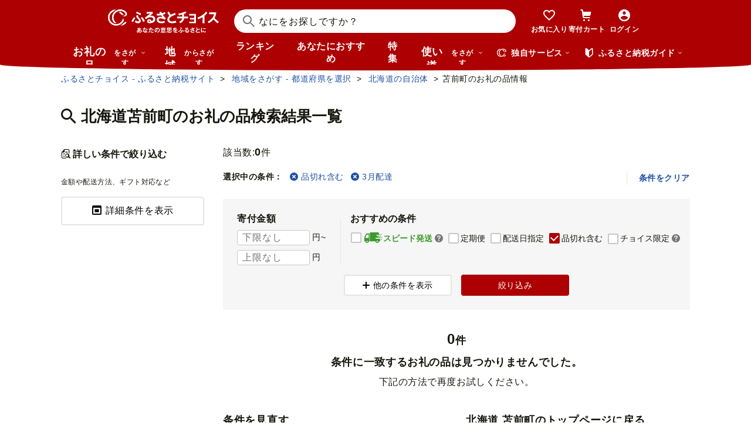

--- FILE ---
content_type: text/html; charset=UTF-8
request_url: https://www.furusato-tax.jp/ajax/city/product/01483?delivery_months%5B%5D=3&incsoldout=1
body_size: 6079
content:
<div class="layout-column-2">

  <div class="layout-column-2__main">

    <div class="search-num">
      <dl class="search-num__inner" data-response-numfound="0">
        <dt>該当数:</dt><dd><span class="num-result">0</span>件</dd>
      </dl>
    </div>

    <!-- 選択中の条件 -->
    

      <div class="top-selecting-condition ">

        <ul class="list-tag">
          <li class="top-selecting-condition__title"><span>選択中の条件：</span></li>
          <!-- カテゴリはSPでのみ表示 -->
          
          
          
          
          
          
          <li class="list-tag__item"><a class="list-tag__link" href="/city/product/01483?delivery_months%5B%5D=3"><i class="icn-close"></i>品切れ含む</a></li>
          <li class="list-tag__item"><a class="list-tag__link" href="/city/product/01483?incsoldout=1"><i class="icn-close"></i>3月配達</a></li>
          
        </ul>
        <div class="top-selecting-condition__clear pc"><button type="button" class="js-clear-execute-search">条件をクリア</button></div>
      </div>
    

    <div class="search-head">
      <!-- 絞り込み条件 -->
      <form class="js-form-top-condition js-execute-search-form">
        
  
    <div class="top-button-wrapper js-top-buttons-sp sp">
      
      
    </div>
    
  
  <!-- 自治体または使い道 -->
  

  <div class="top-condition__wrapper pc">
    <div class="top-condition">

      <!-- お礼の品タブ -->
      
        <fieldset class="top-condition__block money-condition">
          <legend>寄付金額</legend>
          <div class="condition-block__row">
            <input class="frm-input condition-input js-sync-search-condition" type="tel" placeholder="下限なし" name="money_from" value="" aria-label="寄付金額 下限"/><span class="after-unit">円~</span>
          </div>
          <div class="condition-block__row">
            <input class="frm-input condition-input js-sync-search-condition" type="tel" placeholder="上限なし" name="money_to" value="" aria-label="寄付金額 上限"/><span class="after-unit">円</span>
          </div>
        </fieldset>
        
        <fieldset class="top-condition__block pr-00 ls-0">
          <legend>おすすめの条件</legend>
          <div class="top-condition__list">
            <label class="condition-check-label frm-checkbox js-sync-search-condition">
              <input value="4" name="shipping_type" class="frm-checkbox__input js-recommend-check" type="checkbox"/>
              <span class="frm-checkbox__text speed-shipping-label"><i class="mf-speed-shipping"></i>スピード発送
                
	<div class="choice-balloon">
		<div data-nosnippet="true">
			<a href="#speed-shipping-balloon" aria-label="説明を表示" class="choice-balloon__link"><i class="icn-help"></i></a>
			<div id="speed-shipping-balloon" class="choice-balloon__wrap">
				<p class="choice-balloon__text">
					決済の翌営業日~7日程度で発送されます。
				</p>
				<button type="button" aria-label="閉じる" class="choice-balloon__close"></button>
				<div class="choice-balloon__arrow"></div>
			</div>
		</div>
	</div>

              </span>
            </label>
            <label class="condition-check-label frm-checkbox js-sync-search-condition">
              <input value="regular_delivery" name="product_service_id[]" class="frm-checkbox__input js-recommend-check" type="checkbox"/><span class="frm-checkbox__text">定期便</span>
            </label>
            <label class="condition-check-label frm-checkbox js-sync-search-condition">
              <input value="delivery_date_type_day" name="product_service_id[]" class="frm-checkbox__input js-recommend-check" type="checkbox"/><span class="frm-checkbox__text">配送日指定</span>
            </label>
            <label class="condition-check-label frm-checkbox js-sync-search-condition">
              <input value="1" name="incsoldout" class="frm-checkbox__input js-recommend-check" type="checkbox" checked="checked"/><span class="frm-checkbox__text">品切れ含む</span>
            </label>
            <label class="condition-check-label frm-checkbox js-sync-search-condition">
              <input value="exclusive" name="product_service_id[]" class="frm-checkbox__input js-recommend-check" type="checkbox"/>
              <span class="frm-checkbox__text">チョイス限定
                
	<div class="choice-balloon">
		<div data-nosnippet="true">
			<a href="#blln-exclusive" aria-label="説明を表示" class="choice-balloon__link"><i class="icn-help"></i></a>
			<div id="blln-exclusive" class="choice-balloon__wrap">
				<p class="choice-balloon__text">
					ふるさとチョイスだけで手に入るお礼の品です。※一部提携サイトでも掲載されています。
				</p>
				<button type="button" aria-label="閉じる" class="choice-balloon__close"></button>
				<div class="choice-balloon__arrow"></div>
			</div>
		</div>
	</div>

              </span>
            </label>
            
          </div>
        </fieldset>
      

      <!-- 自治体、使い道タブ -->
      

    </div>

    <div class="top-condition__button-wrap">
      <button class="btn-passive--icon js-pc-condition-open" type="button" title="モーダルウィンドウを開きます"><i class="btn-passive__icon mf-plus"></i><span class="btn-passive__text">他の条件を表示</span></button>
      <button class="btn-positive"><span class="btn-positive__text">絞り込み</span></button>
    </div>
  </div>

      </form>
    </div>

    <div class="page-search__content">

      <!-- お礼の品検索結果一覧 -->
      

      <div class="result-nv is-city-product">
        <!-- TODO ポイント統合Prj_Ph.2以降LPのリンク再有効化を予定しています -->
<!--        <div class="about-point-modal__open-button" data-about-point="">-->
<!--          <span class="icn-point choice-icon-color"></span>-->
<!--          <span class="icn-point choicepay-icon-color"></span>-->
<!--          <span class="about-point-modal__open-button-link">ポイントについて</span>-->
<!--        </div>-->
        
      </div>

      
      
        <div class="result-search">
          <p class="bold align-center fs18 mT24"><span class="fs24">0</span>件</p>
          <p class="bold align-center fs18 mT8">条件に一致するお礼の品は<br class="sp"/>見つかりませんでした。</p>
          <p class="align-center mT8">下記の方法で再度お試しください。</p>

          <div class="d-tab-flex mt-40">
            <div class="w-100 mr-tab-32">
              <h3>条件を見直す</h3>
              <button class="btn-passive--icon js-pc-condition-open mt-16 mb-40 w-100 pc" type="button" title="モーダルウィンドウを開きます"><i class="btn-passive__icon mf mf-modal01"></i><span class="btn-passive__text">詳細条件を表示</span></button>
              <button class="btn-positive--icon js-open-condition-sp mt-16 mb-40 w-100 sp" type="button" title="モーダルウィンドウを開きます"><i class="btn-positive__icon icn-detail"></i><span class="btn-positive__text">絞り込み条件</span></button>
            </div>
            <div class="w-100">
              <h3>北海道 苫前町のトップページに戻る</h3>
              <a class="btn-passive mt-16 w-100" href="/city/product/01483">自治体トップページに戻る</a>
            </div>
          </div>
        </div>
      

    </div><!--page-search__content-->

    <input type="hidden" id="token_favorite_add" value="WFr2c-LrdyP9yr-elDTRwA S6LRfsGv7gDX7Pi6bQPsvp6Nwv1jd-rFUV-rqm8292VwIJfH76f4Q2lZjewbkWB0ZusGGArjxrYQSC2Wpccui7VGspEVEHoLSlaEJRfwSt1RM9fu_YOkSHd_cuePKrCRvhPpNxrhePsEvpyqN-G_j4PxY_gfstRC0VSlQrOieKY"/>
    <input type="hidden" id="token_favorite_remove" value="Xtt_21LComJbQVOdfxfXfg KS2_kgOZy-_cSzQxRL3aZU9RQDP4TOncqeS4kMM1cj73Neeumo4VwangGerFqeTlGXpEpBI9vPUQsmmJ94dWy_J1fSov9iYG48uAQkuZL9AUOrqtVMLGtFfH4V0sMTKqpKqdKZi39qR98fIgX0zBMTRwlXkip8iZUi5YK5NFmyo"/>
    <input type="hidden" id="prev_and_next_tag" value=""/>


    <div id="search-loading" class="search-loading is-search">
      <div class="search-loading__wrap">
        <!-- ローダー -->
        <div class="spinner"><div class="spinner-blade"></div><div class="spinner-blade"></div><div class="spinner-blade"></div><div class="spinner-blade"></div><div class="spinner-blade"></div><div class="spinner-blade"></div><div class="spinner-blade"></div><div class="spinner-blade"></div><div class="spinner-blade"></div><div class="spinner-blade"></div><div class="spinner-blade"></div><div class="spinner-blade"></div></div>
      </div>
    </div>
  </div><!-- /layout-column-2__main -->

  <!-- 左カラム -->
  <div class="layout-column-2__left">
    <form id="form-search" class="form-search">
      

  <!-- 絞り込み条件パネル -->
  <div class="condition-panel is-hide">

    <div class="condition-panel-top sp">
      <div class="condition-panel-top__title">
        <h2>絞り込み条件を変更</h2>
      </div>
      <div class="condition-panel-top__title">
        <h2>カテゴリーを絞り込み</h2>
      </div>
    </div>
    <div class="condition-panel-middle">
      <!-- カテゴリ以外特徴パネル -->
      <div class="condition-panel-middle__left">
        <!-- SPのみ キーワードがあれば表示する -->
        

        <!-- カテゴリ以下の特徴 -->
        

  <div class="search-condition">
    
    <div class="search-condition__block">
      <h3 class="condition-block__title">寄付金額</h3>
      <div class="condition-block__money-wrapper">
        <div class="condition-block__row">
          <input class="frm-input condition-input js-search-condition" name="money_from" type="tel" placeholder="下限なし" value="" aria-label="寄付金額 下限"/><span class="after-unit">円~</span>
          <input class="frm-input condition-input js-search-condition" name="money_to" type="tel" placeholder="上限なし" value="" aria-label="寄付金額 上限"/><span class="after-unit">円</span>
        </div>
      </div>
    </div>

    

    <div class="search-condition__block">
      <h3 class="condition-block__title">こだわり</h3>
      <div class="condition-block__list-wrapper">
        <ul class="condition-block__list">
          <li class="condition-block__item">
            <label class="frm-checkbox">
              <input class="frm-checkbox__input search-chk" type="checkbox" name="product_service_id[]" value="regular_delivery"/>
              <span class="frm-checkbox__text">定期便</span>
            </label>
          </li>
          <li class="condition-block__item">
            <label class="frm-checkbox">
              <input class="frm-checkbox__input search-chk" type="checkbox" name="product_service_id[]" value="exclusive"/>
              <span class="frm-checkbox__text">チョイス限定
                
	<div class="choice-balloon">
		<div data-nosnippet="true">
			<a href="#blln-exclusive_condition" aria-label="説明を表示" class="choice-balloon__link"><i class="icn-help"></i></a>
			<div id="blln-exclusive_condition" class="choice-balloon__wrap">
				<p class="choice-balloon__text">
					ふるさとチョイスだけで手に入るお礼の品です。※一部提携サイトでも掲載されています。
				</p>
				<button type="button" aria-label="閉じる" class="choice-balloon__close"></button>
				<div class="choice-balloon__arrow"></div>
			</div>
		</div>
	</div>

              </span>
            </label>
          </li>
          
          
          <li class="condition-block__item">
            <label class="frm-checkbox">
              <input class="frm-checkbox__input search-chk" type="checkbox" name="incsoldout" value="1" checked="checked"/><span class="frm-checkbox__text">品切れ含む</span>
            </label>
          </li>
          <li class="condition-block__item">
            <label class="frm-checkbox">
              <input class="frm-checkbox__input search-chk" type="checkbox" name="new" value="1"/><span class="frm-checkbox__text">新着のお礼の品</span>
            </label>
          </li>
          
        </ul>
      </div>
    </div>

    <!-- 決済方法は自治体検索では非表示 -->
    

    <div class="search-condition__block">
      <h3 class="condition-block__title">配送</h3>
      <div class="condition-block__section">
        <div class="condition-block__list-wrapper">

          <div class="block-section--sp is-open">
            <div class="block-section__title condition-block__list-title">決済完了から発送までの日数</div>
            <ul class="condition-block__list">
              <li class="condition-block__item">
                <label class="frm-radio">
                  <input class="frm-radio__input product_service_id search-chk" name="shipping_type" type="radio" value="" checked="checked"/>
                  <span class="frm-radio__text">指定しない</span>
                </label>
              </li>
              <li class="condition-block__item sp">&nbsp;</li>
              <li class="condition-block__item speed-shipping">
                <label class="frm-radio">
                  <input class="frm-radio__input product_service_id search-chk" name="shipping_type" type="radio" value="4"/>
                  <span class="frm-radio__text"><span class="speed-shipping-label"><i class="mf-speed-shipping"></i>スピード発送</span><br class="sp"/>（翌営業日～7日程度）</span>
                </label>
              </li>
              <li class="condition-block__item">
                <label class="frm-radio">
                  <input class="frm-radio__input product_service_id search-chk" name="shipping_type" type="radio" value="2"/>
                  <span class="frm-radio__text">2週間程度</span>
                </label>
              </li>
              <li class="condition-block__item">
                <label class="frm-radio">
                  <input class="frm-radio__input product_service_id search-chk" name="shipping_type" type="radio" value="3"/>
                  <span class="frm-radio__text">1ヶ月程度</span>
                </label>
              </li>
            </ul>
          </div>
          <div class="block-section--sp is-open">
            <div class="block-section__title condition-block__list-title">配送指定可能月</div>
            <ul class="condition-block__list">
              <li class="condition-block__item"><label class="frm-checkbox"><input class="frm-checkbox__input search-chk" type="checkbox" name="delivery_months[]" value="1"/><span class="frm-checkbox__text">1月配達</span></label></li><li class="condition-block__item"><label class="frm-checkbox"><input class="frm-checkbox__input search-chk" type="checkbox" name="delivery_months[]" value="2"/><span class="frm-checkbox__text">2月配達</span></label></li><li class="condition-block__item"><label class="frm-checkbox"><input class="frm-checkbox__input search-chk" type="checkbox" name="delivery_months[]" value="3" checked="checked"/><span class="frm-checkbox__text">3月配達</span></label></li><li class="condition-block__item"><label class="frm-checkbox"><input class="frm-checkbox__input search-chk" type="checkbox" name="delivery_months[]" value="4"/><span class="frm-checkbox__text">4月配達</span></label></li><li class="condition-block__item"><label class="frm-checkbox"><input class="frm-checkbox__input search-chk" type="checkbox" name="delivery_months[]" value="5"/><span class="frm-checkbox__text">5月配達</span></label></li><li class="condition-block__item"><label class="frm-checkbox"><input class="frm-checkbox__input search-chk" type="checkbox" name="delivery_months[]" value="6"/><span class="frm-checkbox__text">6月配達</span></label></li><li class="condition-block__item"><label class="frm-checkbox"><input class="frm-checkbox__input search-chk" type="checkbox" name="delivery_months[]" value="7"/><span class="frm-checkbox__text">7月配達</span></label></li><li class="condition-block__item"><label class="frm-checkbox"><input class="frm-checkbox__input search-chk" type="checkbox" name="delivery_months[]" value="8"/><span class="frm-checkbox__text">8月配達</span></label></li><li class="condition-block__item"><label class="frm-checkbox"><input class="frm-checkbox__input search-chk" type="checkbox" name="delivery_months[]" value="9"/><span class="frm-checkbox__text">9月配達</span></label></li><li class="condition-block__item"><label class="frm-checkbox"><input class="frm-checkbox__input search-chk" type="checkbox" name="delivery_months[]" value="10"/><span class="frm-checkbox__text">10月配達</span></label></li><li class="condition-block__item"><label class="frm-checkbox"><input class="frm-checkbox__input search-chk" type="checkbox" name="delivery_months[]" value="11"/><span class="frm-checkbox__text">11月配達</span></label></li><li class="condition-block__item"><label class="frm-checkbox"><input class="frm-checkbox__input search-chk" type="checkbox" name="delivery_months[]" value="12"/><span class="frm-checkbox__text">12月配達</span></label></li>
            </ul>
          </div>
          <div class="block-section--sp ">
            <div class="block-section__title condition-block__list-title">その他の条件</div>
            <ul class="condition-block__list">
              <li class="condition-block__item">
                <label class="frm-checkbox">
                  <input class="frm-checkbox__input search-chk" type="checkbox" name="product_service_id[]" value="shipping_ordinary"/>
                  <span class="frm-checkbox__text">常温便</span>
                </label>
              </li>
              <li class="condition-block__item">
                <label class="frm-checkbox">
                  <input class="frm-checkbox__input search-chk" type="checkbox" name="product_service_id[]" value="shipping_refrigerated"/>
                  <span class="frm-checkbox__text">冷蔵便</span>
                </label>
              </li>
              <li class="condition-block__item">
                <label class="frm-checkbox">
                  <input class="frm-checkbox__input search-chk" type="checkbox" name="product_service_id[]" value="shipping_frozen"/>
                  <span class="frm-checkbox__text">冷凍便</span>
                </label>
              </li>
              <li class="condition-block__item"></li>
            </ul>
            <ul class="condition-block__list condition-block__list--1col">
              <li class="condition-block__item">
                <label class="frm-checkbox">
                  <input class="frm-checkbox__input search-chk" type="checkbox" name="product_service_id[]" value="is_delivery_status_confirmable"/>
                  <span class="frm-checkbox__text">配送状況を確認できる品</span>
                </label>
              </li>
              <li class="condition-block__item"><label class="frm-checkbox"><input class="frm-checkbox__input search-chk" type="checkbox" name="product_service_id[]" value="delivery_date_type_day"/><span class="frm-checkbox__text">配送日指定</span></label></li>
            </ul>
          </div>

        </div>
      </div>
    </div>

    <div class="search-condition__block">
      <h3 class="condition-block__title">ギフトに便利な品から選ぶ</h3>
      <div class="condition-block__section">
        <div class="condition-block__list-wrapper">

          <div class="block-section--sp ">
            <div class="block-section__title condition-block__list-title">配送先指定</div>
            <ul class="condition-block__list condition-block__list--1col">
              <li class="condition-block__item"><label class="frm-radio"><input class="frm-radio__input product_service_id search-chk" name="product_service_id[]" type="radio" value="" checked="checked"/><span class="frm-radio__text">指定しない</span></label></li>
              <li class="condition-block__item"><label class="frm-radio"><input class="frm-radio__input product_service_id search-chk" name="product_service_id[]" type="radio" value="separate_delivery_tax_form"/><span class="frm-radio__text">配送先を指定可</span></label></li>
              <li class="condition-block__item"><label class="frm-radio"><input class="frm-radio__input product_service_id search-chk" name="product_service_id[]" type="radio" value="separate_delivery_product"/><span class="frm-radio__text">お礼の品ごとに配送先を指定可</span></label></li>
            </ul>
          </div>

          <div class="block-section--sp ">
            <div class="block-section__title condition-block__list-title">贈答</div>
            <ul class="condition-block__list">
              <li class="condition-block__item"><label class="frm-checkbox"><input class="frm-checkbox__input search-chk" type="checkbox" name="product_service_id[]" value="noshi"/><span class="frm-checkbox__text">のし対応</span></label></li>
              <li class="condition-block__item"><label class="frm-checkbox"><input class="frm-checkbox__input search-chk" type="checkbox" name="product_service_id[]" value="packing"/><span class="frm-checkbox__text">包装対応</span></label></li>
            </ul>
          </div>

        </div>
      </div>
    </div>

    <div class="search-condition__block">
      <h3 class="condition-block__title">より地域の力になる品を選ぶ</h3>
      <div class="condition-block__section">
        <div class="condition-block__list-wrapper">

          <div class="block-section--sp ">
            <div class="block-section__tooltip-wrap">
              <div class="block-section__title--wakeari">地域の生産者応援の品（訳ありの品）</div>
              <button type="button" class="block-section__title condition-block__list-title condition-block__list-title--wakeari"></button>
            </div>
            <ul class="condition-block__list condition-block__list--1col">
              <li class="condition-block__item"><label class="frm-checkbox"><input class="frm-checkbox__input imperfect_types search-chk" name="product_service_id[]" value="imperfect_types_disaster" type="checkbox"/><span class="frm-checkbox__text">災害による規格外品</span></label></li>
              <li class="condition-block__item"><label class="frm-checkbox"><input class="frm-checkbox__input imperfect_types search-chk" name="product_service_id[]" value="imperfect_types_weather" type="checkbox"/><span class="frm-checkbox__text">天候による規格外品</span></label></li>
              <li class="condition-block__item"><label class="frm-checkbox"><input class="frm-checkbox__input imperfect_types search-chk" name="product_service_id[]" value="imperfect_types_process" type="checkbox"/><span class="frm-checkbox__text">育成・製造過程での規格外品</span></label></li>
            </ul>
          </div>
          <div class="block-section--sp ">
            <div class="block-section__tooltip-wrap">
              <div class="block-section__title--kifuto">思いやり型返礼品</div>
              
	<div class="choice-balloon choice-balloon--kifuto">
		<div data-nosnippet="true">
			<a href="#blln-kift" aria-label="説明を表示" class="choice-balloon__link"><i class="icn-help"></i></a>
			<div id="blln-kift" class="choice-balloon__wrap">
				<div class="choice-balloon__top">
					<div class="choice-balloon__img">
						<img src="/img/kifuto/kifuto-logo.png" alt="きふと" decoding="async"/>
					</div>
					<p class="choice-balloon__text">「思いやり型返礼品」とは、寄付をすることで「自分のためでなく誰かのためになる」、「社会貢献に繋がる」お礼の品のことです。</p>
					<p class="text-right fs12 mT8 sp"><a class="i-arrow" href="/lp/kift/">詳しく知る</a></p>
				</div>
				<div class="choice-balloon__bottom pc">
					<ul>
						<li><span class="bold">支援型</span>障がい者支援施設で作られたものを受け取る など</li>
						<li><span class="bold">寄贈型(あしなが型)</span>児童養護施設等へお礼の品をプレゼント など</li>
						<li><span class="bold">協賛型</span>お礼の品代を、障がい者支援施設などの協賛金に</li>
						<li><span class="bold">参加型</span>お年寄りのための雪かきなどの体験イベント など</li>
					</ul>
					<p class="text-right mT16"><a class="i-arrow" href="/lp/kift/">詳しく知る</a></p>
				</div>
				<button type="button" aria-label="閉じる" class="choice-balloon__close"></button>
				<div class="choice-balloon__arrow"></div>
			</div>
		</div>
	</div>

              <button type="button" class="block-section__title condition-block__list-title condition-block__list-title--kifuto"></button>
            </div>
            <ul class="condition-block__list">
              <li class="condition-block__item"><label class="frm-checkbox"><input class="frm-checkbox__input consideration_type" name="product_service_id[]" value="consideration_type_support" type="checkbox"/><span class="frm-checkbox__text">支援型</span></label></li>
              <li class="condition-block__item"><label class="frm-checkbox"><input class="frm-checkbox__input consideration_type" name="product_service_id[]" value="consideration_type_donation" type="checkbox"/><span class="frm-checkbox__text">寄贈型(あしなが型)</span></label></li>
              <li class="condition-block__item"><label class="frm-checkbox"><input class="frm-checkbox__input consideration_type" name="product_service_id[]" value="consideration_type_sponsorship" type="checkbox"/><span class="frm-checkbox__text">協賛型</span></label></li>
              <li class="condition-block__item"><label class="frm-checkbox"><input class="frm-checkbox__input consideration_type" name="product_service_id[]" value="consideration_type_join" type="checkbox"/><span class="frm-checkbox__text">参加型</span></label></li>
            </ul>
          </div>
        </div>
      </div>
    </div>

    

    <!-- 自治体の状況 使い道・自治体タブではアコーディオン開いておく -->
    
  </div>

      </div>
      <!-- カテゴリパネル -->
      <div class="condition-panel-middle__right">
        <!-- お礼の品タブ：品カテゴリ -->
        
        

        <!-- 使い道タブ：使い道カテゴリ -->
        
      </div>

    </div>
    <div class="condition-panel-bottom">
      <div class="default-buttons js-sticky-buttons-inner">
        <button type="button" class="btn-negative size-sm js-clear-conditions"><span class="btn-negative__text">クリア</span></button>
        <button type="button" class="btn-positive--icon size-sm js-execute-search"><i class="btn-positive__icon icn-search"></i><span class="btn-positive__text">絞り込み</span></button>
      </div>
      
    </div>
  </div>
  <!-- SP: 絞り込み条件閉じるボタン -->
  <button type="button" class="condition-panel__close js-close-condition-sp"><span>閉じる</span></button>

  <!--PC: 全ての条件を表示ボタン -->
  
    <div class="pc ">
      <h2 class="ttl-h2--icon"><i class="ttl-h2__icon icn-detail"></i><span class="ttl-h2__text">詳しい条件で絞り込む</span></h2>
      <p class="fs12">金額や配送方法、ギフト対応など</p>
      <button class="btn-passive--icon js-pc-condition-open mT16 mB16" type="button" title="モーダルウィンドウを開きます"><i class="btn-passive__icon mf mf-modal01"></i><span class="btn-passive__text">詳細条件を表示</span></button>
    </div>
  

  


    </form>
  </div>
  
  
	<div class="modal-component--new" data-modal-id="about-point" id="about-point" aria-modal="true" role="dialog">
		<button type="button" class="modal-component--new__overlay"><span>閉じる</span></button>
		<div class="modal-component--new__container">
			<button type="button" class="modal-component--new__x"><span>閉じる</span></button>
			<div class="modal-component--new__body -size-s">
				<p class="modal-component--new__scroll-icon"><span>スクロールできます</span></p>
				
				
      <header class="about-point__header">
        <h3 class="about-point__header-title">ポイントについて</h3>
      </header>
    
				<div class="modal-component--new__main">
					
      <div class="about-point__main">
        <p class="about-point__main-paragraph">
          寄付してポイントを取得しておくことで、好きなタイミングでお礼の品と交換できます。<br/>
          また、<span class="icn-point choicepay-icon-color"></span><span class="bold">チョイスPayポイントは、地域のお店での支払いにも使えます</span>ので、これからポイントを取得したい方は、チョイスPayポイントをお選びください。<br/>
        </p>
      </div>
      <table class="about-point__table">
        <thead>
          <tr>
            <th></th>
            <th>
              <div class="about-point__th">
                <span class="icn-point choicepay-icon-color"></span>
                <span>チョイスPay<br/>ポイント</span>
              </div>
            </th>
            <th>
              <div class="about-point__th">
                <span class="icn-point choice-icon-color"></span>
                <span>チョイス公式<br/>ポイント</span>
              </div>
            </th>
          </tr>
        </thead>
        <tbody>
          <tr>
            <th>お礼の品との<br/>交換</th>
            <td>
              <div class="about-point__cell">
                <span class="circle"></span>
              </div>
            </td>
            <td>
              <div class="about-point__cell">
                <span class="circle"></span>
              </div>
            </td>
          </tr>
          <tr>
            <th>地域のお店での<br/>支払い</th>
            <td>
              <div class="about-point__cell">
                <span class="circle"></span>
              </div>
            </td>
            <td>
              <div class="about-point__cell">
                <span class="x-mark"></span>
              </div>
            </td>
          </tr>
        </tbody>
      </table>
      <div class="about-point__footer">
        <a href="/about/choicepaypoint#area" class="about-point__footer-link">
          <span class="icn-point choicepay-icon-color"></span>
          <span>チョイスPayポイントの対象自治体<span class="about-point__footer-link-sp-none">を見る</span></span>
        </a>
        <a href="/about/point#section-recommend" class="about-point__footer-link">
          <span class="icn-point choice-icon-color"></span>
          <span>チョイス公式ポイントの対象自治体<span class="about-point__footer-link-sp-none">を見る</span></span>
        </a>
      </div>
    
				</div>
				
				
			</div>
		</div>
	</div>


</div><!-- /layout-column-2 -->

--- FILE ---
content_type: text/css
request_url: https://www.furusato-tax.jp/assets/css/choice/pages/city/product/search.css
body_size: 21035
content:
@charset "UTF-8";
.grid-wrapper {
  display: grid;
  display: -ms-grid;
  grid-auto-rows: 150px;
}
.grid-wrapper.-size4x2 {
  grid-template-columns: repeat(2, 1fr);
  -ms-grid-columns: 1fr 1fr;
  grid-template-rows: repeat(4, 1fr);
  -ms-grid-rows: 1fr 1fr 1fr 1fr;
}

.grid-item.content-1 {
  -ms-grid-row: 1;
  -ms-grid-row-span: 2;
  -ms-grid-column: 1;
  -ms-grid-column-span: 2;
}
.grid-item__content {
  height: 100%;
}
.grid-item__content a:hover img {
  opacity: 0.85;
}
.grid-item__content a:hover p,
.grid-item__content a:hover h3 {
  color: #1e50a2;
  text-decoration: underline;
}
.grid-item__content a img {
  border: 1px solid #e5e5e5;
}
.grid-item.-size2x2 {
  grid-row: 1/3;
  -ms-grid-row: 1;
  -ms-grid-row-span: 2;
  grid-column: 1/3;
  -ms-grid-column: 1;
  -ms-grid-column-span: 2;
}

.ttl-h2--icon.-tooltip {
  padding-left: 30px;
}

.ttl-h2--icon.-tooltip > h2,
.ttl-h2--border.-tooltip > h2 {
  display: inline;
}
.ttl-h2--icon.-tooltip .ttl-h2__text,
.ttl-h2--border.-tooltip .ttl-h2__text {
  display: inline;
  padding-left: 0;
}
.ttl-h2--icon.-tooltip .ttl-h2__text.-small,
.ttl-h2--border.-tooltip .ttl-h2__text.-small {
  margin-left: 8px;
}

.bx-tooltip {
  display: inline-block;
  position: relative;
}
.bx-tooltip.-kift .bx-tooltip__img {
  width: 136px;
  margin: 0 auto;
  min-width: 136px;
}
.bx-tooltip.-kift .bx-tooltip__wrap {
  background-color: #ffffff;
  padding: 0;
  color: #16160e;
  bottom: 48px;
}
.bx-tooltip.-kift .bx-tooltip__link:hover, .bx-tooltip.-kift .bx-tooltip__link:focus, .bx-tooltip.-kift .bx-tooltip__link:active {
  background-color: transparent;
  color: #6b6b6b;
}
.bx-tooltip.-kift .bx-tooltip__top {
  padding: 24px 32px 16px 24px;
}
.bx-tooltip.-kift .bx-tooltip__bottom {
  padding: 32px 16px 16px;
  background-color: #fffade;
  border-radius: 0 0 4px 4px;
  font-size: 14px;
  font-weight: normal;
}
.bx-tooltip.-kift .bx-tooltip__bottom .bold {
  display: inline-block;
  width: 136px;
  margin: 0 16px 0 0;
  font-weight: bold;
}
.bx-tooltip.-kift .bx-tooltip__arrow::before, .bx-tooltip.-kift .bx-tooltip__arrow::after {
  background-color: #ffffff;
}
.bx-tooltip.-kift .bx-tooltip__close {
  color: #6b6b6b;
}
.bx-tooltip.-kift .bx-tooltip__close:hover, .bx-tooltip.-kift .bx-tooltip__close:focus, .bx-tooltip.-kift .bx-tooltip__close:active {
  color: #6b6b6b;
  background-color: transparent;
}
.bx-tooltip.-kift .i-arrow {
  font-weight: normal;
  display: inline;
}
.bx-tooltip.-kift .i-arrow:hover, .bx-tooltip.-kift .i-arrow:focus, .bx-tooltip.-kift .i-arrow:active {
  background-color: transparent;
}

.bx-tooltip__link {
  color: #6b6b6b;
  display: inline-block;
  position: relative;
}
.bx-tooltip__link:hover, .bx-tooltip__link:focus, .bx-tooltip__link:active {
  opacity: 0.6;
}
.bx-tooltip__link .icn-help {
  display: inline-block;
  width: 1em;
  margin-left: 0;
}

.bx-tooltip__wrap {
  color: #ffffff;
  width: calc(100vw - 40px);
  max-width: 370px;
  background-color: #6b6b6b;
  box-shadow: 0 2px 7px 0 rgba(0, 0, 0, 0.4);
  border-radius: 4px;
  padding: 30px 16px 20px;
  position: absolute;
  left: 0;
  bottom: 38px;
  z-index: 9999;
  box-sizing: border-box;
  display: none;
}
.bx-tooltip__wrap.is-active {
  display: block;
}
.bx-tooltip__wrap[tabindex]:focus {
  outline: none;
}
.bx-tooltip__wrap .txt-link.-bottom {
  margin-top: 4px;
  text-align: center;
}
.bx-tooltip__wrap .txt-link.-bottom a {
  color: #fff;
  text-decoration: underline;
}

.bx-tooltip__inner2 {
  display: flex;
}

.bx-tooltip__img-area {
  width: 33%;
  margin-right: 16px;
}

.bx-tooltip__arrow {
  position: absolute;
  top: 100%;
  left: 50%;
  width: 20px;
  height: 20px;
}
.bx-tooltip__arrow::before {
  content: "";
  display: block;
  width: 20px;
  height: 20px;
  -webkit-transform: translate(-50%, -50%) rotate(45deg);
          transform: translate(-50%, -50%) rotate(45deg);
  box-shadow: 1px 1px 4px 0 rgba(0, 0, 0, 0.4);
  background-color: #6b6b6b;
}
.bx-tooltip__arrow::after {
  content: "";
  position: absolute;
  top: -16px;
  left: -20px;
  display: block;
  width: 40px;
  height: 16px;
  background-color: #6b6b6b;
}

.bx-tooltip__text {
  font-size: 12px;
  line-height: 1.7;
  white-space: normal;
  font-weight: normal;
  text-align: left;
}
.bx-tooltip__text:not(:first-child) {
  margin-top: 10px;
}
.bx-tooltip__text a {
  color: #ffffff;
  text-decoration: underline;
}
.bx-tooltip__text a:hover, .bx-tooltip__text a:focus, .bx-tooltip__text a:active {
  color: #ffffff;
  text-decoration: none;
}

.bx-tooltip__close {
  font-size: 16px;
  position: absolute;
  top: 11px;
  right: 11px;
  color: #c8c8c8;
  background: none;
  border: 0;
  padding: 0;
  cursor: pointer;
}
.bx-tooltip__close::before {
  content: "\e025";
  font-family: "iconfont";
  -webkit-font-smoothing: antialiased;
  -moz-osx-font-smoothing: grayscale;
  font-style: normal;
  font-variant: normal;
  font-weight: normal;
  text-decoration: none;
  text-transform: none;
}

.nav-result--search {
  background-color: #f6f6f6;
  margin-bottom: 16px;
  display: flex;
  flex-wrap: wrap;
}

.nav-result--search__order {
  overflow: auto;
  white-space: nowrap;
  padding: 16px 0;
}

.nav-result--search__button {
  display: flex;
  flex-flow: row nowrap;
  justify-content: flex-start;
  align-items: center;
  padding: 0 16px;
}

.nav-result--search__button-label {
  margin-right: 8px;
  flex-shrink: 0;
  font-size: 14px;
  font-weight: normal;
}

.nav-result--search__button-list {
  display: flex;
}

.nav-result--search__button-item {
  margin-right: 4px;
  flex-shrink: 0;
}

.flag--new {
  background-color: #16160e;
  border-radius: 1em;
  color: #ffffff;
  display: inline-block;
  font-size: 12px;
  font-weight: 400;
  line-height: 1;
  padding: 4px 8px;
  margin-right: 2px;
  position: relative;
}

.card-product .flag--new {
  top: -0.1em;
}

.accordion--rounded {
  border: solid 2px #e5e5e5;
  border-radius: 4px;
}
.accordion--rounded .accordion--rounded__hook {
  position: relative;
  padding: 12px 16px;
}
.accordion--rounded .accordion--rounded__hook:hover {
  cursor: pointer;
}
.accordion--rounded .accordion--rounded__hook:after {
  position: absolute;
  content: "";
  top: 0;
  bottom: 0;
  right: 10px;
  margin: auto;
  width: 6px;
  height: 6px;
  border-right: solid 1px #16160e;
  border-bottom: solid 1px #16160e;
  -webkit-transform: rotate(45deg);
          transform: rotate(45deg);
}
.accordion--rounded .accordion--rounded__content {
  display: none;
}
.accordion--rounded.is-open .accordion--rounded__content {
  display: block;
}
.accordion--rounded .accordion--rounded__close {
  border-top: solid 1px #e5e5e5;
  display: block;
  height: 44px;
  position: relative;
}
.accordion--rounded .accordion--rounded__close:hover {
  cursor: pointer;
}
.accordion--rounded .accordion--rounded__close:after {
  position: absolute;
  content: "";
  top: 0;
  bottom: 0;
  right: 0;
  left: 0;
  margin: auto;
  width: 6px;
  height: 6px;
  border-left: solid 1px #16160e;
  border-top: solid 1px #16160e;
  -webkit-transform: rotate(45deg);
          transform: rotate(45deg);
}

.link--tag {
  box-sizing: border-box;
  display: inline-flex;
  justify-content: center;
  align-items: center;
  height: 24px;
  border: 1px solid #e5e5e5;
  border-radius: 13px;
  background-color: #fff;
  color: #16160e;
  padding: 0 13px;
  font-size: 14px;
  line-height: 1;
  white-space: nowrap;
}
.link--tag:hover {
  background-color: #16160e;
  color: #fff;
}

.link-box--tag {
  background: #f6f6f6;
  padding: 8px 16px 16px;
}
.link-box--tag .link-box--tag__list {
  display: flex;
  flex-wrap: wrap;
  justify-content: center;
}
.link-box--tag .link-box--tag__list li {
  margin: 8px 8px 0 0;
}

.link-box--tag.-maff {
  background: #e3f3f6;
}
.link-box--tag.-maff .image {
  margin-top: 8px;
  text-align: center;
}
.link-box--tag.-maff .image img {
  width: 150px;
}

.accordion--rounded.-exclusive {
  border-color: #ad0003;
}
.accordion--rounded.-exclusive .accordion--rounded__hook {
  font-size: 14px;
  line-height: 1.2;
  display: flex;
  align-items: center;
}
.accordion--rounded.-exclusive .accordion--rounded__hook i {
  color: #ad0003;
  margin-right: 8px;
  font-size: 24px;
}
.accordion--rounded.-exclusive .accordion--rounded__hook span {
  font-size: 16px;
  font-weight: bold;
}
.accordion--rounded.-exclusive .search-category-list {
  margin-bottom: 8px;
}
.accordion--rounded.-exclusive .search-category-list__item {
  padding: 0 4px 0 8px;
}
.accordion--rounded.-exclusive .icn-present::before {
  color: #ad0003;
}
.accordion--rounded.-exclusive .exclusive {
  padding: 16px 8px;
}
.accordion--rounded.-exclusive .exclusive__title {
  position: relative;
  text-align: center;
  color: #ad0003;
  font-size: 14px;
  font-weight: bold;
  margin-bottom: 14px;
}
.accordion--rounded.-exclusive .exclusive__title:before, .accordion--rounded.-exclusive .exclusive__title:after {
  position: absolute;
  content: "";
  top: 8px;
  width: 14px;
  height: 2px;
  background: #ad0003;
}
.accordion--rounded.-exclusive .exclusive__title:before {
  -webkit-transform: rotate(60deg);
          transform: rotate(60deg);
  left: 20px;
}
.accordion--rounded.-exclusive .exclusive__title:after {
  -webkit-transform: rotate(-60deg);
          transform: rotate(-60deg);
  right: 20px;
}
.accordion--rounded.-exclusive .exclusive__description {
  font-size: 14px;
  line-height: 1.5;
  margin-bottom: 14px;
}

.button--rounded > * {
  position: relative;
  display: flex;
  width: 100%;
  justify-content: center;
  align-items: center;
  text-align: center;
  padding: 10px 13px;
  border: solid 2px #ad0003;
  border-radius: 4px;
  background: #fff;
  outline: none;
  box-sizing: border-box;
}
.button--rounded > *:hover {
  cursor: pointer;
  opacity: 0.85;
}

.button--rounded.-exclusive > * {
  border-color: #ad0003;
}
.button--rounded.-exclusive .text {
  color: #ad0003;
  line-height: 1.25;
  font-size: 14px;
}
.button--rounded.-exclusive .text > span {
  font-weight: bold;
  font-size: 16px;
}
.button--rounded.-exclusive i {
  color: #ad0003;
  margin-right: 8px;
  font-size: 16px;
}

.drawer--bottom {
  position: fixed;
  background: #fff;
  z-index: 9999;
  width: 100%;
  height: 100%;
  overflow: scroll;
  transition-duration: 0.3s;
  left: 0;
  top: 110vh;
}
.drawer--bottom.is-open {
  top: 0;
}
.drawer--bottom .drawer--bottom__title {
  position: relative;
  background: #ad0003;
  color: #fff;
  font-size: 14px;
  font-weight: bold;
  text-align: center;
  padding: 22px;
}
.drawer--bottom .drawer--bottom__close {
  position: absolute;
  right: 32px;
}
.drawer--bottom .drawer--bottom__close:before, .drawer--bottom .drawer--bottom__close:after {
  position: absolute;
  content: "";
  width: 2px;
  height: 20px;
  background: #fff;
}
.drawer--bottom .drawer--bottom__close:before {
  -webkit-transform: rotate(45deg);
          transform: rotate(45deg);
}
.drawer--bottom .drawer--bottom__close:after {
  -webkit-transform: rotate(-45deg);
          transform: rotate(-45deg);
}

.box--rounded {
  position: relative;
  border: solid 2px #e5e5e5;
  border-radius: 4px;
  padding: 30px 14px 20px;
}

.box--rounded.-exclusive {
  border-color: #ad0003;
}
.box--rounded.-exclusive .box--rounded__label {
  position: absolute;
  top: -10px;
  right: 0;
  left: 0;
  margin: auto;
  display: flex;
  justify-content: center;
}
.box--rounded.-exclusive .box--rounded__label > span {
  position: relative;
  background: #ffffff;
  color: #ad0003;
  font-size: 14px;
  font-weight: bold;
  padding: 0 20px;
}
.box--rounded.-exclusive .box--rounded__label > span:before, .box--rounded.-exclusive .box--rounded__label > span:after {
  position: absolute;
  content: "";
  top: 8px;
  width: 14px;
  height: 2px;
  background: #ad0003;
}
.box--rounded.-exclusive .box--rounded__label > span:before {
  -webkit-transform: rotate(60deg);
          transform: rotate(60deg);
  left: 4px;
}
.box--rounded.-exclusive .box--rounded__label > span:after {
  -webkit-transform: rotate(-60deg);
          transform: rotate(-60deg);
  right: 4px;
}
.box--rounded.-exclusive .box--rounded__title {
  display: flex;
  align-items: center;
  justify-content: center;
  color: #ad0003;
  font-size: 16px;
  font-weight: bold;
  margin-bottom: 8px;
}
.box--rounded.-exclusive .box--rounded__title i {
  font-size: 20px;
  display: flex;
  align-items: center;
  margin-right: 8px;
}
.box--rounded.-exclusive .box--rounded__text {
  font-size: 14px;
  letter-spacing: 0.01px;
}
.box--rounded.-exclusive .box--rounded__supplement p {
  font-size: 12px;
  margin-top: 12px;
}
.box--rounded.-exclusive .txt-link--right {
  font-size: 14px;
  color: #1e50a2;
  margin-top: 8px;
}
.box--rounded.-exclusive .txt-link--right > a:before {
  top: 0.5em;
}

.drawer--bottom.-exclusive .drawer--bottom__title {
  background: #ad0003;
}
.drawer--bottom.-exclusive .box--rounded.-exclusive {
  margin: 0 16px 16px;
}
.drawer--bottom.-exclusive .mf-arrow01-right {
  position: absolute;
  display: inline-flex;
  color: #16160e;
}
.drawer--bottom.-exclusive .icn-present::before {
  color: #ad0003;
}

/* rank アイコンv */
.label--exclusive.-sticker, .label--exclusive.-rectangle {
  background: #ad0003;
  color: #ffffff;
  font-weight: bold;
  line-height: 1;
}
.label--exclusive.-sticker:hover, .label--exclusive.-rectangle:hover {
  text-decoration: none;
}

.label--exclusive.-rectangle {
  padding: 5px 0;
  font-size: 12px;
  display: flex;
  align-items: center;
  justify-content: center;
  width: 100%;
  height: 14px;
}

.label--exclusive.-sticker, .label--exclusive.-rectangle {
  background: #ad0003;
  color: #ffffff;
  font-weight: bold;
  line-height: 1;
}
.label--exclusive.-sticker:hover, .label--exclusive.-rectangle:hover {
  text-decoration: none;
}

.label--exclusive.-sticker {
  position: absolute;
  top: 6px;
  left: 6px;
  font-size: 12px;
  padding: 5px;
  border-radius: 50%;
}

.card-product {
  display: flex;
  flex-direction: column;
  height: calc(100% - 4px);
  position: relative;
  background: #fff;
  box-shadow: 0 2px 0 0 #e5e5e5;
  border-radius: 4px;
  border: 1px solid #e5e5e5;
  overflow: hidden;
  /* pickup */
  /* 準備中・品切れ・受付終了サイン */
}
.card-product__link {
  min-height: 0%;
  flex-grow: 1;
  display: flex;
  width: 100%;
  flex-direction: column;
}
.card-product__link:hover .card-product__img {
  opacity: 0.85;
}
.card-product__link:hover .card-product__title,
.card-product__link:hover .card-product__txt {
  color: #1e50a2;
  text-decoration: underline;
}
.card-product__image {
  position: relative;
}
.card-product__img {
  width: 100%;
  max-height: 100%;
  border-bottom: 0;
  display: block;
}
.card-product__title {
  color: #2b2b2b;
  font-weight: normal;
  font-size: 16px;
  letter-spacing: 0;
  margin: -1px;
  border-radius: 4px 4px 0 0;
}
.card-product__status {
  position: absolute;
  z-index: 1;
}
.card-product__contents {
  padding: 12px 8px;
}
.card-product__contents .lst-icon {
  margin-top: 4px;
  display: none;
}
.card-product__contents .lst-icon.none {
  margin: 0;
}
.card-product__img {
  text-align: center;
}
.card-product__status {
  position: absolute;
}
.card-product__subtitle {
  margin-top: 8px;
}
.card-product__subtitle-inner {
  padding: 8px;
  font-size: 16px;
  font-weight: bold;
  color: #ad0003;
  box-sizing: border-box;
}
.card-product__price-text {
  display: flex;
  flex-flow: row wrap;
  justify-content: flex-start;
  align-items: center;
}
.card-product__price {
  margin-right: 4px;
}
.card-product__point {
  font-size: 12px;
  color: #16160e;
  font-weight: normal;
}
.card-product__price-option {
  color: #16160e;
  font-weight: normal;
}
.card-product__price-option img {
  height: 14px;
  min-width: 73px;
}
.card-product__price-option span {
  vertical-align: middle;
  font-size: 12px;
}
.card-product .sts-type3 {
  background: #d59300;
  color: #fff;
  padding: 2px 8px;
  border-radius: 0 4px 4px 0;
  position: absolute;
  left: -1px;
  bottom: 4px;
  font-size: 10px;
}
.card-product .sts-type4,
.card-product .sts-type5,
.card-product .sts-type6 {
  display: flex;
  align-items: center;
  justify-content: center;
  background-color: rgba(0, 0, 0, 0.5);
  color: #fff;
  width: 100%;
  height: 100%;
  box-sizing: border-box;
  border-radius: 3px 3px 0 0;
  font-size: 18px;
  text-align: center;
  position: absolute;
  opacity: 1;
  top: 0;
  left: 0;
  -webkit-user-select: none;
      -ms-user-select: none;
          user-select: none;
}
.card-product .sts-type7 {
  text-align: center;
  line-height: 1;
  top: 0;
  left: 0;
  font-size: 14px;
}
.card-product .sts-type7:before {
  content: "";
  height: 0;
  width: 0;
  position: absolute;
  left: 0;
  border-top: 20px solid #d3d3d3;
  border-left: 20px solid #d3d3d3;
  border-bottom: 20px solid transparent;
  border-right: 20px solid transparent;
}
.card-product .sts-type7 .icn-ranking {
  display: none;
}
.card-product .sts-type7 span {
  position: absolute;
  min-width: 24px;
  top: 6px;
  font-weight: bold;
  white-space: nowrap;
}
.card-product .sts-type7.item-rank1 {
  background-color: #b78c00;
}
.card-product .sts-type7.item-rank1::before {
  border-color: #b78c00;
}
.card-product .sts-type7.item-rank2 {
  background-color: #557088;
}
.card-product .sts-type7.item-rank2::before {
  border-color: #557088;
}
.card-product .sts-type7.item-rank3 {
  background-color: #bc7421;
}
.card-product .sts-type7.item-rank3::before {
  border-color: #bc7421;
}
.card-product .sts-type7.item-rank1, .card-product .sts-type7.item-rank2, .card-product .sts-type7.item-rank3 {
  display: flex;
  flex-flow: column wrap;
  justify-content: center;
  align-items: center;
  color: #ffffff;
  width: 26px;
  top: 0;
  left: 10px;
}
.card-product .sts-type7.item-rank1 .icn-ranking, .card-product .sts-type7.item-rank2 .icn-ranking, .card-product .sts-type7.item-rank3 .icn-ranking {
  display: block;
  font-size: 14px;
  margin: 2px 0 4px;
  font-size: 0.9em;
}
.card-product .sts-type7.item-rank1 .icn-ranking::before, .card-product .sts-type7.item-rank2 .icn-ranking::before, .card-product .sts-type7.item-rank3 .icn-ranking::before {
  position: relative;
  top: 3px;
}
.card-product .sts-type7.item-rank1 span, .card-product .sts-type7.item-rank2 span, .card-product .sts-type7.item-rank3 span {
  position: static;
  -webkit-transform: none;
          transform: none;
  z-index: 1;
  line-height: 1;
}
.card-product .sts-type7.item-rank1::before, .card-product .sts-type7.item-rank2::before, .card-product .sts-type7.item-rank3::before {
  content: "";
  position: absolute;
  bottom: -11px;
  border-width: 13px;
  border-bottom: 4px solid transparent;
}
.card-product__text {
  color: #6b6b6b;
  font-size: 14px;
  margin-top: 8px;
  display: none;
}
.card-product__text.none {
  margin: 0;
}
.card-product__text .txt {
  font-size: inherit;
}
.card-product__txt {
  font-size: inherit;
  max-height: 168px;
  overflow: hidden;
}
.card-product__code {
  color: #6b6b6b;
  margin: 8px 0 0 auto;
  font-size: 12px;
  order: 1;
  display: none;
}
.card-product__comment {
  color: #1e50a2;
  font-size: 14px;
  padding: 0 10px 10px;
  width: 100%;
}
.card-product__comment:hover {
  text-decoration: underline;
}
.card-product__comment::before {
  color: #1e50a2;
  display: inline-block;
  margin-right: 4px;
  vertical-align: middle;
}
.card-product__icn-message {
  position: relative;
  padding-left: 20px;
}
.card-product__icn-message:before {
  color: #1e50a2;
  position: absolute;
  margin-left: -16px;
  top: 50%;
  -webkit-transform: translateY(-50%);
          transform: translateY(-50%);
}
.card-product__heart {
  position: absolute;
  top: 0;
  right: 0;
  z-index: 1;
  background: none;
  border: 0;
  margin: 0;
  padding: 8px;
}
.card-product__heart > img {
  width: 28px;
}
.card-product__city {
  display: flex;
  height: 40px;
  padding: 8px;
  border-top: 1px solid #e5e5e5;
  box-sizing: content-box;
  color: #1e50a2;
  font-size: 14px;
  align-items: center;
}
.card-product__city:hover {
  text-decoration: underline;
}
.card-product__city:hover img {
  opacity: 0.85;
}
.card-product__city > img {
  border-radius: 2px;
  border: 1px solid #e5e5e5;
  width: 38px;
  height: 38px;
  margin-right: 7px;
}
.card-product__city > span {
  display: inline-block;
  letter-spacing: 0;
  margin-right: 5px;
}
.card-product__city .award-label {
  margin-left: auto;
  flex-shrink: 0;
}
.card-product .speed-shipping-label__wrap {
  padding: 0 10px 16px;
}
.card-product .speed-shipping-label__wrap .speed-shipping-label {
  margin: 0 0 1px 0;
}
.card-product .speed-shipping-label__wrap .speed-shipping-label__sub {
  color: #6b6b6b;
  font-size: 12px;
  padding: 0;
}
.card-product .sendiconlist {
  display: block;
}

.choice-icon-color {
  color: #d59300;
}

.choicepay-icon-color {
  color: #239dda;
}

.card-product__delete {
  background: none;
  border: 0;
  cursor: pointer;
  position: absolute;
  top: 0;
  right: 0;
}
.card-product__delete > svg {
  display: inline-block;
  vertical-align: top;
}

.card-product__category {
  font-size: 14px;
  background-color: #f2f2f2;
  text-align: center;
  line-height: 1;
  padding: 6px 0;
}

[data-layout-product=all] .card-product__text {
  display: block;
}
[data-layout-product=all] .card-product__contents .lst-icon {
  display: block;
}
[data-layout-product=all] .speed-shipping-label__wrap .card-product__code {
  display: block;
}

[data-layout-product=part] .sendiconlist {
  display: none;
}

.card-product__text + .speed-shipping-label, .card-product__text + .speed-shipping-label__sub {
  margin-top: 8px;
}

.card-project {
  display: flex;
  flex-direction: column;
  height: calc(100% - 4px);
  position: relative;
  background: #fff;
  box-shadow: 0 2px 0 0 #e5e5e5;
  border-radius: 4px;
  border: 1px solid #e5e5e5;
  overflow: hidden;
}
.card-project__link {
  min-height: 0%;
  flex-grow: 1;
  display: flex;
  width: 100%;
  flex-direction: column;
}
.card-project__link:hover .card-project__img {
  opacity: 0.85;
}
.card-project__link:hover .card-project__title,
.card-project__link:hover .card-project__txt {
  color: #1e50a2;
  text-decoration: underline;
}
.card-project__image {
  position: relative;
}
.card-project__img {
  width: 100%;
  max-height: 100%;
  border-bottom: 0;
  display: block;
}
.card-project__title {
  color: #2b2b2b;
  font-weight: normal;
  font-size: 16px;
  letter-spacing: 0;
  margin: -1px;
  border-radius: 4px 4px 0 0;
}
.card-project__status {
  position: absolute;
  z-index: 1;
}
.card-project__contents {
  padding: 12px 8px;
}
.card-project__contents .lst-icon {
  margin-top: 4px;
  display: none;
}
.card-project__contents .lst-icon.none {
  margin: 0;
}
.card-project:before {
  content: "";
  display: block;
  height: 0;
  order: 1;
  width: 48%;
}
.card-project .article-sld:hover {
  text-decoration: none;
  color: #16160e;
  opacity: 0.85;
}
.card-project .article-sld:hover .card-project__name {
  text-decoration: underline;
}
.card-project__img.lazyload, .card-project__img.lazyloading {
  height: 115px;
}
.card-project__col {
  background-color: #ffffff;
  position: relative;
  margin: 40px 0 0 0;
  width: 100%;
  box-sizing: border-box;
  /* プロジェクト終了時 */
}
.card-project__col:nth-child(1), .card-project__col:nth-child(2) {
  margin: 0;
}
.card-project__col.is-end .card-project__progress > div:first-child,
.card-project__col.is-end .card-project__favorite-button,
.card-project__col.is-end .card-project__target-amount,
.card-project__col.is-end .card-project__row:not(:first-child),
.card-project__col.is-end .chart-bar {
  display: none;
}
.card-project__col.is-end .card-project__text--pref {
  width: 100%;
}
.card-project__col.is-end .card-project__end-button {
  cursor: default;
  display: block;
}
.card-project__col .card-project__complete {
  position: absolute;
  top: 12px;
  left: 4px;
  height: 40px;
  width: 40px;
  z-index: 1;
}
.card-project__col .card-project__soon {
  position: absolute;
  top: 8px;
  left: 4px;
  width: 63px;
  height: 21px;
  border-radius: 0 0 4px 4px;
}
.card-project__label {
  box-sizing: border-box;
  position: relative;
  background: #e5e5e5;
  width: 100%;
  height: 18px;
  margin: 0 auto -8px;
  padding: 4px;
  text-align: center;
  z-index: 1;
}
.card-project__label .card-project__text {
  font-size: 10px;
  letter-spacing: 0;
}
.card-project__image {
  overflow: hidden;
  position: relative;
  text-align: center;
}
.card-project__title {
  height: 4.3em;
  overflow: hidden;
}
.card-project__remind--complete, .card-project__remind--soon {
  display: block;
  float: left;
  font-size: 12px;
  width: 76px;
  text-align: center;
  margin-right: 8px;
  color: #16160e;
}
.card-project__remind--complete {
  border-top: solid 1px #f2b02d;
  border-bottom: solid 1px #f2b02d;
  background: #fcf2df;
}
.card-project__remind--soon {
  border-top: solid 1px #93ca76;
  border-bottom: solid 1px #93ca76;
  background: #edf5e9;
}
.card-project__name {
  display: block;
  font-size: 14px;
  letter-spacing: 0.01em;
}
.card-project__pref {
  font-size: 10px;
  line-height: 1;
}
.card-project__pref .icn-office {
  margin-right: 4px;
}
.card-project__target-amount {
  font-size: 12px;
  width: 100%;
}
.card-project__time-left {
  font-weight: bold;
  font-size: 12px;
  margin-top: 4px;
}
.card-project__total {
  width: 100%;
  display: flex;
  flex-flow: row nowrap;
  justify-content: space-between;
  align-items: baseline;
}
.card-project__text {
  font-size: 14px;
  font-weight: bold;
  line-height: 1.2;
}
.card-project__badge {
  box-sizing: border-box;
  background-color: #e5e5e5;
  border-radius: 10px;
  display: inline-block;
  font-size: 10px;
  font-weight: bold;
  margin-right: 8px;
  padding: 2px 4px;
  text-align: center;
}
.card-project__quantity {
  font-size: 16px;
  font-weight: bold;
  letter-spacing: -0.4px;
}
.card-project__quantity.deadline {
  color: #e8000a;
}
.card-project__unit {
  font-size: 12px;
}
.card-project__progress {
  margin-top: 8px;
}
.card-project__progress > div:first-child {
  flex: 1;
  margin-right: 4px;
}
.card-project__progress > div:nth-child(2) {
  flex: 1;
  min-width: 98px;
}
.card-project__progress .gcf-cht-bar {
  margin-top: 8px;
}
.card-project__limit {
  font-size: 14px;
  line-height: 1.2;
  text-align: center;
}
.card-project__favorite-button {
  background-color: #ffffff;
  border: 2px solid #ad0003;
  border-radius: 4px;
  color: #ad0003;
  font-size: 10px;
  line-height: 1.8em;
  height: 26px;
  outline: none;
  padding: 1px 0 0;
  text-align: center;
  vertical-align: text-bottom;
  width: 100%;
}
.card-project__favorite-button:hover {
  cursor: pointer;
  opacity: 0.85;
}
.card-project__favorite-button .icn-heart,
.card-project__favorite-button .icn-heart2 {
  margin-right: 4px;
  vertical-align: middle;
}
.card-project__favorite-button .icn-heart {
  display: none;
}
.card-project__favorite-button .icn-heart2:before {
  font-weight: bold;
  vertical-align: top;
}
.card-project__favorite-button.on .icn-heart {
  display: inline-block;
  vertical-align: middle;
  line-height: 14px;
}
.card-project__favorite-button.on .icn-heart2 {
  display: none;
}
.card-project__end-button {
  border-radius: 4px;
  box-sizing: border-box;
  color: #ffffff;
  display: none;
  font-size: 10px;
  height: 22px;
  margin-top: 8px;
  padding-top: 4px;
  text-align: center;
  width: 100%;
}
.card-project__value {
  display: inline;
}
.card-project__end {
  font-size: 10px;
  margin-left: 5px;
  display: inline;
}
.card-project__list {
  margin-top: 4px;
}
.card-project__lead span {
  text-align: center;
  width: 56px;
  padding: 5px 8px;
  background: #f6f6f6;
  font-size: 10px;
  font-weight: bold;
  border-radius: 30px;
  line-height: 1;
}
.card-project .goods-col_name {
  height: 4.5em;
  margin-top: 12px;
}
.card-project .chart-bar {
  margin: 8px 0;
}

/* progress bar chart */
.gcf-cht-bar {
  background: #e5e5e5;
  width: 100%;
  height: 24px;
  margin-bottom: 8px;
  border-radius: 4px;
  overflow: hidden;
  position: relative;
}
.gcf-cht-bar__graph {
  background-color: #93ca76;
  width: 0;
  height: 24px;
  position: absolute;
  top: 0;
  left: 0;
  z-index: 5;
}
.gcf-cht-bar__graph2 {
  background-color: #f2b02d;
  width: 0;
  height: 24px;
  position: absolute;
  top: 0;
  left: 0;
  z-index: 5;
}
.gcf-cht-bar__number {
  width: 100%;
  height: 24px;
  line-height: 24px;
  font-size: 12px;
  font-weight: bold;
  text-align: center;
  position: absolute;
  top: 0;
  left: 0;
  z-index: 9;
}
.grid-7 .card-product__contents {
  padding: 0;
}
.grid-7 .card-product__subtitle {
  margin-top: 0;
  background: transparent;
}
.grid-7 .card-product__subtitle-inner {
  padding: 4px;
  justify-content: center;
  font-weight: normal;
}
.grid-7 .card-product__price {
  font-size: 12px;
}
.grid-7 .card-product__point {
  margin: 0 auto;
}
.grid-7 .card-product__price {
  margin: 0 auto;
}
.grid-7 .card-product__city, .grid-7 .card-product__title, .grid-7 .card-product__heart {
  display: none;
}
.grid-col .card-product {
  border: none;
  box-shadow: none;
  border-radius: 0;
  height: auto;
}
.grid-col .card-product__link {
  display: flex;
  flex-direction: row;
}
.grid-col .card-product__image {
  width: 97px;
  min-width: 97px;
  height: 60px;
  min-height: 60px;
  border: 1px solid #c8c8c8;
}
.grid-col .card-product__img {
  border: none;
  margin: inherit;
  border-radius: 0;
}
.grid-col .card-product__contents {
  padding: 0;
  margin-left: 12px;
}
.grid-col .card-product__title {
  font-size: 14px;
}
.grid-col .card-product__subtitle {
  background-color: transparent;
  margin: 0;
}
.grid-col .card-product__subtitle-inner {
  padding: 0;
  margin: 0;
}
.grid-col .card-product__city {
  display: none;
}
.grid-col .card-product__heart {
  display: none;
}
.grid-col .card-product .sts-type7.item-rank1, .grid-col .card-product .sts-type7.item-rank2, .grid-col .card-product .sts-type7.item-rank3 {
  left: 0;
}

.card-city {
  display: flex;
  flex-direction: column;
  height: calc(100% - 4px);
  position: relative;
  background: #fff;
  box-shadow: 0 2px 0 0 #e5e5e5;
  border-radius: 4px;
  border: 1px solid #e5e5e5;
  overflow: hidden;
}
.card-city__link {
  min-height: 0%;
  flex-grow: 1;
  display: flex;
  width: 100%;
  flex-direction: column;
}
.card-city__link:hover .card-city__img {
  opacity: 0.85;
}
.card-city__link:hover .card-city__title,
.card-city__link:hover .card-city__txt {
  color: #1e50a2;
  text-decoration: underline;
}
.card-city__image {
  position: relative;
}
.card-city__img {
  width: 100%;
  max-height: 100%;
  border-bottom: 0;
  display: block;
}
.card-city__title {
  color: #2b2b2b;
  font-weight: normal;
  font-size: 16px;
  letter-spacing: 0;
  margin: -1px;
  border-radius: 4px 4px 0 0;
}
.card-city__status {
  position: absolute;
  z-index: 1;
}
.card-city__contents {
  padding: 12px 8px;
}
.card-city__contents .lst-icon {
  margin-top: 4px;
  display: none;
}
.card-city__contents .lst-icon.none {
  margin: 0;
}
.card-city__image {
  height: 104px;
  overflow: hidden;
  display: flex;
  justify-content: center;
}
.card-city__img {
  max-width: initial;
  width: auto !important;
  height: 100%;
}
.card-city__title {
  position: relative;
  border-bottom: solid 1px #e5e5e5;
  padding-bottom: 8px;
  margin-top: 16px;
}
.card-city__cityimg {
  width: 40px;
  border: solid 1px #e5e5e5;
  border-radius: 4px;
}
.card-city__name {
  text-align: center;
  font-size: 14px;
}
.card-city__info {
  font-size: 14px;
  padding: 8px 0 16px;
}
.card-city__info dl {
  display: flex;
  flex-wrap: wrap;
}
.card-city__info dl dt,
.card-city__info dl dd {
  padding: 4px 0;
}
.card-city__info dl dt {
  width: 20%;
  letter-spacing: 0;
}
.card-city__info small {
  font-size: 12px;
  text-align: right;
  display: block;
  margin-top: 8px;
}
.card-city__info .emphasis {
  font-weight: bold;
}
.card-city__category {
  font-size: 14px;
}
.card-city__category h4 {
  font-size: 14px;
  font-weight: normal;
  margin-bottom: 8px;
}
.card-city__category p {
  font-weight: bold;
  font-size: 14px;
  margin-bottom: 8px;
}
.card-city__category p span:not(:last-child):after {
  content: "、";
}
.card-city__description {
  font-size: 14px;
  padding-top: 8px;
  border-top: solid 1px #e5e5e5;
  overflow: hidden;
  height: 84px;
}

.card-article {
  display: flex;
  flex-direction: column;
  height: calc(100% - 4px);
  position: relative;
  background: #fff;
  box-shadow: 0 2px 0 0 #e5e5e5;
  border-radius: 4px;
  border: 1px solid #e5e5e5;
  overflow: hidden;
  height: 100%;
}
.card-article__link {
  min-height: 0%;
  flex-grow: 1;
  display: flex;
  width: 100%;
  flex-direction: column;
}
.card-article__link:hover .card-article__img {
  opacity: 0.85;
}
.card-article__link:hover .card-article__title,
.card-article__link:hover .card-article__txt {
  color: #1e50a2;
  text-decoration: underline;
}
.card-article__image {
  position: relative;
}
.card-article__img {
  width: 100%;
  max-height: 100%;
  border-bottom: 0;
  display: block;
}
.card-article__title {
  color: #2b2b2b;
  font-weight: normal;
  font-size: 16px;
  letter-spacing: 0;
  margin: -1px;
  border-radius: 4px 4px 0 0;
}
.card-article__status {
  position: absolute;
  z-index: 1;
}
.card-article__contents {
  padding: 12px 8px;
}
.card-article__contents .lst-icon {
  margin-top: 4px;
  display: none;
}
.card-article__contents .lst-icon.none {
  margin: 0;
}
.card-article .sts-type7 {
  text-align: center;
  line-height: 1;
  top: 0;
  left: 0;
  font-size: 14px;
}
.card-article .sts-type7:before {
  content: "";
  height: 0;
  width: 0;
  position: absolute;
  left: 0;
  border-top: 20px solid #d3d3d3;
  border-left: 20px solid #d3d3d3;
  border-bottom: 20px solid transparent;
  border-right: 20px solid transparent;
}
.card-article .sts-type7 .icn-ranking {
  display: none;
}
.card-article .sts-type7 span {
  position: absolute;
  min-width: 24px;
  top: 6px;
  font-weight: bold;
  white-space: nowrap;
}
.card-article .sts-type7.item-rank1 {
  background-color: #b78c00;
}
.card-article .sts-type7.item-rank1::before {
  border-color: #b78c00;
}
.card-article .sts-type7.item-rank2 {
  background-color: #557088;
}
.card-article .sts-type7.item-rank2::before {
  border-color: #557088;
}
.card-article .sts-type7.item-rank3 {
  background-color: #bc7421;
}
.card-article .sts-type7.item-rank3::before {
  border-color: #bc7421;
}
.card-article .sts-type7.item-rank1, .card-article .sts-type7.item-rank2, .card-article .sts-type7.item-rank3 {
  display: flex;
  flex-flow: column wrap;
  justify-content: center;
  align-items: center;
  color: #ffffff;
  width: 26px;
  top: 0;
  left: 10px;
}
.card-article .sts-type7.item-rank1 .icn-ranking, .card-article .sts-type7.item-rank2 .icn-ranking, .card-article .sts-type7.item-rank3 .icn-ranking {
  display: block;
  font-size: 14px;
  margin: 2px 0 4px;
  font-size: 0.9em;
}
.card-article .sts-type7.item-rank1 .icn-ranking::before, .card-article .sts-type7.item-rank2 .icn-ranking::before, .card-article .sts-type7.item-rank3 .icn-ranking::before {
  position: relative;
  top: 3px;
}
.card-article .sts-type7.item-rank1 span, .card-article .sts-type7.item-rank2 span, .card-article .sts-type7.item-rank3 span {
  position: static;
  -webkit-transform: none;
          transform: none;
  z-index: 1;
  line-height: 1;
}
.card-article .sts-type7.item-rank1::before, .card-article .sts-type7.item-rank2::before, .card-article .sts-type7.item-rank3::before {
  content: "";
  position: absolute;
  bottom: -11px;
  border-width: 13px;
  border-bottom: 4px solid transparent;
}
.card-article__image {
  height: 166px;
}
.card-article__title {
  font-size: 14px;
  margin-bottom: 4px;
  height: 42px;
  overflow: hidden;
}
.card-article__contents {
  padding: 20px 8px 8px;
}
.card-article__contents p:not(.card-article__title) {
  font-size: 14px;
  height: 21px;
  overflow: hidden;
  margin-bottom: 4px;
}
.card-article__contents p:not(.card-article__title) small {
  font-size: 12px;
}

@-webkit-keyframes fadeInAnimation {
  from {
    opacity: 0;
  }
  to {
    opacity: 1;
  }
}

@keyframes fadeInAnimation {
  from {
    opacity: 0;
  }
  to {
    opacity: 1;
  }
}
.emerald-product-slider {
  -webkit-animation: fadeInAnimation 0.25s;
          animation: fadeInAnimation 0.25s;
}

.emerald-product-slider__heading {
  display: flex;
  justify-content: space-between;
  align-items: center;
  margin-bottom: 24px;
}

.emerald-product-slider__heading-ttl-h2 {
  font-size: 22px;
}

.emerald-product-slider__heading-more-link {
  color: #1e50a2;
}

.emerald-product-slider-card-item {
  display: flex;
  flex-direction: column;
  height: calc(100% - 4px);
  position: relative;
  background: #fff;
  box-shadow: 0 2px 0 0 #e5e5e5;
  border-radius: 4px;
  border: 1px solid #e5e5e5;
  overflow: hidden;
  width: 162px;
  margin-right: 20px;
  box-sizing: border-box;
}

.emerald-product-slider-card-item__link {
  min-height: 0%;
  flex-grow: 1;
  display: flex;
  width: 100%;
  flex-direction: column;
}
.emerald-product-slider-card-item__link:hover .emerald-product-slider-card-item__img {
  opacity: 0.85;
}
.emerald-product-slider-card-item__link:hover .emerald-product-slider-card-item__title,
.emerald-product-slider-card-item__link:hover .emerald-product-slider-card-item__txt {
  color: #1e50a2;
  text-decoration: underline;
}

.emerald-product-slider-card-item__image {
  position: relative;
  height: 99px;
  flex: 0 0 99px;
}

.emerald-product-slider-card-item__img {
  text-align: center;
  width: 100%;
  max-height: 100%;
  border-bottom: 0;
  display: block;
}

.emerald-product-slider-card-item__title {
  color: #2b2b2b;
  font-weight: normal;
  font-size: 16px;
  letter-spacing: 0;
  margin: -1px;
  border-radius: 4px 4px 0 0;
  display: -webkit-box;
  -webkit-box-orient: vertical;
  -webkit-line-clamp: 2;
  overflow: hidden;
}

.emerald-product-slider-card-item__status {
  position: absolute;
  z-index: 1;
}

.emerald-product-slider-card-item__contents {
  padding: 12px 8px 8px;
}
.emerald-product-slider-card-item__contents .lst-icon {
  margin-top: 4px;
  display: none;
}
.emerald-product-slider-card-item__contents .lst-icon.none {
  margin: 0;
}

.emerald-product-slider-card-item__price {
  color: #ad0003;
  font-weight: bold;
  margin-top: 8px;
}

.emerald-product-slider-card-item__review {
  display: block;
  box-sizing: border-box;
  padding: 0 8px;
  margin-top: 8px;
  color: #1e50a2;
  font-size: 14px;
  width: 100%;
}
.emerald-product-slider-card-item__review:hover {
  text-decoration: underline;
}

.emerald-product-slider-card-item__favorite {
  position: absolute;
  top: 0;
  right: 0;
  z-index: 1;
  background: none;
  border: 0;
  margin: 0;
  padding: 8px;
}

.emerald-product-slider-card-item__city {
  box-sizing: content-box;
  color: #1e50a2;
  font-size: 14px;
  padding: 12px 8px;
  border-top: 1px solid #e5e5e5;
  margin-top: 12px;
}
.emerald-product-slider-card-item__city:hover {
  text-decoration: underline;
}

.emerald-product-slider-card-item__label--exclusive {
  background: #ad0003;
  color: #ffffff;
  font-weight: bold;
  line-height: 1;
  padding: 5px 0;
  font-size: 12px;
  display: flex;
  align-items: center;
  justify-content: center;
  width: 100%;
}

.emerald-product-slider__slider {
  position: relative;
}

.emerald-product-slider__slider-list {
  display: flex;
}

.emerald-product-slider__slider-btn {
  background-color: #f6f6f6;
  width: 14px;
  height: 14px;
  padding: 5px;
  border: #e5e5e5 1px solid;
  border-radius: 4px;
  position: absolute;
  top: 65px;
  z-index: 20;
  cursor: pointer;
}
.emerald-product-slider__slider-btn::before {
  content: "";
  position: absolute;
  top: 0;
  bottom: 0;
  margin: auto;
  width: 8px;
  height: 8px;
  border-top: 2px solid #767676;
  border-left: 2px solid #767676;
}
.emerald-product-slider__slider-btn.-emerald-is-next {
  right: -14px;
}
.emerald-product-slider__slider-btn.-emerald-is-next::before {
  -webkit-transform: rotate(135deg);
          transform: rotate(135deg);
}
.emerald-product-slider__slider-btn.-emerald-is-prev {
  left: -14px;
}
.emerald-product-slider__slider-btn.-emerald-is-prev::before {
  -webkit-transform: rotate(-45deg);
          transform: rotate(-45deg);
  right: 5px;
}

.emerald-product-slider__slider-btn-text {
  visibility: hidden;
}

#emerald-recommendation .emerald-product-slider-card-item {
  display: flex;
  flex-direction: column;
  height: calc(100% - 4px);
  position: relative;
  background: #fff;
  box-shadow: 0 2px 0 0 #e5e5e5;
  border-radius: 4px;
  border: 1px solid #e5e5e5;
  overflow: hidden;
  width: 187px;
  margin-right: 16px;
  box-sizing: border-box;
}
#emerald-recommendation .emerald-product-slider-card-item__link {
  min-height: 0%;
  flex-grow: 1;
  display: flex;
  width: 100%;
  flex-direction: column;
}
#emerald-recommendation .emerald-product-slider-card-item__link:hover #emerald-recommendation .emerald-product-slider-card-item__img {
  opacity: 0.85;
}
#emerald-recommendation .emerald-product-slider-card-item__link:hover #emerald-recommendation .emerald-product-slider-card-item__title,
#emerald-recommendation .emerald-product-slider-card-item__link:hover #emerald-recommendation .emerald-product-slider-card-item__txt {
  color: #1e50a2;
  text-decoration: underline;
}
#emerald-recommendation .emerald-product-slider-card-item__image {
  position: relative;
  height: 116px;
  flex: 0 0 99px;
}
#emerald-recommendation .emerald-product-slider-card-item__img {
  width: 100%;
  max-height: 100%;
  border-bottom: 0;
  display: block;
  -o-object-fit: contain;
     object-fit: contain;
}
#emerald-recommendation .emerald-product-slider-card-item__title {
  color: #2b2b2b;
  font-weight: normal;
  font-size: 16px;
  letter-spacing: 0;
  margin: -1px;
  border-radius: 4px 4px 0 0;
  display: -webkit-box;
  -webkit-box-orient: vertical;
  -webkit-line-clamp: 2;
  overflow: hidden;
}
#emerald-recommendation .emerald-product-slider-card-item__status {
  position: absolute;
  z-index: 1;
}
#emerald-recommendation .emerald-product-slider-card-item__contents {
  padding: 12px 8px 8px;
}
#emerald-recommendation .emerald-product-slider-card-item__contents .lst-icon {
  margin-top: 4px;
  display: none;
}
#emerald-recommendation .emerald-product-slider-card-item__contents .lst-icon.none {
  margin: 0;
}

.emerald-error {
  margin: 0;
  height: 100%;
}
.emerald-error .emerald-error__container {
  display: flex;
  flex-direction: column;
  align-items: center;
  justify-content: center;
  height: 100%;
  flex-wrap: wrap;
  width: 100%;
}
.emerald-error .emerald-error__icon {
  color: #c8c8c8;
  font-size: 40px;
}
.emerald-error .emerald-error__text {
  color: #6b6b6b;
}

.button {
  display: inline-block;
  padding: 10px 8px 8px;
  border: 2px solid #e5e5e5;
  border-radius: 4px;
  background-color: #ffffff;
  color: #16160e;
  font-size: 14px;
  text-align: center;
  box-sizing: border-box;
  -webkit-appearance: none;
          appearance: none;
  cursor: pointer;
}
.button:hover {
  opacity: 0.85;
}
.button [class^=mf-]:first-child,
.button [class^=icn-]:first-child {
  margin-right: 2px;
}
.button [class^=mf-]:last-child,
.button [class^=icn-]:last-child {
  margin-left: 2px;
}
.button.-red {
  border-color: #ad0003;
  background-color: #ad0003;
  color: #ffffff;
}
.button.-black {
  background-color: #16160e;
  color: #ffffff;
  border-color: #16160e;
  font-weight: bold;
}
.button.-gray {
  background-color: #e5e5e5;
  border-color: #e5e5e5;
  font-weight: bold;
}
.button.-expanded {
  display: block;
}

.switch-button-list {
  margin-bottom: 8px;
  display: flex;
  justify-content: flex-end;
  align-items: center;
}
.switch-button-list__button {
  cursor: pointer;
  border: 1px solid #e5e5e5;
  border-radius: 4px;
  background-color: #ffffff;
  padding: 6px 11px;
  font-size: 14px;
  line-height: 1;
  margin-left: 8px;
}
.switch-button-list .is-current {
  background-color: #16160e;
  border-color: #16160e;
  color: #ffffff;
  cursor: default;
}

.button-rounded {
  border: solid 1px #c8c8c8;
  border-radius: 20px;
  text-align: center;
  padding: 7px 0;
}
.button-rounded:hover {
  opacity: 0.85;
}

.ta-r {
  text-align: right;
}

.align-center {
  text-align: center;
}

.mb-00 {
  margin-bottom: 0 !important;
}

.mb-10 {
  margin-bottom: 10px !important;
}

.mb-20 {
  margin-bottom: 20px !important;
}

.mb-30 {
  margin-bottom: 30px !important;
}

.mb-40 {
  margin-bottom: 40px !important;
}

.mb-50 {
  margin-bottom: 50px !important;
}

.mb-60 {
  margin-bottom: 60px !important;
}

.mt-00 {
  margin-top: 0 !important;
}

.mt-16 {
  margin-top: 16px !important;
}

.mt-10 {
  margin-top: 10px !important;
}

.mt-20 {
  margin-top: 20px !important;
}

.mt-30 {
  margin-top: 30px !important;
}

.mt-40 {
  margin-top: 40px !important;
}

.mt-50 {
  margin-top: 50px !important;
}

.mt-60 {
  margin-top: 60px !important;
}

.mt-20-48 {
  margin-top: 20px !important;
}

.mt-40-80 {
  margin-top: 40px !important;
}

.pb-00 {
  padding-bottom: 0 !important;
}

.pb-10 {
  padding-bottom: 10px !important;
}

.pb-20 {
  padding-bottom: 20px !important;
}

.pb-30 {
  padding-bottom: 30px !important;
}

.pb-40 {
  padding-bottom: 40px !important;
}

.pb-50 {
  padding-bottom: 50px !important;
}

.pb-60 {
  padding-bottom: 60px !important;
}

.pt-00 {
  padding-top: 0 !important;
}

.pt-10 {
  padding-top: 10px !important;
}

.pt-20 {
  padding-top: 20px !important;
}

.pt-30 {
  padding-top: 30px !important;
}

.pt-40 {
  padding-top: 40px !important;
}

.pt-50 {
  padding-top: 50px !important;
}

.pt-60 {
  padding-top: 60px !important;
}

.pt-70 {
  padding-top: 70px !important;
}

.pt-80 {
  padding-top: 80px !important;
}

.pt-90 {
  padding-top: 90px !important;
}

.pt-100 {
  padding-top: 100px !important;
}

.pt-110 {
  padding-top: 110px !important;
}

.pr-00 {
  padding-right: 0 !important;
}

.px-10 {
  padding-left: 10px !important;
  padding-right: 10px !important;
}

.px-20 {
  padding-left: 20px !important;
  padding-right: 20px !important;
}

.px-30 {
  padding-left: 30px !important;
  padding-right: 30px !important;
}

.px-40 {
  padding-left: 40px !important;
  padding-right: 40px !important;
}

.px-50 {
  padding-left: 50px !important;
  padding-right: 50px !important;
}

.px-60 {
  padding-left: 60px !important;
  padding-right: 60px !important;
}

.mw-100 {
  max-width: 100%;
}

.ls-0 {
  letter-spacing: 0;
}

.about-point-modal__open-button {
  margin-right: 16px;
  cursor: pointer;
}
.about-point-modal__open-button:hover {
  text-decoration: underline;
}
.about-point-modal__open-button .about-point-modal__open-button-link {
  font-size: 14px;
  color: #1e50a2;
}

.about-point__header {
  display: flex;
  justify-content: center;
  align-items: center;
  font-size: 14px;
  padding: 24px 0;
  border-bottom: 1px solid #e5e5e5;
  table-layout: fixed;
}
.about-point__header .about-point__header-title {
  font-size: 20px;
  font-weight: bold;
}

.about-point__main-paragraph {
  padding-bottom: 16px;
  letter-spacing: 0.134em;
}

.about-point__main-sub-paragraph {
  font-size: 14px;
}

.about-point__table {
  width: 100%;
  border: 1px solid #e5e5e5;
}
.about-point__table th,
.about-point__table td {
  vertical-align: middle;
  text-align: center;
  border: 1px solid #e5e5e5;
  padding: 4px;
}
.about-point__table th {
  background-color: #f1f1f1;
}
.about-point__table tbody th {
  font-weight: normal;
  font-size: 14px;
}
.about-point__table .about-point__th {
  display: flex;
  flex-direction: column;
  font-size: 14px;
}
.about-point__table .about-point__cell {
  display: flex;
  justify-content: center;
  align-items: center;
  padding: 8px;
}
.about-point__table .circle {
  width: 24px;
  height: 24px;
  border: 3px solid #59b052;
  border-radius: 50%;
}
.about-point__table .x-mark {
  width: 24px;
  height: 24px;
  position: relative;
}
.about-point__table .x-mark::before, .about-point__table .x-mark::after {
  content: "";
  position: absolute;
  top: 0;
  left: 50%;
  width: 3px;
  height: 100%;
  background-color: #c8c8c8;
  -webkit-transform-origin: center;
          transform-origin: center;
}
.about-point__table .x-mark::before {
  -webkit-transform: rotate(45deg);
          transform: rotate(45deg);
}
.about-point__table .x-mark::after {
  -webkit-transform: rotate(-45deg);
          transform: rotate(-45deg);
}

.about-point__footer {
  display: flex;
  flex-direction: column;
  gap: 12px;
  padding-top: 12px;
}
.about-point__footer .about-point__footer-link {
  width: 100%;
  background-color: #fff;
  display: inline-block;
  border: 2px solid #ad0003;
  border-radius: 4px;
  text-align: center;
  line-height: 1;
  padding: 12px;
  font-size: 16px;
  box-sizing: border-box;
  color: #ad0003;
}

.layout-column-2 {
  margin-top: 32px;
}

.frm-select:disabled {
  background-color: #c8c8c8;
}

.child-categories-list {
  display: flex;
  flex-wrap: wrap;
}
.child-categories-list__block {
  width: calc(33.3% - 8px);
  box-sizing: border-box;
  margin-left: 12px;
  position: relative;
}
.child-categories-list__block:nth-child(3n+1) {
  margin-left: 0;
}
.child-categories-list__block .bx-tooltip {
  position: absolute;
  top: -24px;
}
.child-categories-list__link:hover img {
  opacity: 0.85;
}
.child-categories-list__link:hover p,
.child-categories-list__link:hover h3 {
  color: #1e50a2;
  text-decoration: underline;
}
.child-categories-list__link p {
  color: #1e50a2;
}

.grandson-categories-list {
  display: flex;
  flex-wrap: wrap;
  margin: 0 -16px;
  border-top: 1px solid #e5e5e5;
}
.grandson-categories-list__link {
  display: flex;
  align-items: center;
  color: #1e50a2;
}
.grandson-categories-list__link:hover img {
  opacity: 0.85;
}
.grandson-categories-list__link:hover p,
.grandson-categories-list__link:hover h3 {
  color: #1e50a2;
  text-decoration: underline;
}
.grandson-categories-list__link .icn-arrow2 {
  display: flex;
  font-size: 10px;
}

.banner-list {
  margin-top: 24px;
  display: flex;
  flex-wrap: wrap;
}
.banner-list__item {
  border: 1px solid #e5e5e5;
  width: calc(50% - 8px);
  box-sizing: border-box;
  margin-bottom: 12px;
}
.banner-list__item:nth-child(even) {
  margin-left: 16px;
}
.banner-list__item:nth-last-child(-n+2) {
  margin-bottom: 0;
}

.off-list {
  display: flex;
  flex-wrap: wrap;
  margin: 12px auto 0;
}
.off-list__item {
  width: 100%;
  padding: 12px 0;
}
.off-list__link {
  display: flex;
  justify-content: flex-start;
}
.off-list__link:hover img {
  opacity: 0.85;
}
.off-list__link:hover p,
.off-list__link:hover h3 {
  color: #1e50a2;
  text-decoration: underline;
}
.off-list__image {
  width: 120px;
  min-width: 120px;
  border: 1px solid #e5e5e5;
  margin-right: 12px;
}
.off-list__cityname {
  font-weight: bold;
}

.search-ranking {
  min-height: 200px;
}

.nv-switch-button {
  display: flex;
  align-items: center;
  margin-bottom: 16px;
}

.switch-button-list {
  display: flex;
}
.switch-button-list__button {
  cursor: pointer;
  border: 1px solid #e5e5e5;
  border-radius: 4px;
  background-color: #ffffff;
  padding: 6px 11px;
  font-size: 14px;
  line-height: 1;
  margin-left: 8px;
}
.switch-button-list__button.is-current {
  background-color: #16160e;
  border-color: #16160e;
  color: #ffffff;
  cursor: default;
}

.category-title {
  font-size: 22px;
  margin: 24px 0;
  display: flex;
  align-items: center;
}
.category-title__icon {
  height: 22px;
  margin-right: 6px;
}

.mv--search {
  background-color: #f6f6f6;
  margin-bottom: 52px;
}

.mv__inner {
  position: relative;
}

.mv-swiper {
  max-height: 55.7vw;
  overflow: hidden;
}
.mv-swiper:not(.swiper-container-initialized) .swiper-slide:not(:first-child) img {
  display: none;
}
.mv-swiper .swiper-slide img {
  width: 100%;
}
.mv-swiper-pagination {
  display: flex;
  flex-flow: row nowrap;
  justify-content: center;
  align-items: center;
  width: 100%;
  height: 32px;
  position: absolute;
  bottom: -32px;
  left: 0;
}
.mv-swiper-pagination .swiper-pagination-bullet {
  margin: 0 6px;
  opacity: 0.25;
  outline: none;
}
.mv-swiper-pagination .swiper-pagination-bullet-active {
  background: #000;
  opacity: 0.75;
}

.mv-swiper-button-next,
.mv-swiper-button-prev {
  width: 30px;
  height: 30px;
  position: absolute;
  top: 50%;
  margin-top: -15px;
  z-index: 100;
  background-color: transparent;
  border: none;
  cursor: pointer;
  outline: none;
  padding: 0;
  -webkit-appearance: none;
          appearance: none;
}
.mv-swiper-button-next:hover,
.mv-swiper-button-prev:hover {
  cursor: pointer;
  opacity: 0.85;
}
.mv-swiper-button-next img,
.mv-swiper-button-prev img {
  width: 100%;
  height: 30px;
}
.mv-swiper-button-next.-off,
.mv-swiper-button-prev.-off {
  display: none;
}

.mv-swiper-button-next {
  right: -40px;
}

.mv-swiper-button-prev {
  left: -40px;
}

.search-head {
  margin-bottom: 16px;
}
.search-head .btn-positive--icon,
.search-head .btn-normal--icon {
  padding: 11px 6px;
}

.result-nv {
  display: flex;
  align-items: center;
  justify-content: space-between;
}
.result-nv.is-city-product {
  justify-content: right;
}

.search-num {
  padding-bottom: 24px;
}
.search-num .search-num__inner {
  display: flex;
  align-items: baseline;
  line-height: 1;
}
.search-num .num-result {
  font-weight: bold;
  font-size: 18px;
}
.search-num .result-unit {
  font-size: 16px;
}
.search-num.is-product {
  padding: 0;
}
.search-num.is-product .num-result {
  font-size: 22px;
}

.result-switch {
  display: flex;
  align-items: center;
}

.top-button-wrapper {
  display: flex;
  flex-flow: row nowrap;
  justify-content: flex-start;
  align-items: flex-start;
}
.top-button-wrapper .btn-positive--icon,
.top-button-wrapper .btn-normal--icon {
  flex-grow: 1;
}
.top-button-wrapper .js-open-category-sp {
  margin-right: 8px;
}

.nv-switch__detail {
  display: flex;
  justify-content: flex-end;
  align-items: center;
}

.sticky-buttons-wrapper {
  position: fixed;
  bottom: -70px;
  margin: 0 -16px;
  box-sizing: border-box;
  z-index: 100;
  background-color: #f6f6f6;
  box-shadow: 0 1px 3px 1px rgba(0, 0, 0, 0.16);
  opacity: 0;
  transition-property: opacity, bottom;
  transition-duration: 0.3s;
}
.sticky-buttons-wrapper .sticky-buttons {
  display: flex;
  flex-flow: row nowrap;
  justify-content: flex-start;
  align-items: center;
  width: 100vw;
  padding: 12px 16px;
  box-sizing: border-box;
}
.sticky-buttons-wrapper .btn-positive--icon,
.sticky-buttons-wrapper .btn-normal--icon {
  padding: 11px 6px;
  flex-grow: 1;
}
.sticky-buttons-wrapper .js-open-category-sp {
  margin-right: 8px;
}
.sticky-buttons-wrapper.is-show {
  opacity: 1;
  bottom: 0;
}
.sticky-buttons-wrapper.is-hide {
  opacity: 0;
  bottom: -70px;
}

.width-auto {
  width: auto !important;
}
.top-condition__wrapper {
  background-color: #f6f6f6;
  border-radius: 4px;
}
.top-condition .top-condition__block {
  padding: 0 16px;
}
.top-condition .top-condition__block:not(:first-child) {
  border-left: 1px solid #e5e5e5;
}
.top-condition .top-condition__block.-keyword + .top-condition__block {
  border-left: none;
}
.top-condition .top-condition__block.-keyword .frm-input {
  width: 331px;
  height: 44px;
}
.top-condition .top-condition__block.-keyword .frm-input::-webkit-input-placeholder {
  font-size: 14px;
}
.top-condition .top-condition__block.-keyword .frm-input:-ms-input-placeholder {
  font-size: 14px;
}
.top-condition .top-condition__block.-keyword .frm-input::-ms-input-placeholder {
  font-size: 14px;
}
.top-condition .top-condition__block.-keyword .frm-input::placeholder {
  font-size: 14px;
}
.top-condition .top-condition__block.-recommendation {
  margin-top: 16px;
}
.top-condition .top-condition__block.money-condition {
  width: 160px;
}
.top-condition__row {
  display: flex;
}
.top-condition__row + .top-condition__row {
  margin-top: 8px;
}
.top-condition__item {
  margin-bottom: 4px;
}
.top-condition__item .frm-radio,
.top-condition__item .frm-checkbox {
  padding: 0;
}
.top-condition__item .frm-radio__text,
.top-condition__item .frm-checkbox__text {
  font-size: 14px !important;
  white-space: nowrap;
  padding-left: 24px;
}
.top-condition legend {
  font-size: 16px;
  font-weight: bold;
  margin-bottom: 8px;
}
.top-condition .condition-input {
  width: calc(100% - 32px);
}
.top-condition .condition-check-label {
  padding: 0;
  background-color: inherit;
}
.top-condition .frm-checkbox__input + .frm-checkbox__text {
  padding: 0 0 0 22px;
  font-size: 14px;
}
.top-condition .frm-checkbox__input + .frm-checkbox__text .mf-speed-shipping {
  padding-left: 2px;
}
.top-condition .frm-input,
.top-condition .frm-select {
  font-size: 14px;
  line-height: 26px;
  height: 26px;
  width: 124px;
  padding: 0 8px;
}
.top-condition__button-wrap {
  display: flex;
  justify-content: center;
  padding-bottom: 24px;
}
.top-condition__button-wrap .btn-positive,
.top-condition__button-wrap .btn-passive--icon {
  width: 184px;
  height: 36px;
  padding: 9px;
  font-size: 14px;
}
.top-condition__button-wrap .btn-positive {
  margin-right: 16px;
}
.top-condition__button-wrap .btn-passive--icon {
  margin: 0 16px;
}
.top-condition .condition-block__row {
  padding: 0;
}
.top-condition .condition-block__row + .condition-block__row {
  margin-top: 8px;
}
.top-condition .autocomplete {
  width: 331px;
}

.top-selecting-condition {
  display: flex;
  padding: 0 16px 24px;
}
.top-selecting-condition__title {
  display: inline-block;
  font-weight: bold;
  font-size: 14px;
  margin-right: 8px;
}
.top-selecting-condition .list-tag {
  text-align: left;
}
.top-selecting-condition .list-tag__item {
  display: inline-block;
  position: relative;
  margin: 0 8px 5px 0;
  line-height: 1;
  color: #1e50a2;
  font-size: 14px;
}
.top-selecting-condition .list-tag__item .icn-close {
  margin-right: 4px;
}
.search-category-list > li {
  border-bottom: 1px solid #e5e5e5;
}
.search-category-list__item {
  display: flex;
  align-items: center;
  position: relative;
  font-size: 14px;
}
.search-category-list__item .mf-arrow01-right {
  display: none;
  right: 16px;
}
.search-category-list__item.has-progeny .icn-arrow {
  display: inline;
}
.search-category-list__item:hover .categories__name,
.search-category-list__item:hover .categories__number {
  text-decoration: underline;
  color: #1e50a2;
}
.search-category-list__back-parent, .search-category-list__ancestor {
  display: flex;
  align-items: center;
  border-bottom: 1px solid #e5e5e5;
}
.search-category-list__ancestor {
  font-weight: bold;
}
.search-category-list__back-parent {
  cursor: pointer;
}
.search-category-list__back-parent:hover .categories__name,
.search-category-list__back-parent:hover .categories__number {
  text-decoration: underline;
  color: #1e50a2;
}
.search-category-list__back {
  display: none;
}
.search-category-list__all {
  display: none;
}
.search-category-list__checkbox {
  border-bottom: 1px solid #e5e5e5;
}
.search-category-list__checkbox .frm-checkbox {
  background-color: transparent;
  padding: 12px 16px 12px 30px;
}

.categories__image {
  width: 40px;
  margin-right: 8px;
}
.categories__text {
  font-size: 14px;
  text-align: left;
}
.categories__number {
  display: inline-block;
}

.feature-shirichoi {
  padding: 20px 0;
}
.feature-shirichoi .feature-shirichoi__title {
  font-size: 18px;
  margin-bottom: 20px;
  line-height: 1;
  display: flex;
  align-items: center;
  justify-content: center;
}
.feature-shirichoi .feature-shirichoi__title .icn-feature {
  margin-right: 8px;
}
.feature-shirichoi .feature-shirichoi__contents {
  display: flex;
}
.feature-shirichoi .feature-shirichoi__contents li {
  flex-shrink: 0;
  width: 250px;
}

.feature-oritoku--sp {
  margin-bottom: 40px;
}

.result-search {
  margin-bottom: 40px;
}
.result-search.is-city-product {
  margin-top: 24px;
}

.condition-panel .ttl-h4--icon {
  margin-bottom: 16px;
  line-height: 1;
}
.condition-panel .ttl-h4__icon {
  margin-right: 4px;
}
.condition-panel-middle__left {
  display: none;
}
.condition-panel-middle__right {
  overflow-x: hidden;
}
.condition-panel-bottom {
  display: none;
}

.search-categories {
  display: flex;
}

.search-child-categories .search-category-list,
.search-grandson-categories .search-category-list,
.search-grandson-category .search-category-list {
  display: none;
}
.search-child-categories .search-category-list.is-current,
.search-grandson-categories .search-category-list.is-current,
.search-grandson-category .search-category-list.is-current {
  display: block;
}

.search-condition {
  margin-bottom: 0;
}
.search-condition .search-condition__block {
  display: flex;
}
.search-condition .search-condition__block .frm-input::-webkit-input-placeholder {
  font-size: 16px;
}
.search-condition .search-condition__block .frm-input:-ms-input-placeholder {
  font-size: 16px;
}
.search-condition .search-condition__block .frm-input::-ms-input-placeholder {
  font-size: 16px;
}
.search-condition .search-condition__block .frm-input::placeholder {
  font-size: 16px;
}
.search-condition .frm-checkbox,
.search-condition .frm-radio {
  background-color: transparent;
}
.search-condition .search-window {
  width: 100% !important;
}
.condition-block__row {
  display: flex;
  align-items: center;
}
.condition-block__text {
  white-space: nowrap;
  margin-right: 8px;
  flex-shrink: 0;
}
.condition-block__text-button {
  cursor: pointer;
  color: #1e50a2;
  text-align: right;
  margin-top: 8px;
  display: inline-block;
}
.condition-block__text-button:hover {
  text-decoration: underline;
}
.condition-block__text-button.hide {
  display: none;
}
.condition-block__section {
  width: 100%;
  margin-top: 6px;
}
.condition-block__section .block-section__title--kifuto,
.condition-block__section .block-section__title--wakeari {
  display: inline-block;
  font-size: 10px;
  text-align: left;
}
.condition-block__list-title {
  font-size: 10px;
  border: 0;
  background: none;
}
.condition-block__list {
  display: flex;
  flex-wrap: wrap;
}
.condition-block__item.speed-shipping .mf-speed-shipping {
  line-height: 0;
}
.condition-block__area:first-child {
  display: none;
}

.u-modal select,
.u-modal input[type=tel] {
  width: 222px;
}
.u-modal .block-section--sp {
  width: 100%;
}
.u-modal .condition-block__text {
  font-size: 14px;
}
.u-modal .condition-block__area:first-child {
  display: none;
}
.u-modal .condition-block__item {
  padding-right: 16px;
}

.category-button {
  border: 1px solid #c8c8c8;
  padding: 8px 12px;
  border-radius: 4px;
}
.category-button__text {
  font-weight: bold;
  display: flex;
  flex-wrap: wrap;
  align-items: center;
  font-size: 14px;
}
.category-button__text i {
  margin-right: 4px;
}

.category-breadcrumb:not(:first-child)::before {
  content: ">";
  margin-left: 4px;
}
.category-breadcrumb--grandson + .category-breadcrumb--grandson::before {
  content: ",";
}

.usage-category .ttl-h2--icon {
  font-size: 16px;
  margin-bottom: 16px;
}
.usage-category .frm-checkbox {
  padding-left: 0;
  width: 100%;
}

.section {
  margin-bottom: 40px;
}
.section .ttl-h2--icon {
  margin-bottom: 16px;
}

.col-city__link {
  display: flex;
  align-items: center;
}
.col-city__link:hover img {
  opacity: 0.85;
}
.col-city__link:hover p,
.col-city__link:hover h3 {
  color: #1e50a2;
  text-decoration: underline;
}
.col-city__link:hover .col-city__name {
  color: #1e50a2;
  text-decoration: underline;
}
.col-city__img {
  height: 60px;
  border: 1px solid #e5e5e5;
  margin-right: 8px;
}
.col-city__name {
  font-size: 16px;
}

.sld__numbering {
  display: none;
}

.js-search-api {
  min-height: 100vh;
}

.js-feature-left {
  margin-top: 80px;
}

.col-link__link {
  display: block;
  color: #1e50a2;
}
.col-link__title {
  color: #1e50a2;
}
.col-link__text {
  color: #6b6b6b;
  margin-top: 8px;
}

.text-button {
  margin-top: 12px;
  color: #1e50a2;
  cursor: pointer;
  display: inline-block;
}
.text-button .icn-add {
  margin-right: 4px;
}
.text-button.hide {
  display: none;
}

.search-loader {
  padding-top: 40px;
}

.panel-keyword {
  position: relative;
  padding: 16px;
  font-size: 12px;
  background-color: #f6f6f6;
}
.panel-keyword__label {
  position: absolute;
  font-weight: bold;
  margin-right: 4px;
  white-space: nowrap;
}
.panel-keyword__text {
  padding-left: 74px;
}

.left-features {
  margin-top: 80px;
}

.lyt-image2__image > img {
  box-sizing: border-box;
}

.result-search .card-product__title {
  height: auto !important;
}
.result-search .card-product__subtitle {
  height: auto !important;
}
.result-search .card-product__subtitle {
  background: transparent;
}
.result-search .card-product__subtitle-inner {
  padding: 0;
}
.result-search .card-product__price {
  font-size: 16px;
}
.result-search .speed-shipping-label__wrap {
  padding: 0 10px 16px;
}
.result-search .speed-shipping-label__wrap .speed-shipping-label {
  margin: 0 0 1px 0;
}
.result-search .speed-shipping-label__wrap .speed-shipping-label__sub {
  color: #6b6b6b;
  font-size: 12px;
  padding: 0;
}
.result-search .sendiconlist {
  margin: -4px 0 0 0;
  padding: 0 10px 16px;
}
.result-search .sendiconlist + .speed-shipping-label__wrap {
  margin-top: -8px;
}
.result-search .card-product__link:hover .speed-shipping-label__sub {
  color: #1e50a2;
  text-decoration: underline;
}
.result-search .card-product__code {
  margin: 0;
}
.result-search .speed-shipping-label__sub.card-product__code {
  margin-top: 8px;
}
.result-search .card-product__comment {
  margin-top: 0px;
  padding: 0 8px 8px;
  color: #1e50a2;
}
.result-search .card-product__comment:hover {
  text-decoration: underline;
}
.result-search .card-product__icn-message {
  display: inline-block;
}
.result-search .speed-shipping-label {
  font-size: 14px;
}

.flexbox {
  display: flex;
}
.flexbox li {
  margin-bottom: 15px;
}
.flexbox li a {
  display: block;
}

.banner_collection {
  margin-bottom: 35px;
}
.banner_collection p {
  color: #1e50a2;
}
.banner_collection a:hover img {
  opacity: 0.85;
}
.banner_collection a:hover p,
.banner_collection a:hover h3 {
  color: #1e50a2;
  text-decoration: underline;
}

.btn-passive--icon .btn-passive__icon {
  margin-right: 5px;
}

[data-modal-id=condition-modal] h3.condition-block__title {
  font-size: 16px;
}
[data-modal-id=condition-modal] .condition-block__area {
  display: flex;
}
[data-modal-id=condition-modal] .condition-block__area:first-child {
  display: none;
}
[data-modal-id=condition-modal] .condition-block__area:nth-child(n+2):not(:nth-last-child(2)) {
  margin-bottom: 16px;
}
[data-modal-id=condition-modal] .condition-block__area .condition-block__row {
  margin-right: 16px;
}
[data-modal-id=condition-modal] .condition-block__text {
  font-size: 14px;
  font-weight: bold;
}
[data-modal-id=condition-modal] select,
[data-modal-id=condition-modal] input[type=tel] {
  width: 222px;
}
[data-modal-id=condition-modal] .condition-block__item {
  padding-right: 16px;
}

.accordion--rounded.-maff {
  margin-bottom: 32px;
}

.search-category-list__item a {
  display: flex;
  align-items: center;
  width: 100%;
}
.search-category-list__item .categories__image {
  text-align: center;
}
.search-category-list__item .icn-present {
  margin-top: 4px;
  display: inline-block;
}
.search-category-list__item .icn-present:before {
  font-size: 20px;
}

.search-category-list__back-parent a {
  display: flex;
  align-items: center;
  width: 100%;
}

.button--rounded.-maff {
  margin-top: 16px;
}

.button--rounded.-exclusive {
  margin-top: 16px;
}

.pr-special__banner {
  margin: 0 0 16px;
}
.pr-special__banner img {
  border: solid 1px #e5e5e5;
  box-sizing: border-box;
}

.search-pr-special.-aside {
  margin-top: 36px;
}

.tag--pickup {
  display: inline-block;
  background-color: #d59300;
  color: #ffffff;
  border-radius: 4px;
  font-size: 12px;
  padding: 0 12px;
  font-weight: normal;
  margin-right: 8px;
}

.layout-column-2__left .ttl-h2--icon {
  font-size: 16px;
}
.layout-column-2__left .ttl-h2__icon {
  position: static;
  margin-right: 4px;
}
.layout-column-2__left .ttl-h2__text {
  padding-left: 0;
}

.pr-product .card-product {
  height: calc(100% - 25px);
}

.normal-product {
  margin-top: 25px;
}

.search-result-card {
  margin-bottom: 0px !important;
}

.flag--pr {
  background-color: #6b6b6b;
  color: #ffffff;
  display: inline-block;
  font-size: 12px;
  line-height: 1;
  padding: 4px 8px 8px;
  position: relative;
  bottom: -5px;
}

.loading-content.emerald-section-block {
  height: 312px;
}
.loading-content.emerald-section-block .u-loader {
  top: calc(50% - 20px);
  left: calc(50% - 20px);
}

.suggest-list {
  display: flex;
  flex-wrap: wrap;
  max-width: 100%;
  overflow: auto;
}

.suggest-list__item {
  margin: 0 8px 12px 0;
}

.suggest-list__link {
  box-sizing: border-box;
  display: flex;
  justify-content: center;
  align-items: center;
  height: 28px;
  border: 1px solid #e5e5e5;
  border-radius: 14px;
  background-color: #f6f6f6;
  color: #16160e;
  padding: 0 16px;
  font-size: 14px;
  line-height: 1;
  white-space: nowrap;
}

.page-search .search-window {
  width: auto;
}
.page-search .search-window .frm-input {
  padding: 0 8px 0 52px;
}
.page-search .search-window__wrap {
  border-radius: 0;
}
.page-search .search-window__wrap .mf-search01 {
  position: absolute;
  font-size: 20px;
  color: #6f6f6f;
  top: 0;
  bottom: 0;
  left: 16px;
  margin: auto;
  display: inline-flex;
  align-items: center;
}
.page-search .autocomplete {
  box-sizing: border-box;
  border-radius: 0;
}

.search-head .btn-passive--icon .btn-passive__icon:before {
  top: 0.1em;
}
.search-head .btn-passive--icon i:before {
  font-size: 12px !important;
}

.c-input-group {
  display: flex;
  align-items: center;
  box-sizing: border-box;
  height: 50px;
  width: 100%;
  position: relative;
}
.c-input-group.-icon .c-input-group__icon {
  position: absolute;
  left: 16px;
  color: #6b6b6b;
  display: flex;
  font-size: 1.25rem;
}
.c-input-group.-icon .frm-input {
  padding-left: 52px;
}
.c-input-group .frm-input {
  flex-grow: 1;
  height: 100%;
}
.c-input-group .frm-input:not(:last-child) {
  border-top-right-radius: 0;
  border-bottom-right-radius: 0;
}
.c-input-group .button {
  height: 100%;
  padding: 0 8px;
}
.c-input-group .button:last-child {
  border-top-left-radius: 0;
  border-bottom-left-radius: 0;
}

.w-100 {
  width: 100%;
}

.align-center {
  text-align: center;
}

.category-buttons-lst__wrap {
  position: relative;
}

.category-buttons-lst {
  display: -ms-grid;
  display: grid;
  -ms-grid-columns: 1fr 4px 1fr;
  grid-template-columns: repeat(2, 1fr);
  gap: 4px;
}

.category-expand-bg {
  position: absolute;
  bottom: 0;
  box-sizing: border-box;
  width: 100%;
  padding: 52px 0 0;
  background: linear-gradient(rgba(252, 245, 231, 0) 0%, #ffffff 52px);
}

.category-buttons-lst__wrap.is-open .category-buttons-lst__item:nth-child(n+9) {
  -webkit-animation-name: fadeIn;
          animation-name: fadeIn;
  -webkit-animation-duration: 0.3s;
          animation-duration: 0.3s;
  display: block;
  opacity: 1;
}
.category-buttons-lst__wrap.is-open .category-expand-bg {
  padding: 0;
  background: none;
}
.category-buttons-lst__wrap.is-open .js-more-list__button::before {
  -webkit-transform: rotate(45deg);
          transform: rotate(45deg);
  top: 1px;
}

.category-buttons-lst__item:hover {
  opacity: 0.85;
}

a.awoo-tag {
  background-color: #f6f6f6;
  border-color: #d9d9d9;
  border-radius: 19.5px;
  color: #16160e;
}

a.awoo-tag:hover {
  background-color: #e5e5e5;
  border-color: #e5e5e5;
}

.section-awoo {
  display: none;
}
.section-awoo.-visible {
  display: block;
}
@media only screen and (min-width: 835px), (min-device-width: 835px) {
  .grid-wrapper.-size4x2 {
    grid-template-columns: repeat(4, 1fr);
    -ms-grid-columns: 1fr 1fr 1fr 1fr;
    grid-template-rows: repeat(2, 1fr);
    -ms-grid-rows: 1fr 1fr;
  }
  .grid-item.content-2 {
    -ms-grid-row: 1;
    -ms-grid-row-span: 1;
    -ms-grid-column: 3;
    -ms-grid-column-span: 1;
  }
  .grid-item.content-3 {
    -ms-grid-row: 1;
    -ms-grid-row-span: 1;
    -ms-grid-column: 4;
    -ms-grid-column-span: 1;
  }
  .grid-item.content-4 {
    -ms-grid-row: 2;
    -ms-grid-row-span: 1;
    -ms-grid-column: 3;
    -ms-grid-column-span: 1;
  }
  .grid-item.content-5 {
    -ms-grid-row: 2;
    -ms-grid-row-span: 1;
    -ms-grid-column: 4;
    -ms-grid-column-span: 1;
  }
  .grid-item.-size1x1:nth-child(n+4) .grid-item__content {
    margin: 5px 0 0 10px;
  }
  .grid-item.-size1x1:nth-child(-n+3) .grid-item__content {
    margin: 0 0 5px 10px;
  }
  .ttl-h2--icon.-tooltip .ttl-h2__text.-small,
  .ttl-h2--border.-tooltip .ttl-h2__text.-small {
    font-size: 18px;
  }
  .bx-tooltip.-kift .bx-tooltip__wrap {
    max-width: 528px;
  }
  .bx-tooltip.-kift .bx-tooltip__text {
    margin: 0 0 0 16px;
  }
  .bx-tooltip.-kift .bx-tooltip__top {
    display: flex;
    align-items: flex-start;
  }
  .bx-tooltip.-kift .bx-tooltip__bottom {
    padding: 24px 32px 24px 24px;
  }
  .bx-tooltip.-kift .bx-tooltip__bottom li + li {
    margin-top: 16px;
  }
  .bx-tooltip.-kift .bx-tooltip__arrow::before, .bx-tooltip.-kift .bx-tooltip__arrow::after {
    background-color: #fffade;
  }
  .bx-tooltip__wrap {
    padding: 37px 23px;
    cursor: default;
  }
  .bx-tooltip__wrap .txt-link.-bottom {
    font-size: 14px;
  }
  .bx-tooltip__text {
    font-size: 14px;
  }
  .link-box--tag.-maff .image img {
    width: 120px;
  }
  .box--rounded {
    padding: 24px 16px;
  }
  .box--rounded.-exclusive .box--rounded__title i {
    font-size: 23px;
    margin-right: 6px;
  }
  .box--rounded.-exclusive .box--rounded__supplement {
    display: flex;
    justify-content: space-between;
  }
  .box--rounded.-exclusive .box--rounded__supplement p {
    margin-top: 8px;
  }
  .card-product__title {
    line-height: 1.38;
    font-size: 16px;
  }
  .card-product__contents {
    padding: 20px 10px 16px;
  }
  .card-product__contents .lst-icon {
    margin-top: 8px;
  }
  .card-product__subtitle {
    margin-top: 16px;
  }
  .card-product__subtitle-inner {
    display: flex;
    flex-flow: row wrap;
    justify-content: space-between;
    align-items: center;
    align-content: flex-start;
  }
  .card-product__text {
    margin-top: 16px;
  }
  .card-product__code {
    margin-top: 16px;
  }
  .card-product__heart {
    display: inline-block;
  }
  .card-product__city > img {
    border-radius: 4px;
    margin-right: 10px;
  }
  .card-product__city > span {
    letter-spacing: 0;
    margin-right: 15px;
  }
  .card-product__city > span > br {
    display: none;
  }
  .card-product__complement {
    display: flex;
    flex-flow: row wrap;
    justify-content: space-between;
    align-items: center;
    align-content: flex-start;
  }
  .card-project__title {
    line-height: 1.38;
    font-size: 16px;
  }
  .card-project__contents {
    padding: 20px 10px 16px;
  }
  .card-project__contents .lst-icon {
    margin-top: 8px;
  }
  .card-project:before {
    max-width: 244px;
    width: 32%;
  }
  .card-project__img.lazyload, .card-project__img.lazyloading {
    height: 138px;
  }
  .card-project__col {
    margin: 68px 0 0 0;
    max-width: 244px;
    width: 100%;
    box-sizing: border-box;
  }
  .card-project__col:nth-child(1), .card-project__col:nth-child(2) {
    margin-top: 0;
  }
  .card-project__col:nth-child(3) {
    margin-top: 0;
  }
  .card-project__col .card-project__complete {
    height: 70px;
    width: 70px;
    left: 8px;
  }
  .card-project__col .card-project__soon {
    top: 8px;
    left: 11px;
    width: 88px;
    height: 30px;
    border-radius: 0 0 8px 8px;
  }
  .card-project__label {
    width: 235px;
    height: 30px;
    padding: 8px;
  }
  .card-project__label .card-project__text {
    font-size: 14px;
  }
  .card-project a:hover .card-project__image {
    opacity: 0.85;
  }
  .card-project a:hover .card-project__name {
    color: #1e50a2;
    text-decoration: underline;
  }
  .card-project__remind--complete, .card-project__remind--soon {
    line-height: 1.7;
  }
  .card-project__name {
    font-size: 16px;
  }
  .card-project__detail {
    max-width: 100%;
  }
  .card-project__pref {
    font-size: 14px;
  }
  .card-project__total {
    font-size: 14px;
  }
  .card-project__text {
    font-size: 18px;
    font-weight: bold;
    margin-top: 2px;
  }
  .card-project__badge {
    width: 56px;
    height: 18px;
  }
  .card-project__quantity {
    font-size: 20px;
    letter-spacing: 0;
  }
  .card-project__progress {
    display: flex;
    justify-content: space-between;
    flex-wrap: wrap;
    overflow: hidden;
  }
  .card-project__progress > div:first-child {
    flex: none;
  }
  .card-project__progress > div:nth-child(2) {
    flex: none;
    min-width: 130px;
  }
  .card-project__favorite-button {
    border-radius: 5px;
    font-size: 16px;
    height: 40px;
    box-sizing: border-box;
  }
  .card-project__end-button {
    border-radius: 5px;
    font-size: 14px;
    height: 32px;
    margin-top: 20px;
    padding-top: 6px;
  }
  .card-project__end {
    font-size: 14px;
    margin-left: 5px;
  }
  .card-project__row {
    display: flex;
    align-items: center;
  }
  .card-project__lead {
    display: inline-block;
    width: 64px;
  }
  .card-project .goods-col_name {
    margin-top: 10px;
  }
  .card-project .chart-bar {
    margin: 12px 0 16px 0;
  }
  .grid-6 .card-product__contents {
    padding: 14px 10px 10px;
  }
  .grid-6 .card-product__city img {
    display: none;
  }
  .grid-6 .sts-type4,
  .grid-6 .sts-type5,
  .grid-6 .sts-type6 {
    font-size: 16px;
  }
  .grid-7 .card-product__subtitle {
    margin: 0;
  }
  .grid-7 .card-product__subtitle-inner {
    margin: 0;
  }
  .grid-7 .card-product__price {
    font-size: 14px;
  }
  .grid-7 .card-product .sts-type4,
  .grid-7 .card-product .sts-type5,
  .grid-7 .card-product .sts-type6 {
    font-size: 16px;
  }
  .grid-ranking .grid__block:nth-child(n+4) .card-product__contents {
    padding: 14px 10px 10px;
  }
  .card-city__title {
    line-height: 1.38;
    font-size: 16px;
  }
  .card-city__contents {
    padding: 20px 10px 16px;
  }
  .card-city__contents .lst-icon {
    margin-top: 8px;
  }
  .card-city__image {
    height: 166px;
  }
  .card-city__cityimg {
    position: absolute;
    top: -86px;
    right: 0;
    left: 0;
    margin: auto;
    width: 78px;
  }
  .card-city__info dl dt,
  .card-city__info dl dd {
    padding: 8px 0;
    border-bottom: solid 1px #e5e5e5;
  }
  .card-city__info dl dd {
    width: 73%;
    padding-left: 7%;
  }
  .card-article__title {
    line-height: 1.38;
    font-size: 16px;
  }
  .card-article__contents {
    padding: 20px 10px 16px;
  }
  .card-article__contents .lst-icon {
    margin-top: 8px;
  }
  .sidebar-right .card--special-list {
    margin: 0;
  }
  .sidebar-right .card--special {
    width: 100%;
    margin: 20px 0 0;
  }
  .emerald-product-slider {
    max-width: 1072px;
    margin: 0 auto;
  }
  .emerald-product-slider-card-item__title {
    line-height: 1.38;
    font-size: 16px;
  }
  .emerald-product-slider-card-item__contents {
    padding: 16px 8px 8px;
  }
  .emerald-product-slider-card-item__contents .lst-icon {
    margin-top: 8px;
  }
  .emerald-product-slider-card-item__favorite {
    display: inline-block;
  }
  .emerald-product-slider-card-item__city {
    margin-top: 16px;
  }
  .emerald-product-slider__slider-wrap {
    overflow: hidden;
  }
  #emerald-recommendation .emerald-product-slider-card-item__title {
    line-height: 1.38;
    font-size: 16px;
  }
  #emerald-recommendation .emerald-product-slider-card-item__contents {
    padding: 16px 8px 8px;
  }
  #emerald-recommendation .emerald-product-slider-card-item__contents .lst-icon {
    margin-top: 8px;
  }
  .emerald-error {
    width: 1072px;
    margin: 0 auto;
  }
  .button {
    padding: 8px 16px 6px;
  }
  .switch-button-list__button {
    margin-left: 6px;
  }
  .button-rounded.-expanded {
    display: block;
  }
  .align-center-pc {
    text-align: center;
  }
  .mb-00-pc {
    margin-bottom: 0 !important;
  }
  .mb-10-pc {
    margin-bottom: 10px !important;
  }
  .mb-20-pc {
    margin-bottom: 20px !important;
  }
  .mb-30-pc {
    margin-bottom: 30px !important;
  }
  .mb-40-pc {
    margin-bottom: 40px !important;
  }
  .mb-50-pc {
    margin-bottom: 50px !important;
  }
  .mb-60-pc {
    margin-bottom: 60px !important;
  }
  .mt-10-pc {
    margin-top: 10px !important;
  }
  .mt-20-pc {
    margin-top: 20px !important;
  }
  .mt-30-pc {
    margin-top: 30px !important;
  }
  .mt-40-pc {
    margin-top: 40px !important;
  }
  .mt-50-pc {
    margin-top: 50px !important;
  }
  .mt-60-pc {
    margin-top: 60px !important;
  }
  .mt-20-48 {
    margin-top: 48px !important;
  }
  .mt-40-80 {
    margin-top: 80px !important;
  }
  .pb-10-pc {
    padding-bottom: 10px !important;
  }
  .pb-20-pc {
    padding-bottom: 20px !important;
  }
  .pb-30-pc {
    padding-bottom: 30px !important;
  }
  .pb-40-pc {
    padding-bottom: 40px !important;
  }
  .pb-50-pc {
    padding-bottom: 50px !important;
  }
  .pb-60-pc {
    padding-bottom: 60px !important;
  }
  .pt-10-pc {
    padding-top: 10px !important;
  }
  .pt-20-pc {
    padding-top: 20px !important;
  }
  .pt-30-pc {
    padding-top: 30px !important;
  }
  .pt-40-pc {
    padding-top: 40px !important;
  }
  .pt-50-pc {
    padding-top: 50px !important;
  }
  .pt-60-pc {
    padding-top: 60px !important;
  }
  .pt-70-pc {
    padding-top: 70px !important;
  }
  .pt-80-pc {
    padding-top: 80px !important;
  }
  .pt-90-pc {
    padding-top: 90px !important;
  }
  .pt-100-pc {
    padding-top: 100px !important;
  }
  .pt-110-pc {
    padding-top: 110px !important;
  }
  .px-10-pc {
    padding-left: 10px !important;
    padding-right: 10px !important;
  }
  .px-20-pc {
    padding-left: 20px !important;
    padding-right: 20px !important;
  }
  .px-30-pc {
    padding-left: 30px !important;
    padding-right: 30px !important;
  }
  .px-40-pc {
    padding-left: 40px !important;
    padding-right: 40px !important;
  }
  .px-50-pc {
    padding-left: 50px !important;
    padding-right: 50px !important;
  }
  .px-60-pc {
    padding-left: 60px !important;
    padding-right: 60px !important;
  }
  .sp {
    display: none !important;
  }
  .search-top {
    display: flex;
    flex-wrap: wrap;
    justify-content: space-between;
    align-items: center;
  }
  .search-top::after {
    display: none;
  }
  .search-top .tab-navigation {
    width: auto;
    border-bottom: none;
    margin-left: auto;
  }
  .search-top .tab-navigation .tab-navigation__list {
    width: auto;
    margin: 32px 0 0;
  }
  .search-top .tab-navigation .tab-navigation__item:last-child {
    margin-right: 0;
  }
  .search-top .sp-pdSide {
    max-width: 100%;
  }
  .child-categories-list {
    margin-right: -20px;
  }
  .child-categories-list .child-categories-list__block {
    width: 136px;
    margin-right: 20px;
  }
  .child-categories-list__block {
    margin-left: 0;
  }
  .grandson-categories-list {
    margin: 0 0 -16px 0;
    border: none;
  }
  .grandson-categories-list__block {
    width: 268px;
    margin-bottom: 16px;
  }
  .banner-list {
    justify-content: center;
  }
  .banner-list__item {
    width: 253px;
  }
  .banner-list__item + .banner-list__item {
    margin-left: 20px;
  }
  .off-list__item {
    width: 526px;
    padding-bottom: 16px;
  }
  .off-list__item:nth-child(even) {
    margin-left: 20px;
  }
  .off-list__item:nth-child(n+3) {
    padding-top: 16px;
  }
  .off-list__item:nth-child(n+5) {
    display: none;
  }
  .off-list__item:only-child {
    margin: 0 auto;
  }
  .search-ranking__head {
    display: flex;
    justify-content: space-between;
  }
  .search-ranking .grid-ranking .grid__block:nth-child(n+4) .card-product__cityimg {
    display: none;
  }
  .search-ranking .btn-wrap {
    margin-top: 32px;
  }
  .switch-button-list__button {
    margin-left: 6px;
  }
  .category-title {
    font-size: 26px;
  }
  .category-title__icon {
    height: 26px;
    width: 26px;
  }
  .mv--search {
    margin-bottom: 72px;
  }
  .mv__inner {
    width: 796px;
    margin: 0 auto;
  }
  .mv-swiper {
    height: 210px;
  }
  .search-head {
    background-color: #f6f6f6;
    margin-bottom: 8px;
  }
  .top-condition {
    display: flex;
    flex-wrap: wrap;
    padding: 24px 8px 16px;
    font-size: 14px;
  }
  .top-condition .condition-check-label {
    margin-bottom: 8px;
  }
  .top-condition .condition-check-label:not(:first-child) {
    padding-left: 4px;
  }
  .top-selecting-condition {
    padding: 0 0 24px;
  }
  .top-selecting-condition .list-tag {
    flex: 1;
    padding-right: 12px;
    border-right: 1px solid #e5e5e5;
  }
  .top-selecting-condition__clear {
    -ms-grid-row-align: center;
        align-self: center;
    padding-left: 20px;
    font-weight: bold;
    font-size: 14px;
    color: #1e50a2;
  }
  .top-selecting-condition__clear > button {
    background: none;
    border: 0;
    padding: 0;
    margin: 0;
    color: inherit;
    font: inherit;
    cursor: pointer;
  }
  .search-category-list > li:first-child {
    border-top: 1px solid #e5e5e5;
  }
  .search-category-list__item .mf-arrow01-right {
    display: inline-flex;
    margin: 0 0 0 auto;
  }
  .search-category-list__item {
    cursor: pointer;
  }
  .search-category-list__back-parent:first-child, .search-category-list__ancestor:first-child {
    border-top: 1px solid #e5e5e5;
    margin-left: 0;
  }
  .categories__text {
    padding: 12px 0;
  }
  .feature-shirichoi {
    padding: 24px;
    border: solid 1px #e5e5e5;
    border-radius: 4px;
  }
  .feature-shirichoi .feature-shirichoi__title {
    font-size: 22px;
    margin-bottom: 24px;
  }
  .feature-shirichoi .feature-shirichoi__contents li {
    width: 236px;
  }
  .feature-shirichoi .feature-shirichoi__contents li:not(:first-child) {
    margin-left: 20px;
  }
  .result-search {
    margin-bottom: 56px;
  }
  .condition-panel__close {
    display: none;
  }
  .search-categories.selected-level--0 .search-parent-categories {
    display: block;
  }
  .search-categories.selected-level--1 .search-child-categories {
    display: block;
  }
  .search-categories.selected-level--2 .search-grandson-categories {
    display: block;
  }
  .search-categories.selected-level--3 .search-grandson-category {
    display: block;
  }
  .search-parent-categories,
  .search-child-categories,
  .search-grandson-categories,
  .search-grandson-category {
    display: none;
    width: 100%;
  }
  .search-child-categories .search-category-list__item,
  .search-grandson-categories .search-category-list__item,
  .search-grandson-category .search-category-list__item {
    margin-left: 16px;
  }
  .search-condition .search-condition__block {
    border-bottom: 1px solid #e5e5e5;
  }
  .search-condition .search-condition__block:first-child {
    border-top: 1px solid #e5e5e5;
  }
  .search-condition .search-window {
    padding: 16px;
  }
  .search-condition .autocomplete {
    width: 684px;
  }
  .condition-block__title {
    flex-shrink: 0;
    background-color: #f6f6f6;
    padding: 16px;
    width: 200px;
    box-sizing: border-box;
  }
  .condition-block__money-wrapper {
    padding: 16px;
  }
  .condition-block__section .block-section__title--kifuto,
  .condition-block__section .block-section__title--wakeari {
    font-weight: bold;
    border-left: 4px solid #767676;
    padding-left: 6px;
    margin: 0 0 10px 16px;
  }
  .condition-block__section .block-section--sp:not(:last-child) {
    border-bottom: 1px solid #e5e5e5;
    padding-bottom: 10px;
    margin-bottom: 16px;
  }
  .condition-block__section .block-section__tooltip-wrap .block-section__title {
    display: inline-block;
    width: auto;
  }
  .condition-block__list-title {
    border-left: 4px solid #767676;
    padding-left: 6px;
    margin: 0 0 10px 16px;
    font-weight: bold;
  }
  .condition-block__item .frm-checkbox,
  .condition-block__item .frm-radio {
    padding: 6px 0;
  }
  .condition-block__item .frm-checkbox__text,
  .condition-block__item .frm-radio__text {
    white-space: nowrap;
    font-size: 14px;
  }
  .condition-block__area-wrapper {
    padding: 16px;
  }
  .u-modal .condition-block__list-wrapper {
    max-width: 668px;
    margin: 10px 0;
    width: 100%;
  }
  .u-modal .condition-block__area {
    display: flex;
    flex-flow: row wrap;
    justify-content: flex-start;
    align-items: flex-start;
  }
  .u-modal .condition-block__area:nth-child(n+2):not(:nth-last-child(2)) {
    margin-bottom: 16px;
  }
  .u-modal .condition-block__area .condition-block__row {
    padding: 0;
    margin-right: 16px;
  }
  .u-modal .condition-block__area .condition-block__text {
    font-weight: bold;
  }
  .u-modal .condition-block__list {
    padding-left: 16px;
    width: 100%;
  }
  .usage-category .condition-block__list {
    display: block;
  }
  .usage-category .condition-block__item {
    border-bottom: 1px solid #e5e5e5;
  }
  .usage-category .condition-block__item:first-child {
    border-top: 1px solid #e5e5e5;
  }
  .usage-category .frm-checkbox {
    padding: 12px 0;
    background-color: #ffffff;
  }
  .lst-link__item {
    padding-bottom: 24px;
    margin-bottom: 24px;
    border-bottom: 1px solid #e5e5e5;
  }
  .col-link__link:hover {
    text-decoration: underline;
  }
  .col-link__link:hover .col-link__text {
    color: inherit;
  }
  .panel-keyword {
    display: none;
  }
  .result-search .card-product__subtitle {
    margin: 12px 0;
  }
  .result-search .lst-icon {
    margin: 0;
  }
  .result-search .card-product__text {
    margin-top: 0;
  }
  .result-search .card-product__comment {
    margin-top: -10px;
    padding: 0 10px 10px;
  }
  .flexbox {
    flex-wrap: wrap;
    justify-content: space-between;
  }
  .flexbox li {
    width: 24%;
  }
  .button-maff {
    margin-bottom: 32px;
  }
  [data-modal-id=condition-modal] .condition-block__list-wrapper {
    width: 100%;
    max-width: 668px;
    margin: 10px 0;
  }
  [data-modal-id=condition-modal] .condition-block__list {
    width: 100%;
    padding-left: 16px;
  }
  .loading-content.emerald-section-block {
    height: 317px;
  }
  .suggest-list {
    padding-right: 0;
  }
  .suggest-list__link {
    font-size: 16px;
    height: 30px;
    border-radius: 15px;
  }
  .suggest-list__link:hover {
    border-color: #16160e;
    background-color: #16160e;
    color: #ffffff;
    text-decoration: none;
  }
  .page-search .search-window {
    margin-left: 0;
  }
  .category-buttons-lst {
    -ms-grid-columns: 1fr 10px 1fr 10px 1fr 10px 1fr 10px 1fr 10px 1fr 10px 1fr;
    grid-template-columns: repeat(7, 1fr);
    gap: 10px;
  }
}
@media only screen and (max-width: 834px) and (max-device-width: 834px) {
  .grid-item.-size2x2 {
    margin-bottom: 10px;
  }
  .grid-item.-size1x1:nth-child(odd) .grid-item__content {
    margin: 0 0 0 5px;
  }
  .grid-item.-size1x1:nth-child(even) .grid-item__content {
    margin: 0 5px 0 0;
  }
  .ttl-h2--icon.-tooltip {
    padding-left: 25px;
  }
  .ttl-h2--icon.-tooltip .ttl-h2__text.-small,
  .ttl-h2--border.-tooltip .ttl-h2__text.-small {
    font-size: 14px;
  }
  .bx-tooltip__wrap {
    max-width: 390px;
  }
  .bx-tooltip__wrap .txt-link.-bottom {
    font-size: 12px;
  }
  .nav-result--search {
    font-size: 12px;
  }
  .label--exclusive.-sticker {
    top: 3px;
    left: 3px;
    font-size: 10px;
  }
  .card-product__title.is-over {
    max-height: 4.5em;
    overflow: hidden;
    position: relative;
  }
  .card-product__title.is-over:after {
    content: "...";
    color: transparent;
    display: inline-block;
    width: 3em;
    background: linear-gradient(-90deg, #fff, rgba(255, 255, 255, 0));
    position: absolute;
    bottom: 0;
    right: 0;
  }
  .card-product .sts-type4,
  .card-product .sts-type5,
  .card-product .sts-type6 {
    font-size: 12px;
  }
  .card-product .sts-type7 {
    font-size: 12px;
  }
  .card-product .sts-type7:before {
    border-width: 16px;
  }
  .card-product .sts-type7 span {
    top: 4px;
    left: -2px;
  }
  .card-product .sts-type7.item-rank1, .card-product .sts-type7.item-rank2, .card-product .sts-type7.item-rank3 {
    left: 8px;
    width: 22px;
  }
  .card-product .sts-type7.item-rank1::before, .card-product .sts-type7.item-rank2::before, .card-product .sts-type7.item-rank3::before {
    border-width: 11px;
    border-bottom: 4px solid transparent;
  }
  .card-product__comment {
    display: inline-block;
    padding: 0 8px 12px;
  }
  .card-product__heart {
    top: -2px;
  }
  .card-product__heart > img {
    line-height: 1;
    width: 24px;
  }
  .card-product .city-symbol {
    display: none;
  }
  .gcf-cht-bar.gcf-cht-bar--right {
    height: 8px;
    margin: 2px 0 0;
  }
  .gcf-cht-bar.gcf-cht-bar--right .gcf-cht-bar__graph,
  .gcf-cht-bar.gcf-cht-bar--right .gcf-cht-bar__graph2 {
    height: 8px;
  }
  .gcf-cht-bar.gcf-cht-bar--right .gcf-cht-bar__number {
    font-size: 10px;
    -webkit-transform: scale(0.8);
            transform: scale(0.8);
    height: 9px;
    line-height: 9px;
  }
  .transform-layout {
    box-shadow: none;
    border: none;
    border-bottom: solid 1px #e5e5e5;
    border-radius: 0;
  }
  .transform-layout .card-product__link {
    flex-direction: row;
  }
  .transform-layout .card-product__contents {
    padding: 0 0 0 16px;
  }
  .transform-layout .card-product__title {
    font-size: 14px;
  }
  .transform-layout .card-product__image {
    width: 100px;
    min-height: 0;
    flex-shrink: 0;
  }
  .transform-layout .card-product__img {
    height: auto;
  }
  .transform-layout .card-product__subtitle {
    background: none;
  }
  .transform-layout .card-product__subtitle-inner {
    padding: 0;
  }
  .transform-layout .card-product__complement {
    margin: 8px 0 0 116px;
  }
  .transform-layout .card-product__city {
    display: inline-block;
    height: auto;
    padding: 0;
    border-top: none;
    font-size: 12px;
    margin: 8px 0;
  }
  .transform-layout .card-product__city span {
    display: flex;
    justify-content: flex-end;
    align-items: center;
  }
  .transform-layout .card-product__city span:after {
    content: "";
    width: 4px;
    height: 4px;
    margin-left: 4px;
    border-top: solid 1px;
    border-right: solid 1px;
    border-color: #1e50a2;
    -webkit-transform: rotate(45deg);
            transform: rotate(45deg);
  }
  .card-city {
    height: 100%;
  }
  .card-city__title {
    display: flex;
    align-items: center;
    padding: 8px;
    margin-top: 0;
  }
  .card-city .card-city__cityimage {
    width: 42px;
    height: 42px;
    margin-right: 8px;
    flex-shrink: 0;
  }
  .card-city__name {
    font-size: 14px;
    letter-spacing: 0;
    text-align: left;
  }
  .card-city__info {
    font-size: 12px;
    padding: 8px;
    border-bottom: solid 1px #e5e5e5;
  }
  .card-city__info dl dt {
    width: 30%;
  }
  .card-city__info dl dd {
    width: 66%;
    padding-left: 4%;
  }
  .card-city__category {
    padding: 8px;
  }
  .card-city__category p {
    margin-bottom: 4px;
  }
  .card-article .sts-type7 {
    font-size: 12px;
  }
  .card-article .sts-type7:before {
    border-width: 16px;
  }
  .card-article .sts-type7 span {
    top: 4px;
    left: -2px;
  }
  .card-article .sts-type7.item-rank1, .card-article .sts-type7.item-rank2, .card-article .sts-type7.item-rank3 {
    left: 8px;
    width: 22px;
  }
  .card-article .sts-type7.item-rank1::before, .card-article .sts-type7.item-rank2::before, .card-article .sts-type7.item-rank3::before {
    border-width: 11px;
    border-bottom: 4px solid transparent;
  }
  .card-article__link {
    flex-direction: row !important;
  }
  .card-article__img {
    border-radius: 0 !important;
  }
  .card-article__image {
    height: auto;
    width: 160px;
    flex-shrink: 0;
  }
  .card-article__contents {
    padding: 12px 8px;
  }
  .emerald-product-slider__heading {
    margin-bottom: 16px;
  }
  .page-search .emerald-product-slider__heading {
    margin-left: 16px;
    margin-right: 16px;
  }
  .page-search .emerald-product-slider__slider-item:first-child {
    margin-left: 16px;
  }
  .emerald-product-slider-card-item__favorite {
    top: -2px;
  }
  .emerald-product-slider__slider-wrap {
    overflow-y: scroll;
  }
  .emerald-product-slider__slider-btn {
    display: none;
  }
  #emerald-recommendation .emerald-product-slider-card-item {
    margin-right: 20px;
  }
  .button-rounded {
    font-size: 14px;
    padding: 0 16px;
    white-space: nowrap;
    display: flex;
    justify-content: center;
    align-items: center;
    box-sizing: border-box;
    height: 24px;
  }
  .pc {
    display: none !important;
  }
  .about-point__footer .about-point__footer-link .about-point__footer-link-sp-none {
    display: none;
  }
  .search-top .tab-navigation__icon {
    display: none;
  }
  .search-top .tab-navigation__title {
    font-size: 14px;
  }
  .search-top .sp-pdSide .ttl-h1--icon {
    font-size: 18px;
    margin-top: 16px;
  }
  .layout-column-2 {
    margin-top: 24px;
  }
  .grandson-categories-list__block {
    position: relative;
    width: 50%;
    padding: 12px;
    box-sizing: border-box;
  }
  .grandson-categories-list__block:nth-child(odd) {
    border-right: 1px solid #e5e5e5;
  }
  .grandson-categories-list__block:nth-child(odd)::after {
    content: "";
    background-color: #e5e5e5;
    height: 1px;
    width: 200%;
    position: absolute;
    left: 0;
    bottom: 0;
  }
  .grandson-categories-list__block .icn-arrow2 {
    display: none;
  }
  .search-ranking {
    padding-bottom: 32px;
  }
  .search-ranking .grid-ranking .grid__block:nth-child(n+6) {
    display: none;
  }
  .search-ranking .btn-wrap {
    margin-top: 24px;
  }
  .search-head {
    padding: 0 16px;
  }
  .result-nv {
    padding: 0 16px;
  }
  .search-num {
    padding: 0 16px 24px;
  }
  .search-num .num-result {
    font-size: 16px;
  }
  .search-num .result-unit {
    font-size: 14px;
  }
  .search-num.is-product .num-result {
    font-size: 18px;
  }
  .nv-switch__detail {
    font-size: 12px;
  }
  .top-condition {
    margin-top: 16px;
  }
  .top-condition__title {
    font-size: 12px;
    font-weight: bold;
    margin-right: 4px;
    flex-shrink: 0;
  }
  .top-condition .top-condition__list {
    display: flex;
  }
  .top-condition .condition-check-label {
    flex-shrink: 0;
  }
  .top-condition .condition-check-label:nth-child(n+2) {
    padding-left: 12px;
  }
  .top-condition .frm-checkbox__input + .frm-checkbox__text .mf-speed-shipping {
    line-height: 0;
  }
  .top-condition__slide {
    display: flex;
    flex-flow: row nowrap;
    justify-content: flex-start;
    align-items: flex-start;
    overflow: auto;
    white-space: nowrap;
  }
  .top-condition__slide .frm-checkbox__input + .frm-checkbox__text:before {
    width: 16px;
    height: 16px;
  }
  .top-condition__slide .frm-checkbox__input:checked + .frm-checkbox__text:after {
    width: 7px;
    height: 10px;
    margin-top: -7px;
  }
  .top-condition__slide .frm-checkbox__text {
    font-size: 12px;
  }
  .search-category-list {
    padding-bottom: 44px;
  }
  .search-category-list__item {
    color: #1e50a2;
    padding: 12px 16px;
  }
  .search-category-list__back-parent, .search-category-list__ancestor {
    padding: 12px 16px;
  }
  .search-category-list__ancestor .categories__text {
    color: #16160e;
  }
  .search-category-list__back-parent {
    color: #1e50a2;
    padding-left: 16px;
  }
  .search-category-list__back {
    display: block;
    padding: 16px 16px 16px 32px;
    border-bottom: 1px solid #e5e5e5;
    background-color: #f6f6f6;
    color: #1e50a2;
  }
  .search-category-list__all {
    display: block;
    padding: 16px;
    border-bottom: 1px solid #e5e5e5;
    color: #1e50a2;
  }
  .categories__image {
    width: 50px;
  }
  .categories__text {
    color: #1e50a2;
  }
  .feature-shirichoi {
    border-top: solid 1px #e5e5e5;
    border-bottom: solid 1px #e5e5e5;
  }
  .feature-shirichoi .feature-shirichoi__title .icn-feature {
    font-size: 20px;
  }
  .feature-shirichoi .feature-shirichoi__contents {
    overflow: scroll;
  }
  .feature-shirichoi .feature-shirichoi__contents li {
    margin-left: 16px;
  }
  .feature-shirichoi .feature-shirichoi__contents li:last-child {
    padding-right: 16px;
  }
  .result-search {
    padding: 0 16px;
  }
  .condition-panel {
    position: fixed;
    top: 104vh;
    background-color: #fff;
    z-index: 2000;
    height: 100%;
    width: 100vw;
    display: flex;
    flex-direction: column;
    transition-duration: 0.3s;
    transition-property: top;
  }
  .condition-panel.is-open {
    top: 0;
  }
  .condition-panel.is-open + .condition-panel__close {
    display: block;
  }
  .condition-panel .search-child-categories {
    z-index: 20002;
  }
  .condition-panel .condition-categories {
    position: fixed;
    top: 56px;
    left: 100vw;
    height: calc(100% - 128px);
    width: 100vw;
    background-color: #fff;
    overflow: scroll;
    -webkit-overflow-scrolling: touch;
  }
  .condition-panel .condition-categories.is-open {
    left: 0;
  }
  .condition-panel.show-categories {
    -webkit-transform: translateX(-100vw);
            transform: translateX(-100vw);
  }
  .condition-panel-top {
    background-color: #ad0003;
    width: 200vw;
    line-height: 1;
    color: #fff;
    box-shadow: 0 1px 3px 1px rgba(0, 0, 0, 0.16);
    z-index: 1;
    display: flex;
    min-height: 58px;
    align-items: center;
  }
  .condition-panel-top__title {
    width: 100vw;
  }
  .condition-panel-top h2 {
    font-size: 14px;
    line-height: 1;
    text-align: center;
  }
  .condition-panel-middle {
    display: flex;
    flex-wrap: wrap;
    width: 200vw;
    height: calc(100% - 124px);
    transition: 0.3s;
    background-color: #fff;
  }
  .condition-panel-middle__left, .condition-panel-middle__right {
    display: flex;
    flex-direction: column;
    width: 100vw;
    height: 100%;
    overflow-y: auto;
    overflow-x: hidden;
    -webkit-overflow-scrolling: touch;
  }
  .condition-panel-bottom {
    z-index: 1;
    background-color: #f6f6f6;
    box-shadow: 0 1px 3px 1px rgba(0, 0, 0, 0.16);
    display: flex;
    width: 200vw;
    min-height: 64px;
  }
  .condition-panel-bottom .default-buttons,
  .condition-panel-bottom .usage-buttons {
    display: flex;
    flex-flow: row wrap;
    justify-content: flex-start;
    align-items: flex-start;
    padding: 12px 8px;
    width: 100vw;
    box-sizing: border-box;
  }
  .condition-panel-bottom .default-buttons .btn-negative,
  .condition-panel-bottom .usage-buttons .btn-negative {
    min-width: 114px;
    max-width: 114px;
    margin-right: 8px;
    padding: 12px 11px;
  }
  .condition-panel-bottom .default-buttons .btn-positive--icon,
  .condition-panel-bottom .usage-buttons .btn-positive--icon {
    max-height: 42px;
    flex-grow: 1;
  }
  .condition-panel__close {
    display: none;
    position: fixed;
    top: 10px;
    right: 10px;
    width: 16px;
    height: 16px;
    padding: 10px;
    z-index: 2000;
    overflow: hidden;
    border: 0;
    box-sizing: content-box;
    background: none;
  }
  .condition-panel__close::before, .condition-panel__close::after {
    content: "";
    position: absolute;
    border-top: 2px solid #fff;
    width: 16px;
    top: 17px;
    left: 10px;
    -webkit-transform: rotate(-45deg);
            transform: rotate(-45deg);
  }
  .condition-panel__close::before {
    -webkit-transform: rotate(45deg);
            transform: rotate(45deg);
  }
  .condition-panel__close > span {
    opacity: 0;
    white-space: nowrap;
    font-size: 10px;
    position: absolute;
    z-index: -1;
  }
  .condition-panel.hide-bottom .condition-panel-middle {
    height: calc(100% - 58px);
  }
  .condition-panel.hide-bottom .condition-panel-bottom {
    height: 0;
    min-height: 0;
  }
  .search-categories {
    width: 400vw;
    height: 100%;
    overflow: scroll;
    transition: 0.3s;
  }
  .search-categories.selected-level--1 {
    -webkit-transform: translateX(-100vw);
            transform: translateX(-100vw);
  }
  .search-categories.selected-level--2 {
    -webkit-transform: translateX(-200vw);
            transform: translateX(-200vw);
  }
  .search-categories.selected-level--3 {
    -webkit-transform: translateX(-300vw);
            transform: translateX(-300vw);
  }
  .search-parent-categories,
  .search-child-categories,
  .search-grandson-categories,
  .search-grandson-category {
    width: 100vw;
    background-color: #fff;
    height: 100%;
    width: 100vw;
    overflow-y: scroll;
    overflow-x: hidden;
    font-size: 14px;
  }
  .search-child-categories .search-category-list__item,
  .search-grandson-categories .search-category-list__item,
  .search-grandson-category .search-category-list__item {
    padding-left: calc(22px + 1em);
  }
  .search-condition .search-condition__block {
    display: block;
    padding: 0 16px;
    margin-bottom: 24px;
  }
  .search-condition .search-condition__block:first-child {
    margin-top: 16px;
  }
  .search-condition .search-window {
    position: relative;
    overflow: visible;
  }
  .search-condition .autocomplete {
    top: 43px;
  }
  .condition-block__title {
    padding-left: 4px;
    border-left: 4px solid #ad0003;
    margin-bottom: 12px;
  }
  .condition-block__money-wrapper .frm-input {
    font-size: 16px;
  }
  .condition-block__money-wrapper .frm-input::-webkit-input-placeholder {
    font-size: 16px;
  }
  .condition-block__money-wrapper .frm-input:-ms-input-placeholder {
    font-size: 16px;
  }
  .condition-block__money-wrapper .frm-input::-ms-input-placeholder {
    font-size: 16px;
  }
  .condition-block__money-wrapper .frm-input::placeholder {
    font-size: 16px;
  }
  .condition-block__row {
    margin-bottom: 8px;
  }
  .condition-block__list-wrapper {
    border: 1px solid #e5e5e5;
    border-radius: 4px;
    background-color: #f6f6f6;
    margin-bottom: -1px;
  }
  .condition-block__section .block-section__title--kifuto,
  .condition-block__section .block-section__title--wakeari {
    color: #767676;
    padding: 12px 0 4px 8px;
  }
  .condition-block__section .block-section--sp .block-section__tooltip-wrap {
    background-color: #ffffff;
    position: relative;
  }
  .condition-block__section .block-section--sp .block-accordion__box {
    overflow: hidden;
    transition: height 0.3s;
  }
  .condition-block__section .block-section--sp .block-accordion__box.-active {
    display: block;
  }
  .condition-block__section .block-section--sp:first-child .block-section__title {
    border-radius: 4px 4px 0 0;
  }
  .condition-block__section .block-section--sp:not(:last-child) {
    border-bottom: 1px solid #e5e5e5;
  }
  .condition-block__section .block-section--sp:last-child .block-section__title {
    border-radius: 0 0 4px 4px;
  }
  .condition-block__section .choice-balloon--kifuto,
  .condition-block__section .choice-balloon--wakeari {
    z-index: 1;
  }
  .condition-block__list-title {
    padding: 12px 88px 4px 8px;
    background-color: #ffffff;
    color: #767676;
    text-align: left;
  }
  .condition-block__list-title--kifuto, .condition-block__list-title--wakeari {
    min-height: 45px;
    background: none;
    position: absolute;
    left: 0;
  }
  .condition-block__list {
    margin-bottom: -1px;
  }
  .condition-block__list--1col .condition-block__item {
    width: 100%;
  }
  .condition-block__list--1col .condition-block__item:nth-child(2n+1) {
    border-right: none;
  }
  .condition-block__item {
    display: flex;
    align-items: center;
    width: 50%;
    border-bottom: 1px solid #e5e5e5;
    box-sizing: border-box;
  }
  .condition-block__item:nth-child(2n+1) {
    border-right: 1px solid #e5e5e5;
  }
  .condition-block__item.speed-shipping {
    width: 100%;
  }
  .condition-block__item .frm-checkbox,
  .condition-block__item .frm-radio {
    padding: 12px 8px;
    width: 100%;
  }
  .condition-block__item .frm-checkbox__text,
  .condition-block__item .frm-radio__text {
    padding-left: 24px;
  }
  .condition-block__item .frm-checkbox__text::before, .condition-block__item .frm-checkbox__text::after,
  .condition-block__item .frm-radio__text::before,
  .condition-block__item .frm-radio__text::after {
    top: 9px;
  }
  .condition-block__area:nth-child(n+3) {
    margin-top: 12px;
    border-top: 1px solid #e5e5e5;
    padding-top: 12px;
  }
  .sp-pdSide {
    padding: 0 16px;
  }
  .usage-category {
    padding: 16px;
  }
  .sld__wrap {
    padding-right: 0;
  }
  .sld__list {
    padding: 0 6px 0 16px;
  }
  .search-pr-special {
    padding: 0 16px;
  }
  .col-link__link:active {
    text-decoration: underline;
  }
  .col-link__link:active .col-link__text {
    color: #1e50a2;
  }
  .left-features {
    display: none;
  }
  .lyt-info__city {
    margin-left: 0;
  }
  .result-search .card-product__image {
    min-height: 102px;
  }
  .flexbox {
    overflow: scroll;
    flex-wrap: nowrap;
    width: calc(100vw - 16px);
  }
  .flexbox li {
    min-width: calc(32% - 8px);
    padding: 0 12px 0 0;
  }
  .button-maff {
    margin-top: 16px;
  }
  .tag-maff {
    margin-top: 8px;
  }
  .page-search .search-window .frm-input {
    padding: 0 8px 0 44px;
    font-size: 16px;
  }
  .category-buttons-lst__wrap {
    padding-bottom: 64px;
  }
  .category-buttons-lst__item:nth-child(n+13) {
    display: none;
    opacity: 0;
  }
  .category-buttons-lst__item a {
    display: flex;
    align-items: center;
    height: 40px;
    padding: 0 10px;
    background-color: #ffffff;
    font-size: 14px;
    line-height: 1;
    border: 1px solid #e5e5e5;
    border-radius: 4px;
  }
  .category-buttons-lst__item img {
    width: 32px;
  }
  .category-buttons-lst__item span {
    margin-left: 8px;
  }
  a.awoo-tag:nth-child(n+11) {
    display: none;
  }
}
@media all and (-ms-high-contrast: none) {
  .card-product__image {
    min-height: 1px;
  }
  .card-product__price-option p {
    line-height: 1;
  }
  .card-project__image {
    min-height: 1px;
  }
  .card-city__image {
    min-height: 1px;
  }
  .card-article__image {
    min-height: 1px;
  }
}
@media only screen and (min-device-width: 600px) {
  .modal-custom-width {
    width: 466px !important;
    max-width: 100%;
  }
  .d-tab-flex {
    display: flex;
  }
  .mr-tab-32 {
    margin-right: 32px;
  }
}
@media only screen and (min-width: 835px) and (max-device-width: 1120px), only screen and (min-device-width: 835px) and (max-device-width: 1120px) {
  .top-condition {
    flex-wrap: wrap;
  }
  .top-condition__block {
    width: calc(33% - 33px);
  }
  .top-condition__block:nth-child(3n+1) {
    border-left: 0;
  }
  .top-condition__block:nth-child(n+4) {
    margin-top: 24px;
  }
}

--- FILE ---
content_type: image/svg+xml
request_url: https://www.furusato-tax.jp/assets/images/common/icon/instagram.svg
body_size: 80107
content:
<svg xmlns="http://www.w3.org/2000/svg" xmlns:xlink="http://www.w3.org/1999/xlink" width="32" height="32" viewBox="0 0 32 32"><g transform="translate(-990.065)"><image width="32" height="32" transform="translate(990.065)" xlink:href="[data-uri]"/></g></svg>

--- FILE ---
content_type: application/javascript; charset=utf-8
request_url: https://js.appboycdn.com/web-sdk/5.1/braze.no-amd.min.js
body_size: 60868
content:
/*
* Braze Web SDK v5.1.1
* (c) Braze, Inc. 2024 - http://braze.com
* License available at https://github.com/braze-inc/braze-web-sdk/blob/master/LICENSE
* Compiled on 2024-02-13
*/
(function(){(function(b,a){if("object"===typeof module&&module.exports) {var e = a();module.exports=e;module.exports.default=e;}else if(b.braze){var d=a(),c;for(c in d)b.braze[c]=d[c]}else b.braze=a()})("undefined"!==typeof self?self:this,function(){var brazeInterface={};var n;function aa(a){var b=0;return function(){return b<a.length?{done:!1,value:a[b++]}:{done:!0}}}function r(a){var b="undefined"!=typeof Symbol&&Symbol.iterator&&a[Symbol.iterator];if(b)return b.call(a);if("number"==typeof a.length)return{next:aa(a)};throw Error(String(a)+" is not an iterable or ArrayLike");}function ca(a){if(!(a instanceof Array)){a=r(a);for(var b,c=[];!(b=a.next()).done;)c.push(b.value);a=c}return a}
var da="function"==typeof Object.create?Object.create:function(a){function b(){}b.prototype=a;return new b},fa="function"==typeof Object.defineProperties?Object.defineProperty:function(a,b,c){if(a==Array.prototype||a==Object.prototype)return a;a[b]=c.value;return a};
function ha(a){a=["object"==typeof globalThis&&globalThis,a,"object"==typeof window&&window,"object"==typeof self&&self,"object"==typeof global&&global];for(var b=0;b<a.length;++b){var c=a[b];if(c&&c.Math==Math)return c}throw Error("Cannot find global object");}var ka=ha(this);function la(a,b){if(b)a:{var c=ka;a=a.split(".");for(var d=0;d<a.length-1;d++){var e=a[d];if(!(e in c))break a;c=c[e]}a=a[a.length-1];d=c[a];b=b(d);b!=d&&null!=b&&fa(c,a,{configurable:!0,writable:!0,value:b})}}var ma;
if("function"==typeof Object.setPrototypeOf)ma=Object.setPrototypeOf;else{var na;a:{var oa={a:!0},pa={};try{pa.__proto__=oa;na=pa.a;break a}catch(a){}na=!1}ma=na?function(a,b){a.__proto__=b;if(a.__proto__!==b)throw new TypeError(a+" is not extensible");return a}:null}var qa=ma;
function sa(a,b){a.prototype=da(b.prototype);a.prototype.constructor=a;if(qa)qa(a,b);else for(var c in b)if("prototype"!=c)if(Object.defineProperties){var d=Object.getOwnPropertyDescriptor(b,c);d&&Object.defineProperty(a,c,d)}else a[c]=b[c];a.gi=b.prototype}
la("String.prototype.repeat",function(a){return a?a:function(b){if(null==this)throw new TypeError("The 'this' value for String.prototype.repeat must not be null or undefined");var c=this+"";if(0>b||1342177279<b)throw new RangeError("Invalid count value");b|=0;for(var d="";b;)if(b&1&&(d+=c),b>>>=1)c+=c;return d}});
la("Symbol",function(a){function b(f){if(this instanceof b)throw new TypeError("Symbol is not a constructor");return new c(d+(f||"")+"_"+e++,f)}function c(f,g){this.wg=f;fa(this,"description",{configurable:!0,writable:!0,value:g})}if(a)return a;c.prototype.toString=function(){return this.wg};var d="jscomp_symbol_"+(1E9*Math.random()>>>0)+"_",e=0;return b});
la("Symbol.iterator",function(a){if(a)return a;a=Symbol("Symbol.iterator");for(var b="Array Int8Array Uint8Array Uint8ClampedArray Int16Array Uint16Array Int32Array Uint32Array Float32Array Float64Array".split(" "),c=0;c<b.length;c++){var d=ka[b[c]];"function"===typeof d&&"function"!=typeof d.prototype[a]&&fa(d.prototype,a,{configurable:!0,writable:!0,value:function(){return ta(aa(this))}})}return a});function ta(a){a={next:a};a[Symbol.iterator]=function(){return this};return a}
function ua(a,b){a instanceof String&&(a+="");var c=0,d=!1,e={next:function(){if(!d&&c<a.length){var f=c++;return{value:b(f,a[f]),done:!1}}d=!0;return{done:!0,value:void 0}}};e[Symbol.iterator]=function(){return e};return e}la("Array.prototype.keys",function(a){return a?a:function(){return ua(this,function(b){return b})}});
la("Promise",function(a){function b(g){this.Pb=0;this.nc=void 0;this.Jb=[];this.$f=!1;var h=this.ce();try{g(h.resolve,h.reject)}catch(k){h.reject(k)}}function c(){this.Ra=null}function d(g){return g instanceof b?g:new b(function(h){h(g)})}if(a)return a;c.prototype.Ff=function(g){if(null==this.Ra){this.Ra=[];var h=this;this.Gf(function(){h.Ng()})}this.Ra.push(g)};var e=ka.setTimeout;c.prototype.Gf=function(g){e(g,0)};c.prototype.Ng=function(){for(;this.Ra&&this.Ra.length;){var g=this.Ra;this.Ra=[];
for(var h=0;h<g.length;++h){var k=g[h];g[h]=null;try{k()}catch(m){this.Mg(m)}}}this.Ra=null};c.prototype.Mg=function(g){this.Gf(function(){throw g;})};b.prototype.ce=function(){function g(m){return function(l){k||(k=!0,m.call(h,l))}}var h=this,k=!1;return{resolve:g(this.dh),reject:g(this.Ge)}};b.prototype.dh=function(g){if(g===this)this.Ge(new TypeError("A Promise cannot resolve to itself"));else if(g instanceof b)this.sh(g);else{a:switch(typeof g){case "object":var h=null!=g;break a;case "function":h=
!0;break a;default:h=!1}h?this.bh(g):this.Tf(g)}};b.prototype.bh=function(g){var h=void 0;try{h=g.then}catch(k){this.Ge(k);return}"function"==typeof h?this.uh(h,g):this.Tf(g)};b.prototype.Ge=function(g){this.qg(2,g)};b.prototype.Tf=function(g){this.qg(1,g)};b.prototype.qg=function(g,h){if(0!=this.Pb)throw Error("Cannot settle("+g+", "+h+"): Promise already settled in state"+this.Pb);this.Pb=g;this.nc=h;2===this.Pb&&this.gh();this.Og()};b.prototype.gh=function(){var g=this;e(function(){if(g.ah()){var h=
ka.console;"undefined"!==typeof h&&h.error(g.nc)}},1)};b.prototype.ah=function(){if(this.$f)return!1;var g=ka.CustomEvent,h=ka.Event,k=ka.dispatchEvent;if("undefined"===typeof k)return!0;"function"===typeof g?g=new g("unhandledrejection",{cancelable:!0}):"function"===typeof h?g=new h("unhandledrejection",{cancelable:!0}):(g=ka.document.createEvent("CustomEvent"),g.initCustomEvent("unhandledrejection",!1,!0,g));g.promise=this;g.reason=this.nc;return k(g)};b.prototype.Og=function(){if(null!=this.Jb){for(var g=
0;g<this.Jb.length;++g)f.Ff(this.Jb[g]);this.Jb=null}};var f=new c;b.prototype.sh=function(g){var h=this.ce();g.Tc(h.resolve,h.reject)};b.prototype.uh=function(g,h){var k=this.ce();try{g.call(h,k.resolve,k.reject)}catch(m){k.reject(m)}};b.prototype.then=function(g,h){function k(q,t){return"function"==typeof q?function(v){try{m(q(v))}catch(A){l(A)}}:t}var m,l,p=new b(function(q,t){m=q;l=t});this.Tc(k(g,m),k(h,l));return p};b.prototype.catch=function(g){return this.then(void 0,g)};b.prototype.Tc=function(g,
h){function k(){switch(m.Pb){case 1:g(m.nc);break;case 2:h(m.nc);break;default:throw Error("Unexpected state: "+m.Pb);}}var m=this;null==this.Jb?f.Ff(k):this.Jb.push(k);this.$f=!0};b.resolve=d;b.reject=function(g){return new b(function(h,k){k(g)})};b.race=function(g){return new b(function(h,k){for(var m=r(g),l=m.next();!l.done;l=m.next())d(l.value).Tc(h,k)})};b.all=function(g){var h=r(g),k=h.next();return k.done?d([]):new b(function(m,l){function p(v){return function(A){q[v]=A;t--;0==t&&m(q)}}var q=
[],t=0;do q.push(void 0),t++,d(k.value).Tc(p(q.length-1),l),k=h.next();while(!k.done)})};return b});la("Math.trunc",function(a){return a?a:function(b){b=Number(b);if(isNaN(b)||Infinity===b||-Infinity===b||0===b)return b;var c=Math.floor(Math.abs(b));return 0>b?-c:c}});
la("Array.from",function(a){return a?a:function(b,c,d){c=null!=c?c:function(h){return h};var e=[],f="undefined"!=typeof Symbol&&Symbol.iterator&&b[Symbol.iterator];if("function"==typeof f){b=f.call(b);for(var g=0;!(f=b.next()).done;)e.push(c.call(d,f.value,g++))}else for(f=b.length,g=0;g<f;g++)e.push(c.call(d,b[g],g));return e}});
var u={te:function(a){if(void 0!==a||void 0===u.Ya)u.Ya=!!a;u.D||(u.D=!0)},aa:function(){u.D=!1;u.Ya=void 0;u.J=void 0},qh:function(a){"function"!==typeof a?u.info("Ignoring setLogger call since logger is not a function"):(u.te(),u.J=a)},wh:function(){u.te();u.Ya?(console.log("Disabling Braze logging"),u.Ya=!1):(console.log("Enabled Braze logging"),u.Ya=!0)},info:function(a){u.Ya&&(a="Braze: "+a,null!=u.J?u.J(a):console.log(a))},warn:function(a){u.Ya&&(a="Braze SDK Warning: "+a+" (v5.1.1)",
null!=u.J?u.J(a):console.warn(a))},error:function(a){u.Ya&&(a="Braze SDK Error: "+a+" (v5.1.1)",null!=u.J?u.J(a):console.error(a))}};function va(){function a(b){b=void 0===b?!1:b;var c=(Math.random().toString(16)+"000000000").substr(2,8);return b?"-"+c.substr(0,4)+"-"+c.substr(4,4):c}return a()+a(!0)+a(!0)+a()};function wa(a){var b=u;this.H=a;this.J=b;this.parent="undefined"===typeof window?self:window;this.H=a;this.J=b}function xa(a){if("indexedDB"in a.parent)return a.parent.indexedDB}
function ya(a){var b;try{if(null==xa(a))return!1;var c=null===(b=xa(a))||void 0===b?void 0:b.open("Braze IndexedDB Support Test");c&&(c.onupgradeneeded=function(){return c.result.close()},c.onsuccess=function(){return c.result.close()});if("undefined"!==typeof window){b=window;var d=b.Zh||b.hb||b.ai;if(d&&d.eh&&d.eh.id)return a.J.info("Not using IndexedDB for storage because we are running inside an extension"),!1}return!0}catch(e){return a.J.info("Not using IndexedDB for storage due to following error: "+
e),!1}}
function za(a,b,c){var d,e=null===(d=xa(a))||void 0===d?void 0:d.open(a.H.Z,a.H.VERSION);if(null==e)return"function"===typeof c&&c(),!1;e.onupgradeneeded=function(f){var g;a.J.info("Upgrading indexedDB "+a.H.Z+" to v"+a.H.VERSION+"...");f=null===(g=f.target)||void 0===g?void 0:g.result;for(var h in a.H.N)g=h,a.H.N.hasOwnProperty(h)&&!f.objectStoreNames.contains(a.H.N[g])&&f.createObjectStore(a.H.N[g])};e.onsuccess=function(f){var g,h=null===(g=f.target)||void 0===g?void 0:g.result;h.onversionchange=function(){h.close();
"function"===typeof c&&c();a.J.error("Needed to close the database unexpectedly because of an upgrade in another tab")};b(h)};e.onerror=function(f){var g;a.J.info("Could not open indexedDB "+a.H.Z+" v"+a.H.VERSION+": "+(null===(g=f.target)||void 0===g?void 0:g.errorCode));"function"===typeof c&&c();return!0};return!0}
wa.prototype.setItem=function(a,b,c,d,e){if(!ya(this))return"function"===typeof e&&e(),!1;var f=this;return za(this,function(g){if(g.objectStoreNames.contains(a)){var h=g.transaction([a],"readwrite");h.oncomplete=function(){return g.close()};h=h.objectStore(a).put(c,b);h.onerror=function(){f.J.error("Could not store object "+b+" in "+a+" on indexedDB "+f.H.Z);"function"===typeof e&&e()};h.onsuccess=function(){"function"===typeof d&&d()}}else f.J.error("Could not store object "+b+" in "+a+" on indexedDB "+
f.H.Z+" - "+a+" is not a valid objectStore"),"function"===typeof e&&e(),g.close()},e)};
wa.prototype.getItem=function(a,b,c){if(!ya(this))return!1;var d=this;return za(this,function(e){if(e.objectStoreNames.contains(a)){var f=e.transaction([a],"readonly");f.oncomplete=function(){return e.close()};f=f.objectStore(a).get(b);f.onerror=function(){d.J.error("Could not retrieve object "+b+" in "+a+" on indexedDB "+d.H.Z)};f.onsuccess=function(g){var h;g=null===(h=g.target)||void 0===h?void 0:h.result;null!=g&&c(g)}}else d.J.error("Could not retrieve object "+b+" in "+a+" on indexedDB "+d.H.Z+
" - "+a+" is not a valid objectStore"),e.close()})};
function Aa(a,b,c,d){ya(a)?za(a,function(e){if(e.objectStoreNames.contains(b)){var f=e.transaction([b],"readonly");f.oncomplete=function(){return e.close()};f=f.objectStore(b).openCursor(null,"prev");f.onerror=function(){a.J.error("Could not open cursor for "+b+" on indexedDB "+a.H.Z);"function"===typeof d&&d()};f.onsuccess=function(g){var h;g=null===(h=g.target)||void 0===h?void 0:h.result;null!=g&&null!=g.value&&null!=g.key?c(g.key,g.value):"function"===typeof d&&d()}}else a.J.error("Could not retrieve last record from "+
b+" on indexedDB "+a.H.Z+" - "+b+" is not a valid objectStore"),"function"===typeof d&&d(),e.close()},d):"function"===typeof d&&d()}
function Ba(a,b,c){ya(a)&&za(a,function(d){if(d.objectStoreNames.contains(b)){var e=d.transaction([b],"readwrite");e.oncomplete=function(){return d.close()};e.objectStore(b).delete(c).onerror=function(){a.J.error("Could not delete record "+c+" from "+b+" on indexedDB "+a.H.Z)}}else a.J.error("Could not delete record "+c+" from "+b+" on indexedDB "+a.H.Z+" - "+b+" is not a valid objectStore"),d.close()})}
function Ca(a,b,c){ya(a)&&za(a,function(d){if(d.objectStoreNames.contains(b)){var e=d.transaction([b],"readwrite");e.oncomplete=function(){return d.close()};var f=e.objectStore(b);e=f.openCursor();var g=[];e.onerror=function(){0<g.length?(a.J.info("Cursor closed midway through for "+b+" on indexedDB "+a.H.Z),c(g)):a.J.error("Could not open cursor for "+b+" on indexedDB "+a.H.Z)};e.onsuccess=function(h){var k,m=null===(k=h.target)||void 0===k?void 0:k.result;null!=m?(null!=m.value&&null!=m.key&&(f.delete(m.key).onsuccess=
function(){g.push(m.value)}),"function"===typeof m.continue&&m.continue()):0<g.length&&c(g)}}else a.J.error("Could not retrieve objects from "+b+" on indexedDB "+a.H.Z+" - "+b+" is not a valid objectStore"),d.close()})}
wa.prototype.clearData=function(){if(!ya(this))return!1;var a=[],b;for(b in this.H.N){var c=b;this.H.N.hasOwnProperty(b)&&this.H.N[c]!==this.H.N.Od&&a.push(this.H.N[c])}var d=this;return za(this,function(e){var f=e.transaction(a,"readwrite");f.oncomplete=function(){return e.close()};for(var g=0;g<a.length;g++)f.objectStore(a[g]).clear().onerror=function(){d.J.error("Could not clear "+this.source.name+" on indexedDB "+d.H.Z)};f.onerror=function(){d.J.error("Could not clear object stores on indexedDB "+
d.H.Z)}})};var Da={va:{Z:"AppboyServiceWorkerAsyncStorage",VERSION:6,N:{yg:"data",nf:"pushClicks",Qd:"pushSubscribed",Kh:"fallbackDevice",xg:"cardUpdates",Od:"optOut",lf:"pendingData",sf:"sdkAuthenticationSignature"},Nc:1}};var Ea={Ah:"allowCrawlerActivity",Eh:"baseUrl",Qh:"noCookies",Dg:"devicePropertyAllowlist",Gh:"disablePushTokenMaintenance",Ih:"enableLogging",Jh:"enableSdkAuthentication",Ph:"manageServiceWorkerExternally",Mh:"minimumIntervalBetweenTriggerActionsInSeconds",Yh:"sessionTimeoutInSeconds",Ch:"appVersion",Dh:"appVersionNumber",Xh:"serviceWorkerLocation",Vh:"safariWebsitePushId",Oh:"localization",Fh:"contentSecurityNonce",Bh:"allowUserSuppliedJavascript",Nh:"inAppMessageZIndex",Sh:"openInAppMessagesInNewTab",
Th:"openNewsFeedCardsInNewTab",Uh:"requireExplicitInAppMessageDismissal",Hh:"doNotLoadFontAwesome",Wh:"sdkFlavor",Rh:"openCardsInNewTab"};function Fa(a){var b=[],c;for(c in a){var d=c;Object.prototype.hasOwnProperty.call(a,d)&&void 0!==a[d]&&b.push(a[d])}return b}function Ga(a,b,c,d){a=Fa(a);return-1===a.indexOf(b)?(u.error(c+" Valid values from "+d+' are "'+a.join('"/"')+'".'),!1):!0}function w(a){return Array.isArray?Array.isArray(a):"[object Array]"===Object.prototype.toString.call(a)}function Ha(a){return"[object Date]"===Object.prototype.toString.call(a)}
function Ia(a){return"[object Object]"===Object.prototype.toString.call(a)}function Ja(a){null==a&&(a=[]);for(var b=[],c=arguments.length,d=0,e=a.length;d<e;d++){var f=a[d];if(-1===b.indexOf(f)){var g;for(g=1;g<c&&-1!==arguments[g].indexOf(f);g++);g===c&&b.push(f)}}return b}function Ka(a){var b=[],c;for(c in a)Object.prototype.hasOwnProperty.call(a,c)&&b.push(c);return b}
function La(a,b){if(a===b)return 0!==a||1/a===1/b;if(null==a||null==b)return a===b;var c=a.toString();if(c!==b.toString())return!1;switch(c){case "[object RegExp]":case "[object String]":return""+a===""+b;case "[object Number]":return+a!==+a?+b!==+b:0===+a?1/+a===1/b:+a===+b;case "[object Date]":case "[object Boolean]":return+a===+b}c="[object Array]"===c;if(!c){if("object"!==typeof a||"object"!==typeof b)return!1;var d=a.constructor,e=b.constructor;if(d!==e&&!("function"===typeof d&&d instanceof
d&&"function"===typeof e&&e instanceof e)&&"constructor"in a&&"constructor"in b)return!1}d=[];e=[];for(var f=d.length;f--;)if(d[f]===a)return e[f]===b;d.push(a);e.push(b);if(c){f=a.length;if(f!==b.length)return!1;for(;f--;)if(!La(a[f],b[f]))return!1}else{c=Ka(a);f=c.length;if(Ka(b).length!==f)return!1;for(;f--;){var g=c[f];if(!Object.prototype.hasOwnProperty.call(b,g)||!La(a[g],b[g]))return!1}}d.pop();e.pop();return!0};function Ma(a,b){a/=1E3;(void 0===b?0:b)&&(a=Math.floor(a));return a}function Na(a){if(null==a)return null;a=parseInt(a.toString());return isNaN(a)?null:new Date(1E3*a)}function Oa(a){return null!=a&&Ha(a)?a.toISOString().replace(/\.[0-9]{3}Z$/,""):a}function Pa(a){return null==a||""===a?null:new Date(a)};function x(){this.ha={}}function Qa(a,b){if("function"!==typeof b)return null;var c=va();a.ha[c]=b;return c}x.prototype.fa=function(a){delete this.ha[a]};x.prototype.W=function(){this.ha={}};function z(a,b){var c=[],d;for(d in a.ha)c.push((0,a.ha[d])(b))};function Ra(a,b,c,d,e,f,g,h,k,m,l,p,q,t,v,A){this.id=a;this.title=c;this.description=e;this.url=m;this.aspectRatio=p;this.id=a;this.viewed=b||!1;this.title=c||"";this.imageUrl=d;this.description=e||"";this.created=f||null;this.updated=g||null;this.categories=h||[];this.expiresAt=k||null;this.url=m;this.linkText=l;null==p?this.aspectRatio=null:(p=parseFloat(p.toString()),this.aspectRatio=isNaN(p)?null:p);this.extras=q||{};this.pinned=t||!1;this.dismissible=v||!1;this.dismissed=!1;this.clicked=A||!1;
this.test=this.isControl=!1;this.ke=this.ka=null}n=Ra.prototype;n.rc=function(a){return Qa(Sa(this),a)};n.Je=function(a){return Qa(Ta(this),a)};n.fa=function(a){Sa(this).fa(a);Ta(this).fa(a)};n.W=function(){Sa(this).W();Ta(this).W()};
n.Of=function(){if(this.dismissible&&!this.dismissed){"function"===typeof this.eg&&this.eg();var a=this.Kf;!a&&this.id&&(a=document.getElementById(this.id));a&&(a.style.height=a.offsetHeight+"px",a.className+=" ab-hide",setTimeout(function(){a&&a.parentNode&&(a.style.height="0",a.style.margin="0",setTimeout(function(){a&&a.parentNode&&a.parentNode.removeChild(a)},Ua))},500))}};function Sa(a){null==a.ka&&(a.ka=new x);return a.ka}function Ta(a){null==a.ke&&(a.ke=new x);return a.ke}
n.Ee=function(){this.viewed=!0};n.Lb=function(){this.clicked=this.viewed=!0;z(Sa(this))};n.De=function(){return this.dismissible&&!this.dismissed?(this.dismissed=!0,z(Ta(this)),!0):!1};
function Va(a,b){if(null==b||b[B.Oa]!==a.id)return!0;if(b[B.qf])return!1;if(null!=b[B.wa]&&null!=a.updated&&parseInt(b[B.wa])<Ma(a.updated.valueOf()))return!0;b[B.Qa]&&!a.viewed&&(a.viewed=!0);b[B.La]&&!a.clicked&&(a.clicked=b[B.La]);null!=b[B.gb]&&(a.title=b[B.gb]);null!=b[B.qa]&&(a.imageUrl=b[B.qa]);null!=b[B.eb]&&(a.description=b[B.eb]);if(null!=b[B.wa]){var c=Na(b[B.wa]);null!=c&&(a.updated=c)}null!=b[B.ua]&&(a.expiresAt=b[B.ua]===Wa?null:Na(b[B.ua]));null!=b[B.URL]&&(a.url=b[B.URL]);null!=b[B.Pa]&&
(a.linkText=b[B.Pa]);null!=b[B.Ka]&&(c=parseFloat(b[B.Ka].toString()),a.aspectRatio=isNaN(c)?null:c);null!=b[B.ea]&&(a.extras=b[B.ea]);null!=b[B.Da]&&(a.pinned=b[B.Da]);null!=b[B.Na]&&(a.dismissible=b[B.Na]);null!=b[B.ia]&&(a.test=b[B.ia]);return!0}n.A=function(){u.error("Must be implemented in a subclass")};
var Wa=-1,B={Oa:"id",Qa:"v",Na:"db",qf:"r",wa:"ca",Da:"p",ua:"ea",ea:"e",TYPE:"tp",qa:"i",gb:"tt",eb:"ds",URL:"u",Pa:"dm",Ka:"ar",La:"cl",ia:"t"},Xa={Re:"captioned_image",Kg:"text_announcement",hf:"short_news",af:"banner_image",Ue:"control"},D={Oa:"id",Qa:"v",Na:"db",Bc:"cr",wa:"ca",Da:"p",xc:"t",ua:"ea",ea:"e",TYPE:"tp",qa:"i",gb:"tt",eb:"ds",URL:"u",Pa:"dm",Ka:"ar",La:"cl",ia:"s"},Ua=400;function Ya(a,b,c,d,e,f,g,h,k,m,l,p,q,t){Ra.call(this,a,b,null,c,null,d,e,f,g,h,k,m,l,p,q,t);this.Wc="ab-image-only";this.test=this.gd=!1}sa(Ya,Ra);
Ya.prototype.A=function(){var a={};a[D.TYPE]=Xa.af;a[D.Oa]=this.id;a[D.Qa]=this.viewed;a[D.qa]=this.imageUrl;a[D.wa]=this.updated;a[D.Bc]=this.created;a[D.xc]=this.categories;a[D.ua]=this.expiresAt;a[D.URL]=this.url;a[D.Pa]=this.linkText;a[D.Ka]=this.aspectRatio;a[D.ea]=this.extras;a[D.Da]=this.pinned;a[D.Na]=this.dismissible;a[D.La]=this.clicked;a[D.ia]=this.test;return a};function Za(a,b,c,d,e,f,g,h,k,m,l,p,q,t,v,A){Ra.call(this,a,b,c,d,e,f,g,h,k,m,l,p,q,t,v,A);this.Wc="ab-captioned-image";this.gd=!0;this.test=!1}sa(Za,Ra);
Za.prototype.A=function(){var a={};a[D.TYPE]=Xa.Re;a[D.Oa]=this.id;a[D.Qa]=this.viewed;a[D.gb]=this.title;a[D.qa]=this.imageUrl;a[D.eb]=this.description;a[D.wa]=this.updated;a[D.Bc]=this.created;a[D.xc]=this.categories;a[D.ua]=this.expiresAt;a[D.URL]=this.url;a[D.Pa]=this.linkText;a[D.Ka]=this.aspectRatio;a[D.ea]=this.extras;a[D.Da]=this.pinned;a[D.Na]=this.dismissible;a[D.La]=this.clicked;a[D.ia]=this.test;return a};function $a(a,b,c,d,e,f,g,h,k,m,l,p,q,t,v,A){Ra.call(this,a,b,c,d,e,f,g,h,k,m,l,p,q,t,v,A);this.Wc="ab-classic-card";this.gd=!0}sa($a,Ra);
$a.prototype.A=function(){var a={};a[D.TYPE]=Xa.hf;a[D.Oa]=this.id;a[D.Qa]=this.viewed;a[D.gb]=this.title;a[D.qa]=this.imageUrl;a[D.eb]=this.description;a[D.wa]=this.updated;a[D.Bc]=this.created;a[D.xc]=this.categories;a[D.ua]=this.expiresAt;a[D.URL]=this.url;a[D.Pa]=this.linkText;a[D.Ka]=this.aspectRatio;a[D.ea]=this.extras;a[D.Da]=this.pinned;a[D.Na]=this.dismissible;a[D.La]=this.clicked;a[D.ia]=this.test;return a};function ab(a,b,c,d,e,f){Ra.call(this,a,b,null,null,null,null,c,null,d,null,null,null,e,f);this.isControl=!0;this.Wc="ab-control-card";this.gd=!1}sa(ab,Ra);ab.prototype.A=function(){var a={};a[D.TYPE]=Xa.Ue;a[D.Oa]=this.id;a[D.Qa]=this.viewed;a[D.wa]=this.updated;a[D.ua]=this.expiresAt;a[D.ea]=this.extras;a[D.Da]=this.pinned;a[D.ia]=this.test;return a};function bb(a,b,c,d,e){this.bb=a;this.type=b;this.time=c;this.sessionId=d;this.data=e;this.bb=a;this.type=b;this.time=null==c||""===c?(new Date).valueOf():c;this.sessionId=d;this.data=e}bb.prototype.Sc=function(){var a={name:this.type,time:Ma(this.time),data:this.data||{},session_id:this.sessionId,user_id:void 0};null!=this.bb&&(a.user_id=this.bb);return a};bb.prototype.A=function(){return{u:this.bb,t:this.type,ts:this.time,s:this.sessionId,d:this.data}};
function cb(a){return null!=a&&Ia(a)&&null!=a.t&&""!==a.t}function db(a){return new bb(a.u,a.t,a.ts,a.s,a.d)};function eb(a){return a instanceof Error?a.message:String(a)};function fb(a,b,c){this.xa=a;null==a&&(a=va());this.ec=!c||isNaN(c)?(new Date).valueOf():c;this.xa=a;this.Hb=(new Date).valueOf();this.bd=b}fb.prototype.A=function(){return"g:"+this.xa+"|e:"+this.bd+"|c:"+this.ec+"|l:"+this.Hb};
function gb(a){if("string"===typeof a){var b=a.split("|");if(!w(b)||4!==b.length)return null;try{var c=function(e){e=parseInt(e.split(":")[1]);if(!isNaN(e))return e};var d=new fb(b[0].split(":")[1],c(b[1]),c(b[2]));d.Hb=c(b[3])}catch(e){u.info("Unable to parse cookie string "+a+", failed with error: "+eb(e))}}else{if(null==a||null==a.g)return null;d=new fb(a.g,a.e,a.c);d.Hb=a.l}return d};function hb(a){for(var b=a.length,c=a.length-1;0<=c;c--){var d=a.charCodeAt(c);127<d&&2047>=d?b++:2047<d&&65535>=d&&(b+=2);56320<=d&&57343>=d&&c--}return b};var E={Vc:"container",jc:"logCustomEvent",td:"setEmailNotificationSubscriptionType",Ob:"setPushNotificationSubscriptionType",Nb:"setCustomUserAttribute",Mb:"requestPushPermission",Rc:"addToSubscriptionGroup",nd:"removeFromSubscriptionGroup",Qc:"addToCustomAttributeArray",md:"removeFromCustomAttributeArray",ig:"openLink",jg:"openLinkInWebView"};
function ib(a,b){switch(a){case "unknownBrazeAction":return b+" contains an unknown braze action type and will not be displayed.";case "noPushPrompt":return b+" contains a push prompt braze action, but is not eligible for a push prompt. Ignoring.";default:return""}}
function jb(a){try{var b=a.match(kb),c=b?b[0].length:null,d=c?a.substring(c):null;if(null==c||c>a.length-1||!d)u.error("Did not find base64 encoded brazeAction in url to process : "+a);else{b=d;try{b=b.replace(/-/g,"+").replace(/_/g,"/");var e=window.atob(b),f=new Uint8Array(e.length);for(b=0;b<e.length;b++)f[b]=e.charCodeAt(b);var g=new Uint16Array(f.buffer);var h=String.fromCharCode.apply(String,ca(g))}catch(k){u.error("Unable to decode Base64: "+k),h=null}if(h)return JSON.parse(h);u.error("Failed to decode base64 encoded brazeAction: "+
d)}}catch(k){u.error("Failed to process brazeAction URL "+a+" : "+eb(k))}}function lb(a,b){var c=!1;if(b){b=r(b);for(var d=b.next();!d.done;d=b.next())if(d=d.value,c=c||a(d))return!0}return!1}function mb(a){try{if(null==a)return!0;var b=a.type;return b===E.Vc?lb(mb,a.steps):!nb(b)}catch(c){return!0}}function ob(a){if(!a||!pb(a))return!1;var b=a.type;return b===E.Vc?lb(ob,a.steps):b===E.Mb};var sb=/^[^\x00-\x1F\x22]+$/,tb=/[$.]/,ub="$add $update $remove $identifier_key $identifier_value $new_object $time".split(" "),vb=new RegExp(/^.+@.+\..+$/),kb=/^brazeActions:\/\/v\d+\//;function wb(a,b,c){var d=null!=a&&"string"===typeof a&&(""===a||null!=a.match(sb));d||u.error("Cannot "+b+" because "+c+' "'+a+'" is invalid.');return d}
function xb(a){null!=a&&a.match(tb)&&-1===ub.indexOf(a)&&u.warn("Custom attribute keys cannot contain '$' or '.'");return wb(a,"set custom user attribute","the given key")}function yb(a){var b=typeof a;return null==a||"number"===b||"boolean"===b||Ha(a)||"string"===b}
function Ab(a,b,c){var d=-1!==c;if(d&&50<c)return u.error("Nested attributes cannot be more than 50 levels deep."),!1;c=d?c+1:-1;if(w(a)&&w(b))for(d=0;d<a.length&&d<b.length;d++){if(Ha(a[d])&&(b[d]=Oa(a[d])),!Ab(a[d],b[d],c))return!1}else if(Ia(a))for(var e=r(Ka(a)),f=e.next();!f.done;f=e.next()){f=f.value;var g=a[f];if(d&&!xb(f))return!1;Ha(g)&&(b[f]=Oa(g));if(!Ab(g,b[f],c))return!1}else return yb(a);return!0}
function Bb(a,b,c,d){(d="string"===typeof a||null===a&&(void 0===d?!1:d))||u.error("Cannot "+b+" because "+c+' "'+a+'" is invalid.');return d}
function Cb(a,b,c,d,e){null==a&&(a={});if("object"!==typeof a||w(a))return u.error(b+" requires that "+c+" be an object. Ignoring "+e+"."),[!1,null];if("setCustomUserAttribute"===b){var f=76800;var g="75KB"}else f=51200,g="50KB";var h=JSON.stringify(a);if(hb(h)>f)return u.error("Could not "+d+" because "+c+" was greater than the max size of "+g+"."),[!1,null];try{var k=JSON.parse(h)}catch(p){return u.error("Could not "+d+" because "+c+" did not contain valid JSON."),[!1,null]}for(var m in a){if("setCustomUserAttribute"===
b&&!xb(m)||!wb(m,d,"the "+e+" property name"))return[!1,null];c=a[m];if("setCustomUserAttribute"!==b&&null==c)delete a[m],delete k[m];else{Ha(c)&&(k[m]=Oa(c));h=k[m];f=d;g="the "+e+' property "'+m+'"';var l="setCustomUserAttribute"===b;(h=Ia(c)||w(c)?Ab(c,h,l?1:-1):yb(c))||u.error("Cannot "+f+" because "+g+' "'+c+'" is invalid.');if(!h)return[!1,null]}}return[!0,k]}
function Db(a,b){function c(){u.error("Custom attribute arrays must be either string arrays or object arrays.")}var d=!1,e=!1;b=r(b);for(var f=b.next();!f.done;f=b.next())if(f=f.value,"string"===typeof f){if(e)return c(),[!1,!1];if(!wb(f,'set custom user attribute "'+a+'"',"the element in the given array"))return[!1,!1];d=!0}else if(Ia(f)){if(d)return c(),[!1,!1];if(!Cb(f,"setCustomUserAttribute","attribute value",'set custom user attribute "'+a+'"',"custom user attribute"))return[!1,!1];e=!0}else return c(),
[!1,!1];return[d,e]}function pb(a){if(!("type"in a))return!1;switch(a.type){case E.Vc:if("steps"in a)return!0;break;case E.jc:case E.td:case E.Ob:case E.Nb:case E.Rc:case E.nd:case E.Qc:case E.md:case E.ig:case E.jg:if("args"in a)return!0;break;case E.Mb:return!0}return!1}function nb(a){var b=!1;Object.keys(E).forEach(function(c){E[c]===a.toString()&&(b=!0)});return b};function F(a,b){this.o=a;this.F=b;this.o=a;this.F=b}n=F.prototype;n.V=function(a){var b=this.o.V();if("function"===typeof a)u.warn("The callback for getUserId is deprecated. You can access its return value directly instead (e.g. `const id = braze.getUser().getUserId()`)"),a(b);else return b};
n.Lg=function(a,b){if(!Bb(a,"add alias","the alias",!1)||0>=a.length)return u.error("addAlias requires a non-empty alias"),!1;if(!Bb(b,"add alias","the label",!1)||0>=b.length)return u.error("addAlias requires a non-empty label"),!1;var c=G("uae",{a:a,l:b});c&&u.info("Logged alias "+a+" with label "+b);return c.C};n.lh=function(a){return Bb(a,"set first name","the firstName",!0)?H(this.o,"first_name",a):!1};n.ph=function(a){return Bb(a,"set last name","the lastName",!0)?H(this.o,"last_name",a):!1};
n.kh=function(a){return null===a||"string"===typeof a&&null!=a.toLowerCase().match(vb)?H(this.o,"email",a):(u.error('Cannot set email address - "'+a+'" did not pass RFC-5322 validation.'),!1)};n.mh=function(a){"string"===typeof a&&(a=a.toLowerCase());return null===a||Ga(Eb,a,'Gender "'+a+'" is not a valid gender.',"User.Genders")?H(this.o,"gender",a):!1};
n.jh=function(a,b,c){if(null===a&&null===b&&null===c)return H(this.o,"dob",null);a=null!=a?parseInt(a.toString()):null;b=null!=b?parseInt(b.toString()):null;c=null!=c?parseInt(c.toString()):null;return null==a||null==b||null==c||isNaN(a)||isNaN(b)||isNaN(c)||12<b||1>b||31<c||1>c?(u.error("Cannot set date of birth - parameters should comprise a valid date e.g. setDateOfBirth(1776, 7, 4);"),!1):H(this.o,"dob",a+"-"+b+"-"+c)};
n.hh=function(a){return Bb(a,"set country","the country",!0)?H(this.o,"country",a):!1};n.nh=function(a){return Bb(a,"set home city","the homeCity",!0)?H(this.o,"home_city",a):!1};n.oh=function(a){return Bb(a,"set language","the language",!0)?H(this.o,"language",a):!1};n.td=function(a){return Ga(Fb,a,'Email notification setting "'+a+'" is not a valid subscription type.',"User.NotificationSubscriptionTypes")?H(this.o,"email_subscribe",a):!1};
n.Ob=function(a){return Ga(Fb,a,'Push notification setting "'+a+'" is not a valid subscription type.',"User.NotificationSubscriptionTypes")?H(this.o,"push_subscribe",a):!1};n.rh=function(a){return Bb(a,"set phone number","the phoneNumber",!0)?null===a||a.match(Gb)?H(this.o,"phone",a):(u.error('Cannot set phone number - "'+a+'" did not pass validation.'),!1):!1};
n.He=function(a,b,c,d,e){if(null==a||null==b)return u.error("Cannot set last-known location - latitude and longitude are required."),!1;a=parseFloat(a.toString());b=parseFloat(b.toString());null!=c&&(c=parseFloat(c.toString()));null!=d&&(d=parseFloat(d.toString()));null!=e&&(e=parseFloat(e.toString()));return isNaN(a)||isNaN(b)||null!=c&&isNaN(c)||null!=d&&isNaN(d)||null!=e&&isNaN(e)?(u.error("Cannot set last-known location - all supplied parameters must be numeric."),!1):90<a||-90>a||180<b||-180>
b?(u.error("Cannot set last-known location - latitude and longitude are bounded by \u00b190 and \u00b1180 respectively."),!1):null!=c&&0>c||null!=e&&0>e?(u.error("Cannot set last-known location - accuracy and altitudeAccuracy may not be negative."),!1):this.F.He(this.o.V(),a,b,d,c,e).C};
n.Nb=function(a,b,c){function d(f){return r(Cb(f,"setCustomUserAttribute","attribute value",'set custom user attribute "'+a+'"',"custom user attribute")).next().value}if(!xb(a))return!1;if(w(b)){var e=r(Db(a,b));c=e.next().value;e=e.next().value;if(!c&&!e&&0!==b.length)return!1;if(c||0===b.length)return Hb(this.F,"set",a,b).C;c=r(b);for(e=c.next();!e.done;e=c.next())if(!d(e.value))return!1}else if(Ia(b)){if(!d(b))return!1;if(c)return Hb(this.F,"ncam",a,b).C}else{if(void 0===b||!yb(b))return!1;Ha(b)&&
(b=Oa(b));if("string"===typeof b&&!wb(b,'set custom user attribute "'+a+'"',"the element in the given array"))return!1}return this.o.Nb(a,b)};n.Qc=function(a,b){return!wb(a,"add to custom user attribute array","the given key")||null!=b&&!wb(b,"add to custom user attribute array","the given value")?!1:Hb(this.F,"add",a,b).C};
n.md=function(a,b){return!wb(a,"remove from custom user attribute array","the given key")||null!=b&&!wb(b,"remove from custom user attribute array","the given value")?!1:Hb(this.F,"rem",a,b).C};
n.Ug=function(a,b){if(!wb(a,"increment custom user attribute","the given key"))return!1;null==b&&(b=1);var c=parseInt(b.toString());return isNaN(c)||c!==parseFloat(b.toString())?(u.error('Cannot increment custom user attribute because the given incrementValue "'+b+'" is not an integer.'),!1):Hb(this.F,"inc",a,c).C};
n.ih=function(a,b,c){if(!wb(a,"set custom location attribute","the given key"))return!1;if(null!==b||null!==c)if(b=null!=b?parseFloat(b.toString()):null,c=null!=c?parseFloat(c.toString()):null,null==b&&null!=c||null!=b&&null==c||null!=b&&(isNaN(b)||90<b||-90>b)||null!=c&&(isNaN(c)||180<c||-180>c))return u.error("Received invalid values for latitude and/or longitude. Latitude and longitude are bounded by \u00b190 and \u00b1180 respectively, or must both be null for removal."),!1;var d=c;Ib(this.F.j,
a)?(u.info('Custom Attribute "'+a+'" is blocklisted, ignoring.'),a=new Jb):(null===b&&null===d?(c="lcar",a={key:a}):(c="lcaa",a={key:a,latitude:b,longitude:d}),a=G(c,a));return a.C};n.Rc=function(a){return!Bb(a,"add user to subscription group","subscription group ID",!1)||0>=a.length?(u.error("addToSubscriptionGroup requires a non-empty subscription group ID"),!1):G("sgu",{group_id:a,status:Kb}).C};
n.nd=function(a){return!Bb(a,"remove user from subscription group","subscription group ID",!1)||0>=a.length?(u.error("removeFromSubscriptionGroup requires a non-empty subscription group ID"),!1):G("sgu",{group_id:a,status:Lb}).C};n.Fe=function(a,b,c,d,e){this.o.Fe(a,b,c,d,e);Mb(this.F)};n.od=function(a){this.o.od(a)};
var Eb={MALE:"m",FEMALE:"f",OTHER:"o",UNKNOWN:"u",NOT_APPLICABLE:"n",PREFER_NOT_TO_SAY:"p"},Fb={OPTED_IN:"opted_in",SUBSCRIBED:"subscribed",UNSUBSCRIBED:"unsubscribed"},Gb=/^[0-9 .\\(\\)\\+\\-]+$/,Kb="subscribed",Lb="unsubscribed";function Nb(){}Nb.prototype.oe=function(){};Nb.prototype.qe=function(){};Nb.prototype.Ua=function(){};function Ob(a,b){if(a&&b)if(a=a.toLowerCase(),w(b.X))for(var c=0;c<b.X.length;c++){if(-1!==a.indexOf(b.X[c].toLowerCase()))return b.ba}else if(-1!==a.indexOf(b.X.toLowerCase()))return b.ba};var Pb={Se:"Chrome",Cd:"Edge",jf:"Opera",Sd:"Safari",Lh:"Firefox"};function Qb(){this.userAgentData=navigator.userAgentData;this.version=this.hb=null;if(this.userAgentData){var a=this.userAgentData.brands;if(a&&a.length){a=r(a);for(var b=a.next();!b.done;b=a.next()){b=b.value;var c=void 0,d=[];for(c in Pb)d.push(Pb[c]);if((c=b.brand.match(new RegExp("("+d.join("|")+")","i")))&&0<c.length){var e=c[0];var f=b.version;break}}}this.hb=e||"Unknown Browser";this.version=f||"Unknown Version"}this.ra=null}sa(Qb,Nb);Qb.prototype.oe=function(){return this.hb};
Qb.prototype.qe=function(){return this.version};Qb.prototype.Ua=function(a){function b(d){for(var e=0;e<a.length;e++){var f=Ob(d,a[e]);if(f)return c.ra=f,c.ra}return d}var c=this;return this.ra?Promise.resolve(this.ra):this.userAgentData.platform?Promise.resolve(b(this.userAgentData.platform)):this.getHighEntropyValues().then(function(d){return d.platform?b(d.platform):navigator.platform}).catch(function(){return navigator.platform})};
Qb.prototype.getHighEntropyValues=function(){return this.userAgentData.getHighEntropyValues?this.userAgentData.getHighEntropyValues(["platform"]):Promise.reject()};function Rb(){this.Hf=Sb()}sa(Rb,Nb);Rb.prototype.oe=function(){return this.Hf[0]||"Unknown Browser"};Rb.prototype.qe=function(){return this.Hf[1]||"Unknown Version"};Rb.prototype.Ua=function(a){for(var b=0;b<a.length;b++){var c=Ob(a[b].ga,a[b]);if(c)return"Mac"===c&&1<navigator.maxTouchPoints&&(c="iOS"),Promise.resolve(c)}return Promise.resolve(navigator.platform)};
function Sb(){var a=navigator.userAgent||"",b=a.match(/(samsungbrowser|tizen|roku|konqueror|icab|crios|opera|ucbrowser|chrome|safari|firefox|camino|msie|trident(?=\/))\/?\s*(\.?\d+(\.\d+)*)/i)||[];if(-1!==a.indexOf("(Web0S; Linux/SmartTV)"))return["LG Smart TV",null];if(-1!==a.indexOf("CrKey"))return["Chromecast",null];if(-1!==a.indexOf("BRAVIA")||-1!==a.indexOf("SonyCEBrowser")||-1!==a.indexOf("SonyDTV"))return["Sony Smart TV",null];if(-1!==a.indexOf("PhilipsTV"))return["Philips Smart TV",null];
if(a.match(/\b(Roku)\b/))return["Roku",null];if(a.match(/\bAFTM\b/))return["Amazon Fire Stick",null];if(b[1]===Pb.Se){var c=a.match(/\b(OPR|Edge|EdgA|Edg|UCBrowser)\/(\.?\d+(\.\d+)*)/);if(null!=c)return c=c.slice(1),c[0]=c[0].replace("OPR",Pb.jf),c[0]=c[0].replace("EdgA",Pb.Cd),"Edg"===c[0]&&(c[0]=Pb.Cd),[c[0],c[1]]}if(b[1]===Pb.Sd&&(c=a.match(/\b(EdgiOS)\/(\.?\d+(\.\d+)*)/),null!=c))return c=c.slice(1),c[0]=c[0].replace("EdgiOS",Pb.Cd),[c[0],c[1]];b=b[2]?[b[1],b[2]]:[null,null];b[0]===Pb.Sd&&null!=
(c=a.match(/version\/(\.?\d+(\.\d+)*)/i))&&b.splice(1,1,c[1]);null!=(c=a.match(/\b(UCBrowser)\/(\.?\d+(\.\d+)*)/))&&b.splice(1,1,c[2]);if(b[0]===Pb.jf&&null!=(c=a.match(/mini\/(\.?\d+(\.\d+)*)/i)))return["Opera Mini",c[1]||""];b[0]&&(a=b[0].toLowerCase(),"crios"===a&&(b[0]=Pb.Se),"tizen"===a&&(b[0]="Samsung Smart TV",b[1]=null),"samsungbrowser"===a&&(b[0]="Samsung Browser"));return b};function Tb(){var a=this;this.Ae=new (navigator.userAgentData?Qb:Rb);this.userAgent=navigator.userAgent;this.browser=this.Ae.oe();this.version=this.Ae.qe();this.ra=null;this.Ua().then(function(c){return a.ra=c});var b=navigator;this.language=(b.ii||b.language||b.browserLanguage||b.systemLanguage||"").toLowerCase();this.Wg=Ub(this.userAgent)}Tb.prototype.Ua=function(){var a=this;return this.ra?Promise.resolve(this.ra):this.Ae.Ua(Vb).then(function(b){return a.ra=b})};
function Ub(a){a=a.toLowerCase();for(var b="googlebot bingbot slurp duckduckbot baiduspider yandex facebookexternalhit sogou ia_archiver https://github.com/prerender/prerender aolbuild bingpreview msnbot adsbot mediapartners-google teoma".split(" "),c=0;c<b.length;c++)if(-1!==a.indexOf(b[c]))return!0;return!1}
var Vb=[{ga:navigator.platform,X:"Win",ba:"Windows"},{ga:navigator.platform,X:"Mac",ba:"Mac"},{ga:navigator.platform,X:"BlackBerry",ba:"BlackBerry"},{ga:navigator.platform,X:"FreeBSD",ba:"FreeBSD"},{ga:navigator.platform,X:"OpenBSD",ba:"OpenBSD"},{ga:navigator.platform,X:"Nintendo",ba:"Nintendo"},{ga:navigator.platform,X:"SunOS",ba:"SunOS"},{ga:navigator.platform,X:"PlayStation",ba:"PlayStation"},{ga:navigator.platform,X:"X11",ba:"X11"},{ga:navigator.userAgent,X:["iPhone","iPad","iPod"],ba:"iOS"},
{ga:navigator.platform,X:"Pike v",ba:"iOS"},{ga:navigator.userAgent,X:["Web0S"],ba:"WebOS"},{ga:navigator.platform,X:["Linux armv7l","Android"],ba:"Android"},{ga:navigator.userAgent,X:["Android"],ba:"Android"},{ga:navigator.platform,X:"Linux",ba:"Linux"}],Wb=new Tb;var L={Pc:"ab.storage.userId",Bd:"ab.storage.deviceId",fb:"ab.storage.sessionId"},M={Td:"ab.test",uc:"ab.storage.events",cb:"ab.storage.attributes",wd:"ab.storage.attributes.anonymous_user",Cc:"ab.storage.device",tf:"ab.storage.sdk_metadata",wf:"ab.storage.session_id_for_cached_metadata",Mc:"ab.storage.pushToken",Nd:"ab.storage.newsFeed",Md:"ab.storage.lastNewsFeedRefresh",Tb:"ab.storage.cardImpressions",vf:"ab.storage.serverConfig",Ud:"ab.storage.triggers",Vd:"ab.storage.triggers.ts",Kc:"ab.storage.messagingSessionStart",
zb:"ab.storage.cc",Ac:"ab.storage.ccLastFullSync",Ub:"ab.storage.ccLastCardUpdated",Te:"ab.storage.ccLastClientRequest",yd:"ab.storage.ccRateLimitCurrentTokenCount",Ye:"ab.storage.globalRateLimitCurrentTokenCount",xb:"ab.storage.ccClicks",yb:"ab.storage.ccImpressions",Ma:"ab.storage.ccDismissals",Ic:"ab.storage.lastDisplayedTriggerTimesById",Ld:"ab.storage.lastDisplayedTriggerTime",bc:"ab.storage.triggerFireInstancesById",$b:"ab.storage.signature",wc:"ab.storage.brazeSyncRetryCount",uf:"ab.storage.sdkVersion",
Ed:"ab.storage.ff",Dd:"ab.storage.ffImpressions",Eg:"ab.storage.ffLastRefreshAt",We:"ab.storage.ff.sessionId",cf:"ab.storage.lastReqToEndpoint",rf:"ab.storage.requestAttempts",Vb:"ab.storage.deferredIam",df:"ab.storage.lastSdkReq"};function Xb(a,b){this.ic=a;this.Y=b;this.ic=a;this.Y=b}function Yb(a){var b=Ka(L);a=new Zb(a);b=r(b);for(var c=b.next();!c.done;c=b.next())a.remove(L[c.value])}function $b(a,b,c){var d=null;null!=c&&c instanceof fb&&(d=c.A());a.ic.store(b,d)}
function ac(a,b){var c=bc(a,b);null!=c&&(c.Hb=(new Date).valueOf(),$b(a,b,c))}function bc(a,b){var c=a.ic.oa(b);try{var d=JSON.parse(c)}catch(e){d=null}d?(c=gb(d)||null)&&$b(a,b,c):c=gb(c)||null;return c}function cc(a){var b=Ka(L),c;b=r(b);for(c=b.next();!c.done;c=b.next()){var d=c.value;c=bc(a,L[d]);null!=c&&$b(a,L[d],c)}}function dc(a,b){if(null==b||0===b.length)return!1;b=w(b)?b:[b];var c=a.Y.oa(M.uc);null!=c&&w(c)||(c=[]);for(var d=0;d<b.length;d++)c.push(b[d].A());return a.Y.store(M.uc,c)}
function ec(a){var b=a.Y.oa(M.uc);a.Y.remove(M.uc);null==b&&(b=[]);a=[];var c=!1,d=null;if(w(b))for(var e=0;e<b.length;e++)cb(b[e])?a.push(db(b[e])):d=e;else c=!0;if(c||null!=d)e="Stored events could not be deserialized as Events",c&&(e+=", was "+Object.prototype.toString.call(b)+" not an array"),null!=d&&(e+=", value at index "+d+" does not look like an event"),e+=", serialized values were of type "+typeof b+": "+JSON.stringify(b),a.push(new bb(null,"ie",(new Date).valueOf(),null,{e:e}));return a}
function N(a,b,c){return Ga(M,b,"StorageManager cannot store object.","STORAGE_KEYS.OBJECTS")?a.Y.store(b,c):!1}function Q(a,b){return Ga(M,b,"StorageManager cannot retrieve object.","STORAGE_KEYS.OBJECTS")?a.Y.oa(b):!1}function R(a,b){Ga(M,b,"StorageManager cannot remove object.","STORAGE_KEYS.OBJECTS")&&a.Y.remove(b)}Xb.prototype.clearData=function(){for(var a=Ka(L),b=Ka(M),c=0;c<a.length;c++)this.ic.remove(L[a[c]]);for(a=0;a<b.length;a++)this.Y.remove(M[b[a]])};
function fc(a,b){var c=a.Y.oa(M.cb);null==c&&(c={});var d=b.user_id||M.wd,e=c[d],f;for(f in b)"user_id"!==f&&(null==c[d]||e&&null==e[f])&&gc(a,b.user_id,f,b[f])}function gc(a,b,c,d){var e=a.Y.oa(M.cb);null==e&&(e={});var f=b||M.wd,g=e[f];null==g&&(g={},null!=b&&(g.user_id=b));if("custom"===c){null==g[c]&&(g[c]={});for(var h in d)g[c][h]=d[h]}else g[c]=d;e[f]=g;return a.Y.store(M.cb,e)}function hc(a){var b=a.Y.oa(M.cb);a.Y.remove(M.cb);a=[];for(var c in b)null!=b[c]&&a.push(b[c]);return a}
function ic(a){this.O=a;this.mb=Wb.hb===Pb.Sd?3:10}ic.prototype.nb=function(a){return a+"."+this.O};ic.prototype.store=function(a,b){b={v:b};try{return localStorage.setItem(this.nb(a),JSON.stringify(b)),!0}catch(c){return u.info("Storage failure: "+eb(c)),!1}};ic.prototype.oa=function(a){try{var b=null,c=localStorage.getItem(this.nb(a));null!=c&&(b=JSON.parse(c));return null==b?null:b.v}catch(d){return u.info("Storage retrieval failure: "+eb(d)),null}};
ic.prototype.remove=function(a){try{localStorage.removeItem(this.nb(a))}catch(b){return u.info("Storage removal failure: "+eb(b)),!1}};function jc(){this.ge={};this.fg=5242880;this.mb=3}
jc.prototype.store=function(a,b){var c={value:b};var d=[];b=[b];for(var e=0;b.length;){var f=b.pop();if("boolean"===typeof f)e+=4;else if("string"===typeof f)e+=2*f.length;else if("number"===typeof f)e+=8;else if("object"===typeof f&&-1===d.indexOf(f)){d.push(f);var g;for(g in f){var h=f;var k=g;b.push(h[k])}}}d=e;if(d>this.fg)return u.info("Storage failure: object is \u2248"+d+" bytes which is greater than the max of "+this.fg),!1;this.ge[a]=c;return!0};
jc.prototype.oa=function(a){a=this.ge[a];return null==a?null:a.value};jc.prototype.remove=function(a){this.ge[a]=null};function Zb(a,b){this.Ie=b;this.O=a;a=0;for(var c=document.location.hostname,d=c.split(".");a<d.length-1&&-1===document.cookie.indexOf("ab._gd=ab._gd");)a++,c="."+d.slice(-1-a).join("."),document.cookie="ab._gd=ab._gd;domain="+c+";";document.cookie="ab._gd=;expires="+(new Date(0)).toUTCString()+";domain="+c+";";this.ng=c;this.Qf=576E3;this.Ie=!!b}
Zb.prototype.nb=function(a){return null!=this.O?a+"."+this.O:a};
Zb.prototype.store=function(a,b){for(var c=Fa(L),d=document.cookie.split(";"),e=0;e<d.length;e++){for(var f=d[e];" "===f.charAt(0);)f=f.substring(1);for(var g=!1,h=0;h<c.length;h++)if(0===f.indexOf(c[h])){g=!0;break}g&&(f=f.split("=")[0],-1===f.indexOf("."+this.O)&&kc(this,f))}c=new Date;c.setTime(c.getTime()+6E4*this.Qf);c="expires="+c.toUTCString();d="domain="+this.ng;b=this.Ie?b:encodeURIComponent(b);a=this.nb(a)+"="+b+";"+c+";"+d+";path=/";if(4093<=a.length)return u.info("Storage failure: string is "+
a.length+" chars which is too large to store as a cookie."),!1;document.cookie=a;return!0};
Zb.prototype.oa=function(a){for(var b=[],c=this.nb(a)+"=",d=document.cookie.split(";"),e=0;e<d.length;e++){for(var f=d[e];" "===f.charAt(0);)f=f.substring(1);if(0===f.indexOf(c))try{var g=void 0;g=this.Ie?f.substring(c.length,f.length):decodeURIComponent(f.substring(c.length,f.length));b.push(g)}catch(h){return u.info("Storage retrieval failure: "+eb(h)),this.remove(a),null}}return 0<b.length?b[b.length-1]:null};Zb.prototype.remove=function(a){kc(this,this.nb(a))};
function kc(a,b){b=b+"=;expires="+(new Date(0)).toUTCString();document.cookie=b;document.cookie=b+";path=/";a=b+";domain="+a.ng;document.cookie=a;document.cookie=a+";path=/"}function lc(a,b,c){this.O=a;this.Ea=[];b&&this.Ea.push(new Zb(a));c&&this.Ea.push(new ic(a));this.Ea.push(new jc)}lc.prototype.store=function(a,b){for(var c=!0,d=0;d<this.Ea.length;d++)c=this.Ea[d].store(a,b)&&c;return c};lc.prototype.oa=function(a){for(var b=0;b<this.Ea.length;b++){var c=this.Ea[b].oa(a);if(null!=c)return c}return null};
lc.prototype.remove=function(a){(new Zb(this.O)).remove(a);for(var b=0;b<this.Ea.length;b++)this.Ea[b].remove(a)};function mc(a,b,c){this.h=a;this.tb=b;this.Zd=c;this.h=a;this.tb=b||!1;this.Zd=c;this.$g=new x;this.Uc=0;this.xf=1}function nc(a,b){var c=Q(a.h,M.$b);N(a.h,M.$b,b);var d=Da.va;(new wa(d)).setItem(d.N.sf,a.xf,b);c!==b&&a.sb()}mc.prototype.sb=function(){this.Uc=0};function oc(){}oc.prototype.pb=function(){};oc.prototype.ib=function(){};oc.prototype.clearData=function(){};function pc(a){this.id=this.id=a}pc.prototype.Sc=function(){var a={};null!=this.hb&&(a.browser=this.hb);null!=this.If&&(a.browser_version=this.If);null!=this.kg&&(a.os_version=this.kg);null!=this.mg&&(a.resolution=this.mg);null!=this.language&&(a.locale=this.language);null!=this.timeZone&&(a.time_zone=this.timeZone);null!=this.userAgent&&(a.user_agent=this.userAgent);return a};var qc={BROWSER:"browser",BROWSER_VERSION:"browserVersion",OS:"os",RESOLUTION:"resolution",LANGUAGE:"language",TIME_ZONE:"timeZone",USER_AGENT:"userAgent"};function rc(a,b){this.je=b;this.h=a;null==b&&(b=Fa(qc));this.je=b}
function sc(a,b){b=void 0===b?!0:b;var c=bc(a.h,L.Bd);null==c&&(c=new fb(va()),b&&$b(a.h,L.Bd,c));b=new pc(c.xa);for(c=0;c<a.je.length;c++)switch(a.je[c]){case qc.BROWSER:b.hb=Wb.browser;break;case qc.BROWSER_VERSION:b.If=Wb.version;break;case qc.OS:b.kg=a.Ua();break;case qc.RESOLUTION:b.mg=screen.width+"x"+screen.height;break;case qc.LANGUAGE:b.language=Wb.language;break;case qc.TIME_ZONE:a:{var d=new Date,e=!1;if("undefined"!==typeof Intl&&"function"===typeof Intl.DateTimeFormat)try{if("function"===
typeof Intl.DateTimeFormat().resolvedOptions){var f=Intl.DateTimeFormat().resolvedOptions().timeZone;if(null!=f&&""!==f){var g=f;break a}}}catch(k){u.info("Intl.DateTimeFormat threw an error, cannot detect user's time zone:"+eb(k)),e=!0}if(e)g="";else{g=d.getTimezoneOffset();d=Math.trunc(g/60);e=Math.trunc(g%60);var h="GMT";0!==g&&(h=h+(0>g?"+":"-")+(("00"+Math.abs(d)).slice(-2)+":"+("00"+Math.abs(e)).slice(-2)));g=h}}b.timeZone=g;break;case qc.USER_AGENT:b.userAgent=Wb.userAgent}return b}
rc.prototype.Ua=function(){if(Wb.ra)return Wb.ra||null;var a=Q(this.h,M.Cc);return a&&a.os_version?a.os_version:Wb.Ua()};function tc(a){return null===a||void 0===a?void 0:Q(a,M.cf)}function uc(a){return null===a||void 0===a?void 0:Q(a,M.rf)}function vc(a,b){var c=1;if(!a||!b)return c;a=uc(a);if(null==a)return c;c=a[b];return null==c||isNaN(c)?1:c}function wc(a,b,c){if(a&&b){var d=tc(a);null==d&&(d={});d[b]=c;b=d;null===a||void 0===a?void 0:N(a,M.cf,b)}}function xc(a,b,c){if(a&&b){var d=uc(a);null==d&&(d={});d[b]=c;b=d;null===a||void 0===a?void 0:N(a,M.rf,b)}}function yc(a,b){if(a&&b){var c=vc(a,b);xc(a,b,c+1)}};function zc(a,b,c,d,e,f,g,h,k,m,l,p){this.la=a;this.h=b;this.I=c;this.o=d;this.K=e;this.j=f;this.O=g;this.ta=h;this.vb=k;this.ub=m;this.appVersion=l;this.Ef=p;this.Vf=function(q){return null==q?"":q+" "};this.la=a;this.h=b;this.I=c;this.o=d;this.K=e;this.j=f;this.O=g;this.ta=h;this.vb=k;this.ub=m;this.appVersion=l;this.Ef=p;this.qc=["wcd"]}
function Ac(a,b,c,d){c=void 0===c?!1:c;d=sc(a.la,!(void 0===d?0:d));var e=d.Sc(),f=Q(a.h,M.Cc);La(f,e)||(b.device=e);b.api_key=a.O;b.time=Ma((new Date).valueOf(),!0);e=Q(a.h,M.tf)||[];f=Q(a.h,M.wf)||"";0<a.qc.length&&(!La(e,a.qc)||f!==Bc(a.K))&&(b.sdk_metadata=a.qc);b.sdk_version=a.vb;a.ub&&(b.sdk_flavor=a.ub);b.app_version=a.appVersion;b.app_version_code=a.Ef;b.device_id=d.id;c&&(a=a.o.V(),null!=a&&(b.user_id=a));return b}
function Cc(a,b,c,d){var e=c.auth_error,f=c.error;if(!e&&!f)return!0;if(e){c=a.I;c.Uc+=1;c={errorCode:e.error_code};d=r(d);for(f=d.next();!f.done;f=d.next())f=f.value,w(f)&&"X-Braze-Auth-Signature"===f[0]&&(c.signature=f[1]);b.respond_with&&b.respond_with.user_id?c.userId=b.respond_with.user_id:b.user_id&&(c.userId=b.user_id);(d=e.reason)?(c.reason=d,e="due to "+d):e="with error code "+e.error_code+".";a.I.tb||(e+=' Please use the "enableSdkAuthentication" initialization option to enable authentication.');
u.error("SDK Authentication failed "+e);Dc(a,b.events||[],b.attributes||[]);z(a.I.Zd,c);return!1}if(f){e=f;switch(e){case "empty_response":return a="Received successful response with empty body.",G("ie",{e:a}),u.info(a),!1;case "invalid_json_response":return a="Received successful response with invalid JSON",G("ie",{e:a+": "+c.response}),u.info(a),!1;case "invalid_api_key":e='The API key "'+b.api_key+'" is invalid for the baseUrl '+a.ta;break;case "blacklisted":e="Sorry, we are not currently accepting your requests. If you think this is in error, please contact us.";
break;case "no_device_identifier":e="No device identifier. Please contact support@braze.com"}u.error("Backend error: "+e)}return!1}function Ec(a,b,c,d){return a&&0!==a.length||b&&0!==b.length||c||d?!0:!1}
function Fc(a,b,c,d,e,f){function g(A){return A?A:""}f=void 0===f?!1:f;var h=[],k=g(a.o.V()),m=Gc(a,b,c),l=[],p=[],q=null,t;if(0<d.length){var v=[];d=r(d);for(t=d.next();!t.done;t=d.next()){t=t.value.Sc();if(a.I.tb)if(k&&!t.user_id){q||(q={});q.events||(q.events=[]);q.events.push(t);continue}else if(g(t.user_id)!==k){p.push(t);continue}v.push(t)}0<v.length&&(m.events=v)}if(0<e.length){v=[];e=r(e);for(d=e.next();!d.done;d=e.next())(d=d.value)&&(a.I.tb&&g(d.user_id)!==k?l.push(d):v.push(d));0<v.length&&
(m.attributes=v)}Dc(a,p,l);m=Ac(a,m,!0,f);q&&(q=Ac(a,q,!1,f),f={requestData:q,headers:Hc(a,q,"d")},h.push(f));if(m&&!Ec(m.events,m.attributes,b,c))return q?h:null;a={requestData:m,headers:Hc(a,m,"d")};h.push(a);return h}function Dc(a,b,c){if(b){var d=[];b=r(b);for(var e=b.next();!e.done;e=b.next())e=e.value,e=new bb(e.user_id,e.name,e.time,e.session_id,e.data),e.time*=1E3,d.push(e);dc(a.h,d)}if(c)for(c=r(c),d=c.next();!d.done;d=c.next())fc(a.h,d.value)}
function Ic(a,b){var c="HTTP error ";null!=a&&(c+=a+" ");u.error(c+b)}function Gc(a,b,c){var d={};b&&(d.feed=!0);c&&(d.triggers=!0);(b=a.o.V())&&(d.user_id=b);d.config={config_time:S(a.j).Gb};return{respond_with:d}}
function Hc(a,b,c,d){d=void 0===d?!1:d;var e=[["X-Braze-Api-Key",a.O]],f=(new Date).valueOf(),g=(72E5).toString(),h;(h=a.h)&&c?(h=tc(h),null==h?h=-1:(h=h[c],h=null==h||isNaN(h)?-1:h)):h=-1;-1!==h&&(g=(f-h).toString());e.push(["X-Braze-Last-Req-Ms-Ago",g]);f=vc(a.h,c).toString();e.push(["X-Braze-Req-Attempt",f]);f=!1;null!=b.respond_with&&b.respond_with.triggers&&(e.push(["X-Braze-TriggersRequest","true"]),f=!0);null!=b.respond_with&&b.respond_with.feed&&(e.push(["X-Braze-FeedRequest","true"]),f=!0);
"cc"===c&&(e.push(["X-Braze-ContentCardsRequest","true"]),b=Q(a.h,M.wc),b&&d||(b=0,N(a.h,M.wc,b)),e.push(["BRAZE-SYNC-RETRY-COUNT",b.toString()]),f=!0);"ff"===c&&(e.push(["X-Braze-FeatureFlagsRequest","true"]),f=!0);f&&e.push(["X-Braze-DataRequest","true"]);a.I.tb&&(a=Q(a.I.h,M.$b),null!=a&&e.push(["X-Braze-Auth-Signature",a]));return e}function Jc(a,b,c,d,e){window.setTimeout(function(){u.info("Retrying rate limited "+a.Vf(e)+"SDK request.");Kc(a,c,d,e)},b)}
function Kc(a,b,c,d){var e=Lc(a);e.Zf?(N(a.h,M.df,(new Date).valueOf()),(a=b.device)&&a.os_version instanceof Promise?a.os_version.then(function(f){b.device.os_version=f;c()}):c()):(u.info(a.Vf(d)+"SDK request being rate limited. Request will be retried in "+Math.trunc(e.Le/1E3)+" seconds."),Jc(a,e.Le,b,c,d))}zc.prototype.ae=function(a){var b;null===(b=this.h)||void 0===b?void 0:N(b,M.Ye,a)};zc.prototype.pe=function(){var a;return null===(a=this.h)||void 0===a?void 0:Q(a,M.Ye)};
function Lc(a){var b,c,d,e={Zf:!0,Le:0},f=null===(b=a.h)||void 0===b?void 0:Q(b,M.df);if(null==f||isNaN(f))return e;null===(c=a.j)||void 0===c?b=void 0:Mc(c)?(b=S(c).Db,b=null==b.capacity||10>b.capacity?-1:b.capacity):b=-1;b=b||-1;null===(d=a.j)||void 0===d?d=void 0:Mc(d)?(d=S(d).Db,d=null==d.refill_rate||0>=d.refill_rate?-1:d.refill_rate):d=-1;d=d||-1;if(-1===b||-1===d)return e;c=(new Date).valueOf();var g=a.pe();if(null==g||isNaN(g))g=b;f=g=Math.min(g+(c-f)/1E3/d,b);if(1>f)return e.Zf=!1,e.Le=Math.max(0,
(1-f)*d*1E3),e;f=Math.trunc(f)-1;a.ae(f);return e}zc.prototype.sb=function(){this.I.sb()};function Nc(a){try{var b=!1;window.XMLHttpRequest&&(b=!0);if(b){var c=new XMLHttpRequest;var d=function(){"function"===typeof a.error&&a.error(c.status);"function"===typeof a.Bb&&a.Bb(!1)};c.onload=function(){var k;if(4===c.readyState)if(k=200<=c.status&&300>c.status||304===c.status){if("function"===typeof a.C){try{var m=JSON.parse(c.responseText);var l=c.getAllResponseHeaders()}catch(p){k=a.C,k({error:""===c.responseText?"empty_response":"invalid_json_response",response:c.responseText},l)}m&&a.C(m,
l)}"function"===typeof a.Bb&&a.Bb(!0)}else d()};c.onerror=function(){d()};c.ontimeout=function(){d()};var e=JSON.stringify(a.data);c.open("POST",a.url,!0);c.setRequestHeader("Content-type","application/json");c.setRequestHeader("X-Requested-With","XMLHttpRequest");for(var f=r(a.headers||[]),g=f.next();!g.done;g=f.next()){var h=g.value;c.setRequestHeader(h[0],h[1])}c.send(e)}else u.error("This browser does not have any supported ajax options!")}catch(k){u.error("Network request error: "+eb(k))}}
function Oc(a){var b={};a=a.toString().split("\r\n");if(!a)return b;var c,d;a=r(a);for(c=a.next();!c.done;c=a.next())if(d=c.value)c=d.slice(0,d.indexOf(":")).toLowerCase().trim(),d=d.slice(d.indexOf(":")+1).trim(),b[c]=d;return b};function Pc(a,b){a=Math.ceil(a);b=Math.floor(b);return Math.floor(Math.random()*(b-a+1))+a};function Jb(a){var b=void 0===b?[]:b;this.C=void 0===a?!1:a;this.sa=b}function Qc(a,b){a.C=a.C&&b.C;a.sa.push.apply(a.sa,ca(b.sa))};function Rc(){return"serviceWorker"in navigator&&"undefined"!==typeof ServiceWorkerRegistration&&"showNotification"in ServiceWorkerRegistration.prototype&&"PushManager"in window}function Sc(){return"safari"in window&&"pushNotification"in window.safari&&"function"===typeof window.safari.pushNotification.permission&&"function"===typeof window.safari.pushNotification.requestPermission}function Tc(){return Rc()||Sc()}
function Uc(){var a=Tc()&&(!("Notification"in window)||null==window.Notification);return Tc()&&"Notification"in window&&null!=window.Notification&&null!=window.Notification.permission&&"denied"===window.Notification.permission||a}function Vc(){return Tc()&&"Notification"in window&&null!=window.Notification&&null!=window.Notification.permission&&"granted"===window.Notification.permission};function Wc(a,b,c,d,e,f,g,h,k,m){this.K=c;this.la=d;this.o=e;this.j=f;this.h=g;this.Cf=h;this.I=k;this.B=m;this.O=a;this.ta=b;this.Eb=0;this.mb=g.Y.mb||0;this.cg=null;this.K=c;this.la=d;this.o=e;this.j=f;this.h=g;this.I=k;this.B=m;this.Cf=h;this.ze=new x;this.hc=null;this.Fg=50;this.Yc=!1}
function Xc(a,b){var c=a.K;var d=(new Date).valueOf(),e=S(c.j).xe,f=Q(c.h,M.Kc);if(null!=f&&null==e)c=!1;else{var g=!1;null==f?g=!0:null!=e&&(g=d-f>1E3*e);g&&N(c.h,M.Kc,d);c=g}if(0<b.length)for(a=a.o.V(),b=r(b),d=b.next();!d.done;d=b.next())d=d.value,e=!d.bb&&!a||d.bb===a,"ss"===d.type&&e&&(c=!0);return c}
function Yc(a,b,c,d,e,f,g,h,k){function m(v,A){var y=!1;wc(a.h,"d",(new Date).valueOf());Nc({url:""+a.ta+"/data/",data:v,headers:A,C:function(C){null!=v.respond_with&&v.respond_with.triggers&&(a.Eb=Math.max(a.Eb-1,0));if(Cc(a.B,v,C,A)){a.I.sb();var O=a.j;if(null!=C&&null!=C.config){var K=C.config;if(K.time>S(O).Gb){var P=K.time,ba=K.events_blacklist,ia=K.attributes_blacklist,J=K.purchases_blacklist,I=K.messaging_session_timeout,ja=K.vapid_public_key,ra=K.content_cards,ea=K.feature_flags;K=K.global_request_rate_limit;
K=null==K?S(O).Db:K;P=new Zc(P,ba,ia,J,I,ja,ra,ea,K);ba=!1;null!=P.Ca&&S(O).Ca!==P.Ca&&(ba=!0);ia=!1;null!=P.Fa.enabled&&(S(O).Fa.enabled||!1)!==P.Fa.enabled&&(ia=!0);J=!1;null!=P.ma.enabled&&$c(O)!==P.ma.enabled&&(J=!0);O.rd=P;N(O.h,M.vf,P.A());ba&&z(O.Ne);ia&&z(O.Mf);J&&z(O.Sf)}}if(null==v.respond_with||v.respond_with.user_id==a.o.V())null!=v.device&&N(a.h,M.Cc,v.device),null!=v.sdk_metadata&&(N(a.h,M.tf,v.sdk_metadata),N(a.h,M.wf,Bc(a.K))),a.Cf(C),xc(a.h,"d",1),"function"===typeof e&&e()}else C.auth_error&&
(y=!0)},error:function(){null!=v.respond_with&&v.respond_with.triggers&&(a.Eb=Math.max(a.Eb-1,0));Dc(a.B,v.events,v.attributes);"function"===typeof f&&f()},Bb:function(C){"function"===typeof g&&g(C);if(d&&!q){if(C&&!y)ad(a);else{yc(a.h,"d");C=a.cg;if(null==C||C<1E3*a.mb)C=1E3*a.mb;ad(a,Math.min(3E5,Pc(1E3*a.mb,3*C)))}q=!0}}})}b=void 0===b?!1:b;c=void 0===c?!1:c;d=void 0===d?!0:d;h=void 0===h?!1:h;k=void 0===k?!1:k;d&&bd(a);var l=ec(a.h),p=hc(a.h),q=!1,t=Xc(a,l);c=c||t;if(!h&&!t&&a.I.Uc>=a.Fg)u.info("Declining to flush data due to 50 consecutive authentication failures");
else if(d&&!Ec(l,p,b,c))ad(a),"function"===typeof g&&g(!0);else{k=Fc(a.B,b,c,l,p,k);c&&a.Eb++;b=!1;if(k)for(h={},k=r(k),l=k.next();!l.done;h={Qb:h.Qb},l=k.next())h.Qb=l.value,Kc(a.B,h.Qb.requestData,function(v){return function(){return m(v.Qb.requestData,v.Qb.headers)}}(h),"/data"),b=!0;a.I.tb&&d&&!b?ad(a):t&&(u.info("Invoking new session subscriptions"),z(a.ze))}}
function ad(a,b){b=void 0===b?1E3*a.mb:b;a.Yc||(bd(a),a.hc=window.setTimeout(function(){if(document.hidden){var c=function(){document.hidden||(document.removeEventListener("visibilitychange",c,!1),Yc(a))};document.addEventListener("visibilitychange",c,!1)}else Yc(a)},b),a.cg=b)}function bd(a){null!=a.hc&&(clearTimeout(a.hc),a.hc=null)}n=Wc.prototype;n.initialize=function(){this.Yc=!1;ad(this)};
n.aa=function(){this.ze.W();this.I.$g.W();bd(this);this.Yc=!0;Yc(this,void 0,void 0,!1,void 0,void 0,void 0,void 0,!0);this.hc=null};function cd(a,b){return Qa(a.ze,b)}
function dd(a){var b=Bc(a.K),c=ed(a.K);if(b=b!==c)ac(a.h,L.Bd),ac(a.h,L.Pc);Yc(a,void 0,!1,void 0,function(){R(a.h,M.Dd)});Mb(a);b&&Promise.resolve(fd).then(function(d){if(!a.Yc){var e=d.default.P();if(null!=e&&(Vc()||Uc())){var f=function(){e.Nf?u.info("Push token maintenance is disabled, not refreshing token for backend."):e.subscribe()};d=Da.va;Aa(new wa(d),d.N.Qd,function(g,h){h&&f()},function(){var g=Q(a.h,M.Mc);(null==g||g)&&f()})}}})}
n.ib=function(a,b,c){var d=this.o.V();if(d!==a){var e=this.K,f=bc(e.h,L.fb);null!=f&&(e.h.ic.remove(L.fb),f=gd(e,(new Date).valueOf(),f),null==f||dc(e.h,[f]));R(this.h,M.Ed);R(this.h,M.zb);R(this.h,M.Vb);null!=d&&Yc(this,void 0,!1);e=this.o;f=null==e.V();$b(e.h,L.Pc,new fb(a));if(f){e=e.h;f=e.Y.oa(M.cb);if(null!=f){var g=M.wd,h=f[g];null!=h&&(f[g]=void 0,e.Y.store(M.cb,f),h.user_id=a,fc(e,h))}g=bc(e,L.fb);f=null;null!=g&&(f=g.xa);g=ec(e);if(null!=g)for(h=0;h<g.length;h++){var k=g[h];null==k.bb&&k.sessionId==
f&&(k.bb=a);null==k||dc(e,[k])}}c?nc(this.I,c):(c=this.I,R(c.h,M.$b),e=Da.va,Ba(new wa(e),e.N.sf,c.xf));for(c=0;c<b.length;c++)b[c].ib(null==d);null!=d&&R(this.h,M.Tb);R(this.h,M.Cc);R(this.h,M.yd);dd(this);u.info('Changed user to "'+a+'".')}else b="Doing nothing.",c&&Q(this.I.h,M.$b)!==c&&(nc(this.I,c),b="Updated SDK authentication signature"),u.info("Current user is already "+a+". "+b)};
n.mc=function(a){bd(this);ed(this.K);Yc(this,void 0,void 0,void 0,void 0,function(){u.error("Failed to flush data, request will be retried automatically.")},a,!0)};function Hb(a,b,c,d){if(Ib(a.j,c))return u.info('Custom Attribute "'+c+'" is blocklisted, ignoring.'),new Jb;if(a=G(b,{key:c,value:d}))d="object"===typeof d?JSON.stringify(d,null,2):d,u.info("Logged custom attribute: "+c+" with value: "+d);return a}
n.He=function(a,b,c,d,e,f){b={latitude:b,longitude:c};null!=d&&(b.altitude=d);null!=e&&(b.ll_accuracy=e);null!=f&&(b.alt_accuracy=f);(a=G("lr",b,a||void 0))&&u.info("Set user last known location as "+JSON.stringify(b,null,2));return a};function hd(a,b,c){var d=ed(a.K);return new bb(a.o.V(),"pc",b,d,{cid:c})}function Mb(a){var b=Da.va;(new wa(b)).setItem(b.N.yg,1,{baseUrl:a.ta,data:{api_key:a.O,device_id:sc(a.la).id},userId:a.o.V(),sdkAuthEnabled:a.I.tb})};function Zc(a,b,c,d,e,f,g,h,k){a=void 0===a?0:a;b=void 0===b?[]:b;c=void 0===c?[]:c;d=void 0===d?[]:d;e=void 0===e?null:e;g=void 0===g?{enabled:!1}:g;h=void 0===h?{enabled:!1,di:void 0}:h;k=void 0===k?{enabled:!0,capacity:30,refill_rate:30}:k;this.Gb=a;this.ne=b;this.Yd=c;this.Ce=d;this.xe=e;this.Fa=g;this.ma=h;this.Db=k;this.Gb=a;this.ne=b;this.Yd=c;this.Ce=d;this.xe=e;this.Ca=void 0===f?null:f;this.Fa=g;this.ma=h;this.Db=k}
Zc.prototype.A=function(){return{s:"5.1.1",l:this.Gb,e:this.ne,a:this.Yd,p:this.Ce,m:this.xe,v:this.Ca,c:this.Fa,f:this.ma,grl:this.Db}};function id(a){this.h=a;this.Ne=new x;this.Mf=new x;this.Sf=new x;this.rd=this.fe=null}function S(a){if(null==a.rd){var b=Q(a.h,M.vf);if(null!=b){var c=b.l;"5.1.1"!==b.s&&(c=0);b=new Zc(c,b.e,b.a,b.p,b.m,b.v,b.c,b.f,b.grl)}else b=new Zc;a.rd=b}return a.rd}function jd(a,b){b=Qa(a.Ne,b);a.fe&&a.Ne.fa(a.fe);a.fe=b}function kd(a,b){Qa(a.Mf,b)}function ld(a,b){return Qa(a.Sf,b)}function Ib(a,b){return-1!==S(a).Yd.indexOf(b)}
function md(a){return(a=S(a).Fa.rate_limit)&&null!=a.enabled?a.enabled:!1}function Mc(a){return(a=S(a).Db)&&null!=a.enabled?a.enabled:!1}function $c(a){return S(a).ma.enabled&&null==S(a).ma.refresh_rate_limit?(G("ie",{e:"Missing feature flag refresh_rate_limit."}),!1):S(a).ma.enabled||!1};function nd(a,b,c,d){this.pg=d;this.h=a;this.o=b;this.j=c;this.Ib=1E3;if(null==d||isNaN(d))d=1800;d<this.Ib/1E3&&(u.info("Specified session timeout of "+d+"s is too small, using the minimum session timeout of "+this.Ib/1E3+"s instead."),d=this.Ib/1E3);this.pg=d}function gd(a,b,c){return new bb(a.o.V(),"se",b,c.xa,{d:Ma(b-c.ec)})}function Bc(a){a=bc(a.h,L.fb);return null==a?null:a.xa}
function ed(a){var b=(new Date).valueOf(),c=b+1E3*a.pg,d=bc(a.h,L.fb);if(null==d||null==d.bd||(b-d.ec<a.Ib?0:d.bd<b)){var e="Generating session start event with time "+b;if(null!=d){var f=d.Hb;f-d.ec<a.Ib&&(f=d.ec+a.Ib);d=gd(a,f,d);null==d||dc(a.h,[d]);e+=" (old session ended "+f+")"}e+=". Will expire "+c.valueOf();u.info(e);c=new fb(va(),c);e=new bb(a.o.V(),"ss",b,c.xa);null==e||dc(a.h,[e]);$b(a.h,L.fb,c);null==Q(a.h,M.Kc)&&N(a.h,M.Kc,b);return c.xa}if(null!=d)return d.Hb=b,d.bd=c,$b(a.h,L.fb,d),
d.xa};function od(a,b){b=void 0===b?!1:b;var c=!1;try{if(localStorage&&localStorage.getItem)try{localStorage.setItem(M.Td,"true"),localStorage.getItem(M.Td)&&(localStorage.removeItem(M.Td),c=!0)}catch(e){if(e instanceof Error&&("QuotaExceededError"===e.name||"NS_ERROR_DOM_QUOTA_REACHED"===e.name)&&0<localStorage.length)c=!0;else throw e;}}catch(e){u.info("Local Storage not supported!")}var d=navigator.cookieEnabled||"cookie"in document&&(0<document.cookie.length||-1<(document.cookie="test").indexOf.call(document.cookie,
"test"));b=new lc(a,d&&!b,c);return new Xb(b,c?new ic(a):new jc)};function pd(a){this.triggerId=this.Ba=a;this.extras={};this.isControl=!0};var qd=null;function rd(a,b,c,d){d=void 0===d?!1:d;if(null==a)return!1;b=(void 0===b?!1:b)||!1;c=(void 0===c?!1:c)||!1;a=a.getBoundingClientRect();return null==a?!1:(0<=a.top&&a.top<=(window.innerHeight||document.documentElement.clientHeight)||!b)&&(0<=a.left||!d)&&(0<=a.bottom&&a.bottom<=(window.innerHeight||document.documentElement.clientHeight)||!c)&&(a.right<=(window.innerWidth||document.documentElement.clientWidth)||!d)}
function sd(){if(null==qd){qd=!1;try{var a=Object.defineProperty({},"passive",{get:function(){qd=!0}});window.addEventListener("testPassive",function(){},a);window.removeEventListener("testPassive",function(){},a)}catch(b){u.error(eb(b))}}return qd}function td(a,b,c){a.addEventListener(b,void 0===c?function(){}:c,sd()?{passive:!0}:!1)}function ud(a){if(a.onclick){var b=document.createEvent("MouseEvents");b.initEvent("click",!0,!0);a.onclick.apply(a,[b])}}
function vd(a,b,c){var d=null,e=null;td(a,"touchstart",function(f){d=f.touches[0].clientX;e=f.touches[0].clientY});td(a,"touchmove",function(f){if(null!=d&&null!=e){var g=d-f.touches[0].clientX,h=e-f.touches[0].clientY;Math.abs(g)>Math.abs(h)&&25<=Math.abs(g)?(0<g&&"left"===b?c(f):0>g&&"right"===b&&c(f),e=d=null):25<=Math.abs(h)&&(0<h&&"up"===b&&a.scrollTop===a.scrollHeight-a.offsetHeight?c(f):0>h&&"down"===b&&0===a.scrollTop&&c(f),e=d=null)}})}
function wd(a,b,c){var d=document.createElementNS("http://www.w3.org/2000/svg","svg");d.setAttribute("viewBox",a);d.setAttribute("xmlns","http://www.w3.org/2000/svg");a=document.createElementNS("http://www.w3.org/2000/svg","path");a.setAttribute("d",b);null!=c&&a.setAttribute("fill",c);d.appendChild(a);return d};function T(a,b,c,d,e,f,g,h,k,m,l,p,q,t,v,A,y,C,O,K,P,ba,ia,J,I,ja,ra,ea,zb){this.message=a;this.Ba=e;this.uri=g;this.duration=m;this.icon=l;this.backgroundColor=A;this.buttons=I;this.orientation=ra;this.message=a;this.messageAlignment=b||xd.CENTER;this.duration=m||5E3;this.slideFrom=c||yd.BOTTOM;this.extras=d||{};this.triggerId=e;this.clickAction=f||zd.NONE;this.uri=g;this.openTarget=h||Ad.NONE;this.dismissType=k||Bd.AUTO_DISMISS;this.icon=l;this.imageUrl=p;this.imageStyle=q||Cd.TOP;this.iconColor=
t||Dd.Wd;this.iconBackgroundColor=v||Dd.Qe;this.backgroundColor=A||Dd.Wd;this.textColor=y||Dd.Ve;this.closeButtonColor=C||Dd.zg;this.animateIn=O;null==this.animateIn&&(this.animateIn=!0);this.animateOut=K;null==this.animateOut&&(this.animateOut=!0);this.header=P;this.headerAlignment=ba||xd.CENTER;this.headerTextColor=ia||Dd.Ve;this.frameColor=J||Dd.Hg;this.buttons=I||[];this.cropType=ja||Ed.FIT_CENTER;this.orientation=ra;this.htmlId=ea;this.css=zb;this.Xf=this.ob=this.re=this.Pf=this.isControl=!1;
this.Be=this.kc=null;this.ka=new x;this.Zc=new x;this.Xc=xd.CENTER}n=T.prototype;n.rc=function(a){return Qa(this.ka,a)};n.Je=function(a){return Qa(this.Zc,a)};n.fa=function(a){this.ka.fa(a);this.Zc.fa(a)};n.W=function(){this.ka.W();this.Zc.W()};n.Lf=function(){Fd(this,this.kc)};n.Va=function(){return!0};n.ug=function(){return this.Va()};function Gd(a){return null!=a.htmlId&&4<a.htmlId.length}function Hd(a){return Gd(a)&&null!=a.css&&0<a.css.length}
function Id(a){if(Gd(a)&&Hd(a))return a.htmlId+"-css"}n.Ee=function(){return this.re?!1:this.re=!0};n.Lb=function(){return this.ob?!1:(this.ob=!0,z(this.ka),!0)};n.De=function(){return this.Xf?!1:(this.Xf=!0,z(this.Zc),!0)};
function Jd(a,b){if(b&&b.parentNode){var c=b.closest(".ab-iam-root");null==c&&(c=b);a.Va()&&null!=c.parentNode&&((b=c.parentNode.classList)&&b.contains(Kd)&&b.remove(Kd),document.body.removeEventListener("touchmove",Ld));c.className=c.className.replace(Md,Nd)}return a.animateOut||!1}
function Fd(a,b,c){if(null!=b){a.kc=null;var d=-1===b.className.indexOf("ab-in-app-message")?b.getElementsByClassName("ab-in-app-message")[0]:b;var e=!1;d&&(e=Jd(a,d));var f=document.body;if(null!=f)var g=f.scrollTop;d=function(){if(b&&b.parentNode){var h=b.closest(".ab-iam-root");null==h&&(h=b);h.parentNode&&h.parentNode.removeChild(h)}h=Id(a);null!=h&&(h=document.getElementById(h))&&h.parentNode&&h.parentNode.removeChild(h);null!=f&&"Safari"===Wb.browser&&(f.scrollTop=g);c?c():a.De()};e?setTimeout(d,
Od):d();a.Be&&a.Be.focus()}}n.Jf=function(){return document.createTextNode(this.message||"")};function Pd(a,b){var c="";a.message||a.header||!a.Va()||(c="Modal Image");b.setAttribute("alt",c)}function Ld(a){if(!(a.targetTouches&&1<a.targetTouches.length)){var b=a.target;b&&b.classList&&b.classList.contains("ab-message-text")&&b.scrollHeight>b.clientHeight||document.querySelector("."+Kd)&&a.preventDefault()}}
n.jd=function(a){var b=a.parentNode;this.Va()&&null!=b&&this.orientation!==Qd.LANDSCAPE&&(null!=b.classList&&b.classList.add(Kd),document.body.addEventListener("touchmove",Ld,sd()?{passive:!1}:!1));a.className+=" "+Md};
function Rd(a){if(27===a.keyCode&&!U.options[Sd]&&0<document.querySelectorAll(".ab-modal-interactions").length){a=!1;for(var b=r(document.getElementsByClassName("ab-html-message")),c=b.next();!c.done;c=b.next()){c=c.value;var d=null;null!==c&&"IFRAME"===c.tagName&&c.contentWindow&&(d=c.contentWindow.document.getElementsByClassName("ab-programmatic-close-button")[0]);null!=d&&(ud(d),a=!0)}a||(a=document.querySelectorAll(".ab-modal-interactions > .ab-close-button")[0],null!=a&&ud(a))}}
function Td(a){a.Pf||U.options[Sd]||(document.addEventListener("keydown",Rd,!1),Qa(U.ie,function(){document.removeEventListener("keydown",Rd)}),a.Pf=!0)}
n.A=function(a){var b={};if(!a)return b;b[V.Zb]=this.message;b[V.Jc]=this.messageAlignment;b[V.zf]=this.slideFrom;b[V.ea]=this.extras;b[V.cc]=this.triggerId;b[V.yc]=this.clickAction;b[V.Ab]=this.uri;b[V.Lc]=this.openTarget;b[V.Wb]=this.dismissType;b[V.Xb]=this.duration;b[V.Ec]=this.icon;b[V.qa]=this.imageUrl;b[V.Jd]=this.imageStyle;b[V.Gc]=this.iconColor;b[V.Fc]=this.iconBackgroundColor;b[V.vc]=this.backgroundColor;b[V.Oc]=this.textColor;b[V.zc]=this.closeButtonColor;b[V.Rb]=this.animateIn;b[V.Sb]=
this.animateOut;b[V.Fd]=this.header;b[V.Gd]=this.headerAlignment;b[V.Hd]=this.headerTextColor;b[V.Dc]=this.frameColor;b[V.xd]=this.buttons;b[V.zd]=this.cropType;b[V.kf]=this.orientation;b[V.Yb]=this.htmlId;b[V.CSS]=this.css;b[V.TYPE]=a;return b};
var Dd={Ve:4281545523,Wd:4294967295,Qe:4278219733,Ag:4293914607,Bg:4283782485,Hg:3224580915,zg:4288387995},Ud={$e:"hd",Pe:"ias",Gg:"of",Cg:"do",dc:"umt",ac:"tf",bf:"te"},yd={TOP:"TOP",BOTTOM:"BOTTOM"},zd={NEWS_FEED:"NEWS_FEED",URI:"URI",NONE:"NONE"},Bd={AUTO_DISMISS:"AUTO_DISMISS",MANUAL:"SWIPE"},Ad={NONE:"NONE",BLANK:"BLANK"},Cd={TOP:"TOP",GRAPHIC:"GRAPHIC"},Qd={PORTRAIT:"PORTRAIT",LANDSCAPE:"LANDSCAPE"},xd={START:"START",CENTER:"CENTER",END:"END"},Ed={CENTER_CROP:"CENTER_CROP",FIT_CENTER:"FIT_CENTER"},
Vd={yf:"SLIDEUP",ff:"MODAL",gf:"MODAL_STYLED",Xe:"FULL",Id:"WEB_HTML",Rd:"HTML",Ze:"HTML_FULL"},Od=500,Md="ab-show",Nd="ab-hide",Kd="ab-pause-scrolling",V={Zb:"m",Jc:"ma",zf:"sf",ea:"e",cc:"ti",yc:"ca",Ab:"u",Lc:"oa",Wb:"dt",Xb:"d",Ec:"i",qa:"iu",Jd:"is",Gc:"ic",Fc:"ibc",vc:"bc",Oc:"tc",zc:"cbc",Rb:"ai",Sb:"ao",Fd:"h",Gd:"ha",Hd:"htc",Dc:"fc",xd:"b",zd:"ct",kf:"o",Yb:"hi",CSS:"css",TYPE:"type",ef:"messageFields"};function Wd(a,b,c,d,e,f,g,h,k,m,l){d=d||Bd.MANUAL;T.call(this,a,void 0,void 0,b,c,void 0,void 0,void 0,d,e,void 0,void 0,void 0,void 0,void 0,void 0,void 0,void 0,f,g,void 0,void 0,void 0,h,void 0,void 0,void 0,k,m);this.messageFields=this.Zg=l}sa(Wd,T);Wd.prototype.ug=function(){return!1};Wd.prototype.Lb=function(a){if(this.og===Vd.Id){if(this.ob)return!1;this.ob=!0}z(this.ka,a);return!0};Wd.prototype.A=function(){var a=T.prototype.A.call(this,Xd);a[V.ef]=this.Zg;return a};var Xd=Vd.Id;function Yd(a,b,c,d,e,f,g){this.text=a;this.backgroundColor=b;this.borderColor=d;this.uri=f;this.id=g;this.text=a||"";this.backgroundColor=b||Dd.Qe;this.textColor=c||Dd.Wd;this.borderColor=d||this.backgroundColor;this.clickAction=e||zd.NONE;this.uri=f;null==g&&(g=Zd);this.id=g;this.ob=!1;this.ka=new x}Yd.prototype.rc=function(a){return Qa(this.ka,a)};Yd.prototype.fa=function(a){this.ka.fa(a)};Yd.prototype.W=function(){this.ka.W()};
Yd.prototype.Lb=function(){return this.ob?!1:(this.ob=!0,z(this.ka),!0)};var Zd=-1;function $d(a,b,c,d,e,f,g,h,k,m,l,p,q,t,v,A,y,C,O,K,P,ba,ia,J,I,ja,ra,ea){h=h||Bd.MANUAL;ja=ja||Qd.PORTRAIT;I=I||Ed.CENTER_CROP;T.call(this,a,b,void 0,c,d,e,f,g,h,k,m,l,p,q,t,v,A,y,C,O,K,P,ba,ia,J,I,ja,ra,ea);this.Xc=xd.CENTER}sa($d,T);$d.prototype.A=function(){return T.prototype.A.call(this,ae)};var ae=Vd.Xe;function be(a,b,c,d,e,f,g,h,k,m,l,p,q,t,v,A,y,C,O,K,P,ba,ia,J,I,ja,ra){h=h||Bd.MANUAL;I=I||Ed.FIT_CENTER;T.call(this,a,b,void 0,c,d,e,f,g,h,k,m,l,p,q,t,v,A,y,C,O,K,P,ba,ia,J,I,void 0,ja,ra);this.Xc=xd.CENTER}sa(be,T);be.prototype.A=function(){return T.prototype.A.call(this,ce)};var ce=Vd.ff;function de(a,b,c,d,e,f,g,h,k,m,l,p,q,t,v,A,y,C,O,K,P){A=A||Dd.Bg;v=v||Dd.Ag;b=b||xd.START;T.call(this,a,b,c,d,e,f,g,h,k,m,l,p,void 0,q,t,v,A,y,C,O,void 0,void 0,void 0,void 0,void 0,void 0,void 0,K,P);this.Xc=xd.START}sa(de,T);de.prototype.Va=function(){return!1};de.prototype.Jf=function(){var a=document.createElement("span");a.appendChild(document.createTextNode(this.message||""));return a};
de.prototype.jd=function(a){var b=a.getElementsByClassName("ab-in-app-message")[0];rd(b,!0,!0)||(this.slideFrom===yd.TOP?b.style.top="0px":b.style.bottom="0px");T.prototype.jd.call(this,a)};de.prototype.A=function(){return T.prototype.A.call(this,ee)};var ee=Vd.yf;function fe(a){if(!a)return null;if(a.is_control)return new pd(a.trigger_id);var b=a.type;null!=b&&(b=b.toUpperCase());var c=a.message,d=a.text_align_message,e=a.slide_from,f=a.extras,g=a.trigger_id,h=a.click_action,k=a.uri,m=a.open_target,l=a.message_close,p=a.duration,q=a.icon,t=a.image_url,v=a.image_style,A=a.icon_color,y=a.icon_bg_color,C=a.bg_color,O=a.text_color,K=a.close_btn_color,P=a.header,ba=a.text_align_header,ia=a.header_text_color,J=a.frame_color,I=[],ja=a.btns;null==ja&&(ja=[]);for(var ra=
0;ra<ja.length;ra++){var ea=ja[ra];I.push(new Yd(ea.text,ea.bg_color,ea.text_color,ea.border_color,ea.click_action,ea.uri,ea.id))}ja=a.crop_type;ra=a.orientation;ea=a.animate_in;var zb=a.animate_out,qb=a.html_id,rb=a.css;if(null==qb||""===qb||null==rb||""===rb)rb=qb=void 0;if(b===ce||b===Vd.gf)c=new be(c,d,f,g,h,k,m,l,p,q,t,v,A,y,C,O,K,ea,zb,P,ba,ia,J,I,ja,qb,rb);else if(b===ae)c=new $d(c,d,f,g,h,k,m,l,p,q,t,v,A,y,C,O,K,ea,zb,P,ba,ia,J,I,ja,ra,qb,rb);else if(b===ee)c=new de(c,d,e,f,g,h,k,m,l,p,q,
t,A,y,C,O,K,ea,zb,qb,rb);else if(b===Xd||b===Vd.Rd||b===Vd.Ze)c=new Wd(c,f,g,l,p,ea,zb,J,qb,rb,a.message_fields),c.xh=a.trusted||!1;else{u.error("Ignoring message with unknown type "+b);return}c.og=b;return c}function ge(a){var b=[];a=r(a);for(var c=a.next();!c.done;c=a.next())c=c.value,b.push(new Yd(c.text,c.backgroundColor,c.textColor,c.borderColor,c.clickAction,c.uri,c.id));return b};function he(a){this.lb=a}he.prototype.ya=function(a){return null==this.lb||this.lb===a[0]};he.prototype.A=function(){return this.lb};function ie(a,b,c,d){this.lc=b;this.jb=c;this.M=d;this.lg=a;this.lc=b;this.jb=c;this.M=d;this.lc===je&&this.jb!==ke&&this.jb!==le&&this.jb!==me&&this.jb!==ne&&(this.M=Na(this.M))}
ie.prototype.ya=function(a){var b=null;null!=a&&(b=a[this.lg]);switch(this.jb){case oe:return null!=b&&b.valueOf()===this.M.valueOf();case pe:return null==b||b.valueOf()!==this.M.valueOf();case qe:return null!=b&&typeof b===typeof this.M&&b>this.M;case ke:return this.lc===je?null!=b&&Ha(b)&&((new Date).valueOf()-b.valueOf())/1E3<=this.M.valueOf():null!=b&&typeof b===typeof this.M&&b>=this.M;case re:return null!=b&&typeof b===typeof this.M&&b<this.M;case le:return this.lc===je?null!=b&&Ha(b)&&((new Date).valueOf()-
b.valueOf())/1E3>=this.M.valueOf():null!=b&&typeof b===typeof this.M&&b<=this.M;case se:return null!=b&&"string"===typeof b&&typeof b===typeof this.M&&null!=b.match(this.M);case te:return null!=b;case ue:return null==b;case me:return null!=b&&Ha(b)&&(b.valueOf()-(new Date).valueOf())/1E3<this.M;case ne:return null!=b&&Ha(b)&&(b.valueOf()-(new Date).valueOf())/1E3>this.M;case ve:return null==b||typeof b!==typeof this.M||"string"!==typeof b||null==b.match(this.M)}return!1};
ie.prototype.A=function(){var a=this.M;Ha(this.M)&&(a=Ma(a.valueOf()));return{k:this.lg,t:this.lc,c:this.jb,v:a}};var je="date",oe=1,pe=2,qe=3,ke=4,re=5,le=6,se=10,te=11,ue=12,me=15,ne=16,ve=17;function we(a){this.filters=this.filters=a}we.prototype.ya=function(a){for(var b=!0,c=0;c<this.filters.length;c++){for(var d=this.filters[c],e=!1,f=0;f<d.length;f++)if(d[f].ya(a)){e=!0;break}if(!e){b=!1;break}}return b};function xe(a){if(null==a||!w(a))return null;for(var b=[],c=0;c<a.length;c++){for(var d=[],e=a[c],f=0;f<e.length;f++){var g=e[f];d.push(new ie(g.property_key,g.property_type,g.comparator,g.property_value))}b.push(d)}return new we(b)}
we.prototype.A=function(){for(var a=[],b=0;b<this.filters.length;b++){for(var c=this.filters[b],d=[],e=0;e<c.length;e++)d.push(c[e].A());a.push(d)}return a};function ye(a){for(var b=[],c=0;c<a.length;c++){for(var d=[],e=a[c],f=0;f<e.length;f++){var g=e[f];d.push(new ie(g.k,g.t,g.c,g.v))}b.push(d)}return new we(b)};function ze(a,b){this.Aa=b;this.lb=a;this.Aa=b}ze.prototype.ya=function(a){if(null==this.lb||null==this.Aa)return!1;var b=a[1];return a[0]===this.lb&&this.Aa.ya(b)};ze.prototype.A=function(){return{e:this.lb,pf:this.Aa?this.Aa.A():null}};function Ae(a,b){this.Sa=a;this.Cb=b;this.Sa=a;this.Cb=b}Ae.prototype.ya=function(a){if(null==this.Sa)return!1;var b=Be(a[0],this.Sa);if(!b)return!1;var c=null==this.Cb||0===this.Cb.length;if(null!=this.Cb)for(var d=0;d<this.Cb.length;d++)if(this.Cb[d]===a[1]){c=!0;break}return b&&c};Ae.prototype.A=function(){return this.Sa};function Ce(a){this.Za=this.Za=a}Ce.prototype.ya=function(a){return null==this.Za||a[0]===this.Za};Ce.prototype.A=function(){return this.Za};function De(a,b){this.Za=a;this.Aa=b}De.prototype.ya=function(a){if(null==this.Za||null==this.Aa)return!1;var b=a[1];return a[0]===this.Za&&this.Aa.ya(b)};De.prototype.A=function(){return{id:this.Za,pf:this.Aa?this.Aa.A():null}};function Ee(a){this.Sa=a}Ee.prototype.ya=function(a){return null==this.Sa?!0:Be(a[0],this.Sa)};Ee.prototype.A=function(){return this.Sa};var Fe={OPEN:"open",Pd:"purchase",mf:"push_click",Ad:"custom_event",Hc:"iam_click",ia:"test"};function Ge(a,b){this.type=a;this.data=b;this.type=a;this.data=b}function He(a,b,c){return Ie[a.type]===b&&(null==a.data||a.data.ya(c))}function Be(a,b){var c=null;try{c=window.atob(a)}catch(d){return u.info("Failed to unencode analytics id "+a+": "+eb(d)),!1}return b===c.split("_")[0]}Ge.prototype.A=function(){return{t:this.type,d:this.data?this.data.A():null}};var Ie={};Ie.open=Fe.OPEN;Ie.purchase=Fe.Pd;Ie.purchase_property=Fe.Pd;Ie.push_click=Fe.mf;Ie.custom_event=Fe.Ad;
Ie.custom_event_property=Fe.Ad;Ie.iam_click=Fe.Hc;Ie.test=Fe.ia;function Je(a,b,c,d,e,f,g,h,k,m,l,p){b=void 0===b?[]:b;e=void 0===e?0:e;h=void 0===h?0:h;k=void 0===k?Ke:k;this.id=a;this.kb=b;this.startTime=c;this.endTime=d;this.priority=e;this.type=f;this.data=g;this.Ta=h;this.Kb=k;this.Ja=m;this.ye=l;this.Ha=p;this.id=a;this.kb=b||[];void 0===c&&(c=null);this.startTime=c;void 0===d&&(d=null);this.endTime=d;this.priority=e||0;this.type=f;this.Ta=h||0;null==m&&(m=1E3*(this.Ta+30));this.Ja=m;this.data=g;null!=k&&(this.Kb=k);this.ye=l;this.Ha=p||null}
function Le(a,b){var c=(new Date).valueOf()-b;(b=null==b||isNaN(c)||null==a.Ja||c<a.Ja)||u.info("Trigger action "+a.type+" is no longer eligible for display - fired "+c+"ms ago and has a timeout of "+a.Ja+"ms.");return!b}Je.prototype.A=function(){for(var a=[],b=0;b<this.kb.length;b++)a.push(this.kb[b].A());return{i:this.id,c:a,s:this.startTime,e:this.endTime,p:this.priority,t:this.type,da:this.data,d:this.Ta,r:this.Kb,tm:this.Ja,ss:this.ye,ld:this.Ha}};var Me={Kd:"inapp",Af:"templated_iam"},Ke=-1;function Ne(a,b){var c=document.querySelector("head");a="ab-"+a+"-css-definitions-"+"5.1.1".replace(/\./g,"-");if(c){var d=c.ownerDocument||document;null==d.getElementById(a)&&(d=d.createElement("style"),d.innerHTML=b||"",d.id=a,b=U.options[Oe],null!=b&&d.setAttribute("nonce",b),c.appendChild(d))}};function Pe(){if(!U.options[Qe]&&null===document.querySelector('link[rel=stylesheet][href="https://use.fontawesome.com/7f85a56ba4.css"]')){var a=document.createElement("link");a.setAttribute("rel","stylesheet");a.setAttribute("href","https://use.fontawesome.com/7f85a56ba4.css");document.getElementsByTagName("head")[0].appendChild(a)}};function Re(){Ne("feed","body>.ab-feed{position:fixed;top:0;right:0;bottom:0;width:421px;-webkit-border-radius:0;-moz-border-radius:0;border-radius:0}body>.ab-feed .ab-feed-body{position:absolute;top:0;left:0;right:0;border:none;border-left:1px solid #d0d0d0;padding-top:70px;min-height:100%}body>.ab-feed .ab-initial-spinner{float:none}body>.ab-feed .ab-no-cards-message{position:absolute;width:100%;margin-left:-20px;top:40%}.ab-feed{-webkit-border-radius:3px;-moz-border-radius:3px;border-radius:3px;-webkit-box-sizing:border-box;-moz-box-sizing:border-box;box-sizing:border-box;-webkit-box-shadow:0 1px 7px 1px rgba(66,82,113,.15);-moz-box-shadow:0 1px 7px 1px rgba(66,82,113,.15);box-shadow:0 1px 7px 1px rgba(66,82,113,.15);width:402px;background-color:#eee;font-family:'Helvetica Neue Light','Helvetica Neue',Helvetica,Arial,'Lucida Grande',sans-serif;font-size:13px;line-height:130%;letter-spacing:normal;overflow-y:auto;overflow-x:visible;z-index:9011;-webkit-overflow-scrolling:touch}.ab-feed :focus,.ab-feed:focus{outline:0}.ab-feed .ab-feed-body{-webkit-box-sizing:border-box;-moz-box-sizing:border-box;box-sizing:border-box;border:1px solid #d0d0d0;border-top:none;padding:20px 20px 0 20px}.ab-feed.ab-effect-slide{-webkit-transform:translateX(450px);-moz-transform:translateX(450px);-ms-transform:translateX(450px);transform:translateX(450px);-webkit-transition:transform .5s ease-in-out;-moz-transition:transform .5s ease-in-out;-o-transition:transform .5s ease-in-out;transition:transform .5s ease-in-out}.ab-feed.ab-effect-slide.ab-show{-webkit-transform:translateX(0);-moz-transform:translateX(0);-ms-transform:translateX(0);transform:translateX(0)}.ab-feed.ab-effect-slide.ab-hide{-webkit-transform:translateX(450px);-moz-transform:translateX(450px);-ms-transform:translateX(450px);transform:translateX(450px)}.ab-feed .ab-card{position:relative;-webkit-box-shadow:0 2px 3px 0 rgba(178,178,178,.5);-moz-box-shadow:0 2px 3px 0 rgba(178,178,178,.5);box-shadow:0 2px 3px 0 rgba(178,178,178,.5);-webkit-box-sizing:border-box;-moz-box-sizing:border-box;box-sizing:border-box;-webkit-border-radius:3px;-moz-border-radius:3px;border-radius:3px;width:100%;border:1px solid #d0d0d0;margin-bottom:20px;overflow:hidden;background-color:#fff;-webkit-transition:height .4s ease-in-out,margin .4s ease-in-out;-moz-transition:height .4s ease-in-out,margin .4s ease-in-out;-o-transition:height .4s ease-in-out,margin .4s ease-in-out;transition:height .4s ease-in-out,margin .4s ease-in-out}.ab-feed .ab-card .ab-pinned-indicator{position:absolute;right:0;top:0;margin-right:-1px;width:0;height:0;border-style:solid;border-width:0 24px 24px 0;border-color:transparent #1676d0 transparent transparent}.ab-feed .ab-card .ab-pinned-indicator .fa-star{position:absolute;right:-21px;top:2px;font-size:9px;color:#fff}.ab-feed .ab-card.ab-effect-card.ab-hide{-webkit-transition:all .5s ease-in-out;-moz-transition:all .5s ease-in-out;-o-transition:all .5s ease-in-out;transition:all .5s ease-in-out}.ab-feed .ab-card.ab-effect-card.ab-hide.ab-swiped-left{-webkit-transform:translateX(-450px);-moz-transform:translateX(-450px);-ms-transform:translateX(-450px);transform:translateX(-450px)}.ab-feed .ab-card.ab-effect-card.ab-hide.ab-swiped-right{-webkit-transform:translateX(450px);-moz-transform:translateX(450px);-ms-transform:translateX(450px);transform:translateX(450px)}.ab-feed .ab-card.ab-effect-card.ab-hide:not(.ab-swiped-left):not(.ab-swiped-right){opacity:0}.ab-feed .ab-card .ab-close-button{-webkit-box-sizing:content-box;-moz-box-sizing:content-box;box-sizing:content-box;background-color:transparent;background-size:15px;border:none;width:15px;min-width:15px;height:15px;cursor:pointer;display:block;font-size:15px;line-height:0;padding-top:15px;padding-right:15px;padding-left:15px;padding-bottom:15px;position:absolute;right:0;top:0;z-index:9021;opacity:0;-webkit-transition:.5s;-moz-transition:.5s;-o-transition:.5s;transition:.5s}.ab-feed .ab-card .ab-close-button svg{-webkit-transition:.2s ease;-moz-transition:.2s ease;-o-transition:.2s ease;transition:.2s ease;fill:#9b9b9b;height:auto;width:100%}.ab-feed .ab-card .ab-close-button svg.ab-chevron{display:none}.ab-feed .ab-card .ab-close-button:active{background-color:transparent}.ab-feed .ab-card .ab-close-button:focus{background-color:transparent}.ab-feed .ab-card .ab-close-button:hover{background-color:transparent}.ab-feed .ab-card .ab-close-button:hover svg{fill-opacity:.8}.ab-feed .ab-card .ab-close-button:hover{opacity:1}.ab-feed .ab-card .ab-close-button:focus{opacity:1}.ab-feed .ab-card a{float:none;color:inherit;text-decoration:none}.ab-feed .ab-card a:hover{text-decoration:underline}.ab-feed .ab-card .ab-image-area{float:none;display:inline-block;vertical-align:top;line-height:0;overflow:hidden;width:100%;-webkit-box-sizing:initial;-moz-box-sizing:initial;box-sizing:initial}.ab-feed .ab-card .ab-image-area img{float:none;height:auto;width:100%}.ab-feed .ab-card.ab-image-only .ab-card-body{display:none}.ab-feed .ab-card .ab-card-body{-webkit-box-sizing:border-box;-moz-box-sizing:border-box;box-sizing:border-box;display:inline-block;width:100%;position:relative}.ab-feed .ab-card .ab-unread-indicator{position:absolute;bottom:0;margin-right:-1px;width:100%;height:5px;background-color:#1676d0}.ab-feed .ab-card .ab-unread-indicator.read{background-color:transparent}.ab-feed .ab-card .ab-title{float:none;letter-spacing:0;margin:0;font-weight:700;font-family:'Helvetica Neue Light','Helvetica Neue',Helvetica,Arial,'Lucida Grande',sans-serif;display:block;overflow:hidden;word-wrap:break-word;text-overflow:ellipsis;font-size:18px;line-height:130%;padding:20px 25px 0 25px}.ab-feed .ab-card .ab-description{float:none;color:#545454;padding:15px 25px 20px 25px;word-wrap:break-word;white-space:pre-wrap}.ab-feed .ab-card .ab-description.ab-no-title{padding-top:20px}.ab-feed .ab-card .ab-url-area{float:none;color:#1676d0;margin-top:12px;font-family:'Helvetica Neue Light','Helvetica Neue',Helvetica,Arial,'Lucida Grande',sans-serif}.ab-feed .ab-card.ab-classic-card .ab-card-body{min-height:40px;-webkit-border-radius:3px;-moz-border-radius:3px;border-radius:3px}.ab-feed .ab-card.ab-classic-card.with-image .ab-card-body{min-height:100px;padding-left:72px}.ab-feed .ab-card.ab-classic-card.with-image .ab-image-area{width:60px;height:60px;padding:20px 0 25px 25px;position:absolute}.ab-feed .ab-card.ab-classic-card.with-image .ab-image-area img{-webkit-border-radius:3px;-moz-border-radius:3px;border-radius:3px;max-width:100%;max-height:100%;width:auto;height:auto}.ab-feed .ab-card.ab-classic-card.with-image .ab-title{background-color:transparent;font-size:16px}.ab-feed .ab-card.ab-classic-card.with-image .ab-description{padding-top:10px}.ab-feed .ab-card.ab-control-card{height:0;width:0;margin:0;border:0}.ab-feed .ab-feed-buttons-wrapper{float:none;position:relative;background-color:#282828;height:50px;-webkit-box-shadow:0 2px 3px 0 rgba(178,178,178,.5);-moz-box-shadow:0 2px 3px 0 rgba(178,178,178,.5);box-shadow:0 2px 3px 0 rgba(178,178,178,.5);z-index:1}.ab-feed .ab-feed-buttons-wrapper .ab-close-button,.ab-feed .ab-feed-buttons-wrapper .ab-refresh-button{float:none;cursor:pointer;color:#fff;font-size:18px;padding:16px;-webkit-transition:.2s;-moz-transition:.2s;-o-transition:.2s;transition:.2s}.ab-feed .ab-feed-buttons-wrapper .ab-close-button:hover,.ab-feed .ab-feed-buttons-wrapper .ab-refresh-button:hover{font-size:22px}.ab-feed .ab-feed-buttons-wrapper .ab-close-button{float:right}.ab-feed .ab-feed-buttons-wrapper .ab-close-button:hover{padding-top:12px;padding-right:14px}.ab-feed .ab-feed-buttons-wrapper .ab-refresh-button{padding-left:17px}.ab-feed .ab-feed-buttons-wrapper .ab-refresh-button:hover{padding-top:13px;padding-left:14px}.ab-feed .ab-no-cards-message{text-align:center;margin-bottom:20px}@media (max-width:600px){body>.ab-feed{width:100%}}")};function Se(){Ne("iam",".ab-pause-scrolling,body.ab-pause-scrolling,html.ab-pause-scrolling{overflow:hidden;touch-action:none}.ab-iam-root.v3{position:fixed;top:0;right:0;bottom:0;left:0;pointer-events:none;z-index:9011;-webkit-tap-highlight-color:transparent}.ab-iam-root.v3:focus{outline:0}.ab-iam-root.v3.ab-effect-fullscreen,.ab-iam-root.v3.ab-effect-html,.ab-iam-root.v3.ab-effect-modal{opacity:0}.ab-iam-root.v3.ab-effect-fullscreen.ab-show,.ab-iam-root.v3.ab-effect-html.ab-show,.ab-iam-root.v3.ab-effect-modal.ab-show{opacity:1}.ab-iam-root.v3.ab-effect-fullscreen.ab-show.ab-animate-in,.ab-iam-root.v3.ab-effect-html.ab-show.ab-animate-in,.ab-iam-root.v3.ab-effect-modal.ab-show.ab-animate-in{-webkit-transition:opacity .5s;-moz-transition:opacity .5s;-o-transition:opacity .5s;transition:opacity .5s}.ab-iam-root.v3.ab-effect-fullscreen.ab-hide,.ab-iam-root.v3.ab-effect-html.ab-hide,.ab-iam-root.v3.ab-effect-modal.ab-hide{opacity:0}.ab-iam-root.v3.ab-effect-fullscreen.ab-hide.ab-animate-out,.ab-iam-root.v3.ab-effect-html.ab-hide.ab-animate-out,.ab-iam-root.v3.ab-effect-modal.ab-hide.ab-animate-out{-webkit-transition:opacity .5s;-moz-transition:opacity .5s;-o-transition:opacity .5s;transition:opacity .5s}.ab-iam-root.v3.ab-effect-slide .ab-in-app-message{-webkit-transform:translateX(535px);-moz-transform:translateX(535px);-ms-transform:translateX(535px);transform:translateX(535px)}.ab-iam-root.v3.ab-effect-slide.ab-show .ab-in-app-message{-webkit-transform:translateX(0);-moz-transform:translateX(0);-ms-transform:translateX(0);transform:translateX(0)}.ab-iam-root.v3.ab-effect-slide.ab-show.ab-animate-in .ab-in-app-message{-webkit-transition:transform .5s ease-in-out;-moz-transition:transform .5s ease-in-out;-o-transition:transform .5s ease-in-out;transition:transform .5s ease-in-out}.ab-iam-root.v3.ab-effect-slide.ab-hide .ab-in-app-message{-webkit-transform:translateX(535px);-moz-transform:translateX(535px);-ms-transform:translateX(535px);transform:translateX(535px)}.ab-iam-root.v3.ab-effect-slide.ab-hide .ab-in-app-message.ab-swiped-left{-webkit-transform:translateX(-535px);-moz-transform:translateX(-535px);-ms-transform:translateX(-535px);transform:translateX(-535px)}.ab-iam-root.v3.ab-effect-slide.ab-hide .ab-in-app-message.ab-swiped-up{-webkit-transform:translateY(-535px);-moz-transform:translateY(-535px);-ms-transform:translateY(-535px);transform:translateY(-535px)}.ab-iam-root.v3.ab-effect-slide.ab-hide .ab-in-app-message.ab-swiped-down{-webkit-transform:translateY(535px);-moz-transform:translateY(535px);-ms-transform:translateY(535px);transform:translateY(535px)}.ab-iam-root.v3.ab-effect-slide.ab-hide.ab-animate-out .ab-in-app-message{-webkit-transition:transform .5s ease-in-out;-moz-transition:transform .5s ease-in-out;-o-transition:transform .5s ease-in-out;transition:transform .5s ease-in-out}.ab-iam-root.v3 .ab-ios-scroll-wrapper{position:fixed;top:0;right:0;bottom:0;left:0;overflow:auto;pointer-events:all;touch-action:auto;-webkit-overflow-scrolling:touch}.ab-iam-root.v3 .ab-in-app-message{-webkit-box-sizing:border-box;-moz-box-sizing:border-box;box-sizing:border-box;position:fixed;text-align:center;-webkit-box-shadow:0 0 4px rgba(0,0,0,.3);-moz-box-shadow:0 0 4px rgba(0,0,0,.3);box-shadow:0 0 4px rgba(0,0,0,.3);line-height:normal;letter-spacing:normal;font-family:'Helvetica Neue Light','Helvetica Neue',Helvetica,Arial,'Lucida Grande',sans-serif;z-index:9011;max-width:100%;overflow:hidden;display:inline-block;pointer-events:all;color:#333;color-scheme:normal}.ab-iam-root.v3 .ab-in-app-message.ab-no-shadow{-webkit-box-shadow:none;-moz-box-shadow:none;box-shadow:none}.ab-iam-root.v3 .ab-in-app-message :focus,.ab-iam-root.v3 .ab-in-app-message:focus{outline:0}.ab-iam-root.v3 .ab-in-app-message.ab-clickable{cursor:pointer}.ab-iam-root.v3 .ab-in-app-message.ab-background{background-color:#fff}.ab-iam-root.v3 .ab-in-app-message .ab-close-button{-webkit-box-sizing:content-box;-moz-box-sizing:content-box;box-sizing:content-box;background-color:transparent;background-size:15px;border:none;width:15px;min-width:15px;height:15px;cursor:pointer;display:block;font-size:15px;line-height:0;padding-top:15px;padding-right:15px;padding-left:15px;padding-bottom:15px;position:absolute;right:0;top:0;z-index:9021}.ab-iam-root.v3 .ab-in-app-message .ab-close-button svg{-webkit-transition:.2s ease;-moz-transition:.2s ease;-o-transition:.2s ease;transition:.2s ease;fill:#9b9b9b;height:auto;width:100%}.ab-iam-root.v3 .ab-in-app-message .ab-close-button svg.ab-chevron{display:none}.ab-iam-root.v3 .ab-in-app-message .ab-close-button:active{background-color:transparent}.ab-iam-root.v3 .ab-in-app-message .ab-close-button:focus{background-color:transparent}.ab-iam-root.v3 .ab-in-app-message .ab-close-button:hover{background-color:transparent}.ab-iam-root.v3 .ab-in-app-message .ab-close-button:hover svg{fill-opacity:.8}.ab-iam-root.v3 .ab-in-app-message .ab-message-text{float:none;line-height:1.5;margin:20px 25px;max-width:100%;overflow:hidden;overflow-y:auto;vertical-align:text-bottom;word-wrap:break-word;white-space:pre-wrap;font-family:'Helvetica Neue Light','Helvetica Neue',Helvetica,Arial,'Lucida Grande',sans-serif}.ab-iam-root.v3 .ab-in-app-message .ab-message-text.start-aligned{text-align:start}.ab-iam-root.v3 .ab-in-app-message .ab-message-text.end-aligned{text-align:end}.ab-iam-root.v3 .ab-in-app-message .ab-message-text.center-aligned{text-align:center}.ab-iam-root.v3 .ab-in-app-message .ab-message-text::-webkit-scrollbar{-webkit-appearance:none;width:14px}.ab-iam-root.v3 .ab-in-app-message .ab-message-text::-webkit-scrollbar-thumb{-webkit-appearance:none;border:4px solid transparent;background-clip:padding-box;-webkit-border-radius:7px;-moz-border-radius:7px;border-radius:7px;background-color:rgba(0,0,0,.2)}.ab-iam-root.v3 .ab-in-app-message .ab-message-text::-webkit-scrollbar-button{width:0;height:0;display:none}.ab-iam-root.v3 .ab-in-app-message .ab-message-text::-webkit-scrollbar-corner{background-color:transparent}.ab-iam-root.v3 .ab-in-app-message .ab-message-header{float:none;letter-spacing:0;margin:0;font-weight:700;font-family:'Helvetica Neue Light','Helvetica Neue',Helvetica,Arial,'Lucida Grande',sans-serif;display:block;font-size:20px;margin-bottom:10px;line-height:1.3}.ab-iam-root.v3 .ab-in-app-message .ab-message-header.start-aligned{text-align:start}.ab-iam-root.v3 .ab-in-app-message .ab-message-header.end-aligned{text-align:end}.ab-iam-root.v3 .ab-in-app-message .ab-message-header.center-aligned{text-align:center}.ab-iam-root.v3 .ab-in-app-message.ab-fullscreen,.ab-iam-root.v3 .ab-in-app-message.ab-modal,.ab-iam-root.v3 .ab-in-app-message.ab-slideup{-webkit-border-radius:8px;-moz-border-radius:8px;border-radius:8px}.ab-iam-root.v3 .ab-in-app-message.ab-slideup{-webkit-box-sizing:content-box;-moz-box-sizing:content-box;box-sizing:content-box;cursor:pointer;overflow:hidden;word-wrap:break-word;text-overflow:ellipsis;font-size:14px;font-weight:700;margin:20px;margin-top:calc(constant(safe-area-inset-top,0) + 20px);margin-right:calc(constant(safe-area-inset-right,0) + 20px);margin-bottom:calc(constant(safe-area-inset-bottom,0) + 20px);margin-left:calc(constant(safe-area-inset-left,0) + 20px);margin-top:calc(env(safe-area-inset-top,0) + 20px);margin-right:calc(env(safe-area-inset-right,0) + 20px);margin-bottom:calc(env(safe-area-inset-bottom,0) + 20px);margin-left:calc(env(safe-area-inset-left,0) + 20px);max-height:150px;padding:10px;right:0;background-color:#efefef}.ab-iam-root.v3 .ab-in-app-message.ab-slideup.simulate-phone{max-height:66px;margin:10px;margin-top:calc(constant(safe-area-inset-top,0) + 10px);margin-right:calc(constant(safe-area-inset-right,0) + 10px);margin-bottom:calc(constant(safe-area-inset-bottom,0) + 10px);margin-left:calc(constant(safe-area-inset-left,0) + 10px);margin-top:calc(env(safe-area-inset-top,0) + 10px);margin-right:calc(env(safe-area-inset-right,0) + 10px);margin-bottom:calc(env(safe-area-inset-bottom,0) + 10px);margin-left:calc(env(safe-area-inset-left,0) + 10px);max-width:90%;max-width:calc(100% - 40px);min-width:90%;min-width:calc(100% - 40px)}.ab-iam-root.v3 .ab-in-app-message.ab-slideup.simulate-phone .ab-close-button{display:none}.ab-iam-root.v3 .ab-in-app-message.ab-slideup.simulate-phone .ab-close-button svg:not(.ab-chevron){display:none}.ab-iam-root.v3 .ab-in-app-message.ab-slideup.simulate-phone.ab-clickable .ab-close-button{display:block;height:20px;padding:0 20px 0 18px;pointer-events:none;top:50%;-webkit-transform:translateY(-50%);-moz-transform:translateY(-50%);-ms-transform:translateY(-50%);transform:translateY(-50%);width:12px}.ab-iam-root.v3 .ab-in-app-message.ab-slideup.simulate-phone.ab-clickable .ab-close-button svg.ab-chevron{display:inline}.ab-iam-root.v3 .ab-in-app-message.ab-slideup.simulate-phone.ab-clickable .ab-message-text{border-right-width:40px}.ab-iam-root.v3 .ab-in-app-message.ab-slideup.simulate-phone .ab-message-text{max-width:100%;border-right-width:10px}.ab-iam-root.v3 .ab-in-app-message.ab-slideup.simulate-phone .ab-message-text span{max-height:66px}.ab-iam-root.v3 .ab-in-app-message.ab-slideup.simulate-phone .ab-message-text.ab-with-icon,.ab-iam-root.v3 .ab-in-app-message.ab-slideup.simulate-phone .ab-message-text.ab-with-image{max-width:80%;max-width:calc(100% - 50px - 5px - 10px - 25px)}.ab-iam-root.v3 .ab-in-app-message.ab-slideup.simulate-phone .ab-image-area{width:50px;height:50px}.ab-iam-root.v3 .ab-in-app-message.ab-slideup.simulate-phone .ab-image-area img{max-width:100%;max-height:100%;width:auto;height:auto}.ab-iam-root.v3 .ab-in-app-message.ab-slideup.ab-clickable:active .ab-message-text,.ab-iam-root.v3 .ab-in-app-message.ab-slideup.ab-clickable:focus .ab-message-text,.ab-iam-root.v3 .ab-in-app-message.ab-slideup.ab-clickable:hover .ab-message-text{opacity:.8}.ab-iam-root.v3 .ab-in-app-message.ab-slideup.ab-clickable:active .ab-close-button svg.ab-chevron,.ab-iam-root.v3 .ab-in-app-message.ab-slideup.ab-clickable:focus .ab-close-button svg.ab-chevron,.ab-iam-root.v3 .ab-in-app-message.ab-slideup.ab-clickable:hover .ab-close-button svg.ab-chevron{fill-opacity:.8}.ab-iam-root.v3 .ab-in-app-message.ab-slideup .ab-message-text{-webkit-box-sizing:content-box;-moz-box-sizing:content-box;box-sizing:content-box;display:table-cell;border-color:transparent;border-style:solid;border-width:5px 25px 5px 10px;max-width:430px;vertical-align:middle;margin:0}.ab-iam-root.v3 .ab-in-app-message.ab-slideup .ab-message-text span{display:block;max-height:150px;overflow:auto}.ab-iam-root.v3 .ab-in-app-message.ab-slideup .ab-message-text.ab-with-icon,.ab-iam-root.v3 .ab-in-app-message.ab-slideup .ab-message-text.ab-with-image{max-width:365px;border-top:0;border-bottom:0}.ab-iam-root.v3 .ab-in-app-message.ab-slideup .ab-close-button{-webkit-box-sizing:content-box;-moz-box-sizing:content-box;box-sizing:content-box;background-color:transparent;background-size:15px;border:none;width:15px;min-width:15px;height:15px;cursor:pointer;display:block;font-size:15px;line-height:0;padding-top:15px;padding-right:15px;padding-left:15px;padding-bottom:15px;position:absolute;right:0;top:0;z-index:9021}.ab-iam-root.v3 .ab-in-app-message.ab-slideup .ab-close-button svg{-webkit-transition:.2s ease;-moz-transition:.2s ease;-o-transition:.2s ease;transition:.2s ease;fill:#9b9b9b;height:auto;width:100%}.ab-iam-root.v3 .ab-in-app-message.ab-slideup .ab-close-button svg.ab-chevron{display:none}.ab-iam-root.v3 .ab-in-app-message.ab-slideup .ab-close-button:active{background-color:transparent}.ab-iam-root.v3 .ab-in-app-message.ab-slideup .ab-close-button:focus{background-color:transparent}.ab-iam-root.v3 .ab-in-app-message.ab-slideup .ab-close-button:hover{background-color:transparent}.ab-iam-root.v3 .ab-in-app-message.ab-slideup .ab-close-button:hover svg{fill-opacity:.8}.ab-iam-root.v3 .ab-in-app-message.ab-slideup .ab-image-area{float:none;-webkit-box-sizing:content-box;-moz-box-sizing:content-box;box-sizing:content-box;display:table-cell;border-color:transparent;border-style:solid;border-width:5px 0 5px 5px;vertical-align:top;width:60px;margin:0}.ab-iam-root.v3 .ab-in-app-message.ab-slideup .ab-image-area.ab-icon-area{width:auto}.ab-iam-root.v3 .ab-in-app-message.ab-slideup .ab-image-area img{float:none;width:100%}.ab-iam-root.v3 .ab-in-app-message.ab-fullscreen,.ab-iam-root.v3 .ab-in-app-message.ab-modal{font-size:14px}.ab-iam-root.v3 .ab-in-app-message.ab-fullscreen .ab-image-area,.ab-iam-root.v3 .ab-in-app-message.ab-modal .ab-image-area{float:none;position:relative;display:block;overflow:hidden}.ab-iam-root.v3 .ab-in-app-message.ab-fullscreen .ab-image-area .ab-center-cropped-img,.ab-iam-root.v3 .ab-in-app-message.ab-modal .ab-image-area .ab-center-cropped-img{background-size:cover;background-repeat:no-repeat;background-position:50% 50%;position:absolute;top:0;right:0;bottom:0;left:0}.ab-iam-root.v3 .ab-in-app-message.ab-fullscreen .ab-icon,.ab-iam-root.v3 .ab-in-app-message.ab-modal .ab-icon{margin-top:20px}.ab-iam-root.v3 .ab-in-app-message.ab-fullscreen.graphic,.ab-iam-root.v3 .ab-in-app-message.ab-modal.graphic{padding:0}.ab-iam-root.v3 .ab-in-app-message.ab-fullscreen.graphic .ab-message-text,.ab-iam-root.v3 .ab-in-app-message.ab-modal.graphic .ab-message-text{display:none}.ab-iam-root.v3 .ab-in-app-message.ab-fullscreen.graphic .ab-message-buttons,.ab-iam-root.v3 .ab-in-app-message.ab-modal.graphic .ab-message-buttons{bottom:0;left:0}.ab-iam-root.v3 .ab-in-app-message.ab-fullscreen.graphic .ab-image-area,.ab-iam-root.v3 .ab-in-app-message.ab-modal.graphic .ab-image-area{float:none;height:auto;margin:0}.ab-iam-root.v3 .ab-in-app-message.ab-fullscreen.graphic .ab-image-area img,.ab-iam-root.v3 .ab-in-app-message.ab-modal.graphic .ab-image-area img{display:block;top:0;-webkit-transform:none;-moz-transform:none;-ms-transform:none;transform:none}.ab-iam-root.v3 .ab-in-app-message.ab-modal{padding-top:20px;width:450px;max-width:450px;max-height:720px}.ab-iam-root.v3 .ab-in-app-message.ab-modal.simulate-phone{max-width:91%;max-width:calc(100% - 30px)}.ab-iam-root.v3 .ab-in-app-message.ab-modal.simulate-phone.graphic .ab-image-area img{max-width:91vw;max-width:calc(100vw - 30px)}.ab-iam-root.v3 .ab-in-app-message.ab-modal .ab-message-text{max-height:660px}.ab-iam-root.v3 .ab-in-app-message.ab-modal .ab-message-text.ab-with-image{max-height:524.82758621px}.ab-iam-root.v3 .ab-in-app-message.ab-modal .ab-message-text.ab-with-icon{max-height:610px}.ab-iam-root.v3 .ab-in-app-message.ab-modal .ab-message-text.ab-with-buttons{margin-bottom:93px;max-height:587px}.ab-iam-root.v3 .ab-in-app-message.ab-modal .ab-message-text.ab-with-buttons.ab-with-image{max-height:451.82758621px}.ab-iam-root.v3 .ab-in-app-message.ab-modal .ab-message-text.ab-with-buttons.ab-with-icon{max-height:537px}.ab-iam-root.v3 .ab-in-app-message.ab-modal .ab-image-area{margin-top:-20px;max-height:155.17241379px}.ab-iam-root.v3 .ab-in-app-message.ab-modal .ab-image-area img{max-width:100%;max-height:155.17241379px}.ab-iam-root.v3 .ab-in-app-message.ab-modal .ab-image-area.ab-icon-area{height:auto}.ab-iam-root.v3 .ab-in-app-message.ab-modal.graphic{width:auto;overflow:hidden}.ab-iam-root.v3 .ab-in-app-message.ab-modal.graphic .ab-image-area{display:inline}.ab-iam-root.v3 .ab-in-app-message.ab-modal.graphic .ab-image-area img{width:auto;max-height:720px;max-width:450px}.ab-iam-root.v3 .ab-in-app-message.ab-fullscreen{width:450px;max-height:720px}.ab-iam-root.v3 .ab-in-app-message.ab-fullscreen.landscape{width:720px;max-height:450px}.ab-iam-root.v3 .ab-in-app-message.ab-fullscreen.landscape .ab-image-area{height:225px}.ab-iam-root.v3 .ab-in-app-message.ab-fullscreen.landscape.graphic .ab-image-area{height:450px}.ab-iam-root.v3 .ab-in-app-message.ab-fullscreen.landscape .ab-message-text{max-height:112px}.ab-iam-root.v3 .ab-in-app-message.ab-fullscreen .ab-message-text{max-height:247px}.ab-iam-root.v3 .ab-in-app-message.ab-fullscreen .ab-message-text.ab-with-buttons{margin-bottom:93px}.ab-iam-root.v3 .ab-in-app-message.ab-fullscreen .ab-image-area{height:360px}.ab-iam-root.v3 .ab-in-app-message.ab-fullscreen.graphic .ab-image-area{height:720px}.ab-iam-root.v3 .ab-in-app-message.ab-fullscreen.simulate-phone{-webkit-transition:top none;-moz-transition:top none;-o-transition:top none;transition:top none;top:0;right:0;bottom:0;left:0;height:100%;width:100%;max-height:none;-webkit-border-radius:0;-moz-border-radius:0;border-radius:0;-webkit-transform:none;-moz-transform:none;-ms-transform:none;transform:none;height:auto!important}.ab-iam-root.v3 .ab-in-app-message.ab-fullscreen.simulate-phone.landscape .ab-close-button{margin-right:calc(constant(safe-area-inset-bottom,0) + constant(safe-area-inset-top,0));margin-right:calc(env(safe-area-inset-bottom,0) + env(safe-area-inset-top,0));margin-left:calc(constant(safe-area-inset-bottom,0) + constant(safe-area-inset-top,0));margin-left:calc(env(safe-area-inset-bottom,0) + env(safe-area-inset-top,0))}.ab-iam-root.v3 .ab-in-app-message.ab-fullscreen.simulate-phone .ab-image-area,.ab-iam-root.v3 .ab-in-app-message.ab-fullscreen.simulate-phone.landscape .ab-image-area{height:50%}.ab-iam-root.v3 .ab-in-app-message.ab-fullscreen.simulate-phone .ab-message-text{max-height:48%;max-height:calc(50% - 20px - 20px)}.ab-iam-root.v3 .ab-in-app-message.ab-fullscreen.simulate-phone .ab-message-text.ab-with-buttons{margin-bottom:20px;max-height:30%;max-height:calc(50% - 93px - 20px)}.ab-iam-root.v3 .ab-in-app-message.ab-fullscreen.simulate-phone.landscape .ab-message-text.ab-with-buttons{max-height:20%;max-height:calc(50% - 93px - 20px)}.ab-iam-root.v3 .ab-in-app-message.ab-fullscreen.simulate-phone:not(.graphic){padding-bottom:0;padding-bottom:constant(safe-area-inset-bottom,0);padding-bottom:env(safe-area-inset-bottom,0)}.ab-iam-root.v3 .ab-in-app-message.ab-fullscreen.simulate-phone:not(.graphic) .ab-message-buttons{padding-top:0;position:relative}.ab-iam-root.v3 .ab-in-app-message.ab-fullscreen.simulate-phone.graphic{display:block}.ab-iam-root.v3 .ab-in-app-message.ab-fullscreen.simulate-phone.graphic .ab-image-area{height:100%}.ab-iam-root.v3 .ab-in-app-message.ab-fullscreen.simulate-phone.graphic .ab-message-button{margin-bottom:0;margin-bottom:constant(safe-area-inset-bottom,0);margin-bottom:env(safe-area-inset-bottom,0)}.ab-iam-root.v3 .ab-in-app-message.ab-html-message{background-color:transparent;border:none;height:100%;overflow:auto;position:relative;touch-action:auto;width:100%}.ab-iam-root.v3 .ab-in-app-message .ab-message-buttons{position:absolute;bottom:0;width:100%;padding:17px 25px 30px 25px;z-index:inherit;-webkit-box-sizing:border-box;-moz-box-sizing:border-box;box-sizing:border-box}.ab-iam-root.v3 .ab-in-app-message .ab-message-button{-webkit-box-sizing:border-box;-moz-box-sizing:border-box;box-sizing:border-box;-webkit-border-radius:5px;-moz-border-radius:5px;border-radius:5px;-webkit-box-shadow:none;-moz-box-shadow:none;box-shadow:none;cursor:pointer;display:inline-block;font-size:14px;font-weight:700;font-family:'Helvetica Neue Light','Helvetica Neue',Helvetica,Arial,'Lucida Grande',sans-serif;height:44px;line-height:normal;letter-spacing:normal;margin:0;max-width:100%;min-width:80px;padding:0 12px;position:relative;text-transform:none;width:48%;width:calc(50% - 5px);border:1px solid #1b78cf;-webkit-transition:.2s ease;-moz-transition:.2s ease;-o-transition:.2s ease;transition:.2s ease;overflow:hidden;word-wrap:break-word;text-overflow:ellipsis;word-wrap:normal;white-space:nowrap}.ab-iam-root.v3 .ab-in-app-message .ab-message-button:first-of-type{float:left;background-color:#fff;color:#1b78cf}.ab-iam-root.v3 .ab-in-app-message .ab-message-button:last-of-type{float:right;background-color:#1b78cf;color:#fff}.ab-iam-root.v3 .ab-in-app-message .ab-message-button:first-of-type:last-of-type{float:none;width:auto}.ab-iam-root.v3 .ab-in-app-message .ab-message-button:after{content:'';position:absolute;top:0;left:0;width:100%;height:100%;background-color:transparent}.ab-iam-root.v3 .ab-in-app-message .ab-message-button:after{-webkit-transition:.2s ease;-moz-transition:.2s ease;-o-transition:.2s ease;transition:.2s ease}.ab-iam-root.v3 .ab-in-app-message .ab-message-button:hover{opacity:.8}.ab-iam-root.v3 .ab-in-app-message .ab-message-button:active:after{content:'';position:absolute;top:0;left:0;width:100%;height:100%;background-color:rgba(0,0,0,.08)}.ab-iam-root.v3 .ab-in-app-message .ab-message-button:focus:after{content:'';position:absolute;top:0;left:0;width:100%;height:100%;background-color:rgba(0,0,0,.15)}.ab-iam-root.v3 .ab-in-app-message .ab-message-button a{color:inherit;text-decoration:inherit}.ab-iam-root.v3 .ab-in-app-message img{float:none;display:inline-block}.ab-iam-root.v3 .ab-in-app-message .ab-icon{float:none;display:inline-block;padding:10px;-webkit-border-radius:8px;-moz-border-radius:8px;border-radius:8px}.ab-iam-root.v3 .ab-in-app-message .ab-icon .fa{float:none;font-size:30px;width:30px}.ab-iam-root.v3 .ab-start-hidden{visibility:hidden}.ab-iam-root.v3 .ab-centered{margin:auto;position:absolute;top:50%;left:50%;-webkit-transform:translate(-50%,-50%);-moz-transform:translate(-50%,-50%);-ms-transform:translate(-50%,-50%);transform:translate(-50%,-50%)}.ab-iam-root.v3{-webkit-border-radius:0;-moz-border-radius:0;border-radius:0}.ab-iam-root.v3 .ab-page-blocker{position:fixed;top:0;left:0;width:100%;height:100%;z-index:9001;pointer-events:all;background-color:rgba(51,51,51,.75)}@media (max-width:600px){.ab-iam-root.v3 .ab-in-app-message.ab-slideup{max-height:66px;margin:10px;margin-top:calc(constant(safe-area-inset-top,0) + 10px);margin-right:calc(constant(safe-area-inset-right,0) + 10px);margin-bottom:calc(constant(safe-area-inset-bottom,0) + 10px);margin-left:calc(constant(safe-area-inset-left,0) + 10px);margin-top:calc(env(safe-area-inset-top,0) + 10px);margin-right:calc(env(safe-area-inset-right,0) + 10px);margin-bottom:calc(env(safe-area-inset-bottom,0) + 10px);margin-left:calc(env(safe-area-inset-left,0) + 10px);max-width:90%;max-width:calc(100% - 40px);min-width:90%;min-width:calc(100% - 40px)}.ab-iam-root.v3 .ab-in-app-message.ab-slideup .ab-close-button{display:none}.ab-iam-root.v3 .ab-in-app-message.ab-slideup .ab-close-button svg:not(.ab-chevron){display:none}.ab-iam-root.v3 .ab-in-app-message.ab-slideup.ab-clickable .ab-close-button{display:block;height:20px;padding:0 20px 0 18px;pointer-events:none;top:50%;-webkit-transform:translateY(-50%);-moz-transform:translateY(-50%);-ms-transform:translateY(-50%);transform:translateY(-50%);width:12px}.ab-iam-root.v3 .ab-in-app-message.ab-slideup.ab-clickable .ab-close-button svg.ab-chevron{display:inline}.ab-iam-root.v3 .ab-in-app-message.ab-slideup.ab-clickable .ab-message-text{border-right-width:40px}.ab-iam-root.v3 .ab-in-app-message.ab-slideup .ab-message-text{max-width:100%;border-right-width:10px}.ab-iam-root.v3 .ab-in-app-message.ab-slideup .ab-message-text span{max-height:66px}.ab-iam-root.v3 .ab-in-app-message.ab-slideup .ab-message-text.ab-with-icon,.ab-iam-root.v3 .ab-in-app-message.ab-slideup .ab-message-text.ab-with-image{max-width:80%;max-width:calc(100% - 50px - 5px - 10px - 25px)}.ab-iam-root.v3 .ab-in-app-message.ab-slideup .ab-image-area{width:50px;height:50px}.ab-iam-root.v3 .ab-in-app-message.ab-slideup .ab-image-area img{max-width:100%;max-height:100%;width:auto;height:auto}.ab-iam-root.v3 .ab-in-app-message:not(.force-desktop).ab-fullscreen,.ab-iam-root.v3 .ab-in-app-message:not(.force-desktop).ab-fullscreen.landscape{-webkit-transition:top none;-moz-transition:top none;-o-transition:top none;transition:top none;top:0;right:0;bottom:0;left:0;height:100%;width:100%;max-height:none;-webkit-border-radius:0;-moz-border-radius:0;border-radius:0;-webkit-transform:none;-moz-transform:none;-ms-transform:none;transform:none;height:auto!important}.ab-iam-root.v3 .ab-in-app-message:not(.force-desktop).ab-fullscreen.landscape .ab-close-button,.ab-iam-root.v3 .ab-in-app-message:not(.force-desktop).ab-fullscreen.landscape.landscape .ab-close-button{margin-right:calc(constant(safe-area-inset-bottom,0) + constant(safe-area-inset-top,0));margin-right:calc(env(safe-area-inset-bottom,0) + env(safe-area-inset-top,0));margin-left:calc(constant(safe-area-inset-bottom,0) + constant(safe-area-inset-top,0));margin-left:calc(env(safe-area-inset-bottom,0) + env(safe-area-inset-top,0))}.ab-iam-root.v3 .ab-in-app-message:not(.force-desktop).ab-fullscreen .ab-image-area,.ab-iam-root.v3 .ab-in-app-message:not(.force-desktop).ab-fullscreen.landscape .ab-image-area,.ab-iam-root.v3 .ab-in-app-message:not(.force-desktop).ab-fullscreen.landscape.landscape .ab-image-area{height:50%}.ab-iam-root.v3 .ab-in-app-message:not(.force-desktop).ab-fullscreen .ab-message-text,.ab-iam-root.v3 .ab-in-app-message:not(.force-desktop).ab-fullscreen.landscape .ab-message-text{max-height:48%;max-height:calc(50% - 20px - 20px)}.ab-iam-root.v3 .ab-in-app-message:not(.force-desktop).ab-fullscreen .ab-message-text.ab-with-buttons,.ab-iam-root.v3 .ab-in-app-message:not(.force-desktop).ab-fullscreen.landscape .ab-message-text.ab-with-buttons{margin-bottom:20px;max-height:30%;max-height:calc(50% - 93px - 20px)}.ab-iam-root.v3 .ab-in-app-message:not(.force-desktop).ab-fullscreen.landscape .ab-message-text.ab-with-buttons,.ab-iam-root.v3 .ab-in-app-message:not(.force-desktop).ab-fullscreen.landscape.landscape .ab-message-text.ab-with-buttons{max-height:20%;max-height:calc(50% - 93px - 20px)}.ab-iam-root.v3 .ab-in-app-message:not(.force-desktop).ab-fullscreen.landscape:not(.graphic),.ab-iam-root.v3 .ab-in-app-message:not(.force-desktop).ab-fullscreen:not(.graphic){padding-bottom:0;padding-bottom:constant(safe-area-inset-bottom,0);padding-bottom:env(safe-area-inset-bottom,0)}.ab-iam-root.v3 .ab-in-app-message:not(.force-desktop).ab-fullscreen.landscape:not(.graphic) .ab-message-buttons,.ab-iam-root.v3 .ab-in-app-message:not(.force-desktop).ab-fullscreen:not(.graphic) .ab-message-buttons{padding-top:0;position:relative}.ab-iam-root.v3 .ab-in-app-message:not(.force-desktop).ab-fullscreen.graphic,.ab-iam-root.v3 .ab-in-app-message:not(.force-desktop).ab-fullscreen.landscape.graphic{display:block}.ab-iam-root.v3 .ab-in-app-message:not(.force-desktop).ab-fullscreen.graphic .ab-image-area,.ab-iam-root.v3 .ab-in-app-message:not(.force-desktop).ab-fullscreen.landscape.graphic .ab-image-area{height:100%}.ab-iam-root.v3 .ab-in-app-message:not(.force-desktop).ab-fullscreen.graphic .ab-message-button,.ab-iam-root.v3 .ab-in-app-message:not(.force-desktop).ab-fullscreen.landscape.graphic .ab-message-button{margin-bottom:0;margin-bottom:constant(safe-area-inset-bottom,0);margin-bottom:env(safe-area-inset-bottom,0)}}@media (max-width:480px){.ab-iam-root.v3 .ab-in-app-message.ab-modal:not(.force-desktop){max-width:91%;max-width:calc(100% - 30px)}.ab-iam-root.v3 .ab-in-app-message.ab-modal:not(.force-desktop).graphic .ab-image-area img{max-width:91vw;max-width:calc(100vw - 30px)}}@media (max-height:750px){.ab-iam-root.v3 .ab-in-app-message.ab-modal:not(.force-desktop){max-height:91%;max-height:calc(100% - 30px)}.ab-iam-root.v3 .ab-in-app-message.ab-modal:not(.force-desktop).graphic .ab-image-area img{max-height:91vh;max-height:calc(100vh - 30px)}.ab-iam-root.v3 .ab-in-app-message.ab-modal:not(.force-desktop) .ab-message-text{max-height:65vh;max-height:calc(100vh - 30px - 60px)}.ab-iam-root.v3 .ab-in-app-message.ab-modal:not(.force-desktop) .ab-message-text.ab-with-image{max-height:45vh;max-height:calc(100vh - 30px - 155.17241379310346px - 40px)}.ab-iam-root.v3 .ab-in-app-message.ab-modal:not(.force-desktop) .ab-message-text.ab-with-icon{max-height:45vh;max-height:calc(100vh - 30px - 70px - 40px)}.ab-iam-root.v3 .ab-in-app-message.ab-modal:not(.force-desktop) .ab-message-text.ab-with-buttons{max-height:50vh;max-height:calc(100vh - 30px - 93px - 40px)}.ab-iam-root.v3 .ab-in-app-message.ab-modal:not(.force-desktop) .ab-message-text.ab-with-buttons.ab-with-image{max-height:30vh;max-height:calc(100vh - 30px - 155.17241379310346px - 93px - 20px)}.ab-iam-root.v3 .ab-in-app-message.ab-modal:not(.force-desktop) .ab-message-text.ab-with-buttons.ab-with-icon{max-height:30vh;max-height:calc(100vh - 30px - 70px - 93px - 20px)}}@media (min-width:601px){.ab-iam-root.v3 .ab-in-app-message.ab-fullscreen .ab-image-area img{max-height:100%;max-width:100%}}@media (max-height:750px) and (min-width:601px){.ab-iam-root.v3 .ab-in-app-message.ab-fullscreen:not(.landscape):not(.force-desktop){-webkit-transition:top none;-moz-transition:top none;-o-transition:top none;transition:top none;top:0;right:0;bottom:0;left:0;height:100%;width:100%;max-height:none;-webkit-border-radius:0;-moz-border-radius:0;border-radius:0;-webkit-transform:none;-moz-transform:none;-ms-transform:none;transform:none;height:auto!important;width:450px}.ab-iam-root.v3 .ab-in-app-message.ab-fullscreen:not(.landscape):not(.force-desktop).landscape .ab-close-button{margin-right:calc(constant(safe-area-inset-bottom,0) + constant(safe-area-inset-top,0));margin-right:calc(env(safe-area-inset-bottom,0) + env(safe-area-inset-top,0));margin-left:calc(constant(safe-area-inset-bottom,0) + constant(safe-area-inset-top,0));margin-left:calc(env(safe-area-inset-bottom,0) + env(safe-area-inset-top,0))}.ab-iam-root.v3 .ab-in-app-message.ab-fullscreen:not(.landscape):not(.force-desktop) .ab-image-area,.ab-iam-root.v3 .ab-in-app-message.ab-fullscreen:not(.landscape):not(.force-desktop).landscape .ab-image-area{height:50%}.ab-iam-root.v3 .ab-in-app-message.ab-fullscreen:not(.landscape):not(.force-desktop) .ab-message-text{max-height:48%;max-height:calc(50% - 20px - 20px)}.ab-iam-root.v3 .ab-in-app-message.ab-fullscreen:not(.landscape):not(.force-desktop) .ab-message-text.ab-with-buttons{margin-bottom:20px;max-height:30%;max-height:calc(50% - 93px - 20px)}.ab-iam-root.v3 .ab-in-app-message.ab-fullscreen:not(.landscape):not(.force-desktop).landscape .ab-message-text.ab-with-buttons{max-height:20%;max-height:calc(50% - 93px - 20px)}.ab-iam-root.v3 .ab-in-app-message.ab-fullscreen:not(.landscape):not(.force-desktop):not(.graphic){padding-bottom:0;padding-bottom:constant(safe-area-inset-bottom,0);padding-bottom:env(safe-area-inset-bottom,0)}.ab-iam-root.v3 .ab-in-app-message.ab-fullscreen:not(.landscape):not(.force-desktop):not(.graphic) .ab-message-buttons{padding-top:0;position:relative}.ab-iam-root.v3 .ab-in-app-message.ab-fullscreen:not(.landscape):not(.force-desktop).graphic{display:block}.ab-iam-root.v3 .ab-in-app-message.ab-fullscreen:not(.landscape):not(.force-desktop).graphic .ab-image-area{height:100%}.ab-iam-root.v3 .ab-in-app-message.ab-fullscreen:not(.landscape):not(.force-desktop).graphic .ab-message-button{margin-bottom:0;margin-bottom:constant(safe-area-inset-bottom,0);margin-bottom:env(safe-area-inset-bottom,0)}}@media (max-height:480px){.ab-iam-root.v3 .ab-in-app-message.ab-fullscreen.landscape:not(.force-desktop){-webkit-transition:top none;-moz-transition:top none;-o-transition:top none;transition:top none;top:0;right:0;bottom:0;left:0;height:100%;width:100%;max-height:none;-webkit-border-radius:0;-moz-border-radius:0;border-radius:0;-webkit-transform:none;-moz-transform:none;-ms-transform:none;transform:none;height:auto!important}.ab-iam-root.v3 .ab-in-app-message.ab-fullscreen.landscape:not(.force-desktop).landscape .ab-close-button{margin-right:calc(constant(safe-area-inset-bottom,0) + constant(safe-area-inset-top,0));margin-right:calc(env(safe-area-inset-bottom,0) + env(safe-area-inset-top,0));margin-left:calc(constant(safe-area-inset-bottom,0) + constant(safe-area-inset-top,0));margin-left:calc(env(safe-area-inset-bottom,0) + env(safe-area-inset-top,0))}.ab-iam-root.v3 .ab-in-app-message.ab-fullscreen.landscape:not(.force-desktop) .ab-image-area,.ab-iam-root.v3 .ab-in-app-message.ab-fullscreen.landscape:not(.force-desktop).landscape .ab-image-area{height:50%}.ab-iam-root.v3 .ab-in-app-message.ab-fullscreen.landscape:not(.force-desktop) .ab-message-text{max-height:48%;max-height:calc(50% - 20px - 20px)}.ab-iam-root.v3 .ab-in-app-message.ab-fullscreen.landscape:not(.force-desktop) .ab-message-text.ab-with-buttons{margin-bottom:20px;max-height:30%;max-height:calc(50% - 93px - 20px)}.ab-iam-root.v3 .ab-in-app-message.ab-fullscreen.landscape:not(.force-desktop).landscape .ab-message-text.ab-with-buttons{max-height:20%;max-height:calc(50% - 93px - 20px)}.ab-iam-root.v3 .ab-in-app-message.ab-fullscreen.landscape:not(.force-desktop):not(.graphic){padding-bottom:0;padding-bottom:constant(safe-area-inset-bottom,0);padding-bottom:env(safe-area-inset-bottom,0)}.ab-iam-root.v3 .ab-in-app-message.ab-fullscreen.landscape:not(.force-desktop):not(.graphic) .ab-message-buttons{padding-top:0;position:relative}.ab-iam-root.v3 .ab-in-app-message.ab-fullscreen.landscape:not(.force-desktop).graphic{display:block}.ab-iam-root.v3 .ab-in-app-message.ab-fullscreen.landscape:not(.force-desktop).graphic .ab-image-area{height:100%}.ab-iam-root.v3 .ab-in-app-message.ab-fullscreen.landscape:not(.force-desktop).graphic .ab-message-button{margin-bottom:0;margin-bottom:constant(safe-area-inset-bottom,0);margin-bottom:env(safe-area-inset-bottom,0)}}@media (max-width:750px){.ab-iam-root.v3 .ab-in-app-message.ab-fullscreen.landscape:not(.force-desktop){-webkit-transition:top none;-moz-transition:top none;-o-transition:top none;transition:top none;top:0;right:0;bottom:0;left:0;height:100%;width:100%;max-height:none;-webkit-border-radius:0;-moz-border-radius:0;border-radius:0;-webkit-transform:none;-moz-transform:none;-ms-transform:none;transform:none;height:auto!important}.ab-iam-root.v3 .ab-in-app-message.ab-fullscreen.landscape:not(.force-desktop).landscape .ab-close-button{margin-right:calc(constant(safe-area-inset-bottom,0) + constant(safe-area-inset-top,0));margin-right:calc(env(safe-area-inset-bottom,0) + env(safe-area-inset-top,0));margin-left:calc(constant(safe-area-inset-bottom,0) + constant(safe-area-inset-top,0));margin-left:calc(env(safe-area-inset-bottom,0) + env(safe-area-inset-top,0))}.ab-iam-root.v3 .ab-in-app-message.ab-fullscreen.landscape:not(.force-desktop) .ab-image-area,.ab-iam-root.v3 .ab-in-app-message.ab-fullscreen.landscape:not(.force-desktop).landscape .ab-image-area{height:50%}.ab-iam-root.v3 .ab-in-app-message.ab-fullscreen.landscape:not(.force-desktop) .ab-message-text{max-height:48%;max-height:calc(50% - 20px - 20px)}.ab-iam-root.v3 .ab-in-app-message.ab-fullscreen.landscape:not(.force-desktop) .ab-message-text.ab-with-buttons{margin-bottom:20px;max-height:30%;max-height:calc(50% - 93px - 20px)}.ab-iam-root.v3 .ab-in-app-message.ab-fullscreen.landscape:not(.force-desktop).landscape .ab-message-text.ab-with-buttons{max-height:20%;max-height:calc(50% - 93px - 20px)}.ab-iam-root.v3 .ab-in-app-message.ab-fullscreen.landscape:not(.force-desktop):not(.graphic){padding-bottom:0;padding-bottom:constant(safe-area-inset-bottom,0);padding-bottom:env(safe-area-inset-bottom,0)}.ab-iam-root.v3 .ab-in-app-message.ab-fullscreen.landscape:not(.force-desktop):not(.graphic) .ab-message-buttons{padding-top:0;position:relative}.ab-iam-root.v3 .ab-in-app-message.ab-fullscreen.landscape:not(.force-desktop).graphic{display:block}.ab-iam-root.v3 .ab-in-app-message.ab-fullscreen.landscape:not(.force-desktop).graphic .ab-image-area{height:100%}.ab-iam-root.v3 .ab-in-app-message.ab-fullscreen.landscape:not(.force-desktop).graphic .ab-message-button{margin-bottom:0;margin-bottom:constant(safe-area-inset-bottom,0);margin-bottom:env(safe-area-inset-bottom,0)}}")};function Te(a){var b="";a.animateIn&&(b+=" ab-animate-in");a.animateOut&&(b+=" ab-animate-out");a instanceof $d?b+=" ab-effect-fullscreen":a instanceof Wd?b+=" ab-effect-html":a instanceof be?b+=" ab-effect-modal":a instanceof de&&(b+=" ab-effect-slide");return b};function Ue(a,b,c){var d=document.createElement("button");d.setAttribute("aria-label",a);d.setAttribute("tabindex","0");d.setAttribute("role","button");td(d,"touchstart");d.className="ab-close-button";a=wd("0 0 15 15","M15 1.5L13.5 0l-6 6-6-6L0 1.5l6 6-6 6L1.5 15l6-6 6 6 1.5-1.5-6-6 6-6z",b);d.appendChild(a);d.addEventListener("keydown",function(e){if(32===e.keyCode||13===e.keyCode)c(),e.stopPropagation()});d.onclick=function(e){c();e.stopPropagation()};return d};function Ve(a){if(null==a)return!1;a=parseInt(a.toString());return!isNaN(a)&&0===(a&4278190080)>>>24}function We(a){if(null==a)return"";a=parseInt(a.toString());if(isNaN(a))return"";if(!b||isNaN(parseFloat(b.toString())))var b=1;a>>>=0;return"rgba("+[(a&16711680)>>>16,(a&65280)>>>8,a&255,((a&4278190080)>>>24)/255*b].join()+")"};function Xe(a){if(!W(U))return!1;if(!(a instanceof T||a instanceof pd))return u.error("inAppMessage must be an InAppMessage object"),!1;var b=a instanceof pd?"iec":"si";return Ye(X.P(),a,b).C};function Ze(a){if(!W(U))return!1;if(!(a instanceof T))return u.error("inAppMessage must be an InAppMessage object"),!1;var b=Ye(X.P(),a,"sc");if(b){a.re||Xe(a);for(var c=0;c<b.sa.length;c++)Y.R().Ga(Fe.Hc,[a.triggerId],b.sa[c])}return b.C};function $e(a,b,c){a&&(b||null!=c&&c.metaKey?window.open(a):window.location=a)}var af={openUri:$e,Xg:function(){return 600>=screen.width},Rg:function(){if("orientation"in window)return 90===Math.abs(window.orientation)||270===window.orientation?1:0;var a=window;return"screen"in a&&(a=a.screen.orientation||screen.$h||screen.bi,null!=a&&"object"===typeof a&&(a=a.type),"landscape-primary"===a||"landscape-secondary"===a)?1:0},Uf:function(){return window.location.href}};function bf(){if(W(U))return cf()};function df(a,b,c){if(W(U))if(kb.test(a)){if(a=jb(a)){var d=function(e){if(pb(e)){var f=e.type;if(f===E.Vc)for(f=r(e.steps),e=f.next();!e.done;e=f.next())d(e.value);else{var g=e.args;switch(f){case E.jc:Promise.resolve(ef).then(function(k){k=k.jc;U.T?(h=Array.prototype.slice.call(g),k.apply(null,ca(h))):u.error("Braze must be initialized before calling methods.")});break;case E.Mb:Promise.resolve(ff).then(function(k){k=k.Mb;U.T?"Safari"===Wb.browser&&"iOS"===Wb.ra?window.navigator.ei&&k():k():u.error("Braze must be initialized before calling methods.")});
break;case E.td:case E.Ob:case E.Nb:case E.Rc:case E.nd:case E.Qc:case E.md:(e=bf())&&e[f].apply(e,ca(Array.prototype.slice.call(g)));break;case E.ig:case E.jg:var h=Array.prototype.slice.call(g);af.ci.apply(af,ca(h));break;default:u.info("Ignoring unknown Braze Action: "+f)}}}else u.error("Decoded Braze Action json is invalid: "+JSON.stringify(e,null,2))};d(a)}}else af.openUri(a,b,c)};function gf(a,b,c){if(!W(U))return!1;if(!(a instanceof Wd))return u.error("inAppMessage argument to logInAppMessageHtmlClick must be an HtmlMessage object."),!1;var d="sc";null!=b&&(d="sbc");c=Ye(X.P(),a,d,b,c);if(c.C)for(d=0;d<c.sa.length;d++)Y.R().Ga(Fe.Hc,[a.triggerId,b],c.sa[d]);return c.C};function hf(a){null==a&&(a="");var b=a.split("?").slice(1).join("?");a={};if(null!=b){b=b.split("&");for(var c=0;c<b.length;c++){var d=b[c].split("=");""!==d[0]&&(a[d[0]]=d[1])}}return a}function jf(a){return a&&(a=a.toString().toLowerCase(),0===a.lastIndexOf("javascript:",0)||0===a.lastIndexOf("data:",0))?!0:!1};function kf(a,b,c,d,e,f){function g(m,l,p){return(p=m.match(new RegExp("([\\w]+)\\s*=\\s*document.createElement\\(['\"]"+p+"['\"]\\)")))?m.slice(0,p.index+p[0].length)+";"+(p[1]+'.setAttribute("nonce", "'+l+'");')+m.slice(p.index+p[0].length):null}function h(m){var l=m.getAttribute("href"),p=m.onclick;return function(q){if(null==p||"function"!==typeof p||!1!==p.bind(m)(q)){var t=hf(l).abButtonId;if(null==t||""===t)t=m.getAttribute("id")||void 0;if(null!=l&&""!==l&&0!==l.indexOf("#")){var v="blank"===
(m.getAttribute("target")||"").toLowerCase().replace("_",""),A=d||a.openTarget===Ad.BLANK||v;v=function(){gf(a,t,l);af.openUri(l,A,q)};A?v():Fd(a,k,v)}else gf(a,t,l||void 0);q.stopPropagation();return!1}}}var k=document.createElement("iframe");k.setAttribute("title","Modal Message");e&&(k.style.zIndex=(e+1).toString());k.onload=function(){function m(J){return function(){ia[J].apply(ia,ca(Array.prototype.slice.call(arguments)))}}function l(J){return function(){var I=arguments;Fd(a,k,function(){P[J].apply(P,
ca(Array.prototype.slice.call(I)))})}}function p(J){return function(){var I=bf();I&&I[J].apply(I,ca(Array.prototype.slice.call(arguments)))}}function q(J){return function(){O[J].apply(O,ca(Array.prototype.slice.call(arguments)))}}function t(){return function(){var J=arguments;Promise.resolve(ff).then(function(I){U.T?I.Mb.apply(I,ca(Array.prototype.slice.call(J))):u.error("Braze must be initialized before calling methods.")})}}var v=null;if(null!=f){v=document.createElement("html");v.innerHTML=a.message||
"";for(var A=v.getElementsByTagName("style"),y=0;y<A.length;y++)A[y].setAttribute("nonce",f);A=v.getElementsByTagName("script");for(y=0;y<A.length;y++){A[y].setAttribute("nonce",f);A[y].innerHTML=A[y].innerHTML.replace(/<style>/g,"<style nonce='"+f+"'>");var C=g(A[y].innerHTML,f,"script");C&&(A[y].innerHTML=C);if(C=g(A[y].innerHTML,f,"style"))A[y].innerHTML=C}}A=k.contentWindow;A.focus();A.document.write(v?v.innerHTML:a.message||"");v=A.document.getElementsByTagName("head")[0];null!=v&&(Hd(a)&&(y=
document.createElement("style"),y.innerHTML=a.css||"",y.id=Id(a)||"",null!=f&&y.setAttribute("nonce",f),v.appendChild(y)),y=A.document.createElement("base"),null!=y&&(y.setAttribute("target","_parent"),v.appendChild(y)));(v=A.document.getElementsByTagName("title"))&&0<v.length&&k.setAttribute("title",v[0].textContent||"");v={closeMessage:function(){Fd(a,k)},logClick:function(){gf.apply(null,[a].concat(ca(arguments)))},display:{},web:{}};var O={requestImmediateDataFlush:function(){var J=arguments;
Promise.resolve(lf).then(function(I){I=I.mc;U.T?I.apply(null,ca(Array.prototype.slice.call(J))):u.error("Braze must be initialized before calling methods.")})},logCustomEvent:function(){var J=arguments;Promise.resolve(ef).then(function(I){I=I.jc;U.T?I.apply(null,ca(Array.prototype.slice.call(J))):u.error("Braze must be initialized before calling methods.")})},logPurchase:function(){var J=arguments;Promise.resolve(mf).then(function(I){I=I.Yg;U.T?I.apply(null,ca(Array.prototype.slice.call(J))):u.error("Braze must be initialized before calling methods.")})},
unregisterPush:function(){var J=arguments;Promise.resolve(nf).then(function(I){I=I.yh;U.T?I.apply(null,ca(Array.prototype.slice.call(J))):u.error("Braze must be initialized before calling methods.")})},requestPushPermission:t(),changeUser:function(){var J=arguments;Promise.resolve(of).then(function(I){I=I.ib;U.T?I.apply(null,ca(Array.prototype.slice.call(J))):u.error("Braze must be initialized before calling methods.")})}};C=r(Ka(O));for(y=C.next();!y.done;y=C.next())y=y.value,v[y]=q(y);y="setFirstName setLastName setEmail setGender setDateOfBirth setCountry setHomeCity setEmailNotificationSubscriptionType setLanguage addAlias setPushNotificationSubscriptionType setPhoneNumber setCustomUserAttribute addToCustomAttributeArray removeFromCustomAttributeArray incrementCustomUserAttribute setCustomLocationAttribute addToSubscriptionGroup removeFromSubscriptionGroup".split(" ");
var K={};for(C=0;C<y.length;C++)K[y[C]]=p(y[C]);v.getUser=function(){return K};var P={showFeed:b};C=v.display;var ba=r(Ka(P));for(y=ba.next();!y.done;y=ba.next())y=y.value,C[y]=l(y);var ia={registerAppboyPushMessages:t()};C=v.web;ba=r(Ka(ia));for(y=ba.next();!y.done;y=ba.next())y=y.value,C[y]=m(y);A.appboyBridge=v;A.brazeBridge=v;if(a.og!==Vd.Rd){y=A.document.getElementsByTagName("a");for(C=0;C<y.length;C++)y[C].onclick=h(y[C]);y=A.document.getElementsByTagName("button");for(C=0;C<y.length;C++)y[C].onclick=
h(y[C])}y=A.document.body;null!=y&&(Gd(a)&&(y.id=a.htmlId||""),C=document.createElement("hidden"),C.onclick=v.closeMessage,C.className="ab-programmatic-close-button",y.appendChild(C));A.dispatchEvent(new CustomEvent("ab.BridgeReady"));-1!==k.className.indexOf("ab-start-hidden")&&(k.className=k.className.replace("ab-start-hidden",""),c(k));document.activeElement!==k&&k.focus()};k.className="ab-in-app-message ab-start-hidden ab-html-message ab-modal-interactions";return"iOS"===Wb.ra?(e=document.createElement("div"),
e.className="ab-ios-scroll-wrapper",e.appendChild(k),a.kc=e):a.kc=k};function pf(a,b){var c;if(!W(U))return!1;if(!(a instanceof Yd))return u.error("button must be an InAppMessageButton object"),!1;if(!(b instanceof T))return u.error("inAppMessage must be an InAppMessage object"),!1;X.P();var d=new Jb;if(a.Lb()){var e=qf(b);null!=e&&(a.id===Zd?u.info("This in-app message button does not have a tracking id. Not logging event to Braze servers."):(null!=a.id&&(e.bid=a.id),d=G("sbc",e)))}else u.info("This in-app message button has already received a click. Ignoring analytics event.");
if(d.C)for(e=0;e<d.sa.length;e++)Y.R().Ga(Fe.Hc,[b.triggerId,null===(c=a.id)||void 0===c?void 0:c.toString()],d.sa[e]);return d.C};function rf(a){for(var b=a.querySelectorAll(".ab-close-button, .ab-message-text, .ab-message-button"),c,d=0;d<b.length;d++)c=b[d],c.tabIndex=0;if(0<b.length){var e=b[0],f=b[b.length-1];a.addEventListener("keydown",function(g){var h=document.activeElement;9===g.keyCode&&(g.shiftKey||h!==f&&h!==a?!g.shiftKey||h!==e&&h!==a||(g.preventDefault(),f.focus()):(g.preventDefault(),e.focus()))})}}
function sf(a,b){b.setAttribute("role","dialog");b.setAttribute("aria-modal","true");b.setAttribute("aria-label","Modal Message");a&&b.setAttribute("aria-labelledby",a)}
function tf(a,b,c,d){if(a.buttons&&0<a.buttons.length){var e=document.createElement("div");e.className="ab-message-buttons";c.appendChild(e);var f=c.getElementsByClassName("ab-message-text")[0];null!=f&&(f.className+=" ab-with-buttons");f=function(l){return function(p){Fd(a,c,function(){pf(l,a);l.clickAction===zd.URI?df(l.uri||"",d||a.openTarget===Ad.BLANK,p):l.clickAction===zd.NEWS_FEED&&b()});p.stopPropagation();return!1}};for(var g=0;g<a.buttons.length;g++){var h=a.buttons[g],k=document.createElement("button");
k.className="ab-message-button";k.setAttribute("type","button");td(k,"touchstart");var m=h.text;""===h.text&&(m="\u00a0");k.appendChild(document.createTextNode(m));Hd(a)||(k.style.backgroundColor=We(h.backgroundColor),k.style.color=We(h.textColor),k.style.borderColor=We(h.borderColor));k.onclick=f(h);e.appendChild(k)}}};function uf(a,b,c,d,e,f,g){function h(A){A=void 0===A?!0:A;var y=document.querySelectorAll(".ab-iam-root");y&&0!==y.length||(y=g.querySelectorAll(".ab-iam-root"));y&&0<y.length&&(y[0].classList.remove("ab-iam-img-loading"),m&&(clearTimeout(m),m=null),A?k():u.error("Cannot show in-app message "+a.message+" because the image failed to load."))}function k(){-1!==l.className.indexOf("ab-start-hidden")&&(l.className=l.className.replace("ab-start-hidden",""),0<document.querySelectorAll(".ab-iam-img-loading").length?
d("Cannot show in-app message "+a.message+" because another message is being shown.",Ud.Pe):c(l))}g=void 0===g?document.body:g;var m=null,l=document.createElement("div");l.className="ab-in-app-message ab-start-hidden ab-background";f&&(l.style.zIndex=(f+1).toString());a.Va()&&(l.className+=" ab-modal-interactions",l.setAttribute("tabindex","-1"));Hd(a)||(l.style.color=We(a.textColor),l.style.backgroundColor=We(a.backgroundColor),Ve(a.backgroundColor)&&(l.className+=" ab-no-shadow"));a.imageStyle===
Cd.GRAPHIC&&(l.className+=" graphic");a.orientation===Qd.LANDSCAPE&&(l.className+=" landscape");null!=a.buttons&&0===a.buttons.length&&(a.clickAction!==zd.NONE&&(l.className+=" ab-clickable"),l.onclick=function(A){Fd(a,l,function(){Ze(a);a.clickAction===zd.URI?df(a.uri||"",e||a.openTarget===Ad.BLANK,A):a.clickAction===zd.NEWS_FEED&&b()});A.stopPropagation();return!1});var p=Ue("Close Message",Hd(a)?void 0:We(a.closeButtonColor),function(){Fd(a,l)});l.appendChild(p);f&&(p.style.zIndex=(f+2).toString());
f=document.createElement("div");f.className="ab-message-text";f.className+=" "+(a.messageAlignment||a.Xc).toLowerCase()+"-aligned";p=!1;var q=document.createElement("div");q.className="ab-image-area";if(a.imageUrl){if(a.cropType===Ed.CENTER_CROP){var t=document.createElement("span");t.className="ab-center-cropped-img";t.style.backgroundImage="url("+a.imageUrl+")";t.setAttribute("role","img");t.setAttribute("aria-label","Modal Image");Pd(a,t);q.appendChild(t)}else{t=document.createElement("img");t.setAttribute("src",
a.imageUrl);Pd(a,t);if(0===document.querySelectorAll(".ab-iam-img-loading").length){p=!0;var v=document.querySelectorAll(".ab-iam-root");v&&0<v.length&&v[0].classList.add("ab-iam-img-loading");m=window.setTimeout(function(){h(!1)},6E4);t.onload=function(){h()};t.onerror=function(){h(!1)}}q.appendChild(t)}l.appendChild(q);f.className+=" ab-with-image"}else a.icon&&(q.className+=" ab-icon-area",t=document.createElement("span"),t.className="ab-icon",Hd(a)||(t.style.backgroundColor=We(a.iconBackgroundColor),
t.style.color=We(a.iconColor)),v=document.createElement("i"),v.className="fa",v.appendChild(document.createTextNode(a.icon)),v.setAttribute("aria-hidden","true"),t.appendChild(v),q.appendChild(t),l.appendChild(q),f.className+=" ab-with-icon");td(f,"touchstart");a.header&&0<a.header.length&&(q=document.createElement("h1"),q.className="ab-message-header",a.Yf=va(),q.id=a.Yf,q.className+=" "+(a.headerAlignment||xd.CENTER).toLowerCase()+"-aligned",Hd(a)||(q.style.color=We(a.headerTextColor)),q.appendChild(document.createTextNode(a.header)),
f.appendChild(q));f.appendChild(a.Jf());l.appendChild(f);p||k();return a.kc=l}
function vf(a,b,c,d,e){var f=U.options[wf],g=U.options[xf],h=U.options[Oe];e=void 0===e?document.body:e;a.Be=document.activeElement;if(a instanceof Wd)return kf(a,b,c,f,g,h);var k=uf(a,b,c,d,f,g,e);if(a instanceof $d||a instanceof be)k.className+=" "+(a instanceof $d?"ab-fullscreen":"ab-modal")+" ab-centered",tf(a,b,k,f),rf(k),sf(a.Yf,k);else if(a instanceof de){k.className+=" ab-slideup";var m=k.getElementsByClassName("ab-close-button")[0];null!=m&&(b=wd("0 0 11.38 19.44","M11.38 9.72l-9.33 9.72L0 17.3l7.27-7.58L0 2.14 2.05 0l9.33 9.72z",
Hd(a)?void 0:We(a.closeButtonColor)),b.setAttribute("class","ab-chevron"),m.appendChild(b));vd(k,"left",function(p){k.className+=" ab-swiped-left";if(null!=m&&null!=m.onclick)m.onclick(p)});vd(k,"right",function(p){k.className+=" ab-swiped-right";if(null!=m&&null!=m.onclick)m.onclick(p)});if(a.slideFrom===yd.TOP){a="up";var l=" ab-swiped-up"}else a="down",l=" ab-swiped-down";vd(k,a,function(p){k.className+=l;if(null!=m&&null!=m.onclick)m.onclick(p)})}return k};function yf(a,b,c){if(W(U)){Se();Pe();if(null==a)return!1;if(a instanceof pd)return u.info("User received control for a multivariate test, logging to Braze servers."),Xe(a),!0;if(!(a instanceof T)||a.constructor===T)return!1;X.P();Td(a);var d=a instanceof Wd;if(d&&!a.xh&&!zf())return u.error('HTML in-app messages are disabled. Use the "allowUserSuppliedJavascript" option for braze.initialize to enable these messages.'),Af(a.triggerId,Ud.$e),!1;null==b&&(b=document.body);if(a.Va()&&0<b.querySelectorAll(".ab-modal-interactions").length)return u.info("Cannot show in-app message "+
a.message+" because another message is being shown."),Af(a.triggerId,Ud.Pe),!1;if(af.Xg()){var e=af.Rg();if(0===e&&a.orientation===Qd.LANDSCAPE||1===e&&a.orientation===Qd.PORTRAIT)return u.info("Not showing "+(a.orientation===Qd.PORTRAIT?"portrait":"landscape")+" in-app message "+a.message+" because the screen is currently "+(0===e?"portrait":"landscape")),Af(a.triggerId,Ud.Gg),!1}if(!zf()){e=!1;if(a.buttons&&0<a.buttons.length)for(var f=a.buttons,g=0;g<f.length;g++)f[g].clickAction===zd.URI&&(e=
jf(f[g].uri));else a.clickAction===zd.URI&&(e=jf(a.uri));if(e)return u.error('Javascript click actions are disabled. Use the "allowUserSuppliedJavascript" option for braze.initialize to enable these actions.'),Af(a.triggerId,Ud.$e),!1}var h=document.createElement("div");h.className="ab-iam-root v3";h.className+=Te(a);h.setAttribute("role","complementary");Gd(a)&&(h.id=a.htmlId);U.options[xf]&&(h.style.zIndex=(U.options[xf]+1).toString());b.appendChild(h);Hd(a)&&(e=document.createElement("style"),
e.innerHTML=a.css,e.id=Id(a),null!=U.options[Oe]&&e.setAttribute("nonce",U.options[Oe]),document.getElementsByTagName("head")[0].appendChild(e));var k=a instanceof de;b=vf(a,function(){Promise.resolve(Bf).then(function(m){U.T?m.vh():u.error("Braze must be initialized before calling methods.")})},function(m){if(a.Va()&&a.ug()){var l=document.createElement("div");l.className="ab-page-blocker";Hd(a)||(l.style.backgroundColor=We(a.frameColor));U.options[xf]&&(l.style.zIndex=U.options[xf].toString());
h.appendChild(l);if(!U.options[Sd]){var p=(new Date).valueOf();l.onclick=function(v){200<(new Date).valueOf()-p&&(Fd(a,m),v.stopPropagation())}}h.appendChild(m);m.focus();a.jd(h)}else if(k){var q=document.querySelectorAll(".ab-slideup");l=null;for(var t=q.length-1;0<=t;t--)if(q[t]!==m){l=q[t];break}a.slideFrom===yd.TOP?(q=0,null!=l&&(q=l.offsetTop+l.offsetHeight),m.style.top=Math.max(q,0)+"px"):(q=0,null!=l&&(q=(window.innerHeight||document.documentElement.clientHeight)-l.offsetTop),m.style.bottom=
Math.max(q,0)+"px")}else d&&!U.options[Sd]&&null!==m&&"IFRAME"===m.tagName&&m.contentWindow&&m.contentWindow.addEventListener("keydown",function(v){27===v.keyCode&&a.Lf()});Xe(a);a.dismissType===Bd.AUTO_DISMISS&&setTimeout(function(){h.contains(m)&&Fd(a,m)},a.duration);"function"===typeof c&&c()},function(m,l){u.info(m);Af(a.triggerId,l)},b);if(d||k)h.appendChild(b),a.jd(h);return!0}};function Cf(a){if(W(U))return"function"!==typeof a?null:Df(function(b){a(b[0]);return b.slice(1)})};function Ef(){var a=U.K,b=U.h,c=U.o;this.B=U.B;this.K=a;this.h=b;this.o=c;this.ha=new x;Ff(U,this.ha);this.Jg=1E3;this.Ig=6E4;this.$d=null}function Df(a){var b=X.P();return Qa(b.ha,a)}function Af(a,b){a&&Ga(Ud,b,b+" is not a valid in-app message display failure","InAppMessage.DisplayFailures")&&G("sfe",{trigger_ids:[a],error_code:b})}
function Ye(a,b,c,d,e){a=new Jb;if(b instanceof pd)b={trigger_ids:[b.triggerId]};else{if("sc"===c||b instanceof Wd&&"sbc"===c){if(!b.Lb(e))return u.info("This in-app message has already received a click. Ignoring analytics event."),a}else if("si"===c&&!b.Ee())return u.info("This in-app message has already received an impression. Ignoring analytics event."),a;b=qf(b)}if(null==b)return a;null!=d&&(b.bid=d);return G(c,b)}function Gf(a){a=a.messageFields;return null!=a?a.is_push_primer||!1:!1}
function Hf(a){if(a instanceof T){var b=function(e){if(e){e=jb(e);if(mb(e))return ib("unknownBrazeAction","In-App Message");if(ob(e)&&(Uc()||!Tc()||Vc()))return ib("noPushPrompt","In-App Message")}};if(Gf(a)&&(Uc()||!Tc()||Vc()))return"In-App Message contains a push prompt, but is not eligible for a push prompt. Ignoring.";var c,d=r(a.buttons||[]);for(c=d.next();!c.done;c=d.next())if(c=c.value,c.clickAction===zd.Ab&&c.uri&&kb.test(c.uri)&&(c=b(c.uri)))return c;if(a.clickAction===zd.Ab&&a.uri&&kb.test(a.uri))return b(a.uri)}}
function If(a,b,c,d,e){if(a.B){var f=Gc(a.B,!1,!1),g=Ac(a.B,f);g.template={trigger_id:b.Ba,trigger_event_type:c};null!=d&&(g.template.data=d.Sc());var h=Hc(a.B,g,"t");Kc(a.B,g,function(){a.B&&(wc(a.h,"t",(new Date).valueOf()),Nc({url:a.B.ta+"/template/",data:g,headers:h,C:function(k){xc(a.h,"t",1);if(Cc(a.B,g,k,h))if(a.B.sb(),null==k||null==k.templated_message)Af(b.Ba,Ud.ac);else if(k=k.templated_message,k.type!==Me.Kd)Af(b.Ba,Ud.dc);else if(k=fe(k.data),null==k)Af(b.Ba,Ud.dc);else{var m=Hf(k);m?
(u.error(m),"function"===typeof b.tc&&b.tc()):"function"===typeof b.Oe?b.Oe(k):Af(b.Ba,Ud.ac)}else Af(b.Ba,Ud.ac),"function"===typeof b.tc&&b.tc()},error:function(k){var m="getting user personalization for message "+b.Ba;if((new Date).valueOf()-b.fd>b.Ja)Af(b.Ba,Ud.ac);else{yc(a.h,"t");var l=Math.min(b.Ja,a.Ig),p=a.Jg;null==e&&(e=p);var q=Math.min(l,Pc(p,3*e));m+=". Retrying in "+q+" ms";setTimeout(function(){If(a,b,c,d,q)},q)}Ic(k,m)}}))},"/template")}}
function qf(a){if(null==a.triggerId)return u.info("The in-app message has no analytics id. Not logging event to Braze servers."),null;var b={};null!=a.triggerId&&(b.trigger_ids=[a.triggerId]);return b}
function Jf(){var a=X.P();if(!a.h)return null;var b=Q(a.h,M.Vb);if(!b)return null;switch(b.type){case Vd.Xe:var c=new $d(b[V.Zb],b[V.Jc],b[V.ea],b[V.cc],b[V.yc],b[V.Ab],b[V.Lc],b[V.Wb],b[V.Xb],b[V.Ec],b[V.qa],b[V.Jd],b[V.Gc],b[V.Fc],b[V.vc],b[V.Oc],b[V.zc],b[V.Rb],b[V.Sb],b[V.Fd],b[V.Gd],b[V.Hd],b[V.Dc],ge(b[V.xd]),b[V.zd],b[V.kf],b[V.Yb],b[V.CSS]);break;case Vd.Id:case Vd.Rd:case Vd.Ze:c=new Wd(b[V.Zb],b[V.ea],b[V.cc],b[V.Wb],b[V.Xb],b[V.Rb],b[V.Sb],b[V.Dc],b[V.Yb],b[V.CSS],b[V.ef]);break;case Vd.ff:case Vd.gf:c=
new be(b[V.Zb],b[V.Jc],b[V.ea],b[V.cc],b[V.yc],b[V.Ab],b[V.Lc],b[V.Wb],b[V.Xb],b[V.Ec],b[V.qa],b[V.Jd],b[V.Gc],b[V.Fc],b[V.vc],b[V.Oc],b[V.zc],b[V.Rb],b[V.Sb],b[V.Fd],b[V.Gd],b[V.Hd],b[V.Dc],ge(b[V.xd]),b[V.zd],b[V.Yb],b[V.CSS]);break;case Vd.yf:c=new de(b[V.Zb],b[V.Jc],b[V.zf],b[V.ea],b[V.cc],b[V.yc],b[V.Ab],b[V.Lc],b[V.Wb],b[V.Xb],b[V.Ec],b[V.qa],b[V.Gc],b[V.Fc],b[V.vc],b[V.Oc],b[V.zc],b[V.Rb],b[V.Sb],b[V.Yb],b[V.CSS])}c&&a.h&&R(a.h,M.Vb);return c};var X={U:null,D:!1,P:function(){X.$();X.U||(X.U=new Ef);return X.U},$:function(){X.D||(Kf(X),X.D=!0)},aa:function(){X.U=null;X.D=!1}};function Lf(a,b,c,d,e){this.Oe=b;this.tc=c;this.Ba=a;this.Oe=b;this.tc=c;this.fd=d;this.Ja=e}function Mf(a,b,c,d,e){return null==a||null==a.trigger_id?null:new Lf(a.trigger_id,b,c,d,e)};function Nf(a,b,c,d,e){this.gg=a;this.ca=b;this.se=e;this.gg=a;this.ca=b;this.h=c;this.F=d;this.se=e;this.$c=[];this.Ia=[];this.Wa=null;this.S={};this.na={};this.pa=[];this.ud=0;Of(this);Pf(this)}sa(Nf,oc);function Qf(a){if(a.h){a.Wa=Q(a.h,M.Ld)||a.Wa;a.S=Q(a.h,M.bc)||a.S;a.na=Q(a.h,M.Ic)||a.na;for(var b=0;b<a.pa.length;b++){var c=a.pa[b];c.id&&null!=a.na[c.id]&&(c.Ha=a.na[c.id])}}}
function Of(a){if(a.h){a.ud=Q(a.h,M.Vd)||0;for(var b=Q(a.h,M.Ud)||[],c=[],d=0;d<b.length;d++){for(var e=c,f=e.push,g=b[d],h=[],k=g.c||[],m=0;m<k.length;m++){var l=h,p=l.push,q=k[m];var t=null;switch(q.t){case "purchase":t=new Ce(q.d);break;case "purchase_property":t=q.d||{};t=new De(t.id,ye(t.pf||[]));break;case "push_click":t=new Ee(q.d);break;case "custom_event":t=new he(q.d);break;case "custom_event_property":t=q.d||{};t=new ze(t.e,ye(t.pf||[]));break;case "iam_click":t=new Ae(q.d)}p.call(l,new Ge(q.t,
t))}f.call(e,new Je(g.i,h,Pa(g.s),Pa(g.e),g.p,g.t,g.da,g.d,g.r,g.tm,g.ss,g.ld))}a.pa=c;Qf(a)}}
function Pf(a){function b(y,C,O,K,P){return function(){Rf(a,y,C,O,K,P)}}for(var c={},d=r(a.pa),e=d.next();!e.done;e=d.next())e=e.value,e.id&&(c[e.id]=e);d=!1;for(e=0;e<a.pa.length;e++){var f=a.pa[e];if(f.id&&null!=a.S[f.id]){for(var g=a.S[f.id],h=[],k=0;k<g.length;k++){var m=g[k],l=Math.max((m.fd||0)+1E3*f.Ta-(new Date).valueOf(),0);if(0<l){h.push(m);var p=void 0,q=void 0;null!=m.tg&&(p=m.tg);null!=m.Xd&&cb(m.Xd)&&(q=db(m.Xd));var t=[];if(m.dd&&w(m.dd))for(var v=0;v<m.dd.length;v++){var A=c[m.dd[v]];
null!=A&&t.push(A)}a.Ia.push(window.setTimeout(b(f,m.fd||0,p,q,t),l))}}a.S[f.id].length>h.length&&(a.S[f.id]=h,d=!0,0===a.S[f.id].length&&delete a.S[f.id])}}d&&a.h&&N(a.h,M.bc,a.S)}
Nf.prototype.pb=function(a){var b=!1;if(null!=a&&a.triggers){var c=this.se;c.h&&R(c.h,M.Vb);Qf(this);c={};var d={};this.pa=[];for(var e=0;e<a.triggers.length;e++){for(var f=a.triggers[e],g=f.id,h=[],k=0;k<f.trigger_condition.length;k++){var m=h,l=m.push,p=f.trigger_condition[k],q=p.type,t=null;switch(q){case "purchase":p=p.data;t=new Ce(p?p.product_id:null);break;case "purchase_property":p=p.data;t=new De(p?p.product_id:null,p?xe(p.property_filters):null);break;case "push_click":p=p.data;t=new Ee(p?
p.campaign_id:null);break;case "custom_event":p=p.data;t=new he(p?p.event_name:null);break;case "custom_event_property":p=p.data;t=new ze(p?p.event_name:null,p?xe(p.property_filters):null);break;case "iam_click":p=p.data,t=new Ae(p?p.id:null,p?p.buttons:null)}l.call(m,new Ge(q,t))}k=Na(f.start_time);m=Na(f.end_time);l=f.priority;q=f.type;p=f.delay;t=f.re_eligibility;var v=f.timeout,A=f.data;f=f.min_seconds_since_last_trigger;if(g=Ga(Me,q,"Could not construct Trigger from server data","Trigger.Types")?
new Je(g,h,k,m,l,q,A,p,t,v,f):null){g.id&&null!=this.na[g.id]&&(g.Ha=this.na[g.id],c[g.id]=this.na[g.id]);g.id&&null!=this.S[g.id]&&(d[g.id]=this.S[g.id]);for(h=0;h<g.kb.length;h++)if(He(g.kb[h],Fe.ia,null)){b=!0;break}this.pa.push(g)}}La(this.na,c)||(this.na=c,this.h&&N(this.h,M.Ic,this.na));La(this.S,d)||(this.S=d,this.h&&N(this.h,M.bc,this.S));if(this.h){a=[];for(c=0;c<this.pa.length;c++)a.push(this.pa[c].A());this.ud=(new Date).valueOf();N(this.h,M.Ud,a);N(this.h,M.Vd,this.ud)}b&&(u.info("Trigger with test condition found, firing test."),
this.Ga(Fe.ia));this.Ga(Fe.OPEN);b=this.$c;this.$c=[];for(c=0;c<b.length;c++)a=Array.prototype.slice.call(b[c]),this.Ga.apply(this,ca(a))}};
function Rf(a,b,c,d,e,f){function g(){Qf(a);var l=f.pop();if(null!=l)if(Sf(a,l,c,d,e,f),Le(l,c)){var p="Server aborted in-app message display, but the timeout on fallback trigger "+l.id+" has already elapsed.";0<f.length&&(p+=" Continuing to fall back.");u.info(p);Af(l.id,Ud.bf);g()}else u.info("Server aborted in-app message display. Falling back to lower priority "+l.type+" trigger action "+b.id+"."),p=1E3*l.Ta-((new Date).valueOf()-c),0<p?a.Ia.push(window.setTimeout(function(){Rf(a,l,c,d,e,f)},
p)):Rf(a,l,c,d,e,f)}function h(l){Qf(a);var p=(new Date).valueOf();Le(b,c)?b.type===Me.Af?Af(b.id,Ud.ac):Af(b.id,Ud.bf):!1===navigator.onLine&&b.type===Me.Kd&&l.imageUrl?(u.info("Not showing "+b.type+" trigger action "+b.id+" due to offline state."),Af(b.id,Ud.Cg)):(null==b.Ha||b.Kb!==Ke&&p-b.Ha>=1E3*b.Kb)&&Tf(a,b,p,d)?0===Object.keys(a.ca.ha).length?u.info("Not displaying trigger "+b.id+" because neither automaticallyShowInAppMessages() nor subscribeToInAppMessage() were called."):(z(a.ca,[l]),Qf(a),
b.Ha=p,a.Wa=p,b.id&&(a.na[b.id]=p),a.h&&(N(a.h,M.Ld,p),N(a.h,M.Ic,a.na))):u.info("Not displaying trigger "+b.id+" because display time fell outside of the acceptable time window.")}var k;switch(b.type){case Me.Kd:var m=fe(b.data);if(null==m){u.error("Could not parse trigger data for trigger "+b.id+", ignoring.");Af(b.id,Ud.dc);break}if(k=Hf(m)){u.error(k);g();break}h(m);break;case Me.Af:m=Mf(b.data,h,g,c,b.Ja||0);if(null==m){u.error("Could not parse trigger data for trigger "+b.id+", ignoring.");
Af(b.id,Ud.dc);break}If(a.se,m,d,e);break;default:u.error("Trigger "+b.id+" was of unexpected type "+b.type+", ignoring."),Af(b.id,Ud.dc)}}
Nf.prototype.Ga=function(a,b,c){var d=this;b=void 0===b?null:b;if(Ga(Fe,a,"Cannot fire trigger action.","TriggerEvents"))if(this.F&&0<this.F.Eb)u.info("Trigger sync is currently in progress, awaiting sync completion before firing trigger event."),this.$c.push(arguments);else{this.h&&((Q(this.h,M.Vd)||0)>this.ud?Of(this):Qf(this));for(var e=(new Date).valueOf(),f=e-(this.Wa||0),g=!0,h=!0,k=[],m=0;m<this.pa.length;m++){var l=this.pa[m],p=e+1E3*l.Ta;if((null==l.Ha||l.Kb!==Ke&&p-l.Ha>=1E3*l.Kb)&&(null==
l.startTime||l.startTime.valueOf()<=e)&&(null==l.endTime||l.endTime.valueOf()>=e)){for(var q=!1,t=0;t<l.kb.length;t++)if(He(l.kb[t],a,b)){q=!0;break}q&&(g=!1,Tf(this,l,p,a)&&(h=!1,k.push(l)))}}if(g)u.info("Trigger event "+a+" did not match any trigger conditions.");else if(h)u.info("Ignoring "+a+" trigger event because a trigger was displayed "+f/1E3+"s ago.");else{k.sort(function(A,y){return A.priority-y.priority});var v=k.pop();null!=v&&(u.info("Firing "+v.type+" trigger action "+v.id+" from trigger event "+
a+"."),Sf(this,v,e,a,c,k),0===v.Ta?Rf(this,v,e,a,c,k):this.Ia.push(window.setTimeout(function(){Rf(d,v,e,a,c,k)},1E3*v.Ta)))}}};Nf.prototype.ib=function(a){a=void 0===a?!1:a;this.pa=[];this.h&&R(this.h,M.Ud);if(!a){this.$c=[];this.Wa=null;this.na={};this.S={};for(a=0;a<this.Ia.length;a++)clearTimeout(this.Ia[a]);this.Ia=[];this.h&&(R(this.h,M.Ld),R(this.h,M.Ic),R(this.h,M.bc))}};
Nf.prototype.clearData=function(){this.pa=[];this.Wa=null;this.na={};this.S={};for(var a=0;a<this.Ia.length;a++)clearTimeout(this.Ia[a]);this.Ia=[]};function Tf(a,b,c,d){if(null==a.Wa)return!0;if(d===Fe.ia)return u.info("Ignoring minimum interval between trigger because it is a test type."),!0;b=b.ye;null==b&&(b=a.gg);return c-a.Wa>=1E3*b}
function Sf(a,b,c,d,e,f){Qf(a);b.id&&(a.S[b.id]=a.S[b.id]||[]);var g={};g.fd=c;g.tg=d;var h;null!=e&&(h=e.A());g.Xd=h;c=[];f=r(f);for(d=f.next();!d.done;d=f.next())d=d.value,d.id&&c.push(d.id);g.dd=c;b.id&&a.S[b.id].push(g);a.h&&N(a.h,M.bc,a.S)};var Y={D:!1,L:null,R:function(){Y.$();Y.L||Y.Bf();return Y.L},Bf:function(){if(!Y.L){var a=U.options[Uf];var b=X.P().ha;Y.L=new Nf(null!=a?a:30,b,U.h,U.F,X.P());Vf(Y.L)}},$:function(){Y.D||(Y.Bf(),Kf(Y),Y.D=!0)},aa:function(){Y.L=null;Y.D=!1}};function Wf(a,b,c,d,e){this.endpoint=a;this.ee=b;this.publicKey=c;this.vg=d;this.Ca=e;this.endpoint=a||null;this.ee=b||null;this.publicKey=c||null;this.vg=d||null;this.Ca=e||null}Wf.prototype.A=function(){return{e:this.endpoint,c:this.ee,p:this.publicKey,u:this.vg,v:this.Ca}};function Xf(a,b){this.j=a;this.h=b}Xf.prototype.V=function(){var a=bc(this.h,L.Pc);if(null==a)return null;var b=a.xa,c=hb(b);if(997<c){for(;997<c;)b=b.slice(0,b.length-1),c=hb(b);a.xa=b;$b(this.h,L.Pc,a)}return b};Xf.prototype.Nb=function(a,b){if(Ib(this.j,a))return u.info('Custom Attribute "'+a+'" is blocklisted, ignoring.'),!1;var c={};c[a]=b;return H(this,"custom",c,!0)};
function H(a,b,c,d,e){d=void 0===d?!1:d;e=void 0===e?!1:e;a=gc(a.h,a.V(),b,c);var f="",g=c;d&&(f=" custom","object"===typeof c&&(b=Object.keys(c)[0],g=c[b],"object"===typeof g&&(g=JSON.stringify(g,null,2))));!e&&a&&u.info("Logged"+f+" attribute "+b+" with value "+g);return a}
Xf.prototype.Fe=function(a,b,c,d,e){H(this,"push_token",a,!1,!0);H(this,"custom_push_public_key",c,!1,!0);H(this,"custom_push_user_auth",d,!1,!0);H(this,"custom_push_vapid_public_key",e,!1,!0);var f=Da.va,g=new wa(f);N(this.h,M.Mc,(new Wf(a,b,c,d,e)).A());g.setItem(f.N.Qd,f.Nc,!0)};
Xf.prototype.od=function(a){H(this,"push_token",null,!1,!0);H(this,"custom_push_public_key",null,!1,!0);H(this,"custom_push_user_auth",null,!1,!0);H(this,"custom_push_vapid_public_key",null,!1,!0);if(a){a=Da.va;var b=new wa(a);N(this.h,M.Mc,!1);b.setItem(a.N.Qd,a.Nc,!1)}};var Uf="minimumIntervalBetweenTriggerActionsInSeconds",Oe="contentSecurityNonce",xf="inAppMessageZIndex",wf="openInAppMessagesInNewTab",Sd="requireExplicitInAppMessageDismissal",Qe="doNotLoadFontAwesome";function Yf(){this.vb=this.O="";this.ub=void 0;this.o=this.h=this.K=this.j=this.F=this.B=this.la=this.I=null;this.ta="";this.Fb=this.T=!1;this.Vg=new x;this.ie=new x;this.options={};this.cd=[];this.rb=[];this.ha=[];this.vb="5.1.1"}
Yf.prototype.initialize=function(a,b){var c=this;if(this.T)return u.info("Braze has already been initialized with an API key."),!0;this.options=b||{};b=this.options.enableLogging;var d=hf(af.Uf());d&&"true"===d.brazeLogging&&(b=!0);u.te(b);u.info("Initialization Options: "+JSON.stringify(this.options,null,2));if(null==a||""===a||"string"!==typeof a)return u.error("Braze requires a valid API key to be initialized."),!1;this.O=a;b=this.options.baseUrl;if(null==b||""===b||"string"!==typeof b)return u.error("Braze requires a valid baseUrl to be initialized."),
!1;!1===/^https?:/.test(b)&&(b="https://"+b);d=b;b=document.createElement("a");b.href=d;"/"===b.pathname&&(b+="api/v3");this.ta=b.toString();if(Wb.Wg&&!this.options.allowCrawlerActivity)return u.info("Ignoring activity from crawler bot "+navigator.userAgent),this.Fb=!0,!1;b=this.options.noCookies||!1;this.h=od(a,b);b&&Yb(a);if((new Zb(null,!0)).oa("ab.optOut"))return u.info("Ignoring all activity due to previous opt out"),this.Fb=!0,!1;a=r(Ka(this.options));for(d=a.next();!d.done;d=a.next())d=d.value,
-1===Fa(Ea).indexOf(d)&&u.warn("Ignoring unknown initialization option '"+d+"'.");a=["mparticle","wordpress","tealium"];null!=this.options.sdkFlavor&&(d=this.options.sdkFlavor,-1!==a.indexOf(d)?this.ub=d:u.error("Invalid sdk flavor passed: "+d));a=this.options[Ea.Dg];if(null!=a)if(w(a)){d=[];for(var e=0;e<a.length;e++)Ga(qc,a[e],"devicePropertyAllowlist contained an invalid value.","DeviceProperties")&&d.push(a[e]);a=d}else u.error("devicePropertyAllowlist must be an array. Defaulting to all properties."),
a=null;this.la=new rc(this.h,a);this.j=new id(this.h);this.o=new Xf(this.j,this.h);this.K=new nd(this.h,this.o,this.j,this.options.sessionTimeoutInSeconds);a=new x;this.I=new mc(this.h,this.options.enableSdkAuthentication,a);Ff(this,a);this.B=new zc(this.la,this.h,this.I,this.o,this.K,this.j,this.O,this.ta,this.vb,this.ub||"",this.options.appVersion,this.options.appVersionNumber);this.F=new Wc(this.O,this.ta,this.K,this.la,this.o,this.j,this.h,function(f){if(c.T)for(var g=r(c.rb),h=g.next();!h.done;h=
g.next())h.value.pb(f)},this.I,this.B);this.F.initialize();b||cc(this.h);u.info('Initialized for the Braze backend at "'+this.options.baseUrl+'" with API key "'+this.O+'".');Y.$();ld(this.j,function(){var f;c.T&&(null===(f=c.j)||void 0===f?0:$c(f))&&Promise.resolve(Zf).then(function(g){c.T&&(g=g.default,g())})});cd(this.F,function(){var f;c.T&&(null===(f=c.j)||void 0===f?0:$c(f))&&Promise.resolve(Zf).then(function(g){c.T&&(g=g.default,g(void 0,void 0,!0))})});z(this.Vg,this.options);return this.T=
!0};Yf.prototype.aa=function(a){u.aa();if(this.T){z(this.ie);this.ie.W();for(var b=r(this.cd),c=b.next();!c.done;c=b.next())c.value.aa();this.cd=[];b=r(this.rb);for(c=b.next();!c.done;c=b.next())c.value.clearData(!1);this.rb=[];this.W();this.ha=[];null!=this.F&&this.F.aa();this.o=this.K=this.j=this.B=this.la=this.I=this.F=null;this.options={};this.ub=void 0;this.Fb=this.T=!1;a&&(this.h=null)}};
function W(a){return a.Fb?!1:a.T?!0:(console.warn("Braze must be initialized before calling methods."),!1)}function cf(){var a=U;if(a.o&&a.F)return new F(a.o,a.F)}function zf(){return!0===U.options.allowUserSuppliedJavascript}function Kf(a){for(var b=U,c=!1,d=r(b.cd),e=d.next();!e.done;e=d.next())e.value===a&&(c=!0);c||b.cd.push(a)}function Vf(a){for(var b=U,c=!1,d=r(b.rb),e=d.next();!e.done;e=d.next())e.value.constructor===a.constructor&&(c=!0);a instanceof oc&&!c&&b.rb.push(a)}
function Ff(a,b){b instanceof x&&a.ha.push(b)}Yf.prototype.W=function(){if(W(this))for(var a=r(this.ha),b=a.next();!b.done;b=a.next())b.value.W()};Yf.prototype.fa=function(a){if(W(this))for(var b=r(this.ha),c=b.next();!c.done;c=b.next())c.value.fa(a)};var U=new Yf;function G(a,b,c){var d,e,f=new Jb,g=U.K;if(!g)return u.info('Not logging event with type "'+a+'" because the current session ID could not be found.'),f;g=ed(g);f.sa.push(new bb(c||(null===(d=U.o)||void 0===d?void 0:d.V()),a,(new Date).valueOf(),g,b));f.C=(null===(e=U.h)||void 0===e?void 0:dc(e,f.sa))||!1;return f};function $f(){this.h=U.h}function ag(a){for(var b=null,c,d=0;d<a.length;d++)c=a[d].id,null!=c&&""!==c&&(b=b||{},b.ids=b.ids||[],b.ids.push(c));return b};var bg={D:!1,U:null,P:function(){bg.$();bg.U||(bg.U=new $f);return bg.U},$:function(){bg.D||(Kf(bg),bg.D=!0)},aa:function(){bg.U=null;bg.D=!1}};function cg(a,b){if(!W(U))return!1;if(!(a instanceof Ra))return u.error("card must be a Card object"),!1;var c=bg.P(),d=new Jb;a.Lb();if(null==a.url||""===a.url)u.info("Card "+a.id+" has no url. Not logging click to Braze servers."),b=d;else{if(b&&a.id&&c.h){var e=Q(c.h,M.xb)||{};e[a.id]=!0;N(c.h,M.xb,e)}a=ag([a]);b=null==a?d:G(b?"ccc":"cc",a)}return b.C};function dg(a){if(!W(U))return!1;if(!(a instanceof Ra))return u.error("card must be a Card object"),!1;var b=bg.P();var c=new Jb;if(a.De()){if(a.id&&b.h){var d=Q(b.h,M.Ma)||{};d[a.id]=!0;N(b.h,M.Ma,d)}a=ag([a]);c=null==a?c:G("ccd",a)}else u.info("Card "+a.id+" refused this dismissal. Ignoring analytics event.");return c.C};function eg(a,b){if(!W(U))return!1;if(!w(a))return u.error("cards must be an array"),!1;for(var c=r(a),d=c.next();!d.done;d=c.next())if(!(d.value instanceof Ra))return u.error("Each card in cards must be a Card object"),!1;d=bg.P();c=new Jb(!0);var e=[],f=[],g={};d.h&&(g=b?Q(d.h,M.yb)||{}:Q(d.h,M.Tb)||{});a=r(a);for(var h=a.next();!h.done;h=a.next())h=h.value,h.Ee(),h instanceof ab?f.push(h):e.push(h),h.id&&(g[h.id]=!0);e=ag(e);f=ag(f);null==e&&null==f?c.C=!1:(d.h&&(b?N(d.h,M.yb,g):N(d.h,M.Tb,g)),
null!=e&&(d=G(b?"cci":"ci",e),Qc(c,d)),null!=f&&b&&(b=G("ccic",f),Qc(c,b)));return c.C};function fg(a,b){this.cards=this.G=a;this.lastUpdated=b}n=fg.prototype;n.Wf=function(){for(var a=0,b=r(this.cards),c=b.next();!c.done;c=b.next())c=c.value,c.viewed||c instanceof ab||a++;return a};n.Ke=function(){u.error("Must be implemented in a subclass")};n.we=function(){u.error("Must be implemented in a subclass")};n.ve=function(){u.error("Must be implemented in a subclass")};n.le=function(){u.error("Must be implemented in a subclass")};function gg(a,b,c,d,e,f,g,h,k,m,l,p,q,t,v,A,y,C){if(b===Xa.Kg||b===Xa.hf)a=new $a(a,c,d,e,f,g,h,k,m,l,p,q,t,v,A,y);else if(b===Xa.Re)a=new Za(a,c,d,e,f,g,h,k,m,l,p,q,t,v,A,y);else if(b===Xa.af)a=new Ya(a,c,e,g,h,k,m,l,p,q,t,v,A,y);else if(b===Xa.Ue)a=new ab(a,c,h,m,t,v);else return u.error("Ignoring card with unknown type "+b),null;C&&(a.test=C);return a}
function hg(a){if(a[B.qf])return null;var b=Na(a[B.wa]);return gg(a[B.Oa],a[B.TYPE],a[B.Qa],a[B.gb],a[B.qa],a[B.eb],b,b,null,a[B.ua]===Wa?null:Na(a[B.ua]),a[B.URL],a[B.Pa],a[B.Ka],a[B.ea],a[B.Da],a[B.Na],a[B.La],a[B.ia]||!1)}function ig(a){return gg(a[D.Oa],a[D.TYPE],a[D.Qa],a[D.gb],a[D.qa],a[D.eb],Pa(a[D.Bc]),Pa(a[D.wa]),a[D.xc],Pa(a[D.ua]),a[D.URL],a[D.Pa],a[D.Ka],a[D.ea],a[D.Da],a[D.Na],a[D.La],a[D.ia]||!1)||void 0};function jg(a,b,c,d,e){var f=this;this.o=a;this.h=b;this.j=c;this.Df=d;this.B=e;this.o=a;this.h=b;this.j=c;this.Df=d;this.B=e;this.ca=new x;Ff(U,this.ca);this.za=this.Xa=0;this.G=[];this.$a();a=Da.va;Ca(new wa(a),a.N.xg,function(g){var h;if(kg(f)){f.$a();var k=f.G.slice();var m=null===(h=f.o)||void 0===h?void 0:h.V();for(h=0;h<g.length;h++)if(m===g[h].userId||null==m&&null==g[h].userId){for(var l=g[h].card,p=null,q=0;q<f.G.length;q++)if(l.id===f.G[q].id){p=f.G[q];break}if(null==p)l=hg(l),null!=l&&
k.push(l);else if(!Va(p,l))for(p=0;p<k.length;p++)if(l.id===k[p].id){k.splice(p,1);break}}f.G=lg(f,mg(f,k,!1));f.vd();z(f.ca,ng(f,!0))}});this.bg=this.fc=this.pd=this.hg=this.ag=null;this.ad=10;this.me=0}sa(jg,oc);n=jg.prototype;n.$a=function(){if(this.h){for(var a=Q(this.h,M.zb)||[],b=[],c=0;c<a.length;c++){var d=ig(a[c]);null!=d&&b.push(d)}this.G=lg(this,mg(this,b,!1));this.Xa=Q(this.h,M.Ac)||this.Xa;this.za=Q(this.h,M.Ub)||this.za}};
n.pb=function(a){if(kg(this)&&null!=a&&a.cards){this.h&&N(this.h,M.uf,U.vb);var b=a.full_sync;b||this.$a();var c=a.cards,d=a.last_full_sync_at;a=a.last_card_updated_at;b=void 0===b?!1:b;d=void 0===d?0:d;a=void 0===a?0:a;if(b){var e=[];for(var f=r(this.G),g=f.next();!g.done;g=f.next())g=g.value,g.test&&e.push(g)}else e=this.G.slice();for(f=0;f<c.length;f++){g=c[f];for(var h=null,k=0;k<this.G.length;k++)if(g.id===this.G[k].id){h=this.G[k];break}if(b)g=hg(g),null!=h&&h.viewed&&g&&(g.viewed=!0),null!=
g&&e.push(g);else if(null==h)g=hg(g),null!=g&&e.push(g);else if(!Va(h,g))for(h=0;h<e.length;h++)if(g.id===e[h].id){e.splice(h,1);break}}this.G=lg(this,mg(this,e,b));this.vd();this.Xa=d;this.za=a;this.h&&(N(this.h,M.Ac,this.Xa),N(this.h,M.Ub,this.za));z(this.ca,ng(this,!0))}};function og(a,b){a.h&&N(a.h,M.wc,b)}
function pg(a,b,c,d){b=b?Oc(b):null;qg(a);if(b&&b["retry-after"]){b=b["retry-after"];if(isNaN(b)&&!isNaN(Date.parse(b)))b=Date.parse(b)-(new Date).getTime(),0>b&&a.ab(c,d,!0);else{if(isNaN(parseFloat(b.toString()))){G("ie",{e:"Received unexpected value for retry-after header in /sync response: "+b});og(a,0);return}b=1E3*parseFloat(b.toString())}a.pd=window.setTimeout(function(){a.ab(c,d,!0)},b);b=0;a.h&&(b=Q(a.h,M.wc));if(null==b||isNaN(parseInt(b.toString())))b=0;og(a,parseInt(b.toString())+1)}else og(a,
0)}function mg(a,b,c){var d={},e={},f={};a.h&&(d=Q(a.h,M.xb)||{},e=Q(a.h,M.yb)||{},f=Q(a.h,M.Ma)||{});for(var g={},h={},k={},m=0;m<b.length;m++){var l=b[m].id;l&&(d[l]&&(b[m].clicked=!0,g[l]=!0),e[l]&&(b[m].viewed=!0,h[l]=!0),f[l]&&(b[m].dismissed=!0,k[l]=!0))}c&&a.h&&(N(a.h,M.xb,g),N(a.h,M.yb,h),N(a.h,M.Ma,k));return b}
function lg(a,b){var c=[],d=new Date,e={};a.h&&(e=Q(a.h,M.Ma)||{});for(var f=!1,g=0;g<b.length;g++){var h=b[g].url;if(!a.Df&&h&&jf(h))u.error("Card with url "+h+' will not be displayed because Javascript URLs are disabled. Use the "allowUserSuppliedJavascript" option for braze.initialize to enable this card.');else{h=b[g].expiresAt;var k=!0;null!=h&&(k=h>=d);(k=k&&!b[g].dismissed)?c.push(b[g]):((f=b[g].id)&&(e[f]=!0),f=!0)}}f&&a.h&&N(a.h,M.Ma,e);return c}
n.vd=function(){for(var a,b=[],c=0;c<this.G.length;c++)b.push(this.G[c].A());null===(a=this.h)||void 0===a?void 0:N(a,M.zb,b)};function qg(a){a.pd&&(clearTimeout(a.pd),a.pd=null)}function rg(a){null!=a.fc&&(clearTimeout(a.fc),a.fc=null)}function sg(a,b,c,d){b=void 0===b?1E3*a.ad:b;rg(a);a.fc=window.setTimeout(function(){a.ab(c,d,!0)},b);a.bg=b}
n.ab=function(a,b,c){var d=this;c=void 0===c?!1:c;var e=void 0===e?!0:e;var f,g=this.B,h=this.h;if(g&&h){var k=!c;k&&(qg(this),og(this,0));if(kg(this)){var m=!0;k&&(null===(f=this.j)||void 0===f?0:md(f))&&(m=tg(this));if(m){e&&rg(this);var l=Ac(g,{},!0);Q(h,M.uf)!==U.vb&&ug(this);l.last_full_sync_at=this.Xa;l.last_card_updated_at=this.za;var p=Hc(g,l,"cc",c),q=!1;Kc(g,l,function(){if(d.h){var t=(new Date).valueOf();k&&N(d.h,M.Te,t);wc(d.h,"cc",t)}Nc({url:""+g.ta+"/content_cards/sync",data:l,headers:p,
C:function(v,A){Cc(g,l,v,p)?(g.sb(),pg(d,A,a,b),d.pb(v),q=!1,xc(d.h,"cc",1),"function"===typeof a&&a()):(q=!0,"function"===typeof b&&b())},error:function(v){Ic(v,"retrieving content cards");q=!0;"function"===typeof b&&b()},Bb:function(){if(q&&e&&!d.fc&&3>d.me+1){yc(d.h,"cc");var v=d.bg;if(null==v||v<1E3*d.ad)v=1E3*d.ad;sg(d,Math.min(3E5,Pc(1E3*d.ad,3*v)),a,b);d.me+=1}}})},"/content_cards/sync")}else u.info("Content card sync being throttled.")}else null===(m=this.j)||void 0===m?void 0:kd(m,function(){d.ab(a,
b)})}else"function"===typeof b&&b()};function ng(a,b){b||a.$a();b=lg(a,a.G);b.sort(function(d,e){return d.pinned&&!e.pinned?-1:e.pinned&&!d.pinned?1:d.updated&&e.updated&&d.updated>e.updated?-1:d.updated&&e.updated&&e.updated>d.updated?1:0});var c=Math.max(a.za||0,a.Xa||0);0===c&&(c=void 0);a.h&&Q(a.h,M.Ub)===a.za&&void 0===c&&(c=a.za);return new vg(b,Na(c))}n.sc=function(a){return Qa(this.ca,a)};function ug(a){a.Xa=0;a.za=0;a.h&&(R(a.h,M.Ac),R(a.h,M.Ub))}
n.ib=function(a){a||(this.G=[],z(this.ca,new vg(this.G.slice(),null)),this.h&&(R(this.h,M.zb),R(this.h,M.xb),R(this.h,M.yb),R(this.h,M.Ma)));ug(this)};n.clearData=function(a){this.za=this.Xa=0;this.G=[];z(this.ca,new vg(this.G.slice(),null));a&&this.h&&(R(this.h,M.zb),R(this.h,M.xb),R(this.h,M.yb),R(this.h,M.Ma),R(this.h,M.Ac),R(this.h,M.Ub))};function kg(a){return a.j?S(a.j).Fa.enabled?!0:(0!==S(a.j).Gb&&(z(a.ca,new vg([],new Date)),a.h&&R(a.h,M.zb)),!1):!1}
n.ae=function(a){this.h&&N(this.h,M.yd,a)};n.pe=function(){return this.h?Q(this.h,M.yd):null};
function tg(a){var b,c,d,e=null===(b=a.h)||void 0===b?void 0:Q(b,M.Te);if(null==e||isNaN(e))return!0;null===(c=a.j)||void 0===c?b=void 0:md(c)?(b=S(c).Fa.rate_limit,b=null==b.capacity?5:0>=b.capacity?-1:b.capacity):b=-1;b=b||-1;null===(d=a.j)||void 0===d?d=void 0:md(d)?(d=S(d).Fa.rate_limit,d=null==d.refill_rate?90:0>=d.refill_rate?-1:d.refill_rate):d=-1;d=d||-1;if(-1===b||-1===d)return!0;c=a.pe();if(null==c||isNaN(c))c=b;c=Math.min(c+((new Date).valueOf()-e)/1E3/d,b);if(1>c)return!1;c=Math.trunc(c)-
1;a.ae(c);return!0};var wg={D:!1,L:null,R:function(){wg.$();wg.L||(wg.L=new jg(U.o,U.h,U.j,zf(),U.B),Vf(wg.L));return wg.L},$:function(){wg.D||(Kf(wg),wg.D=!0)},aa:function(){wg.L=null;wg.D=!1}};function xg(a,b){if(W(U))return wg.R().ab(a,b)};function vg(a,b){fg.call(this,a,b)}sa(vg,fg);n=vg.prototype;n.Tg=function(){return fg.prototype.Wf.call(this)};n.we=function(a){eg(a,!0)};n.ve=function(a){return cg(a,!0)};n.le=function(){xg()};n.Ke=function(){return!0};function yg(a){null!=a&&(a=a.querySelectorAll(".ab-unread-indicator")[0],null!=a&&(a.className+=" read"))}function zg(a,b){var c="";a.title||a.description||(c="Feed Image");b.setAttribute("alt",c)}function Ag(a,b){var c=b.querySelectorAll(".ab-image-area");b=0;0<c.length&&(b=c[0].offsetWidth);a=r(a);for(c=a.next();!c.done;c=a.next()){var d=c.value;(c=d.Kf)&&d.imageUrl&&"number"===typeof d.aspectRatio&&(d=b/d.aspectRatio)&&(c.style.height=d+"px")}}
function Bg(a,b,c){function d(t){yg(e);g&&(b(a),df(f,c,t));return!1}var e=document.createElement("div");e.className="ab-card ab-effect-card "+a.Wc;a.id&&(e.setAttribute("data-ab-card-id",a.id),e.setAttribute("id",a.id));e.setAttribute("role","article");e.setAttribute("tabindex","0");var f="",g=!1;a.url&&""!==a.url&&(f=a.url,g=!0);if(a.pinned){var h=document.createElement("div");h.className="ab-pinned-indicator";var k=document.createElement("i");k.className="fa fa-star";h.appendChild(k);e.appendChild(h)}a.imageUrl&&
""!==a.imageUrl&&(h=document.createElement("div"),h.className="ab-image-area",k=document.createElement("img"),k.setAttribute("src",a.imageUrl),k.onload=function(){e.style.height="auto"},zg(a,k),h.appendChild(k),e.className+=" with-image",g&&!a.gd?(k=document.createElement("a"),k.setAttribute("href",f),k.onclick=d,k.appendChild(h),e.appendChild(k)):e.appendChild(h));h=document.createElement("div");h.className="ab-card-body";if(a.dismissible){a.eg=function(){dg(a)};var m=Ue("Dismiss Card",void 0,a.Of.bind(a));
e.appendChild(m);vd(h,"left",function(t){e.className+=" ab-swiped-left";m.onclick(t)});vd(h,"right",function(t){e.className+=" ab-swiped-right";m.onclick(t)})}var l="";k=!1;a.title&&""!==a.title&&(l=a.title,k=!0);if(k){var p=document.createElement("h1");p.className="ab-title";p.id=va();e.setAttribute("aria-labelledby",p.id);if(g){var q=document.createElement("a");q.setAttribute("href",f);q.onclick=d;q.appendChild(document.createTextNode(l));p.appendChild(q)}else p.appendChild(document.createTextNode(l));
h.appendChild(p)}l=document.createElement("div");l.className=k?"ab-description":"ab-description ab-no-title";l.id=va();e.setAttribute("aria-describedby",l.id);a.description&&l.appendChild(document.createTextNode(a.description));g&&(k=document.createElement("div"),k.className="ab-url-area",p=document.createElement("a"),p.setAttribute("href",f),a.linkText&&p.appendChild(document.createTextNode(a.linkText)),p.onclick=d,k.appendChild(p),l.appendChild(k));h.appendChild(l);e.appendChild(h);h=document.createElement("div");
h.className="ab-unread-indicator";a.viewed&&(h.className+=" read");e.appendChild(h);return a.Kf=e};var Cg={en:{NO_CARDS_MESSAGE:"We have no updates for you at this time.<br/>Please check again later.",FEED_TIMEOUT_MESSAGE:"Sorry, this refresh timed out.<br/>Please try again later."},ar:{NO_CARDS_MESSAGE:"\u0644\u064a\u0633 \u0644\u062f\u064a\u0646\u0627 \u0623\u064a \u062a\u062d\u062f\u064a\u062b. \u064a\u0631\u062c\u0649 \u0627\u0644\u062a\u062d\u0642\u0642 \u0645\u0631\u0629 \u0623\u062e\u0631\u0649 \u0644\u0627\u062d\u0642\u0627\u064b",FEED_TIMEOUT_MESSAGE:"\u064a\u0631\u062c\u0649 \u062a\u0643\u0631\u0627\u0631 \u0627\u0644\u0645\u062d\u0627\u0648\u0644\u0629 \u0644\u0627\u062d\u0642\u0627"},
cs:{NO_CARDS_MESSAGE:"V tuto chv\u00edli pro v\u00e1s nem\u00e1me \u017e\u00e1dn\u00e9 aktualizace.<br/>Zkontrolujte pros\u00edm znovu pozd\u011bji.",FEED_TIMEOUT_MESSAGE:"Pros\u00edm zkuste to znovu pozd\u011bji."},da:{NO_CARDS_MESSAGE:"Vi har ingen updates.<br/>Pr\u00f8v venligst senere.",FEED_TIMEOUT_MESSAGE:"Pr\u00f8v venligst senere."},de:{NO_CARDS_MESSAGE:"Derzeit sind keine Updates verf\u00fcgbar.<br/>Bitte sp\u00e4ter noch einmal versuchen.",FEED_TIMEOUT_MESSAGE:"Bitte sp\u00e4ter noch einmal versuchen."},
es:{NO_CARDS_MESSAGE:"No tenemos actualizaciones.<br/>Por favor compru\u00e9belo m\u00e1s tarde.",FEED_TIMEOUT_MESSAGE:"Por favor int\u00e9ntelo m\u00e1s tarde."},"es-mx":{NO_CARDS_MESSAGE:"No tenemos ninguna actualizaci\u00f3n.<br/>Vuelva a verificar m\u00e1s tarde.",FEED_TIMEOUT_MESSAGE:"Por favor, vuelva a intentarlo m\u00e1s tarde."},et:{NO_CARDS_MESSAGE:"Uuendusi pole praegu saadaval.<br/>Proovige hiljem uuesti.",FEED_TIMEOUT_MESSAGE:"Palun proovige hiljem uuesti."},fi:{NO_CARDS_MESSAGE:"P\u00e4ivityksi\u00e4 ei ole saatavilla.<br/>Tarkista my\u00f6hemmin uudelleen.",
FEED_TIMEOUT_MESSAGE:"Yrit\u00e4 my\u00f6hemmin uudelleen."},fr:{NO_CARDS_MESSAGE:"Aucune mise \u00e0 jour disponible.<br/>Veuillez v\u00e9rifier ult\u00e9rieurement.",FEED_TIMEOUT_MESSAGE:"Veuillez r\u00e9essayer ult\u00e9rieurement."},he:{NO_CARDS_MESSAGE:".\u05d0\u05d9\u05df \u05dc\u05e0\u05d5 \u05e2\u05d3\u05db\u05d5\u05e0\u05d9\u05dd. \u05d1\u05d1\u05e7\u05e9\u05d4 \u05d1\u05d3\u05d5\u05e7 \u05e9\u05d5\u05d1 \u05d1\u05e7\u05e8\u05d5\u05d1",FEED_TIMEOUT_MESSAGE:".\u05d1\u05d1\u05e7\u05e9\u05d4 \u05e0\u05e1\u05d4 \u05e9\u05d5\u05d1 \u05d1\u05e7\u05e8\u05d5\u05d1"},
hi:{NO_CARDS_MESSAGE:"\u0939\u092e\u093e\u0930\u0947 \u092a\u093e\u0938 \u0915\u094b\u0908 \u0905\u092a\u0921\u0947\u091f \u0928\u0939\u0940\u0902 \u0939\u0948\u0902\u0964 \u0915\u0943\u092a\u092f\u093e \u092c\u093e\u0926 \u092e\u0947\u0902 \u092b\u093f\u0930 \u0938\u0947 \u091c\u093e\u0901\u091a \u0915\u0930\u0947\u0902.\u0964",FEED_TIMEOUT_MESSAGE:"\u0915\u0943\u092a\u092f\u093e \u092c\u093e\u0926 \u092e\u0947\u0902 \u0926\u094b\u092c\u093e\u0930\u093e \u092a\u094d\u0930\u092f\u093e\u0938 \u0915\u0930\u0947\u0902\u0964."},
id:{NO_CARDS_MESSAGE:"Kami tidak memiliki pembaruan. Coba lagi nanti.",FEED_TIMEOUT_MESSAGE:"Coba lagi nanti."},it:{NO_CARDS_MESSAGE:"Non ci sono aggiornamenti.<br/>Ricontrollare pi\u00f9 tardi.",FEED_TIMEOUT_MESSAGE:"Riprovare pi\u00f9 tardi."},ja:{NO_CARDS_MESSAGE:"\u30a2\u30c3\u30d7\u30c7\u30fc\u30c8\u306f\u3042\u308a\u307e\u305b\u3093\u3002<br/>\u5f8c\u3067\u3082\u3046\u4e00\u5ea6\u78ba\u8a8d\u3057\u3066\u304f\u3060\u3055\u3044\u3002",FEED_TIMEOUT_MESSAGE:"\u5f8c\u3067\u3082\u3046\u4e00\u5ea6\u8a66\u3057\u3066\u304f\u3060\u3055\u3044\u3002"},
ko:{NO_CARDS_MESSAGE:"\uc5c5\ub370\uc774\ud2b8\uac00 \uc5c6\uc2b5\ub2c8\ub2e4. \ub2e4\uc74c\uc5d0 \ub2e4\uc2dc \ud655\uc778\ud574 \uc8fc\uc2ed\uc2dc\uc624.",FEED_TIMEOUT_MESSAGE:"\ub098\uc911\uc5d0 \ub2e4\uc2dc \uc2dc\ub3c4\ud574 \uc8fc\uc2ed\uc2dc\uc624."},ms:{NO_CARDS_MESSAGE:"Tiada kemas kini. Sila periksa kemudian.",FEED_TIMEOUT_MESSAGE:"Sila cuba kemudian."},nl:{NO_CARDS_MESSAGE:"Er zijn geen updates.<br/>Probeer het later opnieuw.",FEED_TIMEOUT_MESSAGE:"Probeer het later opnieuw."},no:{NO_CARDS_MESSAGE:"Vi har ingen oppdateringer.<br/>Vennligst sjekk igjen senere.",
FEED_TIMEOUT_MESSAGE:"Vennligst pr\u00f8v igjen senere."},pl:{NO_CARDS_MESSAGE:"Brak aktualizacji.<br/>Prosz\u0119 sprawdzi\u0107 ponownie p\u00f3\u017aniej.",FEED_TIMEOUT_MESSAGE:"Prosz\u0119 spr\u00f3bowa\u0107 ponownie p\u00f3\u017aniej."},pt:{NO_CARDS_MESSAGE:"N\u00e3o temos atualiza\u00e7\u00f5es.<br/>Por favor, verifique mais tarde.",FEED_TIMEOUT_MESSAGE:"Por favor, tente mais tarde."},"pt-br":{NO_CARDS_MESSAGE:"N\u00e3o temos nenhuma atualiza\u00e7\u00e3o.<br/>Verifique novamente mais tarde.",
FEED_TIMEOUT_MESSAGE:"Tente novamente mais tarde."},ru:{NO_CARDS_MESSAGE:"\u041e\u0431\u043d\u043e\u0432\u043b\u0435\u043d\u0438\u044f \u043d\u0435\u0434\u043e\u0441\u0442\u0443\u043f\u043d\u044b.<br/>\u041f\u043e\u0436\u0430\u043b\u0443\u0439\u0441\u0442\u0430, \u043f\u0440\u043e\u0432\u0435\u0440\u044c\u0442\u0435 \u0441\u043d\u043e\u0432\u0430 \u043f\u043e\u0437\u0436\u0435.",FEED_TIMEOUT_MESSAGE:"\u041f\u043e\u0436\u0430\u043b\u0443\u0439\u0441\u0442\u0430, \u043f\u043e\u0432\u0442\u043e\u0440\u0438\u0442\u0435 \u043f\u043e\u043f\u044b\u0442\u043a\u0443 \u043f\u043e\u0437\u0436\u0435."},
sv:{NO_CARDS_MESSAGE:"Det finns inga uppdateringar.<br/>F\u00f6rs\u00f6k igen senare.",FEED_TIMEOUT_MESSAGE:"F\u00f6rs\u00f6k igen senare."},th:{NO_CARDS_MESSAGE:"\u0e40\u0e23\u0e32\u0e44\u0e21\u0e48\u0e21\u0e35\u0e01\u0e32\u0e23\u0e2d\u0e31\u0e1e\u0e40\u0e14\u0e15 \u0e01\u0e23\u0e38\u0e13\u0e32\u0e15\u0e23\u0e27\u0e08\u0e2a\u0e2d\u0e1a\u0e20\u0e32\u0e22\u0e2b\u0e25\u0e31\u0e07.",FEED_TIMEOUT_MESSAGE:"\u0e01\u0e23\u0e38\u0e13\u0e32\u0e25\u0e2d\u0e07\u0e43\u0e2b\u0e21\u0e48\u0e20\u0e32\u0e22\u0e2b\u0e25\u0e31\u0e07."},
uk:{NO_CARDS_MESSAGE:"\u041e\u043d\u043e\u0432\u043b\u0435\u043d\u043d\u044f \u043d\u0435\u0434\u043e\u0441\u0442\u0443\u043f\u043d\u0456.<br/>\u043b\u0430\u0441\u043a\u0430, \u043f\u0435\u0440\u0435\u0432\u0456\u0440\u0442\u0435 \u0437\u043d\u043e\u0432\u0443 \u043f\u0456\u0437\u043d\u0456\u0448\u0435.",FEED_TIMEOUT_MESSAGE:"\u0411\u0443\u0434\u044c \u043b\u0430\u0441\u043a\u0430, \u0441\u043f\u0440\u043e\u0431\u0443\u0439\u0442\u0435 \u0449\u0435 \u0440\u0430\u0437 \u043f\u0456\u0437\u043d\u0456\u0448\u0435."},
vi:{NO_CARDS_MESSAGE:"Ch\u00fang t\u00f4i kh\u00f4ng c\u00f3 c\u1eadp nh\u1eadt n\u00e0o.<br/>Vui l\u00f2ng ki\u1ec3m tra l\u1ea1i sau.",FEED_TIMEOUT_MESSAGE:"Vui l\u00f2ng th\u1eed l\u1ea1i sau."},"zh-hk":{NO_CARDS_MESSAGE:"\u66ab\u6642\u6c92\u6709\u66f4\u65b0.<br/>\u8acb\u7a0d\u5019\u518d\u8a66.",FEED_TIMEOUT_MESSAGE:"\u8acb\u7a0d\u5019\u518d\u8a66."},"zh-hans":{NO_CARDS_MESSAGE:"\u6682\u65f6\u6ca1\u6709\u66f4\u65b0.<br/>\u8bf7\u7a0d\u540e\u518d\u8bd5.",FEED_TIMEOUT_MESSAGE:"\u8bf7\u7a0d\u5019\u518d\u8bd5."},
"zh-hant":{NO_CARDS_MESSAGE:"\u66ab\u6642\u6c92\u6709\u66f4\u65b0.<br/>\u8acb\u7a0d\u5019\u518d\u8a66.",FEED_TIMEOUT_MESSAGE:"\u8acb\u7a0d\u5019\u518d\u8a66."},"zh-tw":{NO_CARDS_MESSAGE:"\u66ab\u6642\u6c92\u6709\u66f4\u65b0.<br/>\u8acb\u7a0d\u5019\u518d\u8a66.",FEED_TIMEOUT_MESSAGE:"\u8acb\u7a0d\u5019\u518d\u8a66."},zh:{NO_CARDS_MESSAGE:"\u6682\u65f6\u6ca1\u6709\u66f4\u65b0.<br/>\u8bf7\u7a0d\u540e\u518d\u8bd5.",FEED_TIMEOUT_MESSAGE:"\u8bf7\u7a0d\u5019\u518d\u8bd5."}};function Dg(a,b){this.language=a;null!=a&&(a=a.toLowerCase());if(null!=a&&null==Cg[a]){var c=a.indexOf("-");0<c&&(a=a.substring(0,c))}null==Cg[a]&&(a="Braze does not yet have a localization for language "+a+", defaulting to English. Please contact us if you are willing and able to help us translate our SDK into this language.",(void 0===b?0:b)?u.error(a):u.info(a),a="en");this.language=a}Dg.prototype.get=function(a){return Cg[this.language][a]};var Eg={D:!1,U:null,P:function(){Eg.$();if(!Eg.U){var a=Wb.language,b=!1;U.options.localization&&(a=U.options.localization,b=!0);Eg.U=new Dg(a,b)}return Eg.U},$:function(){Eg.D||(Kf(Eg),Eg.D=!0)},aa:function(){Eg.U=null;Eg.D=!1}};function Fg(a){W(U)&&U.fa(a)};var Gg={};function Hg(a){a&&(a.className=a.className.replace("ab-show","ab-hide"),setTimeout(function(){a&&a.parentNode&&a.parentNode.removeChild(a)},500));var b=a.getAttribute("data-update-subscription-id");null!=b&&Fg(b);b=a.getAttribute("data-listener-id");null!=b&&(window.removeEventListener("scroll",Gg[b]),delete Gg[b])}
function Ig(a,b){var c=document.createElement("div");c.className="ab-feed-body";c.setAttribute("aria-label","Feed");c.setAttribute("role","feed");if(null==a.lastUpdated){b=document.createElement("div");b.className="ab-no-cards-message";var d=document.createElement("i");d.className="fa fa-spinner fa-spin fa-4x ab-initial-spinner";b.appendChild(d);c.appendChild(b)}else{d=!1;for(var e=function(k){return a.ve(k)},f=r(a.cards),g=f.next();!g.done;g=f.next()){g=g.value;var h=g instanceof ab;h&&!a.Ke()?u.error("Received a control card for a legacy news feed. Control cards are only supported with content cards."):
(c.appendChild(Bg(g,e,b)),d=d||!h)}d||(b=document.createElement("div"),b.className="ab-no-cards-message",b.innerHTML=Eg.P().get("NO_CARDS_MESSAGE")||"",b.setAttribute("role","article"),c.appendChild(b))}return c}
function Jg(a,b){if(null!=a&&null!=b){var c=[];b=b.querySelectorAll(".ab-card");a.be||(a.be={});for(var d=0;d<b.length;d++){var e=b[d].getAttribute("data-ab-card-id"),f=rd(b[d],!0,!1,!1),g=rd(b[d],!1,!0,!1);if(a.be[e])f||g||yg(b[d]);else{var h=b[d];h=null!=h&&!!h.getAttribute("data-ab-had-top-impression");var k=b[d];k=null!=k&&!!k.getAttribute("data-ab-had-bottom-impression");var m=h,l=k;!h&&f&&(h=!0,f=b[d],null!=f&&f.setAttribute("data-ab-had-top-impression","true"));!k&&g&&(k=!0,g=b[d],null!=g&&
g.setAttribute("data-ab-had-bottom-impression","true"));if(h&&k&&(!m||!l))for(g=r(a.cards),h=g.next();!h.done;h=g.next())if(h=h.value,h.id===e){a.be[h.id]=!0;c.push(h);break}}}0<c.length&&a.we(c)}}
function Kg(a,b){if(null!=a&&null!=b){b.setAttribute("aria-busy","true");var c=b.querySelectorAll(".ab-refresh-button")[0];null!=c&&(c.className+=" fa-spin");var d=(new Date).valueOf().toString();b.setAttribute("data-last-requested-refresh",d);setTimeout(function(){if(b.getAttribute("data-last-requested-refresh")===d){for(var e=b.querySelectorAll(".fa-spin"),f=0;f<e.length;f++)e[f].className=e[f].className.replace(/fa-spin/g,"");e=b.querySelectorAll(".ab-initial-spinner")[0];null!=e&&(f=document.createElement("span"),
f.innerHTML=Eg.P().get("FEED_TIMEOUT_MESSAGE")||"",null!=e.parentNode&&(e.parentNode.appendChild(f),e.parentNode.removeChild(e)));"true"===b.getAttribute("aria-busy")&&b.setAttribute("aria-busy","false")}},1E4);a.le()}}
function Lg(a,b,c){function d(){return Jg(a,g)}function e(l){Kg(a,g);l.stopPropagation()}function f(l){Hg(g);l.stopPropagation()}var g=document.createElement("div");g.className="ab-feed ab-hide ab-effect-slide";g.setAttribute("role","dialog");g.setAttribute("aria-label","Feed");g.setAttribute("tabindex","-1");var h=document.createElement("div");h.className="ab-feed-buttons-wrapper";h.setAttribute("role","group");g.appendChild(h);var k=document.createElement("i");k.className="fa fa-times ab-close-button";
k.setAttribute("aria-label","Close Feed");k.setAttribute("tabindex","0");k.setAttribute("role","button");k.addEventListener("keydown",function(l){32!==l.keyCode&&13!==l.keyCode||f(l)});k.onclick=f;var m=document.createElement("i");m.className="fa fa-refresh ab-refresh-button";a&&null==a.lastUpdated&&(m.className+=" fa-spin");m.setAttribute("aria-label","Refresh Feed");m.setAttribute("tabindex","0");m.setAttribute("role","button");m.addEventListener("keydown",function(l){32!==l.keyCode&&13!==l.keyCode||
e(l)});m.onclick=e;h.appendChild(m);h.appendChild(k);g.appendChild(Ig(a,b));g.addEventListener("scroll",d);c||(window.addEventListener("scroll",d),b=va(),Gg[b]=d,g.setAttribute("data-listener-id",b));return g}
function Mg(a,b,c,d,e){if(w(b)){var f=[];b=r(b);for(var g=b.next();!g.done;g=b.next())if(g=g.value,g instanceof Ra){if(g.url&&kb.test(g.url)){var h=jb(g.url);if(mb(h)){u.error(ib("unknownBrazeAction","Content Card"));continue}}f.push(g)}a.cards=f;a.lastUpdated=c;null!=d&&(d.setAttribute("aria-busy","false"),null==a.lastUpdated?Hg(d):(c=d.querySelectorAll(".ab-feed-body")[0],null!=c&&(e=Ig(a,e),c.parentNode&&c.parentNode.replaceChild(e,c),Jg(a,e.parentNode))))}}
function Ng(a,b){a&&b.setAttribute("data-update-subscription-id",a)};function Og(a){if(W(U))for(var b=document.querySelectorAll(".ab-feed"),c=0;c<b.length;c++)(null==a||null!=a&&b[c].parentNode===a)&&Hg(b[c])};function Pg(a,b){if(W(U)){Re();Pe();var c=!1;null==a&&(a=document.body,c=!0);var d=U.options.openCardsInNewTab||U.options.openNewsFeedCardsInNewTab||!1,e=ng(wg.R(),!1);"function"===typeof b&&Mg(e,b(e.cards.slice()),e.lastUpdated,null,d);var f=Lg(e,d,c),g=wg.R(),h=g.ag;(null==e.lastUpdated||6E4<(new Date).valueOf()-e.lastUpdated.valueOf())&&(null==h||6E4<(new Date).valueOf()-h)&&(u.info("Cached content cards were older than max TTL of 60000 ms, requesting an update from the server."),Kg(e,f),g.ag=
(new Date).valueOf());var k=(new Date).valueOf();g=Qg(function(l){var p=f.querySelectorAll(".ab-refresh-button")[0];if(null!=p){var q=500,t=q-=(new Date).valueOf()-k;if(t=f.getAttribute("data-last-requested-refresh"))t=parseInt(t),isNaN(t)||(q-=(new Date).valueOf()-t);setTimeout(function(){p.className=p.className.replace(/fa-spin/g,"")},Math.max(q,0))}q=l.cards;"function"===typeof b&&(q=b(q.slice()));Mg(e,q,l.lastUpdated,f,d)});Ng(g,f);var m=function(l){for(var p=l.querySelectorAll(".ab-feed"),q=
null,t=0;t<p.length;t++)p[t].parentNode===l&&(q=p[t]);null!=q?(Hg(q),null!=q.parentNode&&q.parentNode.replaceChild(f,q)):l.appendChild(f);setTimeout(function(){f.className=f.className.replace("ab-hide","ab-show")},0);c&&f.focus();Jg(e,f);Ag(e.cards,l)};null!=a?m(a):window.onload=function(l){return function(){"function"===typeof l&&l(new Event("oldLoad"));m(document.body)}}(window.onload)}};function Qg(a){if(W(U)){var b=wg.R();a=b.sc(a);if(!b.hg){var c=U.F;c&&(c=cd(c,function(){b.ab()}))&&(b.hg=c)}return a}};var Rg={GOOGLE_TAG_MANAGER:"gg",MPARTICLE:"mp",SEGMENT:"sg",TEALIUM:"tl",MANUAL:"manu",NPM:"npm",CDN:"wcd",SHOPIFY:"shp"};function Sg(a,b){if(W(U))if(null==a||0===a.length||a!==a)u.error("changeUser requires a non-empty userId.");else if(997<hb(a))u.error('Rejected user id "'+a+'" because it is longer than 997 bytes.');else if(null==b||Bb(b,"set signature for new user","signature")){var c=U.F;c&&c.ib(a.toString(),U.rb,b)}}var of={};of.ib=Sg;function Tg(a,b){if(!W(U))return!1;if(null==a||0>=a.length)return u.error('logCustomEvent requires a non-empty eventName, got "'+a+'". Ignoring event.'),!1;if(!wb(a,"log custom event","the event name"))return!1;var c=r(Cb(b,"logCustomEvent","eventProperties",'log custom event "'+a+'"',"event")),d=c.next().value;c=c.next().value;if(!d)return!1;d=U.j;var e;if(e=d)e=-1!==S(d).ne.indexOf(a);if(e)return u.info('Custom Event "'+a+'" is blocklisted, ignoring.'),!1;c=G("ce",{n:a,p:c});if(c.C)for(u.info('Logged custom event "'+
a+'".'),d=r(c.sa),e=d.next();!e.done;e=d.next())e=e.value,Y.R().Ga(Fe.Ad,[a,b],e);return c.C}var ef={};ef.jc=Tg;function Ug(a,b,c,d,e){if(!W(U))return!1;null==c&&(c="USD");null==d&&(d=1);if(null==a||0>=a.length)return u.error('logPurchase requires a non-empty productId, got "'+a+'", ignoring.'),!1;if(!wb(a,"log purchase","the purchase name"))return!1;if(null==b||isNaN(parseFloat(b.toString())))return u.error("logPurchase requires a numeric price, got "+b+", ignoring."),!1;b=parseFloat(b.toString()).toFixed(2);if(null==d||isNaN(parseInt(d.toString())))return u.error("logPurchase requires an integer quantity, got "+
d+", ignoring."),!1;d=parseInt(d.toString());if(1>d||100<d)return u.error("logPurchase requires a quantity >1 and <100, got "+d+", ignoring."),!1;c=null!=c?c.toUpperCase():c;if(-1==="AED AFN ALL AMD ANG AOA ARS AUD AWG AZN BAM BBD BDT BGN BHD BIF BMD BND BOB BRL BSD BTC BTN BWP BYR BZD CAD CDF CHF CLF CLP CNY COP CRC CUC CUP CVE CZK DJF DKK DOP DZD EEK EGP ERN ETB EUR FJD FKP GBP GEL GGP GHS GIP GMD GNF GTQ GYD HKD HNL HRK HTG HUF IDR ILS IMP INR IQD IRR ISK JEP JMD JOD JPY KES KGS KHR KMF KPW KRW KWD KYD KZT LAK LBP LKR LRD LSL LTL LVL LYD MAD MDL MGA MKD MMK MNT MOP MRO MTL MUR MVR MWK MXN MYR MZN NAD NGN NIO NOK NPR NZD OMR PAB PEN PGK PHP PKR PLN PYG QAR RON RSD RUB RWF SAR SBD SCR SDG SEK SGD SHP SLL SOS SRD STD SVC SYP SZL THB TJS TMT TND TOP TRY TTD TWD TZS UAH UGX USD UYU UZS VEF VND VUV WST XAF XAG XAU XCD XDR XOF XPD XPF XPT YER ZAR ZMK ZMW ZWL".split(" ").indexOf(c))return u.error("logPurchase requires a valid currencyCode, got "+
c+", ignoring."),!1;var f=r(Cb(e,"logPurchase","purchaseProperties",'log purchase "'+a+'"',"purchase")),g=f.next().value;f=f.next().value;if(!g)return!1;g=U.j;var h;if(h=g)h=-1!==S(g).Ce.indexOf(a);if(h)return u.info('Purchase "'+a+'" is blocklisted, ignoring.'),!1;f=G("p",{pid:a,c:c,p:b,q:d,pr:f});if(f.C)for(u.info("Logged "+d+" purchase"+(1<d?"s":"")+' of "'+a+'" for '+c+" "+b+"."),c=r(f.sa),b=c.next();!b.done;b=c.next())b=b.value,Y.R().Ga(Fe.Pd,[a,e],b);return f.C}var mf={};mf.Yg=Ug;function Vg(a){if(W(U)){var b=U.F;b&&b.mc(a)}}var lf={};lf.mc=Vg;function Wg(a,b){this.G=[];this.qb=null;this.h=a;this.F=b;this.ca=new x;Ff(U,this.ca);this.$a()}sa(Wg,oc);n=Wg.prototype;n.$a=function(){var a=[];this.h&&(a=Q(this.h,M.Nd)||[]);for(var b=[],c=0;c<a.length;c++){var d=ig(a[c]);null!=d&&b.push(d)}this.G=b;this.h&&(this.qb=Pa(Q(this.h,M.Md)))};n.vd=function(){for(var a,b=[],c=0;c<this.G.length;c++)b.push(this.G[c].A());null===(a=this.h)||void 0===a?void 0:N(a,M.Nd,b)};
n.pb=function(a){if(null!=a&&a.feed){this.$a();a=a.feed;var b=[],c={};this.h&&(c=Q(this.h,M.Tb)||{});for(var d={},e=0;e<a.length;e++){var f=a[e];f=gg(f.id,f.type,f.viewed,f.title,f.image,f.description,Na(f.created),Na(f.updated),f.categories,Na(f.expires_at),f.url,f.domain,f.aspect_ratio,f.extras,!1,!1);if(null!=f){var g=f.id;g&&c[g]&&(f.viewed=!0,d[g]=!0);b.push(f)}}this.G=b;this.vd();this.qb=new Date;this.h&&(N(this.h,M.Tb,d),N(this.h,M.Md,this.qb));z(this.ca,new Xg(this.G.slice(),this.qb))}};
function Yg(){var a=Zg.R();a.$a();for(var b=[],c=new Date,d=0;d<a.G.length;d++){var e=a.G[d].expiresAt,f=!0;null!=e&&(f=e>=c);f&&b.push(a.G[d])}return new Xg(b,a.qb)}n.ab=function(){if(this.F){var a=this.F;ed(a.K);Yc(a,!0)}};n.sc=function(a){return Qa(this.ca,a)};n.clearData=function(a){null==a&&(a=!1);this.G=[];this.qb=null;a&&this.h&&(R(this.h,M.Nd),R(this.h,M.Md));z(this.ca,new Xg(this.G.slice(),this.qb))};var Zg={D:!1,L:null,R:function(){Zg.$();Zg.L||(Zg.L=new Wg(U.h,U.F),Vf(Zg.L));return Zg.L},$:function(){Zg.D||(Kf(Zg),Zg.D=!0)},aa:function(){Zg.L=null;Zg.D=!1}};function $g(){if(W(U))return Zg.R().ab()};function Xg(a,b){fg.call(this,a,b)}sa(Xg,fg);Xg.prototype.we=function(a){eg(a,!1)};Xg.prototype.ve=function(a){return cg(a,!1)};Xg.prototype.le=function(){$g()};Xg.prototype.Ke=function(){return!1};function ah(){if(W(U))for(var a=document.querySelectorAll(".ab-feed"),b=0;b<a.length;b++)Hg(a[b])};function bh(){var a;if(W(U))return null===(a=U.B)||void 0===a?void 0:G("i",{n:"feed_displayed"}).C};function ch(a,b,c){if(W(U)){Re();Pe();var d=function(p,q){if(null==q)return p;for(var t=[],v=0;v<q.length;v++)t.push(q[v].toLowerCase());q=[];for(v=0;v<p.length;v++){for(var A=[],y=p[v].categories||[],C=0;C<y.length;C++)A.push(y[C].toLowerCase());0<Ja(A,t).length&&q.push(p[v])}return q},e=U.options.openCardsInNewTab||U.options.openNewsFeedCardsInNewTab||!1,f=!1;null==a&&(a=document.body,f=!0);var g=!1;if(null==b){var h=Yg();Mg(h,d(h.cards,c),h.lastUpdated,null,e);g=!0}else h=new Xg(d(b,c),new Date);
var k=Lg(h,e,f);if(g){if(null==h.lastUpdated||6E4<(new Date).valueOf()-h.lastUpdated.valueOf())u.info("Cached feed was older than max TTL of 60000 ms, requesting an update from the server."),Kg(h,k);var m=(new Date).valueOf();b=dh(function(p){var q=k.querySelectorAll(".ab-refresh-button")[0];if(null!=q){var t=500-((new Date).valueOf()-m);var v=k.getAttribute("data-last-requested-refresh");v&&(v=parseInt(v),isNaN(v)||(t-=(new Date).valueOf()-v));setTimeout(function(){q.className=q.className.replace(/fa-spin/g,
"")},Math.max(t,0))}Mg(h,d(p.cards,c),p.lastUpdated,k,e)});Ng(b,k)}var l=function(p){for(var q=p.querySelectorAll(".ab-feed"),t=null,v=0;v<q.length;v++)q[v].parentNode===p&&(t=q[v]);null!=t?(Hg(t),t.parentNode&&t.parentNode.replaceChild(k,t)):p.appendChild(k);setTimeout(function(){k.className=k.className.replace("ab-hide","ab-show")},0);f&&k.focus();bh();Jg(h,k);h&&Ag(h.cards,p)};null!=a?l(a):window.onload=function(p){return function(){"function"===typeof p&&p(new Event("oldLoad"));l(document.body)}}(window.onload)}}
var Bf={};Bf.vh=ch;function dh(a){if(W(U))return Zg.R().sc(a)};function eh(){var a=cf();var b=U.O;var c=U.la,d=U.ta,e=U.options.serviceWorkerLocation,f=U.options.safariWebsitePushId,g=U.j,h=U.options.manageServiceWorkerExternally,k=U.options.disablePushTokenMaintenance,m=U.h;this.sd=e;this.pc=f;this.j=g;this.hd=h;this.Nf=k;this.h=m;this.wb=a;this.O=b;this.la=c;this.fh=d+"/safari/"+b;this.sd=e||"/service-worker.js";this.pc=f;this.j=g;this.hd=h||!1;this.Nf=k||!1;this.h=m;this.sg=Rc();this.rg=Sc()}
function fh(a,b,c,d,e,f){b.unsubscribe().then(function(g){g?gh(a,c,d,e,f):(u.error("Failed to unsubscribe device from push."),"function"===typeof f&&f(!1))}).catch(function(g){u.error("Push unsubscription error: "+g);"function"===typeof f&&f(!1)})}
function hh(a,b,c,d){var e,f=function(l){if("string"===typeof l)return l;if(0!==l.endpoint.indexOf("https://android.googleapis.com/gcm/send"))return l.endpoint;var p=l.endpoint;l.subscriptionId&&-1===l.endpoint.indexOf(l.subscriptionId)&&(p=l.endpoint+"/"+l.subscriptionId);return p}(b),g=null,h=null;if(null!=b.getKey)try{var k=Array.from(new Uint8Array(b.getKey("p256dh"))),m=Array.from(new Uint8Array(b.getKey("auth")));g=btoa(String.fromCharCode.apply(null,k));h=btoa(String.fromCharCode.apply(null,
m))}catch(l){u.error(eb(l))}b=function(l){var p;return l.options&&(p=l.options.applicationServerKey)&&p.byteLength&&0<p.byteLength?btoa(String.fromCharCode.apply(null,Array.from(new Uint8Array(p)))).replace(/\+/g,"-").replace(/\//g,"_"):null}(b);null===(e=a.wb)||void 0===e?void 0:e.Fe(f,c,g,h,b);f&&"function"===typeof d&&d(f,g,h)}function ih(a){var b;null===(b=a.wb)||void 0===b?void 0:b.od(!0)}
function jh(a,b,c){var d;null===(d=a.wb)||void 0===d?void 0:d.od(!1);u.info(b);"function"===typeof c&&c(!1)}
function kh(a,b,c,d,e){var f;if("default"===c.permission)try{window.safari.pushNotification.requestPermission(a.fh,b,{api_key:a.O,device_id:(null===(f=a.la)||void 0===f?void 0:sc(f).id)||""},function(g){"granted"===g.permission&&a.wb&&a.wb.Ob(Fb.OPTED_IN);kh(a,b,g,d,e)})}catch(g){jh(a,"Could not request permission for push: "+g,e)}else"denied"===c.permission?jh(a,"The user has blocked notifications from this site, or Safari push is not configured in the Braze dashboard.",e):"granted"===c.permission&&
(u.info("Device successfully subscribed to push."),hh(a,c.deviceToken,new Date,d))}eh.prototype.requestPermission=function(a,b,c){function d(g){switch(g){case "granted":"function"===typeof a&&a();break;case "default":"function"===typeof b&&b();break;case "denied":"function"===typeof c&&c();break;default:u.error("Received unexpected permission result "+g)}}var e=!1,f=window.Notification.requestPermission(function(g){e&&d(g)});f?f.then(function(g){d(g)}):e=!0};
function gh(a,b,c,d,e){var f={userVisibleOnly:!0};null!=c&&(f.applicationServerKey=c);b.pushManager.subscribe(f).then(function(g){u.info("Device successfully subscribed to push.");hh(a,g,new Date,d)}).catch(function(g){Uc()?(u.info("Permission for push notifications was denied."),"function"===typeof e&&e(!1)):(u.error("Push subscription failed: "+g),"function"===typeof e&&e(!0))})}
function lh(a){return a.hd?navigator.serviceWorker.getRegistration(a.sd):navigator.serviceWorker.register(a.sd).then(function(){return navigator.serviceWorker.ready.then(function(b){b&&"function"===typeof b.update&&b.update().catch(function(c){u.info("ServiceWorker update failed: "+c)});return b})})}
eh.prototype.subscribe=function(a,b){var c=this;if(Tc())if(this.sg){if(!this.hd&&null!=window.location){var d=this.sd;-1===d.indexOf(window.location.host)&&(d=window.location.host+d);-1===d.indexOf(window.location.protocol)&&(d=window.location.protocol+"//"+d);if(0!==af.Uf().indexOf(d.substr(0,d.lastIndexOf("/")+1))){u.error("Cannot subscribe to push from a path higher than the service worker location (tried to subscribe from "+window.location.pathname+" but service worker is at "+d+")");"function"===
typeof b&&b(!0);return}}if(Uc())jh(this,"Notifications from this site are blocked. This may be a temporary embargo or a permanent denial.",b);else if(this.j&&!S(this.j).Ca&&0===S(this.j).Gb)u.info("Waiting for VAPID key from server config before subscribing to push."),jd(this.j,function(){c.subscribe(a,b)});else{var e=Vc();this.requestPermission(function(){!e&&c.wb&&c.wb.Ob(Fb.OPTED_IN);lh(c).then(function(f){null==f?(u.error("No service worker registration. Set the `manageServiceWorkerExternally` initialization option to false or ensure that your service worker is registered before calling registerPush."),
"function"===typeof b&&b(!0)):f.pushManager.getSubscription().then(function(g){var h,k=null;if(null!=(null===(h=c.j)||void 0===h?void 0:S(h).Ca)){k=S(c.j).Ca;h="=".repeat((4-k.length%4)%4);k=(k+h).replace(/\-/g,"+").replace(/_/g,"/");k=atob(k);h=new Uint8Array(k.length);for(var m=0;m<k.length;++m)h[m]=k.charCodeAt(m);k=h}if(g){m=h=null;var l;c.h&&(l=Q(c.h,M.Mc));if(l&&!w(l)){try{var p=(new Wf(l.e,Pa(l.c),l.p,l.u,l.v)).ee}catch(q){p=null}null==p||isNaN(p.getTime())||0===p.getTime()||(h=p,m=new Date(h),
m.setMonth(h.getMonth()+6))}null!=k&&g.options&&g.options.applicationServerKey&&g.options.applicationServerKey.byteLength&&0<g.options.applicationServerKey.byteLength&&!La(k,new Uint8Array(g.options.applicationServerKey))?(12<g.options.applicationServerKey.byteLength?u.info("Device was already subscribed to push using a different VAPID provider, creating new subscription."):u.info("Attempting to upgrade a gcm_sender_id-based push registration to VAPID - depending on the browser this may or may not result in the same gcm_sender_id-based subscription."),
fh(c,g,f,k,a,b)):g.expirationTime&&(new Date(g.expirationTime)).valueOf()<=(new Date).valueOf()?(u.info("Push subscription is expired, creating new subscription."),fh(c,g,f,k,a,b)):l&&w(l)?fh(c,g,f,k,a,b):null==m?(u.info("No push subscription creation date found, creating new subscription."),fh(c,g,f,k,a,b)):m.valueOf()<=(new Date).valueOf()?(u.info("Push subscription older than 6 months, creating new subscription."),fh(c,g,f,k,a,b)):(u.info("Device already subscribed to push, sending existing subscription to backend."),
hh(c,g,h,a))}else gh(c,f,k,a,b)}).catch(function(g){u.error("Error checking current push subscriptions: "+g)})}).catch(function(f){u.error("ServiceWorker registration failed: "+f)})},function(){var f="Permission for push notifications was ignored.";Uc()&&(f+=" The browser has automatically blocked further permission requests for a period (probably 1 week).");u.info(f);"function"===typeof b&&b(!0)},function(){u.info("Permission for push notifications was denied.");"function"===typeof b&&b(!1)})}}else this.rg&&
(null==this.pc||""===this.pc?(u.error("You must supply the safariWebsitePushId initialization option in order to use registerPush on Safari"),"function"===typeof b&&b(!0)):(d=window.safari.pushNotification.permission(this.pc),kh(this,this.pc,d,a,b)));else u.info(mh),"function"===typeof b&&b(!1)};
eh.prototype.unsubscribe=function(a,b){var c=this;Tc()?this.sg?navigator.serviceWorker.getRegistration().then(function(d){d?d.pushManager.getSubscription().then(function(e){e&&(ih(c),e.unsubscribe().then(function(f){f?(u.info("Device successfully unsubscribed from push."),"function"===typeof a&&a()):(u.error("Failed to unsubscribe device from push."),"function"===typeof b&&b());c.hd||(d.unregister(),u.info("Service worker successfully unregistered."))}).catch(function(f){u.error("Push unsubscription error: "+
f);"function"===typeof b&&b()}))}).catch(function(e){u.error("Error unsubscribing from push: "+e);"function"===typeof b&&b()}):(u.info("Device already unsubscribed from push."),"function"===typeof a&&a())}):this.rg&&(ih(this),u.info("Device unsubscribed from push."),"function"===typeof a&&a()):(u.info(mh),"function"===typeof b&&b())};var mh="Push notifications are not supported in this browser.";var nh={D:!1,U:null,P:function(){nh.$();nh.U||(nh.U=new eh);return nh.U},$:function(){nh.D||(Kf(nh),nh.D=!0)},aa:function(){nh.U=null;nh.D=!1}},fd={default:nh};function oh(a,b){if(W(U))return nh.P().subscribe(function(c,d,e){var f=U.F;f&&f.mc();"function"===typeof a&&a(c,d,e)},b)}var ff={};ff.Mb=oh;function ph(a,b){if(W(U))return nh.P().unsubscribe(a,b)}var nf={};nf.yh=ph;function qh(a,b,c,d){b=void 0===b?!1:b;c=void 0===c?{}:c;this.id=a;this.enabled=b;this.Me=d;this.id=a;this.enabled=b;this.properties=c;this.Me=d}qh.prototype.Sg=function(a){var b=this.properties[a];return null==b?(rh(a),null):"string"!==b.type||"string"!==typeof b.value?(sh("string"),null):b.value};qh.prototype.Qg=function(a){var b=this.properties[a];return null==b?(rh(a),null):"number"!==b.type||"number"!==typeof b.value?(sh("number"),null):b.value};
qh.prototype.Pg=function(a){var b=this.properties[a];return null==b?(rh(a),null):"boolean"!==b.type||"boolean"!==typeof b.value?(sh("boolean"),null):b.value};qh.prototype.A=function(){var a={};a[th]=this.id;a[uh]=this.enabled;a[vh]=this.properties;a[wh]=this.Me;return a};function sh(a){u.info("Property is not of type "+a+".")}function rh(a){u.info(a+" not found in feature flag properties.")}var th="id",uh="e",vh="pr",wh="fts";function xh(a,b,c,d){this.ma=[];this.ue=0;this.j=a;this.B=b;this.h=c;this.K=d;this.Rf=null;this.ed=new x;this.qd=10;this.oc=this.dg=null;Ff(U,this.ed)}sa(xh,oc);
xh.prototype.pb=function(a){var b;if(null!==(b=this.j)&&void 0!==b&&$c(b)&&null!=a&&a.feature_flags){this.ma=[];a=r(a.feature_flags);for(b=a.next();!b.done;b=a.next())b=b.value,b.id&&"boolean"===typeof b.enabled?b=new qh(b.id,b.enabled,b.properties,b.fts):(u.info("Unable to create feature flag from "+JSON.stringify(b,null,2)),b=void 0),b&&this.ma.push(b);this.ue=(new Date).getTime();if(this.h){a={};b=r(this.ma);for(var c=b.next();!c.done;c=b.next()){c=c.value;var d=c.A();a[c.id]=d}N(this.h,M.Ed,a);
N(this.h,M.Eg,this.ue);var e,f;null===(e=this.h)||void 0===e?void 0:N(e,M.We,null===(f=this.K)||void 0===f?void 0:Bc(f))}z(this.ed,this.ma)}};function yh(){var a=zh.R(),b={};a.h&&(b=Q(a.h,M.Ed));a={};for(var c in b){var d=b[c];d[th]&&"boolean"===typeof d[uh]?d=new qh(d[th],d[uh],d[vh],d[wh]):(u.info("Unable to deserialize feature flag from "+JSON.stringify(d,null,2)),d=void 0);d&&(a[d.id]=d)}return a}xh.prototype.sc=function(a){return Qa(this.ed,a)};
xh.prototype.kd=function(a,b,c,d){function e(){"function"===typeof b&&b();z(f.ed,f.ma)}var f=this;c=void 0===c?!1:c;d=void 0===d?!0:d;if(Ah(this,c))if(d&&Bh(this),this.B){var g=Ac(this.B,{},!0),h=Hc(this.B,g,"ff"),k=!1;Kc(this.B,g,function(){f.B?(wc(f.h,"ff",(new Date).valueOf()),Nc({url:f.B.ta+"/feature_flags/sync",headers:h,data:g,C:function(m){Cc(f.B,g,m,h)?(f.B.sb(),f.pb(m),k=!1,xc(f.h,"ff",1),"function"===typeof a&&a()):(k=!0,e())},error:function(m){Ic(m,"retrieving feature flags");k=!0;e()},
Bb:function(){if(d&&k&&!f.oc){yc(f.h,"ff");var m=f.dg;if(null==m||m<1E3*f.qd)m=1E3*f.qd;Ch(f,Math.min(3E5,Pc(1E3*f.qd,3*m)),a,b,c)}}})):e()},"/feature_flags/sync")}else e();else!this.Rf&&this.j&&(this.Rf=ld(this.j,function(){f.kd(a,b)})),e()};function Bh(a){null!=a.oc&&(clearTimeout(a.oc),a.oc=null)}function Ch(a,b,c,d,e){b=void 0===b?1E3*a.qd:b;e=void 0===e?!1:e;Bh(a);a.oc=window.setTimeout(function(){a.kd(c,d,e)},b);a.dg=b}
function Ah(a,b){if(!a.j)return!1;if(!b){b=S(a.j).ma.refresh_rate_limit;if(null==b)return!1;var c=!1;if(!isNaN(b)){if(-1===b)return u.info("Feature flag refreshes not allowed"),!1;c=(new Date).getTime()>=(a.ue||0)+1E3*b}if(!c)return u.info("Feature flag refreshes were rate limited to "+b+" seconds"),!1}return $c(a.j)};var zh={D:!1,L:null,R:function(){zh.$();zh.L||(zh.L=new xh(U.j,U.B,U.h,U.K),Vf(zh.L));return zh.L},$:function(){zh.D||(Kf(zh),zh.D=!0)},aa:function(){zh.L=null;zh.D=!1}};function Dh(a,b,c){c=void 0===c?!1:c;if(W(U))return zh.R().kd(a,b,c)}function Eh(a,b){Dh(a,b)}var Zf={};Zf.default=Dh;Zf.kd=Eh;function Fh(){if(W(U)){var a=[],b=U.j;if(b&&!$c(b))return u.info("Feature flags are not enabled."),a;b=yh();for(var c in b)a.push(b[c]);return a}};var Z="object"===typeof brazeInterface?brazeInterface:{};Z.initialize=function(a,b){return U.initialize(a,b)};Z.destroy=function(){u.info("Destroying Braze instance");U.aa(!0)};Z.getDeviceId=function(a){if(W(U)){var b=U.la;if(b)if(b=sc(b).id,"function"===typeof a)u.warn("The callback for getDeviceId is deprecated. You can access its return value directly instead (e.g. `const id = braze.getDeviceId()`)"),a(b);else return b}};Z.toggleLogging=function(){u.wh()};Z.setLogger=function(a){u.qh(a)};
Z.openSession=function(){if(W(U)){var a=U.F;if(a){dd(a);var b=Da.va,c=new wa(b);Aa(c,b.N.nf,function(d,e){function f(){Y.R().Ga(Fe.mf,[h],k)}var g=e.lastClick,h=e.trackingString;u.info("Firing push click trigger from "+h+" push click at "+g);var k=hd(a,g,h);ed(a.K);u.info("Requesting explicit trigger refresh.");Yc(a,void 0,!0,void 0,f,f);Ba(c,b.N.nf,d)});Ca(c,b.N.lf,function(d){d=r(d);for(var e=d.next();!e.done;e=d.next())if(e=e.value,e.api_key!==a.O){var f=Da.va;(new wa(f)).setItem(f.N.lf,va(),e)}else Dc(a.B,
e.events,e.attributes)})}}};Z.changeUser=Sg;Z.getUser=bf;Z.requestImmediateDataFlush=Vg;Z.removeSubscription=Fg;Z.removeAllSubscriptions=function(){W(U)&&U.W()};Z.logCustomEvent=Tg;Z.logPurchase=Ug;Z.isPushSupported=function(){if(W(U))return Tc()};Z.isPushBlocked=function(){if(W(U))return Uc()};Z.isPushPermissionGranted=function(){if(W(U))return Vc()};Z.requestPushPermission=oh;Z.unregisterPush=ph;
Z.setSdkAuthenticationSignature=function(a){if(!W(U)||""===a||!Bb(a,"set signature","signature",!1))return!1;var b=U.I;if(!b)return!1;nc(b,a);return!0};Z.subscribeToSdkAuthenticationFailures=function(a){var b;if(W(U))return null===(b=U.I)||void 0===b?void 0:Qa(b.Zd,a)};
Z.addSdkMetadata=function(a){if(W(U)){var b=U.B;if(b){if(!w(a))return u.error("Cannot set SDK metadata because metadata is not an array."),!1;for(var c=r(a),d=c.next();!d.done;d=c.next())if(!Ga(Rg,d.value,"sdkMetadata contained an invalid value.","BrazeSdkMetadata"))return!1;a=r(a);for(c=a.next();!c.done;c=a.next())c=c.value,-1===b.qc.indexOf(c)&&b.qc.push(c);return!0}}};
Z.disableSDK=function(){var a=U.F;a&&a.mc();a=new Zb(null,!0);var b=new Date;b.setTime(b.getTime()+6E4*a.Qf);a.store("ab.optOut","This-cookie-will-expire-in-"+b.getFullYear());a=Da.va;(new wa(a)).setItem(a.N.Od,a.Nc,!0);u.info("disableSDK was called");U.aa(!1);U.Fb=!0};Z.enableSDK=function(){(new Zb(null,!0)).remove("ab.optOut");var a=Da.va;Ba(new wa(a),a.N.Od,a.Nc);u.info("enableSDK was called");U.aa(!1);U.Fb=!1};
Z.wipeData=function(){var a=U.h;if(null==a)u.warn("Braze must be initialized before calling methods.");else{a.clearData();a=Ka(Da);for(var b=0;b<a.length;b++)(new wa(Da[a[b]])).clearData();if(W(U))for(a=r(U.rb),b=a.next();!b.done;b=a.next())b.value.clearData(!0)}};Z.handleBrazeAction=function(a,b){df(a,b)};Z.isDisabled=function(){return!!(new Zb(null,!0)).oa("ab.optOut")};Z.logCardImpressions=eg;Z.logContentCardImpressions=function(a){return eg(a,!0)};
Z.logContentCardClick=function(a){return cg(a,!0)};Z.logCardClick=cg;Z.logCardDismissal=dg;Z.CaptionedImage=Za;Z.ClassicCard=$a;Z.ControlCard=ab;Z.ImageOnly=Ya;Z.Card=Ra;Z.Card.prototype.dismissCard=Ra.prototype.Of;Z.Card.prototype.subscribeToClickedEvent=Ra.prototype.rc;Z.Card.prototype.subscribeToDismissedEvent=Ra.prototype.Je;Z.Card.prototype.removeSubscription=Ra.prototype.fa;Z.Card.prototype.removeAllSubscriptions=Ra.prototype.W;Z.Card.fromContentCardsJson=hg;Z.requestContentCardsRefresh=xg;
Z.getCachedContentCards=function(){if(W(U))return ng(wg.R(),!1)};Z.subscribeToContentCardsUpdates=Qg;Z.ContentCards=vg;Z.ContentCards.prototype.getUnviewedCardCount=vg.prototype.Tg;Z.requestFeedRefresh=$g;Z.getCachedFeed=function(){if(W(U))return Yg()};Z.subscribeToFeedUpdates=dh;Z.logFeedDisplayed=bh;Z.Feed=Xg;Z.Feed.prototype.getUnreadCardCount=Xg.prototype.Wf;Z.logInAppMessageImpression=Xe;Z.logInAppMessageClick=Ze;Z.logInAppMessageButtonClick=pf;Z.logInAppMessageHtmlClick=gf;
Z.subscribeToInAppMessage=Cf;Z.deferInAppMessage=function(a){if(W(U)){if(a instanceof pd)return u.info("Not deferring since this is a ControlMessage."),!1;if(!(a instanceof T))return u.info("Not an instance of InAppMessage, ignoring."),!1;var b=X.P();return b.h&&a&&a instanceof T&&a.constructor!==T&&!(a instanceof pd)?N(b.h,M.Vb,a.A()):!1}};Z.getDeferredInAppMessage=function(){if(W(U))return Jf()};Z.ControlMessage=pd;Z.FullScreenMessage=$d;Z.HtmlMessage=Wd;Z.ModalMessage=be;Z.SlideUpMessage=de;
Z.InAppMessage=T;Z.InAppMessage.SlideFrom=yd;Z.InAppMessage.ClickAction=zd;Z.InAppMessage.DismissType=Bd;Z.InAppMessage.OpenTarget=Ad;Z.InAppMessage.ImageStyle=Cd;Z.InAppMessage.TextAlignment=xd;Z.InAppMessage.Orientation=Qd;Z.InAppMessage.CropType=Ed;Z.InAppMessage.fromJson=fe;Z.InAppMessage.prototype.subscribeToClickedEvent=T.prototype.rc;Z.InAppMessage.prototype.subscribeToDismissedEvent=T.prototype.Je;Z.InAppMessage.prototype.removeSubscription=T.prototype.fa;
Z.InAppMessage.prototype.removeAllSubscriptions=T.prototype.W;Z.InAppMessage.prototype.closeMessage=T.prototype.Lf;Z.InAppMessageButton=Yd;Z.InAppMessageButton.prototype.subscribeToClickedEvent=Yd.prototype.rc;Z.InAppMessageButton.prototype.removeSubscription=Yd.prototype.fa;Z.InAppMessageButton.prototype.removeAllSubscriptions=Yd.prototype.W;Z.BrazeSdkMetadata=Rg;Z.DeviceProperties=qc;Z.User=F;Z.User.Genders=Eb;Z.User.NotificationSubscriptionTypes=Fb;Z.User.prototype.getUserId=F.prototype.V;
Z.User.prototype.setFirstName=F.prototype.lh;Z.User.prototype.setLastName=F.prototype.ph;Z.User.prototype.setEmail=F.prototype.kh;Z.User.prototype.setGender=F.prototype.mh;Z.User.prototype.setDateOfBirth=F.prototype.jh;Z.User.prototype.setCountry=F.prototype.hh;Z.User.prototype.setHomeCity=F.prototype.nh;Z.User.prototype.setLanguage=F.prototype.oh;Z.User.prototype.setEmailNotificationSubscriptionType=F.prototype.td;Z.User.prototype.setPushNotificationSubscriptionType=F.prototype.Ob;
Z.User.prototype.setPhoneNumber=F.prototype.rh;Z.User.prototype.setLastKnownLocation=F.prototype.He;Z.User.prototype.setCustomUserAttribute=F.prototype.Nb;Z.User.prototype.addToCustomAttributeArray=F.prototype.Qc;Z.User.prototype.removeFromCustomAttributeArray=F.prototype.md;Z.User.prototype.incrementCustomUserAttribute=F.prototype.Ug;Z.User.prototype.addAlias=F.prototype.Lg;Z.User.prototype.setCustomLocationAttribute=F.prototype.ih;Z.User.prototype.addToSubscriptionGroup=F.prototype.Rc;
Z.User.prototype.removeFromSubscriptionGroup=F.prototype.nd;Z.WindowUtils={};Z.WindowUtils.openUri=$e;Z.FeatureFlag=qh;Z.refreshFeatureFlags=Eh;Z.getFeatureFlag=function(a){if(W(U)){var b=U.j;if(b&&!$c(b))return u.info("Feature flags are not enabled."),null;b=yh();return b[a]?b[a]:null}};
Z.subscribeToFeatureFlagsUpdates=function(a){if(W(U)){var b=zh.R(),c,d=null===(c=b.K)||void 0===c?void 0:Bc(c),e;c=(null===(e=b.h)||void 0===e?void 0:Q(e,M.We))||null;(null==c||d===c)&&(d=Fh())&&"function"===typeof a&&a(d);return b.sc(a)}};Z.getAllFeatureFlags=Fh;
Z.logFeatureFlagImpression=function(a){if(W(U)){if(!a)return!1;var b=yh();if(!b[a])return u.info("Not logging a feature flag impression. The feature flag was not part of any matching experiment."),!1;b=b[a].Me;if(!b)return u.info("Not logging a feature flag impression. The feature flag was not part of any matching experiment."),!1;var c;var d=(null===(c=zh.R().h)||void 0===c?void 0:Q(c,M.Dd))||{};if(d[b])return u.info("Not logging another feature flag impression. This ID was already logged this session."),
!1;d[b]=!0;c=zh.R();c.h&&N(c.h,M.Dd,d);return G("ffi",{fid:a,fts:b}).C}};Z.FeatureFlag.prototype.getStringProperty=qh.prototype.Sg;Z.FeatureFlag.prototype.getNumberProperty=qh.prototype.Qg;Z.FeatureFlag.prototype.getBooleanProperty=qh.prototype.Pg;Z.automaticallyShowInAppMessages=function(){if(W(U)){Se();Pe();var a=X.P();if(null==a.$d){var b=Cf(function(c){return yf(c)});a.$d=b}return a.$d}};Z.showInAppMessage=yf;Z.showFeed=ch;Z.destroyFeed=ah;Z.toggleFeed=function(a,b,c){W(U)&&(0<document.querySelectorAll(".ab-feed").length?ah():ch(a,b,c))};Z.showContentCards=Pg;Z.hideContentCards=Og;Z.toggleContentCards=function(a,b){W(U)&&(0<document.querySelectorAll(".ab-feed").length?Og():Pg(a,b))};return brazeInterface});var a=window.brazeQueue||("undefined"!==typeof brazeQueue?brazeQueue:null);
if("undefined"!==typeof a&&a&&a.length&&0<a.length){var b=a===window.brazeQueue;window.brazeQueue=brazeQueue=null;for(var c=0;c<a.length;c++)if(a[c].callee){var d=a[c].callee.name;if(null==d||""===d)d=/^function ([\w]*)\(/g.exec(a[c].callee.toString())[1];if(null!=d&&""!==d){for(var e=d.split("_"),f=b?window.braze:braze,g=this,h="braze",k=0;k<e.length;k++){if("prototype"===e[k]){var l=eval({"braze.InAppMessage":"braze.getDeferredInAppMessage","braze.ContentCards":"braze.getCachedContentCards","braze.Feed":"braze.getCachedFeed",
"braze.User":"braze.getUser","braze.FeatureFlag":"braze.getFeatureFlag"}[h]);g=f=null!=l?l.apply():new f.constructor}else f=f[e[k]];h+="."+e[k]}null!=f&&"function"===typeof f&&f.apply(g,a[c])}}};
}).call(window);


--- FILE ---
content_type: application/javascript; charset=UTF-8
request_url: https://www.googletagmanager.com/gtm.js?id=GTM-KPJVWPLT
body_size: 124231
content:

// Copyright 2012 Google Inc. All rights reserved.
 
 (function(w,g){w[g]=w[g]||{};
 w[g].e=function(s){return eval(s);};})(window,'google_tag_manager');
 
(function(){

var data = {
"resource": {
  "version":"1338",
  
  "macros":[{"function":"__e"},{"function":"__c","vtp_value":"G-9057MVMBMZ"},{"function":"__c","vtp_value":"KPJVWPLT"},{"function":"__c","vtp_value":"dataLayer"},{"function":"__jsm","vtp_javascript":["template","(function(){function E(){document.documentElement.classList.remove(\"loading\"+z)}function F(a){w.push({event:[x,a,z].join(\".\")})}function A(a){function f(){w.push(arguments)}if(!a.preview){var c=\"OPTX-\"+a.id+(a.rollout?\"\":\"-\"+a.variant);setTimeout(function(){f(\"event\",\"experience_impression\",{optx_experience:a.name,optx_variant:a.rollout?\"\":a.variantName,exp_variant_string:c,send_to:\"",["escape",["macro",1],7],"\"});a.clarity\u0026\u0026\"function\"===typeof window.clarity\u0026\u0026window.clarity(\"set\",\"exp_variant_string\",c)},\n500)}}function B(){d.observer||(d.observer=new MutationObserver(function(){d.stop||F(\"domChange\")}),d.observer.observe(document.body||document.documentElement,{childList:!0,subtree:!0}))}var x=\"optimize_next\",z=\"",["escape",["macro",2],7],"\",C=\"",["escape",["macro",3],7],"\",d=window[\"_\"+z];if(!d)return!1;if(window.top.location.href.includes(\"_optx_disabled\\x3dtrue\"))return E(),!1;window[C]=window[C]||[];var w=window[C];d.init=d.init||function(a){a\u0026\u0026(d.rd=a);F(\"load\");window[x]=window[x]||{};window[x].get=function(f,\nc){return((window[\"_\"+c]||d)[f]||{}).variant};setTimeout(E)};d.check=d.check||function(a,f){if(void 0===f){var c=navigator.userAgent;f=function(){switch(a[0]){case \"dv\":return\/iPad|PlayBook|Tablet|Kindle|Silk|Nook|Xoom\/i.test(c)?\"tablet\":\/Mobile|iPod|iPhone|Android|webOS|BlackBerry|Windows Phone|Opera Mini\/i.test(c)?\"mobile\":\"desktop\";case \"br\":return\/Edge\/i.test(c)?\"Edge\":\/Trident\/i.test(c)?\"InternetExplorer\":\/OPR|Opera\/i.test(c)?\"Opera\":\/Chrome\/i.test(c)?\"Chrome\":\/Firefox\/i.test(c)?\"Firefox\":\/Safari\/i.test(c)?\n\"Safari\":\"Unknown\";case \"os\":return\/Android\/i.test(c)?\"Android\":\/CrOS\/i.test(c)?\"ChromeOS\":\/iPhone|iPad|iPod\/i.test(c)?\"iOS\":\/Linux\/i.test(c)?\"Linux\":\/Macintosh|Mac OS X\/i.test(c)?\"Macintosh\":\/IEMobile|Windows Phone\/i.test(c)?\"WindowsPhone\":\/Windows\/i.test(c)?\"Windows\":\"Unknown\";case \"gl\":for(var h=window,m=a[5].split(\".\"),e=0;e\u003Cm.length;e++){if(!h)return\"\";h=h[m[e]];if(void 0===h)return\"\"}return String(h);case \"dl\":m=a[5].split(\".\");for(e=w.length-1;e\u003E=0;e--){h=w[e];for(var n=!0,p=0;p\u003Cm.length;p++){if(!h){n=\n!1;break}h=h[m[p]];if(void 0===h){n=!1;break}}if(n)return String(h)}return\"\";default:return\"\"}}()}return!a[3]===a[2].some(function(h){switch(a[1]){case 0:return f===h;case 1:return f.includes(h);case 2:return f.startsWith(h);case 3:return f.endsWith(h);case 4:return f.match(new RegExp(h,a[4]));case 5:return Number(f)\u003Ch;case 6:return Number(f)\u003C=h;case 7:return Number(f)\u003Eh;case 8:return Number(f)\u003E=h;default:return!1}})};d.set=d.set||function(a){if(!d.stop)if(a.rd\u0026\u0026d.rd)delete d.rd,d[a.id]={variant:a.variant},\nA(a),a.continuous\u0026\u0026B();else if(\"1\"===a.type){var f=(a.changes||[])[a.pages[0]];if(f){if(f[0]){var c=new URL(document.location),h=c.origin+c.pathname.replace(\/\\\/+$\/,\"\");f[1].forEach(function(e){h=h.replace(e[2]?new RegExp(e[0],e[3]):e[0],e[1])});c=new URL(h+c.search+c.hash);f[2].forEach(function(e){e[1]?c.searchParams.set(e[0],e[1]):c.searchParams[\"delete\"](e[0])});f[3]\u0026\u0026(c.hash=f[3])}else c=new URL(f[1]),f[2]\u0026\u0026(new URLSearchParams(document.location.search)).forEach(function(e,n){c.searchParams.has(n)||\nc.searchParams.set(n,e)}),f[3]\u0026\u0026!c.hash\u0026\u0026(c.hash=document.location.hash);c.href\u0026\u0026(f[4]\u0026\u0026c.searchParams.set(\"_optx_rd\",a.id+\"-\"+a.variant),d.stop=!0,document.documentElement.style=\"display:none!important\",setTimeout(function(){document.location.replace(c.href)}))}else a.variant\u003E-1\u0026\u0026(d[a.id]={variant:a.variant},A(a)),a.continuous\u0026\u0026B()}else{var m=d[a.id];m?(a.variant\u003E-1?(d[a.id].variant=a.variant,d[a.id].pages=a.pages):delete d[a.id],a.continuous\u0026\u0026m.resetters\u0026\u0026m.pages.forEach(function(e){if(m.variant!==\na.variant||!a.pages.includes(e)){var n=m.resetters[e];n\u0026\u0026(n.forEach(function(p){p()}),delete d[a.id].resetters[e])}})):a.variant\u003E-1\u0026\u0026(d[a.id]={variant:a.variant,pages:a.pages},A(a));a.continuous\u0026\u0026B();a.changes\u0026\u0026(d.active||(d.active=!0),d[a.id].resetters=d[a.id].resetters||{},a.pages.forEach(function(e){var n=[\"optx\",a.id,a.variant,e].join(\"_\"),p=d[a.id].resetters[e]=d[a.id].resetters[e]||[],y=\"\",D=function(b,g){var l=document.createElement(b);l.className=n;l.innerHTML=g;document.documentElement.appendChild(l);\np.unshift(function(){l.remove()})},K=function(b,g,l,k,r){var G=n+\"_\"+r,t=l?null:[].concat(g);switch(g[0]){case \"mv\":k=document.documentElement.querySelectorAll(g[2])[k];if(!k)return;if(!l){t=null;var u=b.parentElement,M=b.nextSibling;p.unshift(function(){u.insertBefore(b,M)})}switch(g[3]){case \"bf\":k.before(b);break;case \"af\":k.after(b);break;case \"pp\":k.prepend(b);break;case \"ap\":k.append(b)}break;case \"tx\":l||(t[3]=\"rp\");for(r=k=0;r\u003Cb.childNodes.length;r++){var v=b.childNodes[r];if(3===v.nodeType){if(k===\n(g[4]||0)){l||(t[2]=v.textContent);switch(g[3]){case \"rp\":v.textContent=g[2];break;case \"bf\":v.textContent=g[2]+v.textContent;break;case \"af\":v.textContent+=g[2]}break}k++}}break;case \"at\":l||(t[2]=b.getAttribute(g[3]));b.dispatchEvent(new CustomEvent(\"optx.before-setattribute\",{cancelable:!0,detail:{attribute:g[3],value:g[2]}}))\u0026\u0026b.setAttribute(g[3],g[2]);break;case \"ht\":l||(t=null);k=\"afterend\";u=b.parentElement;switch(g[3]){case \"bf\":k=\"beforebegin\";break;case \"pp\":k=\"afterbegin\";u=b;break;case \"ap\":k=\n\"beforeend\",u=b}var H=[];u.childNodes.forEach(function(q){H.push(q)});b.insertAdjacentHTML(k,g[2]);if(\"rp\"===g[3]){var I=b.nextSibling;b.parentElement.removeChild(b)}if(!l){var J=[];u.childNodes.forEach(function(q){H.includes(q)||(J.push(q),q[G]=!0,\"SCRIPT\"===q.nodeName\u0026\u0026D(\"script\",q.innerHTML))});p.unshift(function(){I\u0026\u0026u.insertBefore(b,I);J.forEach(function(q){q.remove()})})}}l||(b[G]=!0,t\u0026\u0026p.unshift(function(){K(b,t,!0)}))},L=function(b,g){for(var l=document.documentElement.querySelectorAll(b[1]),\nk=0;k\u003Cl.length;k++){var r=l[k];r[n+\"_\"+g]||K(r,b,!1,k,g)}};m\u0026\u0026m.resetters\u0026\u0026m.resetters[e]\u0026\u0026m.variant===a.variant?a.changes[e].forEach(function(b,g){switch(b[0]){case \"rm\":case \"st\":case \"sc\":break;default:L(b,g)}}):(a.changes[e].forEach(function(b,g){switch(b[0]){case \"rm\":y+=b[1]+\"{display:none!important;}\";break;case \"st\":y+=b[1]+\"{\"+b[2]+\";}\";break;case \"sc\":D(\"script\",\"for(let element of document.querySelectorAll('\"+b[1]+\"')){\"+b[2]+\"}\");break;default:L(b,g)}}),y\u0026\u0026D(\"style\",y))}))}};return!0})();"]},{"function":"__t"},{"function":"__u","vtp_component":"URL","vtp_enableMultiQueryKeys":false,"vtp_enableIgnoreEmptyQueryParam":false},{"function":"__u","vtp_component":"HOST","vtp_enableMultiQueryKeys":false,"vtp_enableIgnoreEmptyQueryParam":false},{"function":"__u","vtp_component":"PATH","vtp_enableMultiQueryKeys":false,"vtp_enableIgnoreEmptyQueryParam":false},{"function":"__f","vtp_component":"URL"},{"function":"__e"}],
  "tags":[{"function":"__cvt_206076675_3","vtp_x":["macro",4],"tag_id":12},{"function":"__cvt_206076675_4","vtp_preview":true,"vtp_pages":"[[[0,0,[\"https:\/\/furusato-tax.jp\/search\"],0,\"\"]],[[1,4,[\"https:\/\/www.furusato-tax.jp\/search\/\\\\d+\"],0,\"\"]]]","vtp_clarity":false,"vtp_continuous":false,"vtp_name":"【検索結果】カートボタン位置の変更","vtp_changes":"[[[[\"st\",\"[class*=\\\"omittedActionArea\\\"]\",\"margin-top:auto\"],[\"st\",\"li[data-id]\",\"display:flex\"]],[[\"st\",\"[class*=\\\"omittedActionArea\\\"]\",\"margin-top:auto!important\"],[\"st\",\"li[data-id]\",\"display:flex!important\"]]]]","vtp_id":"cRUMCP0um2HIw5K74Vb2","vtp_variants":"[[\"オリジナル\",50],[\"下寄せ\",50]]","vtp_type":"0","vtp_conditions":"[]","tag_id":185},{"function":"__cvt_206076675_4","vtp_preview":true,"vtp_pages":"[[[1,2,[\"https:\/\/www.furusato-tax.jp\/gcf\/\"],0,\"\"],[2,3,[\"\/1955\"],0,\"\"]]]","vtp_clarity":false,"vtp_continuous":false,"vtp_name":"【GCFプロジェクト詳細 | PC】ショート動画表示","vtp_changes":"[[[[\"ht\",\"div#main\",\"\u003Cdiv class=\\\"opt-popup\\\" id=\\\"opt-popup\\\"\u003E\\n  \u003Cbutton type=\\\"button\\\" class=\\\"opt-close-btn\\\" id=\\\"opt-closeBtn\\\"\u003E\u0026times;\u003C\/button\u003E\\n  \u003Cdiv id=\\\"opt-player\\\"\u003E\u003C\/div\u003E\\n  \u003Cdiv class=\\\"opt-overlay\\\" id=\\\"opt-overlay\\\"\u003E\u003C\/div\u003E\\n  \u003Cdiv class=\\\"opt-controls\\\" id=\\\"opt-controls\\\"\u003E\\n    \u003Cbutton type=\\\"button\\\" id=\\\"opt-playPauseBtn\\\"\u003E⏸\u003C\/button\u003E\\n    \u003Cbutton type=\\\"button\\\" id=\\\"opt-muteBtn\\\"\u003E🔇\u003C\/button\u003E\\n  \u003C\/div\u003E\\n\u003C\/div\u003E\",\"pp\"],[\"ht\",\"head\",\"\u003Cstyle\u003E\\n.opt-popup {\\n    position: fixed;\\n    bottom: 20px;\\n    left: 20px;\\n    width: 200px;\\n    height: 356px;\\n    background: #000;\\n    border-radius: 8px;\\n    overflow: hidden;\\n    z-index: 10000001;\\n    transition: all 0.3s ease;\\n    box-shadow: 0 4px 10px rgba(0, 0, 0, 0.3);\\n}\\n\\n.opt-popup.large {\\n    width: 400px;\\n    height: 712px;\\n    bottom: 50%;\\n    right: 50%;\\n    transform: translate(50%, 50%);\\n}\\n\\n.opt-popup iframe {\\n    width: 100% !important;\\n    height: 100% !important;\\n    border: none;\\n}\\n\\n.opt-close-btn {\\n    position: absolute;\\n    top: 0;\\n    right: 0;\\n    height: 24px;\\n    background: rgba(0,0,0,0.6);\\n    color: #fff;\\n    font-size: 16px;\\n    border: none;\\n    border-radius: 0 0 0 8px;\\n    cursor: pointer;\\n    z-index: 1100;\\n    width: 24px;\\n}\\n\\n.opt-controls {\\n    position: absolute;\\n    bottom: 10px;\\n    left: 50%;\\n    transform: translateX(-50%);\\n    gap: 10px;\\n    z-index: 1100;\\n}\\n\\n.opt-popup.large \u003E .opt-controls {\\n    display: flex;\\n}\\n\\n.opt-controls button {\\n    background: rgba(0,0,0,0.6);\\n    border: none;\\n    color: #fff;\\n    border-radius: 6px;\\n    cursor: pointer;\\n    font-size: 14px;\\n    align-items: center;\\n    width: 32px;\\n    height: 32px;\\n}\\n\\n.opt-overlay {\\n    position: absolute;\\n    top: 0;\\n    left: 0;\\n    width: 100%;\\n    height: 100%;\\n    cursor: pointer;\\n    z-index: 1050;\\n}\\n\\n.opt-popup.large .opt-overlay {\\n    display: none;\\n}\\n\\n.opt-popup.large \u003E .opt-close-btn {\\n    font-size: 24px !important;\\n    width: 36px !important;\\n    height: 36px !important;\\n}\\n\\n.opt-popup.large \u003E .opt-controls \u003E button {\\n    font-size: 18px !important;\\n    width: 48px !important;\\n    height: 48px !important;   \\n}\\n\u003C\/style\u003E\",\"ap\"],[\"sc\",\"body\",\"const videoMap = {\\n\\\"1955\\\": \\\"14KQc2JKlaw\\\"\\n};\\n\\nconst pathParts = location.pathname.split(\\\"\/\\\").filter(Boolean);\\nconst key = pathParts[pathParts.length - 1];\\nconst videoId = videoMap[key];\\n\\nif (!videoId) console.warn(\\\"動画IDが見つかりません: \\\" + key);\\n\\nlet player;\\nlet isLarge = false;\\n\\nconst popup = document.getElementById('opt-popup');\\nconst overlay = document.getElementById('opt-overlay');\\nconst closeBtn = document.getElementById('opt-closeBtn');\\nconst playPauseBtn = document.getElementById('opt-playPauseBtn');\\nconst muteBtn = document.getElementById('opt-muteBtn');\\n\\n\/\/ YouTube IFrame API\\nconst tag = document.createElement('script');\\ntag.src = \\\"https:\/\/www.youtube.com\/iframe_api\\\";\\ndocument.head.appendChild(tag);\\n\\nfunction onYouTubeIframeAPIReady() {\\n  player = new YT.Player('opt-player', {\\n    videoId: videoId,\\n    playerVars: {\\n      autoplay: 1,\\n      controls: 0,\\n      modestbranding: 1,\\n      rel: 0,\\n      mute: 1,\\n      iv_load_policy: 3,\\n      loop: 1,\\n      playlist: videoId\\n    },\\n    events: {\\n      onReady: (event) =\u003E event.target.playVideo()\\n    }\\n  });\\n}\\n\\n\/\/ ポップアップやオーバーレイで大画面表示\\npopup.addEventListener('click', (e) =\u003E {\\n  if (e.target === closeBtn || e.target.closest('.opt-controls')) return;\\n  popup.classList.add('large');\\n  isLarge = true;\\n});\\noverlay?.addEventListener('click', () =\u003E {\\n  popup.classList.add('large');\\n  isLarge = true;\\n});\\n\\n\/\/ 閉じるボタン\\ncloseBtn.addEventListener('click', (e) =\u003E {\\n  e.stopPropagation();\\n  if (isLarge) {\\n    popup.classList.remove('large');\\n    isLarge = false;\\n  } else {\\n    popup.style.display = 'none';\\n    player?.stopVideo();\\n  }\\n});\\n\\n\/\/ 再生\/一時停止\\nplayPauseBtn?.addEventListener('click', (e) =\u003E {\\n  e.stopPropagation();\\n  if (!player) return;\\n  const state = player.getPlayerState();\\n  if (state === YT.PlayerState.PLAYING) {\\n    player.pauseVideo();\\n    playPauseBtn.textContent = \\\"▶️\\\";\\n  } else {\\n    player.playVideo();\\n    playPauseBtn.textContent = \\\"⏸\\\";\\n  }\\n});\\n\\n\/\/ ミュート切替\\nmuteBtn?.addEventListener('click', (e) =\u003E {\\n  e.stopPropagation();\\n  if (!player) return;\\n  if (player.isMuted()) {\\n    player.unMute();\\n    muteBtn.textContent = \\\"🔊\\\";\\n  } else {\\n    player.mute();\\n    muteBtn.textContent = \\\"🔇\\\";\\n  }\\n});\"]]]]","vtp_id":"qvh5zBUtjPA6gMJMXXMk","vtp_variants":"\"\"","vtp_type":"0","vtp_conditions":"[]","tag_id":192},{"function":"__cvt_206076675_4","vtp_preview":true,"vtp_pages":"[[[1,2,[\"https:\/\/www.furusato-tax.jp\/gcf\/\"],0,\"\"],[2,3,[\"\/1955\"],0,\"\"]]]","vtp_clarity":false,"vtp_continuous":false,"vtp_name":"【GCFプロジェクト詳細 | SP】ショート動画表示","vtp_changes":"[[[[\"ht\",\"div#main\",\"\u003Cdiv class=\\\"opt-popup\\\" id=\\\"opt-popup\\\"\u003E\\n  \u003Cbutton type=\\\"button\\\" class=\\\"opt-close-btn\\\" id=\\\"opt-closeBtn\\\"\u003E\u0026times;\u003C\/button\u003E\\n  \u003Cdiv id=\\\"opt-player\\\"\u003E\u003C\/div\u003E\\n  \u003Cdiv class=\\\"opt-overlay\\\" id=\\\"opt-overlay\\\"\u003E\u003C\/div\u003E\\n  \u003Cdiv class=\\\"opt-controls\\\" id=\\\"opt-controls\\\"\u003E\\n    \u003Cbutton type=\\\"button\\\" id=\\\"opt-playPauseBtn\\\"\u003E⏸\u003C\/button\u003E\\n    \u003Cbutton type=\\\"button\\\" id=\\\"opt-muteBtn\\\"\u003E🔇\u003C\/button\u003E\\n  \u003C\/div\u003E\\n\u003C\/div\u003E\",\"pp\"],[\"ht\",\"head\",\"\u003Cstyle\u003E\\n.opt-popup {\\n    position: fixed;\\n    bottom: 20px;\\n    left: 20px;\\n    width: 100px;\\n    height: 178px;\\n    background: #000;\\n    border-radius: 8px;\\n    overflow: hidden;\\n    z-index: 10000001;\\n    transition: all 0.3s ease;\\n    box-shadow: 0 4px 10px rgba(0,0,0,0.3);\\n}\\n\\n.opt-popup.large {\\n    width: 100%;\\n    height: 100%;\\n    top: 0;\\n    left: 0;\\n    border-radius: 0;\\n}\\n\\n.opt-popup iframe {\\n    width: 100% !important;\\n    height: 100% !important;\\n    border: none;\\n}\\n\\n.opt-close-btn {\\n    position: absolute;\\n    top: 0;\\n    right: 0;\\n    height: 24px;\\n    background: rgba(0,0,0,0.6);\\n    color: #fff;\\n    font-size: 16px;\\n    border: none;\\n    border-radius: 0 0 0 8px;\\n    cursor: pointer;\\n    z-index: 1100;\\n    width: 24px;\\n    align-items: center;\\n}\\n\\n.opt-controls {\\n    position: absolute;\\n    bottom: 10px;\\n    left: 50%;\\n    transform: translateX(-50%);\\n    gap: 10px;\\n    z-index: 1100;\\n    display: none;\\n}\\n\\n.opt-popup.large \u003E .opt-controls {\\n    display: flex;\\n    gap:16px;\\n}\\n\\n.opt-controls button {\\n    background: rgba(0,0,0,0.6);\\n    border: none;\\n    color: #fff;\\n    padding: 6px 12px;\\n    border-radius: 6px;\\n    cursor: pointer;\\n    font-size: 14px;\\n}\\n\\n.opt-overlay {\\n    position: absolute;\\n    top: 0;\\n    left: 0;\\n    width: 100%;\\n    height: 100%;\\n    cursor: pointer;\\n    z-index: 1050;\\n}\\n\\n.opt-popup.large .opt-overlay {\\n    display: none;\\n}\\n\\n.opt-popup.large \u003E .opt-close-btn {\\n    font-size: 32px !important;\\n    line-height: 32px !important;\\n    padding: 4px !important;\\n    width: 48px !important;\\n    height: 48px !important;   \\n    background: rgba(100, 100, 100, 0.6) !important;\\n}\\n\\n.opt-popup.large \u003E .opt-controls \u003E button {\\n    font-size: 18px !important;\\n    width: 45px;\\n    height: 45px;   \\n    background: rgba(100, 100, 100, 0.6) !important;\\n}\\n\u003C\/style\u003E\",\"ap\"],[\"sc\",\"body\",\"const videoMap = {\\n\\\"1955\\\": \\\"14KQc2JKlaw\\\"\\n};\\n\\nconst pathParts = location.pathname.split(\\\"\/\\\").filter(Boolean);\\nconst key = pathParts[pathParts.length - 1];\\nconst videoId = videoMap[key];\\n\\nif (!videoId) console.warn(\\\"動画IDが見つかりません: \\\" + key);\\n\\nlet player;\\nlet isLarge = false;\\n\\nconst popup = document.getElementById('opt-popup');\\nconst overlay = document.getElementById('opt-overlay');\\nconst closeBtn = document.getElementById('opt-closeBtn');\\nconst playPauseBtn = document.getElementById('opt-playPauseBtn');\\nconst muteBtn = document.getElementById('opt-muteBtn');\\n\\n\/\/ YouTube IFrame API\\nconst tag = document.createElement('script');\\ntag.src = \\\"https:\/\/www.youtube.com\/iframe_api\\\";\\ndocument.head.appendChild(tag);\\n\\nfunction onYouTubeIframeAPIReady() {\\n  player = new YT.Player('opt-player', {\\n    videoId: videoId,\\n    playerVars: {\\n      autoplay: 1,\\n      controls: 0,\\n      modestbranding: 1,\\n      rel: 0,\\n      mute: 1,\\n      iv_load_policy: 3,\\n      loop: 1,\\n      playlist: videoId\\n    },\\n    events: {\\n      onReady: (event) =\u003E event.target.playVideo()\\n    }\\n  });\\n}\\n\\n\/\/ ポップアップやオーバーレイで大画面表示\\npopup.addEventListener('click', (e) =\u003E {\\n  if (e.target === closeBtn || e.target.closest('.opt-controls')) return;\\n  popup.classList.add('large');\\n  isLarge = true;\\n});\\noverlay?.addEventListener('click', () =\u003E {\\n  popup.classList.add('large');\\n  isLarge = true;\\n});\\n\\n\/\/ 閉じるボタン\\ncloseBtn.addEventListener('click', (e) =\u003E {\\n  e.stopPropagation();\\n  if (isLarge) {\\n    popup.classList.remove('large');\\n    isLarge = false;\\n  } else {\\n    popup.style.display = 'none';\\n    player?.stopVideo();\\n  }\\n});\\n\\n\/\/ 再生\/一時停止\\nplayPauseBtn?.addEventListener('click', (e) =\u003E {\\n  e.stopPropagation();\\n  if (!player) return;\\n  const state = player.getPlayerState();\\n  if (state === YT.PlayerState.PLAYING) {\\n    player.pauseVideo();\\n    playPauseBtn.textContent = \\\"▶️\\\";\\n  } else {\\n    player.playVideo();\\n    playPauseBtn.textContent = \\\"⏸\\\";\\n  }\\n});\\n\\n\/\/ ミュート切替\\nmuteBtn?.addEventListener('click', (e) =\u003E {\\n  e.stopPropagation();\\n  if (!player) return;\\n  if (player.isMuted()) {\\n    player.unMute();\\n    muteBtn.textContent = \\\"🔊\\\";\\n  } else {\\n    player.mute();\\n    muteBtn.textContent = \\\"🔇\\\";\\n  }\\n});\"]]]]","vtp_id":"e1CcEVk09eZOw2NNOBW1","vtp_variants":"\"\"","vtp_type":"0","vtp_conditions":"[]","tag_id":193},{"function":"__cvt_206076675_4","vtp_preview":true,"vtp_pages":"[[[0,0,[\"https:\/\/furusato-tax.jp\/gourmet\/search\"],0,\"\"]]]","vtp_clarity":false,"vtp_continuous":false,"vtp_name":"【チョイスグルメ\/検索結果一覧|SP】注目タグ表示\/非表示","vtp_changes":"[[[[\"rm\",\"div.sc-csuSiG\"],[\"tx\",\"h1\",\"検索結果ページ\",\"rp\",0]]]]","vtp_id":"GYpCsR747PjQL2P4KPIE","vtp_variants":"[[\"オリジナル\",50],[\"パターン1\",50]]","vtp_type":"0","vtp_conditions":"[]","tag_id":221},{"function":"__cvt_206076675_4","vtp_preview":false,"vtp_pages":"[[[1,2,[\"https:\/\/www.furusato-tax.jp\/product\/detail\/\"],0,\"\"],[0,3,[\"5582972\",\"6494273\",\"6494274\",\"6494275\",\"5413811\",\"6609204\",\"5238311\",\"4517771\",\"4551853\",\"5702495\",\"5702496\",\"5903690\",\"5334305\",\"5334304\",\"5702497\",\"5205829\",\"6529813\",\"6529826\",\"4737531\",\"4737530\",\"4737533\",\"4737532\",\"4737527\",\"4738681\",\"4737528\",\"4737534\",\"5248675\",\"5729684\",\"6497367\",\"5729683\",\"5729685\",\"6686957\",\"6686956\",\"4453450\",\"4700461\",\"5697134\",\"6636760\",\"5588223\",\"5073284\",\"5073283\",\"5073282\",\"5889793\",\"6281999\",\"6289435\",\"6282000\",\"6289434\",\"6281998\",\"4722713\",\"6008981\",\"6008980\",\"5413812\",\"5224968\",\"\/6115\",\"\/430290\",\"\/428969\",\"6537400\",\"\/6549313\",\"\/5252582\",\"\/5683375\",\"\/6553216\",\"\/5220840\",\"\/5220841\",\"\/6182058\",\"\/5332541\",\"\/5332542\",\"\/5668759\",\"\/5668760\",\"\/5668761\",\"\/5668762\",\"\/5054481\",\"\/5054480\",\"\/6706743\",\"\/4795120\",\"\/5601999\",\"\/6636759\",\"\/6636757\",\"\/6743255\",\"\/365624\",\"\/5961444\",\"\/6778849\",\"\/6778850\",\"\/6778851\",\"\/6360460\",\"\/4504833\",\"\/4504834\",\"\/4505431\",\"\/4991604\",\"\/4505432\",\"\/4505433\",\"\/4505434\",\"\/4505436\",\"\/4505437\",\"\/4505438\",\"\/4505439\",\"\/4505440\",\"\/4991601\",\"\/4991602\",\"\/4991603\",\"\/4964694\",\"\/4964695\",\"\/6029933\",\"\/6029983\",\"\/6029984\",\"\/6029985\",\"\/6029986\",\"\/6029987\",\"\/6029989\",\"\/6029990\",\"\/6029991\",\"\/6029992\",\"\/6029993\",\"\/6029994\",\"\/6029995\",\"\/6029996\",\"\/6029997\",\"\/6029998\",\"\/6029999\",\"\/4985643\",\"\/4985642\",\"\/4634962\",\"\/5418362\",\"\/5418363\",\"\/5418364\",\"\/5418365\",\"\/5418366\",\"\/5418353\",\"\/4634961\",\"\/5418354\",\"\/5418355\",\"\/5418356\",\"\/5418357\",\"\/5415511\",\"\/4634963\",\"\/5418358\",\"\/5418359\",\"\/5418360\",\"\/5418361\",\"\/163849\",\"\/4753968\",\"\/4753967\",\"\/4753969\",\"\/4634970\",\"\/4634971\",\"\/4634972\",\"\/163848\",\"\/163846\",\"\/163847\",\"\/5313350\",\"\/5313351\",\"\/5600424\",\"\/5600425\",\"\/5600426\",\"\/5269954\",\"\/4679425\",\"\/4679426\",\"\/4634974\",\"\/4634973\",\"\/5600421\",\"\/5600422\",\"\/6195332\",\"\/6195333\",\"\/6195334\",\"\/6493761\",\"\/6493762\",\"\/6493763\",\"\/6493764\",\"\/6493765\",\"\/6493766\",\"\/6493767\",\"\/6493768\",\"\/43078\",\"\/6748097\",\"\/6427962\",\"\/6427966\",\"\/6427970\",\"\/5457882\",\"\/5457881\",\"\/4483475\",\"\/4483476\",\"\/4483474\",\"\/4788895\",\"\/6077770\",\"\/6118335\",\"\/6118336\",\"\/6739163\",\"\/6741620\",\"\/6739165\",\"\/156493\",\"\/4595775\",\"\/5272457\",\"\/4599649\",\"\/5897252\",\"\/6138448\",\"\/6355982\",\"\/4998473\",\"\/6296904\",\"\/5136513\",\"\/6325700\",\"\/4848008\",\"\/5909595\",\"\/4705945\",\"\/4705946\",\"\/6201253\",\"\/6590745\",\"\/6452242\",\"\/5407495\",\"\/4515378\",\"\/4625991\",\"\/6433169\",\"\/6553390\",\"\/6544121\",\"\/6385104\",\"\/4515377\",\"\/5746000\",\"\/6586977\",\"\/348619\",\"\/4843003\",\"\/4767000\",\"\/4812674\",\"\/4576836\",\"\/5750460\",\"\/6015239\",\"\/5619940\",\"\/6498075\",\"\/6498076\",\"\/6498077\",\"\/6498078\",\"\/6498079\",\"\/6498080\",\"\/6498081\",\"\/6498082\",\"\/6498083\",\"\/6498084\",\"\/6498085\",\"\/6498086\",\"\/5432296\",\"\/5432297\",\"\/5432298\",\"\/5432299\",\"\/5432300\",\"\/5432301\",\"\/5432302\",\"\/5582528\",\"\/6453508\",\"\/5049470\",\"\/5049471\",\"\/6212828\",\"\/6212829\",\"\/4933522\",\"\/5040643\",\"\/4615797\",\"\/5750044\",\"\/5060463\",\"\/5774209\",\"\/5774211\",\"\/5774212\",\"\/5774210\",\"\/4917851\",\"\/5996653\",\"\/4881276\",\"\/5417189\",\"\/5417191\",\"\/729905\",\"\/5111279\",\"\/5111277\",\"\/6764815\",\"\/6756640\",\"\/5711655\",\"\/5978620\",\"\/5953418\",\"\/5953417\",\"\/5953416\",\"\/5953415\",\"\/5953414\",\"\/5953413\",\"\/5953412\",\"\/5953411\",\"\/6555314\",\"\/5953410\",\"\/5953409\",\"\/5953408\",\"\/5953407\",\"\/5953406\",\"\/5953405\",\"\/5953404\",\"\/5953403\",\"\/5953402\",\"\/5953401\",\"\/5953400\",\"\/5953395\",\"\/5953394\",\"\/5953393\",\"\/5953392\",\"\/6555313\",\"\/5519828\",\"\/6813305\",\"\/5519829\",\"\/5519824\",\"\/6813306\",\"\/5519489\",\"\/5523369\",\"\/5519827\",\"\/6813307\",\"\/5519830\",\"\/5519826\",\"\/5519825\",\"\/5393572\",\"\/6284130\",\"\/6284131\",\"\/4961612\",\"\/6284132\",\"\/6613758\",\"\/5945174\",\"\/5820609\",\"\/5558835\",\"\/5842820\",\"\/6802619\",\"\/6802620\",\"\/5100908\",\"\/5100904\",\"\/4672333\",\"\/257649\",\"\/4931767\",\"\/343953\",\"\/5531966\",\"\/5724735\",\"\/5724736\",\"\/6453724\",\"\/4876042\",\"\/5403955\",\"\/5105765\",\"\/5964910\",\"\/5403956\",\"\/5441414\",\"\/5360222\",\"\/5964911\",\"\/5948293\",\"\/5946684\",\"\/5536515\",\"\/5789753\",\"\/5819415\",\"\/6295357\",\"\/5256476\",\"\/6680586\",\"\/6221899\",\"\/6519751\",\"\/5381763\",\"\/6072086\",\"\/6221898\",\"\/6221901\",\"\/5513573\",\"\/6597129\",\"\/6829010\",\"\/5585864\",\"\/5477571\",\"\/6163148\",\"\/6168663\",\"\/5815034\",\"\/6163150\",\"\/5815030\",\"\/6163149\",\"\/5815032\",\"\/6163151\",\"\/5422528\",\"\/6063900\",\"\/5034383\",\"\/5815033\",\"\/6163152\",\"\/4992665\",\"\/4992664\",\"\/4992869\",\"\/4992712\",\"\/5887272\",\"\/5887273\",\"\/6043741\",\"\/6043740\",\"\/6271484\",\"\/6271483\",\"\/6367830\",\"\/6544088\",\"\/70252\",\"\/6648040\",\"\/6383378\",\"\/4520994\",\"\/6628324\",\"\/6800511\",\"\/5233360\",\"\/6800513\",\"\/6800514\",\"\/6800512\",\"\/6152265\",\"\/5233357\",\"\/6185379\",\"\/5628061\",\"\/6497875\",\"\/6497876\",\"\/6185381\",\"\/5553810\",\"\/5988967\",\"\/5628063\",\"\/5628065\",\"\/6185380\",\"\/5628062\",\"\/6185382\",\"\/5628066\",\"\/5628064\",\"\/6890416\",\"\/6815019\",\"\/6815020\",\"\/6738717\",\"\/5227757\",\"\/6833314\",\"\/6833616\",\"\/6730689\",\"\/6842076\",\"\/6840880\",\"\/6840881\",\"\/5922638\",\"\/5182308\",\"\/5272992\",\"\/4714583\",\"\/6164064\",\"\/6186569\",\"\/5557240\",\"\/5557307\",\"\/6186570\",\"\/5557273\",\"\/5557308\",\"\/6186572\",\"\/6186571\",\"\/5687510\",\"\/5687507\",\"\/5687518\",\"\/5687511\",\"\/6505784\",\"\/6403998\",\"\/6403234\",\"\/6011500\",\"\/6224354\",\"\/5876083\",\"\/6133629\",\"\/5876108\",\"\/4724461\",\"\/6490995\",\"\/6014182\",\"\/6773312\",\"\/6539188\",\"\/6539187\",\"\/6717704\",\"\/6619465\",\"\/6717705\",\"\/6594477\",\"\/6766970\",\"\/6567868\",\"\/6545020\",\"\/6378190\",\"\/6753395\",\"\/6833354\",\"\/6753398\",\"\/6787232\",\"\/6851485\",\"\/6892282\",\"\/4997762\",\"\/6550187\",\"\/6550188\",\"\/6852241\",\"\/6789565\",\"\/6774761\",\"\/6853760\",\"\/6789321\",\"\/6779673\",\"\/6789324\",\"\/6787302\",\"\/6766959\",\"\/6766958\",\"\/5721971\",\"\/6562835\",\"\/5427540\",\"\/309708\",\"\/6772295\",\"\/6832481\",\"\/4807819\",\"\/5231268\",\"\/6418704\",\"\/4676020\",\"\/6715369\",\"\/5888826\",\"\/5888923\",\"\/5888827\",\"\/5888924\",\"\/5888925\",\"\/6332947\",\"\/5888873\",\"\/6613164\",\"\/6613165\",\"\/6613169\",\"\/6613167\",\"\/6613168\",\"\/6613166\",\"\/6576289\",\"\/6163146\",\"\/6001821\",\"\/6189438\",\"\/6189439\",\"\/5500873\",\"\/5500874\"],0,\"\"]]]","vtp_clarity":false,"vtp_continuous":false,"vtp_name":"【品詳細 | SP】品紹介ショート動画を表示する（パターン1）の100%反映","vtp_changes":"[[[[\"ht\",\"div#main\",\"\u003Cdiv class=\\\"opt-popup\\\" id=\\\"opt-popup\\\"\u003E\\n  \u003Cbutton type=\\\"button\\\" class=\\\"opt-close-btn\\\" id=\\\"opt-closeBtn\\\"\u003E\u0026times;\u003C\/button\u003E\\n  \u003Cdiv id=\\\"opt-player\\\"\u003E\u003C\/div\u003E\\n  \u003Cdiv class=\\\"opt-overlay\\\" id=\\\"opt-overlay\\\"\u003E\u003C\/div\u003E\\n  \u003Cdiv class=\\\"opt-controls\\\" id=\\\"opt-controls\\\"\u003E\\n    \u003Cbutton type=\\\"button\\\" id=\\\"opt-playPauseBtn\\\"\u003E⏸\u003C\/button\u003E\\n    \u003Cbutton type=\\\"button\\\" id=\\\"opt-muteBtn\\\"\u003E🔇\u003C\/button\u003E\\n  \u003C\/div\u003E\\n\u003C\/div\u003E\",\"pp\"],[\"st\",\".opt-popup\",\"position:fixed;bottom:80px;left:20px;width:100px;height:178px;background:#000;border-radius:8px;overflow:hidden;box-shadow:0 4px 10px rgba(0,0,0,0.3);z-index:1000000001;transition:all 0.3s ease\"],[\"st\",\".opt-popup.large\",\"width:100%;height:100%;top:0;left:0;border-radius:0\"],[\"st\",\".opt-popup iframe\",\"width:100%;height:100%;border:none\"],[\"sc\",\"body\",\"const videoMap = {\\n  \\\"5582972\\\": \\\"RFVPAHndDv4\\\",\\n  \\\"6494273\\\": \\\"RFVPAHndDv4\\\",\\n  \\\"6494274\\\": \\\"RFVPAHndDv4\\\", \\n  \\\"6494275\\\": \\\"RFVPAHndDv4\\\",\\n  \\\"5413811\\\": \\\"fOS9Q7Y4VfA\\\",\\n  \\\"5413812\\\": \\\"fOS9Q7Y4VfA\\\",\\n  \\\"6609204\\\": \\\"RJBwsWh6sCE\\\",\\n  \\\"430290\\\":  \\\"RJBwsWh6sCE\\\",\\n  \\\"5238311\\\": \\\"ivPmtiB-yw4\\\",\\n  \\\"4517771\\\": \\\"EdSe6pIPBOA\\\",\\n  \\\"4551853\\\": \\\"EdSe6pIPBOA\\\",\\n  \\\"5702495\\\": \\\"EdSe6pIPBOA\\\",\\n  \\\"5702496\\\": \\\"EdSe6pIPBOA\\\",\\n  \\\"5903690\\\": \\\"EdSe6pIPBOA\\\",\\n  \\\"5334305\\\": \\\"EdSe6pIPBOA\\\",\\n  \\\"5334304\\\": \\\"EdSe6pIPBOA\\\",\\n  \\\"5702497\\\": \\\"EdSe6pIPBOA\\\",\\n  \\\"5205829\\\": \\\"Su_sRyfHZe8\\\",\\n  \\\"6115\\\": \\\"A6q3-MrQHnY\\\",\\n  \\\"6529813\\\": \\\"A6q3-MrQHnY\\\",\\n  \\\"6529826\\\": \\\"A6q3-MrQHnY\\\",\\n  \\\"4737531\\\": \\\"73rCQxIq9kM\\\",\\n  \\\"4737530\\\": \\\"73rCQxIq9kM\\\",\\n  \\\"4737533\\\": \\\"73rCQxIq9kM\\\",\\n  \\\"4737532\\\": \\\"73rCQxIq9kM\\\",\\n  \\\"4737527\\\": \\\"73rCQxIq9kM\\\",\\n  \\\"4738681\\\": \\\"73rCQxIq9kM\\\",\\n  \\\"4737528\\\": \\\"73rCQxIq9kM\\\",\\n  \\\"4737534\\\": \\\"73rCQxIq9kM\\\",\\n  \\\"5248675\\\": \\\"73rCQxIq9kM\\\",\\n  \\\"5729684\\\": \\\"t-9iUllAUcY\\\",\\n  \\\"6497367\\\": \\\"t-9iUllAUcY\\\",\\n  \\\"5729683\\\": \\\"t-9iUllAUcY\\\",\\n  \\\"5729685\\\": \\\"t-9iUllAUcY\\\",\\n  \\\"6686957\\\": \\\"t-9iUllAUcY\\\",\\n  \\\"6686956\\\": \\\"t-9iUllAUcY\\\",\\n  \\\"4453450\\\": \\\"87q4BTYZ8F4\\\",\\n  \\\"4700461\\\": \\\"oRIeIR7yVsc\\\",\\n  \\\"5697134\\\": \\\"KNz5FG-0Ph8\\\",\\n  \\\"5224968\\\": \\\"KNz5FG-0Ph8\\\",\\n  \\\"6636760\\\": \\\"byoHcalE7Ck\\\",\\n  \\\"428969\\\": \\\"lhEQ0WHjiAI\\\",\\n  \\\"5588223\\\": \\\"zobVv6dScdQ\\\",\\n  \\\"5073284\\\": \\\"qQfHt-KhZ7Q\\\",\\n  \\\"5073283\\\": \\\"qQfHt-KhZ7Q\\\",\\n  \\\"5073282\\\": \\\"qQfHt-KhZ7Q\\\",\\n  \\\"5889793\\\": \\\"p_Zd-3GmgGs\\\",\\n  \\\"6281999\\\": \\\"p_Zd-3GmgGs\\\",\\n  \\\"6289435\\\": \\\"p_Zd-3GmgGs\\\",\\n  \\\"6282000\\\": \\\"p_Zd-3GmgGs\\\",\\n  \\\"6289434\\\": \\\"p_Zd-3GmgGs\\\",\\n  \\\"6281998\\\": \\\"p_Zd-3GmgGs\\\",\\n  \\\"4722713\\\": \\\"0Zhb6cPgf2A\\\",\\n  \\\"6008981\\\": \\\"0Zhb6cPgf2A\\\",\\n  \\\"6008980\\\": \\\"0Zhb6cPgf2A\\\",\\n  \\\"6537400\\\": \\\"nu4wLHEC1K0\\\",\\n  \\\"6549313\\\": \\\"d-N9VoNtLZk\\\",\\n  \\\"5252582\\\": \\\"d-N9VoNtLZk\\\",\\n  \\\"5683375\\\": \\\"d-N9VoNtLZk\\\",\\n  \\\"6553216\\\": \\\"d-N9VoNtLZk\\\",\\n  \\\"5220840\\\": \\\"LNg67Kc_aQg\\\",\\n  \\\"5220841\\\": \\\"LNg67Kc_aQg\\\",\\n  \\\"6182058\\\": \\\"LNg67Kc_aQg\\\",\\n  \\\"5332541\\\": \\\"LNg67Kc_aQg\\\",\\n  \\\"5332542\\\": \\\"LNg67Kc_aQg\\\",\\n  \\\"5668759\\\": \\\"LNg67Kc_aQg\\\",\\n  \\\"5668760\\\": \\\"LNg67Kc_aQg\\\",\\n  \\\"5668761\\\": \\\"LNg67Kc_aQg\\\",\\n  \\\"5668762\\\": \\\"LNg67Kc_aQg\\\",\\n  \\\"5054481\\\": \\\"q1lWNiunnJU\\\",\\n  \\\"5054480\\\": \\\"q1lWNiunnJU\\\",\\n  \\\"6706743\\\": \\\"jTvjt15VOx0\\\",\\n  \\\"4795120\\\": \\\"MCggKQtMkb0\\\",\\n\\\"5601999\\\": \\\"kRPSjf8FYro\\\",\\n\\\"6636759\\\": \\\"3ax0gbvwsZ8\\\",\\n\\\"6636757\\\": \\\"3ax0gbvwsZ8\\\",\\n\\\"6743255\\\": \\\"3ax0gbvwsZ8\\\",\\n\\\"365624\\\": \\\"UIVcTewwUuQ\\\",\\n\\\"5961444\\\": \\\"AeJN1zeNTNo\\\",\\n\\\"6778849\\\": \\\"AeJN1zeNTNo\\\",\\n\\\"6778850\\\": \\\"AeJN1zeNTNo\\\",\\n\\\"6778851\\\": \\\"AeJN1zeNTNo\\\",\\n\\\"6360460\\\": \\\"rVMfqpTILAw\\\",\\n\\\"4504833\\\": \\\"TxPdOXJOPHw\\\",\\n\\\"4504834\\\": \\\"TxPdOXJOPHw\\\",\\n\\\"4505431\\\": \\\"TxPdOXJOPHw\\\",\\n\\\"4991604\\\": \\\"TxPdOXJOPHw\\\",\\n\\\"4505432\\\": \\\"TxPdOXJOPHw\\\",\\n\\\"4505433\\\": \\\"TxPdOXJOPHw\\\",\\n\\\"4505434\\\": \\\"TxPdOXJOPHw\\\",\\n\\\"4505436\\\": \\\"TxPdOXJOPHw\\\",\\n\\\"4505437\\\": \\\"TxPdOXJOPHw\\\",\\n\\\"4505438\\\": \\\"TxPdOXJOPHw\\\",\\n\\\"4505439\\\": \\\"TxPdOXJOPHw\\\",\\n\\\"4505440\\\": \\\"TxPdOXJOPHw\\\",\\n\\\"4991601\\\": \\\"TxPdOXJOPHw\\\",\\n\\\"4991602\\\": \\\"TxPdOXJOPHw\\\",\\n\\\"4991603\\\": \\\"TxPdOXJOPHw\\\",\\n\\\"4964694\\\": \\\"TxPdOXJOPHw\\\",\\n\\\"4964695\\\": \\\"TxPdOXJOPHw\\\",\\n\\\"6029933\\\": \\\"TxPdOXJOPHw\\\",\\n\\\"6029983\\\": \\\"TxPdOXJOPHw\\\",\\n\\\"6029984\\\": \\\"TxPdOXJOPHw\\\",\\n\\\"6029985\\\": \\\"TxPdOXJOPHw\\\",\\n\\\"6029986\\\": \\\"TxPdOXJOPHw\\\",\\n\\\"6029987\\\": \\\"TxPdOXJOPHw\\\",\\n\\\"6029989\\\": \\\"TxPdOXJOPHw\\\",\\n\\\"6029990\\\": \\\"TxPdOXJOPHw\\\",\\n\\\"6029991\\\": \\\"TxPdOXJOPHw\\\",\\n\\\"6029992\\\": \\\"TxPdOXJOPHw\\\",\\n\\\"6029993\\\": \\\"TxPdOXJOPHw\\\",\\n\\\"6029994\\\": \\\"TxPdOXJOPHw\\\",\\n\\\"6029995\\\": \\\"TxPdOXJOPHw\\\",\\n\\\"6029996\\\": \\\"TxPdOXJOPHw\\\",\\n\\\"6029997\\\": \\\"TxPdOXJOPHw\\\",\\n\\\"6029998\\\": \\\"TxPdOXJOPHw\\\",\\n\\\"6029999\\\": \\\"TxPdOXJOPHw\\\",\\n\\\"4985643\\\": \\\"TxPdOXJOPHw\\\",\\n\\\"4985642\\\": \\\"TxPdOXJOPHw\\\",\\n\\\"4634962\\\": \\\"TxPdOXJOPHw\\\",\\n\\\"5418362\\\": \\\"TxPdOXJOPHw\\\",\\n\\\"5418363\\\": \\\"TxPdOXJOPHw\\\",\\n\\\"5418364\\\": \\\"TxPdOXJOPHw\\\",\\n\\\"5418365\\\": \\\"TxPdOXJOPHw\\\",\\n\\\"5418366\\\": \\\"TxPdOXJOPHw\\\",\\n\\\"5418353\\\": \\\"TxPdOXJOPHw\\\",\\n\\\"4634961\\\": \\\"TxPdOXJOPHw\\\",\\n\\\"5418354\\\": \\\"TxPdOXJOPHw\\\",\\n\\\"5418355\\\": \\\"TxPdOXJOPHw\\\",\\n\\\"5418356\\\": \\\"TxPdOXJOPHw\\\",\\n\\\"5418357\\\": \\\"TxPdOXJOPHw\\\",\\n\\\"5415511\\\": \\\"TxPdOXJOPHw\\\",\\n\\\"4634963\\\": \\\"TxPdOXJOPHw\\\",\\n\\\"5418358\\\": \\\"TxPdOXJOPHw\\\",\\n\\\"5418359\\\": \\\"TxPdOXJOPHw\\\",\\n\\\"5418360\\\": \\\"TxPdOXJOPHw\\\",\\n\\\"5418361\\\": \\\"TxPdOXJOPHw\\\",\\n\\\"163849\\\": \\\"TxPdOXJOPHw\\\",\\n\\\"4753968\\\": \\\"TxPdOXJOPHw\\\",\\n\\\"4753967\\\": \\\"TxPdOXJOPHw\\\",\\n\\\"4753969\\\": \\\"TxPdOXJOPHw\\\",\\n\\\"4634970\\\": \\\"TxPdOXJOPHw\\\",\\n\\\"4634971\\\": \\\"TxPdOXJOPHw\\\",\\n\\\"4634972\\\": \\\"TxPdOXJOPHw\\\",\\n\\\"163848\\\": \\\"TxPdOXJOPHw\\\",\\n\\\"163846\\\": \\\"TxPdOXJOPHw\\\",\\n\\\"163847\\\": \\\"TxPdOXJOPHw\\\",\\n\\\"5313350\\\": \\\"TxPdOXJOPHw\\\",\\n\\\"5313351\\\": \\\"TxPdOXJOPHw\\\",\\n\\\"5600424\\\": \\\"TxPdOXJOPHw\\\",\\n\\\"5600425\\\": \\\"TxPdOXJOPHw\\\",\\n\\\"5600426\\\": \\\"TxPdOXJOPHw\\\",\\n\\\"5269954\\\": \\\"TxPdOXJOPHw\\\",\\n\\\"4679425\\\": \\\"TxPdOXJOPHw\\\",\\n\\\"4679426\\\": \\\"TxPdOXJOPHw\\\",\\n\\\"4634974\\\": \\\"TxPdOXJOPHw\\\",\\n\\\"4634973\\\": \\\"TxPdOXJOPHw\\\",\\n\\\"5600421\\\": \\\"TxPdOXJOPHw\\\",\\n\\\"5600422\\\": \\\"TxPdOXJOPHw\\\",\\n\\\"6195332\\\": \\\"TxPdOXJOPHw\\\",\\n\\\"6195333\\\": \\\"TxPdOXJOPHw\\\",\\n\\\"6195334\\\": \\\"TxPdOXJOPHw\\\",\\n\\\"6493761\\\": \\\"TxPdOXJOPHw\\\",\\n\\\"6493762\\\": \\\"TxPdOXJOPHw\\\",\\n\\\"6493763\\\": \\\"TxPdOXJOPHw\\\",\\n\\\"6493764\\\": \\\"TxPdOXJOPHw\\\",\\n\\\"6493765\\\": \\\"TxPdOXJOPHw\\\",\\n\\\"6493766\\\": \\\"TxPdOXJOPHw\\\",\\n\\\"6493767\\\": \\\"TxPdOXJOPHw\\\",\\n\\\"6493768\\\": \\\"TxPdOXJOPHw\\\",\\n\\\"43078\\\": \\\"mvRiz3dv018\\\",\\n\\\"6748097\\\": \\\"mvRiz3dv018\\\",\\n\\\"6427962\\\": \\\"mvRiz3dv018\\\",\\n\\\"6427966\\\": \\\"mvRiz3dv018\\\",\\n\\\"6427970\\\": \\\"mvRiz3dv018\\\",\\n\\\"5457882\\\": \\\"CzwQU7D9Ufc\\\",\\n\\\"5457881\\\": \\\"CzwQU7D9Ufc\\\",\\n\\\"4483475\\\": \\\"vYp3RW78ASg\\\",\\n\\\"4483476\\\": \\\"vYp3RW78ASg\\\",\\n\\\"4483474\\\": \\\"vYp3RW78ASg\\\",\\n\\\"4788895\\\": \\\"dWfNw6BY9W8\\\",\\n\\\"6077770\\\": \\\"J95k7xFia6w\\\",\\n\\\"6118335\\\": \\\"J95k7xFia6w\\\",\\n\\\"6118336\\\": \\\"J95k7xFia6w\\\",\\n\\\"6739163\\\": \\\"J95k7xFia6w\\\",\\n\\\"6741620\\\": \\\"J95k7xFia6w\\\",\\n\\\"6739165\\\": \\\"J95k7xFia6w\\\",\\n\\\"156493\\\": \\\"fJctRgj7pzk\\\",\\n\\\"4595775\\\": \\\"fJctRgj7pzk\\\",\\n\\\"5272457\\\": \\\"mwmoSr5GTDw\\\",\\n\\\"4599649\\\": \\\"hJU0sTLGcnY\\\",\\n\\\"5897252\\\": \\\"2_BdLaxt5SI\\\",\\n\\\"6138448\\\": \\\"IXljaFinbog\\\",\\n\\\"6355982\\\": \\\"zZg3gmoKMKY\\\",\\n\\\"4998473\\\": \\\"zZg3gmoKMKY\\\",\\n\\\"6296904\\\": \\\"zZg3gmoKMKY\\\",\\n\\\"5136513\\\": \\\"zZg3gmoKMKY\\\",\\n\\\"6325700\\\": \\\"1BhuZp_aPr0\\\",\\n\\\"4848008\\\": \\\"_rId6hwdx8k\\\",\\n\\\"5909595\\\": \\\"3jKxMuwAym0\\\",\\n\\\"4705945\\\": \\\"g2E_nqlGIl0\\\",\\n\\\"4705946\\\": \\\"g2E_nqlGIl0\\\",\\n\\\"6201253\\\": \\\"6vL0yqvSQJ0\\\",\\n\\\"6590745\\\": \\\"3cx5KzBnmLc\\\",\\n\\\"6452242\\\": \\\"4vKr3XeoZV8\\\",\\n\\\"5407495\\\": \\\"4vKr3XeoZV8\\\",\\n\\\"4515378\\\": \\\"6AhimVAzcL4\\\",\\n\\\"4625991\\\": \\\"6AhimVAzcL4\\\",\\n\\\"6433169\\\": \\\"6AhimVAzcL4\\\",\\n\\\"6553390\\\": \\\"6AhimVAzcL4\\\",\\n\\\"6544121\\\": \\\"6AhimVAzcL4\\\",\\n\\\"6385104\\\": \\\"6AhimVAzcL4\\\",\\n\\\"4515377\\\": \\\"6AhimVAzcL4\\\",\\n\\\"5746000\\\": \\\"6AhimVAzcL4\\\",\\n\\\"6586977\\\": \\\"6AhimVAzcL4\\\",\\n\\\"348619\\\": \\\"cmkNsQVfMKc\\\",\\n\\\"4843003\\\": \\\"GNudbyqugoE\\\",\\n\\\"4767000\\\": \\\"6vVQTaW_8Eo\\\",\\n\\\"4812674\\\": \\\"6vVQTaW_8Eo\\\",\\n\\\"4576836\\\": \\\"TWP5kdvrox0\\\",\\n\\\"5750460\\\": \\\"YsqS8ImeNm4\\\",\\n\\\"6015239\\\": \\\"sXQYGukg5hg\\\",\\n\\\"5619940\\\": \\\"qmrI3UuoJI0\\\",\\n\\\"6498075\\\": \\\"ioRDZ2wWaxQ\\\",\\n\\\"6498076\\\": \\\"ioRDZ2wWaxQ\\\",\\n\\\"6498077\\\": \\\"ioRDZ2wWaxQ\\\",\\n\\\"6498078\\\": \\\"ioRDZ2wWaxQ\\\",\\n\\\"6498079\\\": \\\"ioRDZ2wWaxQ\\\",\\n\\\"6498080\\\": \\\"ioRDZ2wWaxQ\\\",\\n\\\"6498081\\\": \\\"ioRDZ2wWaxQ\\\",\\n\\\"6498082\\\": \\\"ioRDZ2wWaxQ\\\",\\n\\\"6498083\\\": \\\"ioRDZ2wWaxQ\\\",\\n\\\"6498084\\\": \\\"ioRDZ2wWaxQ\\\",\\n\\\"6498085\\\": \\\"ioRDZ2wWaxQ\\\",\\n\\\"6498086\\\": \\\"ioRDZ2wWaxQ\\\",\\n\\\"5432296\\\": \\\"ioRDZ2wWaxQ\\\",\\n\\\"5432297\\\": \\\"ioRDZ2wWaxQ\\\",\\n\\\"5432298\\\": \\\"ioRDZ2wWaxQ\\\",\\n\\\"5432299\\\": \\\"ioRDZ2wWaxQ\\\",\\n\\\"5432300\\\": \\\"ioRDZ2wWaxQ\\\",\\n\\\"5432301\\\": \\\"ioRDZ2wWaxQ\\\",\\n\\\"5432302\\\": \\\"ioRDZ2wWaxQ\\\",\\n\\\"5582528\\\": \\\"riSG1NlTX0c\\\",\\n\\\"6453508\\\": \\\"riSG1NlTX0c\\\",\\n\\\"5049470\\\": \\\"riSG1NlTX0c\\\",\\n\\\"5049471\\\": \\\"riSG1NlTX0c\\\",\\n\\\"6212828\\\": \\\"riSG1NlTX0c\\\",\\n\\\"6212829\\\": \\\"riSG1NlTX0c\\\",\\n\\\"4933522\\\": \\\"SaZoQJVNby4\\\",\\n\\\"5040643\\\": \\\"WYyAiPY2ru0\\\",\\n\\\"5393572\\\": \\\"fB18ucf73Lw\\\",\\n\\\"4615797\\\": \\\"E6miAuVjCYs\\\",\\n\\\"5750044\\\": \\\"E6miAuVjCYs\\\",\\n\\\"5060463\\\": \\\"r9uPJ7RlFRg\\\",\\n\\\"5774209\\\": \\\"r9uPJ7RlFRg\\\",\\n\\\"5774211\\\": \\\"r9uPJ7RlFRg\\\",\\n\\\"5774212\\\": \\\"r9uPJ7RlFRg\\\",\\n\\\"5774210\\\": \\\"r9uPJ7RlFRg\\\",\\n\\\"4917851\\\": \\\"LsEXguEvVuA\\\",\\n\\\"5996653\\\": \\\"C6QYkKzpTm8\\\",\\n\\\"4881276\\\": \\\"fdgPQjIv1kA\\\",\\n\\\"5417189\\\": \\\"8VVqmKNOTAA\\\",\\n\\\"5417191\\\": \\\"8VVqmKNOTAA\\\",\\n\\\"729905\\\": \\\"QtEahe3WZTY\\\",\\n\\\"5111279\\\": \\\"ZbaEQurz5aM\\\",\\n\\\"5111277\\\": \\\"ZbaEQurz5aM\\\",\\n\\\"6764815\\\": \\\"GOGMHSgOFps\\\",\\n\\\"6756640\\\": \\\"GOGMHSgOFps\\\",\\n\\\"5711655\\\": \\\"GOGMHSgOFps\\\",\\n\\\"5978620\\\": \\\"ShPbyced7Dk\\\",\\n\\\"5953418\\\": \\\"ShPbyced7Dk\\\",\\n\\\"5953417\\\": \\\"ShPbyced7Dk\\\",\\n\\\"5953416\\\": \\\"ShPbyced7Dk\\\",\\n\\\"5953415\\\": \\\"ShPbyced7Dk\\\",\\n\\\"5953414\\\": \\\"ShPbyced7Dk\\\",\\n\\\"5953413\\\": \\\"ShPbyced7Dk\\\",\\n\\\"5953412\\\": \\\"ShPbyced7Dk\\\",\\n\\\"5953411\\\": \\\"ShPbyced7Dk\\\",\\n\\\"6555314\\\": \\\"ShPbyced7Dk\\\",\\n\\\"5953410\\\": \\\"ShPbyced7Dk\\\",\\n\\\"5953409\\\": \\\"ShPbyced7Dk\\\",\\n\\\"5953408\\\": \\\"ShPbyced7Dk\\\",\\n\\\"5953407\\\": \\\"ShPbyced7Dk\\\",\\n\\\"5953406\\\": \\\"ShPbyced7Dk\\\",\\n\\\"5953405\\\": \\\"ShPbyced7Dk\\\",\\n\\\"5953404\\\": \\\"ShPbyced7Dk\\\",\\n\\\"5953403\\\": \\\"ShPbyced7Dk\\\",\\n\\\"5953402\\\": \\\"ShPbyced7Dk\\\",\\n\\\"5953401\\\": \\\"ShPbyced7Dk\\\",\\n\\\"5953400\\\": \\\"ShPbyced7Dk\\\",\\n\\\"5953395\\\": \\\"ShPbyced7Dk\\\",\\n\\\"5953394\\\": \\\"ShPbyced7Dk\\\",\\n\\\"5953393\\\": \\\"ShPbyced7Dk\\\",\\n\\\"5953392\\\": \\\"ShPbyced7Dk\\\",\\n\\\"6555313\\\": \\\"ShPbyced7Dk\\\",\\n\\\"5519828\\\": \\\"cjBMpGssCL8\\\",\\n\\\"6813305\\\": \\\"cjBMpGssCL8\\\",\\n\\\"5519829\\\": \\\"cjBMpGssCL8\\\",\\n\\\"5519824\\\": \\\"cjBMpGssCL8\\\",\\n\\\"6813306\\\": \\\"cjBMpGssCL8\\\",\\n\\\"5519489\\\": \\\"cjBMpGssCL8\\\",\\n\\\"5523369\\\": \\\"cjBMpGssCL8\\\",\\n\\\"5519827\\\": \\\"cjBMpGssCL8\\\",\\n\\\"6813307\\\": \\\"cjBMpGssCL8\\\",\\n\\\"5519830\\\": \\\"cjBMpGssCL8\\\",\\n\\\"5519826\\\": \\\"cjBMpGssCL8\\\",\\n\\\"5519825\\\": \\\"cjBMpGssCL8\\\",\\n\\\"6284130\\\": \\\"LDrbp3BeXls\\\",\\n\\\"6284131\\\": \\\"LDrbp3BeXls\\\",\\n\\\"4961612\\\": \\\"LDrbp3BeXls\\\",\\n\\\"6284132\\\": \\\"LDrbp3BeXls\\\",\\n\\\"6613758\\\": \\\"5_V5DQkl14Q\\\",\\n\\\"5945174\\\": \\\"5_V5DQkl14Q\\\",\\n\\\"5820609\\\": \\\"5_V5DQkl14Q\\\",\\n\\\"5558835\\\": \\\"5_V5DQkl14Q\\\",\\n\\\"5842820\\\": \\\"06lE3r42lpo\\\",\\n\\\"6802619\\\": \\\"splc492oLFA\\\",\\n\\\"6802620\\\": \\\"splc492oLFA\\\",\\n\\\"5100908\\\": \\\"bmnr7BD50kM\\\",\\n\\\"5100904\\\": \\\"bmnr7BD50kM\\\",\\n\\\"4672333\\\": \\\"2fxI56hyhyE\\\",\\n\\\"257649\\\": \\\"sIA0ikUs1oU\\\",\\n\\\"4931767\\\": \\\"nlrgqzO40tg\\\",\\n\\\"343953\\\": \\\"WTtf-PyG35E\\\",\\n\\\"5531966\\\": \\\"oGzlSedjeUQ\\\",\\n\\\"5724735\\\": \\\"oGzlSedjeUQ\\\",\\n\\\"5724736\\\": \\\"oGzlSedjeUQ\\\",\\n\\\"6453724\\\": \\\"oGzlSedjeUQ\\\",\\n\\\"4876042\\\": \\\"3_xEraKj8Xk\\\",\\n\\\"5403955\\\": \\\"3_xEraKj8Xk\\\",\\n\\\"5105765\\\": \\\"3_xEraKj8Xk\\\",\\n\\\"5964910\\\": \\\"3_xEraKj8Xk\\\",\\n\\\"5403956\\\": \\\"3_xEraKj8Xk\\\",\\n\\\"5441414\\\": \\\"3_xEraKj8Xk\\\",\\n\\\"5360222\\\": \\\"3_xEraKj8Xk\\\",\\n\\\"5964911\\\": \\\"3_xEraKj8Xk\\\",\\n\\\"5948293\\\": \\\"3_xEraKj8Xk\\\",\\n\\\"5946684\\\": \\\"3_xEraKj8Xk\\\",\\n\\\"5536515\\\": \\\"qi-cZCf_0vg\\\",\\n\\\"5789753\\\": \\\"qi-cZCf_0vg\\\",\\n\\\"5819415\\\": \\\"qi-cZCf_0vg\\\",\\n\\\"6295357\\\": \\\"qi-cZCf_0vg\\\",\\n\\\"5256476\\\": \\\"XZb6Wk-fHgs\\\",\\n\\\"6680586\\\": \\\"XZb6Wk-fHgs\\\",\\n\\\"6221899\\\": \\\"XZb6Wk-fHgs\\\",\\n\\\"6519751\\\": \\\"XZb6Wk-fHgs\\\",\\n\\\"5381763\\\": \\\"XZb6Wk-fHgs\\\",\\n\\\"6072086\\\": \\\"XZb6Wk-fHgs\\\",\\n\\\"6221898\\\": \\\"XZb6Wk-fHgs\\\",\\n\\\"6221901\\\": \\\"XZb6Wk-fHgs\\\",\\n\\\"5513573\\\": \\\"lTfxqmiZTig\\\",\\n\\\"6597129\\\": \\\"lTfxqmiZTig\\\",\\n\\\"6829010\\\": \\\"lTfxqmiZTig\\\",\\n\\\"5585864\\\": \\\"lTfxqmiZTig\\\",\\n\\\"5477571\\\": \\\"lTfxqmiZTig\\\",\\n\\\"6163148\\\": \\\"C7cMLEYRtEI\\\",\\n\\\"6168663\\\": \\\"C7cMLEYRtEI\\\",\\n\\\"5815034\\\": \\\"C7cMLEYRtEI\\\",\\n\\\"6163150\\\": \\\"C7cMLEYRtEI\\\",\\n\\\"5815030\\\": \\\"C7cMLEYRtEI\\\",\\n\\\"6163149\\\": \\\"C7cMLEYRtEI\\\",\\n\\\"5815032\\\": \\\"C7cMLEYRtEI\\\",\\n\\\"6163151\\\": \\\"C7cMLEYRtEI\\\",\\n\\\"5422528\\\": \\\"C7cMLEYRtEI\\\",\\n\\\"6063900\\\": \\\"C7cMLEYRtEI\\\",\\n\\\"5034383\\\": \\\"C7cMLEYRtEI\\\",\\n\\\"5815033\\\": \\\"C7cMLEYRtEI\\\",\\n\\\"6163152\\\": \\\"C7cMLEYRtEI\\\",\\n\\\"4992665\\\": \\\"RZwQmOiCzy8\\\",\\n\\\"4992664\\\": \\\"RZwQmOiCzy8\\\",\\n\\\"4992869\\\": \\\"RZwQmOiCzy8\\\",\\n\\\"4992712\\\": \\\"8KeNtt7nH94\\\",\\n\\\"5887272\\\": \\\"8KeNtt7nH94\\\",\\n\\\"5887273\\\": \\\"8KeNtt7nH94\\\",\\n\\\"6043741\\\": \\\"8KeNtt7nH94\\\",\\n\\\"6043740\\\": \\\"8KeNtt7nH94\\\",\\n\\\"6271484\\\": \\\"gm-sFZl5w2I\\\",\\n\\\"6271483\\\": \\\"gm-sFZl5w2I\\\",\\n\\\"6367830\\\": \\\"YfTiXDxCcUQ\\\",\\n\\\"6544088\\\": \\\"qhM8GN9a5O4\\\",\\n\\\"70252\\\": \\\"cVD-C2qfsQk\\\",\\n\\\"6648040\\\": \\\"cVD-C2qfsQk\\\",\\n\\\"6383378\\\": \\\"cVD-C2qfsQk\\\",\\n\\\"4520994\\\": \\\"cVD-C2qfsQk\\\",\\n\\\"6628324\\\": \\\"cVD-C2qfsQk\\\",\\n\\\"6800511\\\": \\\"GuEDUxyPYNk\\\",\\n\\\"5233360\\\": \\\"GuEDUxyPYNk\\\",\\n\\\"6800513\\\": \\\"GuEDUxyPYNk\\\",\\n\\\"6800514\\\": \\\"GuEDUxyPYNk\\\",\\n\\\"6800512\\\": \\\"GuEDUxyPYNk\\\",\\n\\\"6152265\\\": \\\"GuEDUxyPYNk\\\",\\n\\\"5233357\\\": \\\"GuEDUxyPYNk\\\",\\n\\\"6185379\\\": \\\"GuEDUxyPYNk\\\",\\n\\\"5628061\\\": \\\"GuEDUxyPYNk\\\",\\n\\\"6497875\\\": \\\"GuEDUxyPYNk\\\",\\n\\\"6497876\\\": \\\"GuEDUxyPYNk\\\",\\n\\\"6185381\\\": \\\"GuEDUxyPYNk\\\",\\n\\\"5553810\\\": \\\"GuEDUxyPYNk\\\",\\n\\\"5988967\\\": \\\"GuEDUxyPYNk\\\",\\n\\\"5628063\\\": \\\"GuEDUxyPYNk\\\",\\n\\\"5628065\\\": \\\"GuEDUxyPYNk\\\",\\n\\\"6185380\\\": \\\"GuEDUxyPYNk\\\",\\n\\\"5628062\\\": \\\"GuEDUxyPYNk\\\",\\n\\\"6185382\\\": \\\"GuEDUxyPYNk\\\",\\n\\\"5628066\\\": \\\"GuEDUxyPYNk\\\",\\n\\\"5628064\\\": \\\"GuEDUxyPYNk\\\",\\n\\\"6890416\\\": \\\"GuEDUxyPYNk\\\",\\n\\\"6815019\\\": \\\"GuEDUxyPYNk\\\",\\n\\\"6815020\\\": \\\"GuEDUxyPYNk\\\",\\n\\\"6738717\\\": \\\"WY8ie46jtKo\\\",\\n\\\"5227757\\\": \\\"KJk0_i6UcVs\\\",\\n\\\"6833314\\\": \\\"EN3bN3dY0Dw\\\",\\n\\\"6833616\\\": \\\"EN3bN3dY0Dw\\\",\\n\\\"6730689\\\": \\\"EN3bN3dY0Dw\\\",\\n\\\"6842076\\\": \\\"Gd9vOEdsMBI\\\",\\n\\\"6840880\\\": \\\"Gd9vOEdsMBI\\\",\\n\\\"6840881\\\": \\\"Gd9vOEdsMBI\\\",\\n\\\"5922638\\\": \\\"aL0a9zZeTng\\\",\\n\\\"5182308\\\": \\\"1WONIiUePhQ\\\",\\n\\\"5272992\\\": \\\"1WONIiUePhQ\\\",\\n\\\"4714583\\\": \\\"1WONIiUePhQ\\\",\\n\\\"6164064\\\": \\\"2sPppr0OefE\\\",\\n\\\"6186569\\\": \\\"Qdyf7YqxMvc\\\",\\n\\\"5557240\\\": \\\"Qdyf7YqxMvc\\\",\\n\\\"5557307\\\": \\\"Qdyf7YqxMvc\\\",\\n\\\"6186570\\\": \\\"Qdyf7YqxMvc\\\",\\n\\\"5557273\\\": \\\"Qdyf7YqxMvc\\\",\\n\\\"5557308\\\": \\\"Qdyf7YqxMvc\\\",\\n\\\"6186572\\\": \\\"Qdyf7YqxMvc\\\",\\n\\\"6186571\\\": \\\"Qdyf7YqxMvc\\\",\\n\\\"5687510\\\": \\\"Qdyf7YqxMvc\\\",\\n\\\"5687507\\\": \\\"Qdyf7YqxMvc\\\",\\n\\\"5687518\\\": \\\"Qdyf7YqxMvc\\\",\\n\\\"5687511\\\": \\\"Qdyf7YqxMvc\\\",\\n\\\"6505784\\\": \\\"aF6YreyiEME\\\",\\n\\\"6403998\\\": \\\"U4dIX_LcWjw\\\",\\n\\\"6403234\\\": \\\"U4dIX_LcWjw\\\",\\n\\\"6011500\\\": \\\"6g-1uHdbOrA\\\",\\n\\\"6224354\\\": \\\"6g-1uHdbOrA\\\",\\n\\\"5876083\\\": \\\"vTee3VaPi9s\\\",\\n\\\"6133629\\\": \\\"vTee3VaPi9s\\\",\\n\\\"5876108\\\": \\\"vTee3VaPi9s\\\",\\n\\\"4724461\\\": \\\"cRsRoBwNGew\\\",\\n\\\"6490995\\\": \\\"T3qHsbYjGtw\\\",\\n\\\"6014182\\\": \\\"T3qHsbYjGtw\\\",\\n\\\"6773312\\\": \\\"T3qHsbYjGtw\\\",\\n\\\"6539188\\\": \\\"T3qHsbYjGtw\\\",\\n\\\"6539187\\\": \\\"T3qHsbYjGtw\\\",\\n\\\"6717704\\\": \\\"x6VdeDriwPk\\\",\\n\\\"6619465\\\": \\\"x6VdeDriwPk\\\",\\n\\\"6717705\\\": \\\"x6VdeDriwPk\\\",\\n\\\"6594477\\\": \\\"gxifKXY50h8\\\",\\n\\\"6766970\\\": \\\"gxifKXY50h8\\\",\\n\\\"6567868\\\": \\\"de3Kaqk6MkQ\\\",\\n\\\"6545020\\\": \\\"de3Kaqk6MkQ\\\",\\n\\\"6378190\\\": \\\"de3Kaqk6MkQ\\\",\\n\\\"6753395\\\": \\\"AvajQc3mJcE\\\",\\n\\\"6833354\\\": \\\"AvajQc3mJcE\\\",\\n\\\"6753398\\\": \\\"AvajQc3mJcE\\\",\\n\\\"6787232\\\": \\\"AvajQc3mJcE\\\",\\n\\\"6851485\\\": \\\"AvajQc3mJcE\\\",\\n\\\"6892282\\\": \\\"7exjpC6SM_s\\\",\\n\\\"4997762\\\": \\\"7exjpC6SM_s\\\",\\n\\\"6550187\\\": \\\"pKGKKE91adg\\\",\\n\\\"6550188\\\": \\\"pKGKKE91adg\\\",\\n\\\"6852241\\\": \\\"pKGKKE91adg\\\",\\n\\\"6789565\\\": \\\"pKGKKE91adg\\\",\\n\\\"6774761\\\": \\\"9hLDvb5aF5g\\\",\\n\\\"6853760\\\": \\\"KGomRJjU1xg\\\",\\n\\\"6789321\\\": \\\"KGomRJjU1xg\\\",\\n\\\"6779673\\\": \\\"KGomRJjU1xg\\\",\\n\\\"6789324\\\": \\\"KGomRJjU1xg\\\",\\n\\\"6787302\\\": \\\"16-QPYuOHqY\\\",\\n\\\"6766959\\\": \\\"16-QPYuOHqY\\\",\\n\\\"6766958\\\": \\\"16-QPYuOHqY\\\",\\n\\\"5721971\\\": \\\"16-QPYuOHqY\\\",\\n\\\"6562835\\\": \\\"16-QPYuOHqY\\\",\\n\\\"5427540\\\": \\\"nyPIboViz64\\\",\\n\\\"309708\\\": \\\"A0MRQ8R_I90\\\",\\n\\\"6772295\\\": \\\"UI7MJfY--0Q\\\",\\n\\\"4920629\\\": \\\"qVR5drYL3n0\\\",\\n\\\"6425573\\\": \\\"qVR5drYL3n0\\\",\\n\\\"6511808\\\": \\\"qVR5drYL3n0\\\",\\n\\\"6511807\\\": \\\"qVR5drYL3n0\\\",\\n\\\"4986664\\\": \\\"qVR5drYL3n0\\\",\\n\\\"6790316\\\": \\\"qVR5drYL3n0\\\",\\n\\\"6790317\\\": \\\"qVR5drYL3n0\\\",\\n\\\"6878969\\\": \\\"qVR5drYL3n0\\\",\\n\\\"6902532\\\": \\\"qVR5drYL3n0\\\",\\n\\\"6902530\\\": \\\"qVR5drYL3n0\\\",\\n\\\"6908406\\\": \\\"qVR5drYL3n0\\\",\\n\\\"6908408\\\": \\\"qVR5drYL3n0\\\",\\n\\\"6908407\\\": \\\"qVR5drYL3n0\\\",\\n\\\"6790318\\\": \\\"qVR5drYL3n0\\\",\\n\\\"6902531\\\": \\\"qVR5drYL3n0\\\",\\n\\\"6878970\\\": \\\"qVR5drYL3n0\\\",\\n\\\"6425572\\\": \\\"qVR5drYL3n0\\\",\\n\\\"6832481\\\": \\\"yRyIDRCFOQ8\\\",\\n\\\"4807819\\\": \\\"gl48Sge3mxE\\\",\\n\\\"5231268\\\": \\\"OyyRcjQKwSU\\\",\\n\\\"6418704\\\": \\\"dxoKIDbp0VA\\\",\\n\\\"4676020\\\": \\\"90H7kYgE_YY\\\",\\n\\\"6715369\\\": \\\"JAHKovo1F6I\\\",\\n\\\"5888826\\\": \\\"JAHKovo1F6I\\\",\\n\\\"5888923\\\": \\\"JAHKovo1F6I\\\",\\n\\\"5888827\\\": \\\"JAHKovo1F6I\\\",\\n\\\"5888924\\\": \\\"JAHKovo1F6I\\\",\\n\\\"5888925\\\": \\\"JAHKovo1F6I\\\",\\n\\\"6332947\\\": \\\"JAHKovo1F6I\\\",\\n\\\"5888873\\\": \\\"JAHKovo1F6I\\\",\\n\\\"6613164\\\": \\\"XJixuz-QsNU\\\",\\n\\\"6613165\\\": \\\"XJixuz-QsNU\\\",\\n\\\"6613169\\\": \\\"XJixuz-QsNU\\\",\\n\\\"6613167\\\": \\\"XJixuz-QsNU\\\",\\n\\\"6613168\\\": \\\"XJixuz-QsNU\\\",\\n\\\"6613166\\\": \\\"XJixuz-QsNU\\\",\\n\\\"6576289\\\": \\\"XJixuz-QsNU\\\",\\n\\\"6163146\\\": \\\"XJixuz-QsNU\\\",\\n\\\"6001821\\\": \\\"XJixuz-QsNU\\\",\\n\\\"6189438\\\": \\\"G7Lxrk665w0\\\",\\n\\\"6189439\\\": \\\"G7Lxrk665w0\\\",\\n\\\"5500873\\\": \\\"LnIFbAgtobs\\\",\\n\\\"5500874\\\": \\\"zumh-mYwGA0\\\"\\n};\\n\\nconst pathParts = location.pathname.split(\\\"\/\\\").filter(Boolean);\\nconst key = pathParts[pathParts.length - 1];\\nconst videoId = videoMap[key];\\n\\nif (!videoId) console.warn(\\\"動画IDが見つかりません: \\\" + key);\\n\\nlet player;\\nlet isLarge = false;\\n\\nconst popup = document.getElementById('opt-popup');\\nconst overlay = document.getElementById('opt-overlay');\\nconst closeBtn = document.getElementById('opt-closeBtn');\\nconst playPauseBtn = document.getElementById('opt-playPauseBtn');\\nconst muteBtn = document.getElementById('opt-muteBtn');\\n\\n\/\/ YouTube IFrame API\\nconst tag = document.createElement('script');\\ntag.src = \\\"https:\/\/www.youtube.com\/iframe_api\\\";\\ndocument.head.appendChild(tag);\\n\\nfunction onYouTubeIframeAPIReady() {\\n  player = new YT.Player('opt-player', {\\n    videoId: videoId,\\n    playerVars: {\\n      autoplay: 1,\\n      controls: 0,\\n      modestbranding: 1,\\n      rel: 0,\\n      mute: 1,\\n      iv_load_policy: 3,\\n      loop: 1,\\n      playlist: videoId\\n    },\\n    events: {\\n      onReady: (event) =\u003E event.target.playVideo()\\n    }\\n  });\\n}\\n\\n\/\/ ポップアップやオーバーレイで大画面表示\\npopup.addEventListener('click', (e) =\u003E {\\n  if (e.target === closeBtn || e.target.closest('.opt-controls')) return;\\n  popup.classList.add('large');\\n  isLarge = true;\\n});\\noverlay?.addEventListener('click', () =\u003E {\\n  popup.classList.add('large');\\n  isLarge = true;\\n});\\n\\n\/\/ 閉じるボタン\\ncloseBtn.addEventListener('click', (e) =\u003E {\\n  e.stopPropagation();\\n  if (isLarge) {\\n    popup.classList.remove('large');\\n    isLarge = false;\\n  } else {\\n    popup.style.display = 'none';\\n    player?.stopVideo();\\n  }\\n});\\n\\n\/\/ 再生\/一時停止\\nplayPauseBtn?.addEventListener('click', (e) =\u003E {\\n  e.stopPropagation();\\n  if (!player) return;\\n  const state = player.getPlayerState();\\n  if (state === YT.PlayerState.PLAYING) {\\n    player.pauseVideo();\\n    playPauseBtn.textContent = \\\"▶️\\\";\\n  } else {\\n    player.playVideo();\\n    playPauseBtn.textContent = \\\"⏸\\\";\\n  }\\n});\\n\\n\/\/ ミュート切替\\nmuteBtn?.addEventListener('click', (e) =\u003E {\\n  e.stopPropagation();\\n  if (!player) return;\\n  if (player.isMuted()) {\\n    player.unMute();\\n    muteBtn.textContent = \\\"🔊\\\";\\n  } else {\\n    player.mute();\\n    muteBtn.textContent = \\\"🔇\\\";\\n  }\\n});\"],[\"st\",\".opt-close-btn\",\"position:absolute;top:0;right:0;height:24px;background:rgba(0,0,0,0.6);color:#fff;font-size:16px;border:none;border-radius:0 0 0 8px;cursor:pointer;z-index:1100;width:24px;align-items:center\"],[\"st\",\".opt-controls\",\"position:absolute;bottom:10px;left:50%;transform:translateX(-50%);gap:10px;z-index:1100;display:none\"],[\"st\",\".opt-popup.large \u003E .opt-controls\",\"display:flex;gap:16px\"],[\"st\",\".opt-controls button\",\"background:rgba(0,0,0,0.6);border:none;color:#fff;padding:6px 12px;border-radius:6px;cursor:pointer;font-size:14px\"],[\"st\",\".opt-overlay\",\"position:absolute;top:0;left:0;width:100%;height:100%;cursor:pointer;z-index:1050\"],[\"st\",\".opt-popup.large .opt-overlay\",\"display:none\"],[\"st\",\".opt-popup.large \u003E .opt-close-btn\",\"font-size:32px!important;line-height:32px!important;padding:4px!important;width:48px!important;height:48px!important;background:rgba(100, 100, 100, 0.6) !important\"],[\"st\",\".opt-popup.large .opt-controls button\",\"background:rgba(100, 100, 100, 0.6)!important;font-size:18px!important;width:45px;height:45px\"],[\"st\",\".ab-slideup\",\"z-index:1000000002\"]]]]","vtp_id":"Op3SfhRsvXtX6rJoQwMz","vtp_variants":"\"\"","vtp_type":"0","vtp_conditions":"[[\"dv\",0,[\"mobile\"],0,\"\",\"\"]]","tag_id":227},{"function":"__cvt_206076675_4","vtp_preview":false,"vtp_pages":"[[[1,2,[\"https:\/\/www.furusato-tax.jp\/product\/detail\/\"],0,\"\"],[0,3,[\"5582972\",\"6494273\",\"6494274\",\"6494275\",\"5413811\",\"6609204\",\"5238311\",\"4517771\",\"4551853\",\"5702495\",\"5702496\",\"5903690\",\"5334305\",\"5334304\",\"5702497\",\"5205829\",\"6529813\",\"6529826\",\"4737531\",\"4737530\",\"4737533\",\"4737532\",\"4737527\",\"4738681\",\"4737528\",\"4737534\",\"5248675\",\"5729684\",\"6497367\",\"5729683\",\"5729685\",\"6686957\",\"6686956\",\"4453450\",\"4700461\",\"5697134\",\"6636760\",\"5588223\",\"5073284\",\"5073283\",\"5073282\",\"5889793\",\"6281999\",\"6289435\",\"6282000\",\"6289434\",\"6281998\",\"4722713\",\"6008981\",\"6008980\",\"5413812\",\"5224968\",\"\/6115\",\"\/430290\",\"\/428969\",\"6537400\",\"\/6549313\",\"\/5252582\",\"\/5683375\",\"\/6553216\",\"\/5220840\",\"\/5220841\",\"\/6182058\",\"\/5332541\",\"\/5332542\",\"\/5668759\",\"\/5668760\",\"\/5668761\",\"\/5668762\",\"\/5054481\",\"\/5054480\",\"\/6706743\",\"\/4795120\",\"\/5601999\",\"\/6636759\",\"\/6636757\",\"\/6743255\",\"\/365624\",\"\/5961444\",\"\/6778849\",\"\/6778850\",\"\/6778851\",\"\/6360460\",\"\/4504833\",\"\/4504834\",\"\/4505431\",\"\/4991604\",\"\/4505432\",\"\/4505433\",\"\/4505434\",\"\/4505436\",\"\/4505437\",\"\/4505438\",\"\/4505439\",\"\/4505440\",\"\/4991601\",\"\/4991602\",\"\/4991603\",\"\/4964694\",\"\/4964695\",\"\/6029933\",\"\/6029983\",\"\/6029984\",\"\/6029985\",\"\/6029986\",\"\/6029987\",\"\/6029989\",\"\/6029990\",\"\/6029991\",\"\/6029992\",\"\/6029993\",\"\/6029994\",\"\/6029995\",\"\/6029996\",\"\/6029997\",\"\/6029998\",\"\/6029999\",\"\/4985643\",\"\/4985642\",\"\/4634962\",\"\/5418362\",\"\/5418363\",\"\/5418364\",\"\/5418365\",\"\/5418366\",\"\/5418353\",\"\/4634961\",\"\/5418354\",\"\/5418355\",\"\/5418356\",\"\/5418357\",\"\/5415511\",\"\/4634963\",\"\/5418358\",\"\/5418359\",\"\/5418360\",\"\/5418361\",\"\/163849\",\"\/4753968\",\"\/4753967\",\"\/4753969\",\"\/4634970\",\"\/4634971\",\"\/4634972\",\"\/163848\",\"\/163846\",\"\/163847\",\"\/5313350\",\"\/5313351\",\"\/5600424\",\"\/5600425\",\"\/5600426\",\"\/5269954\",\"\/4679425\",\"\/4679426\",\"\/4634974\",\"\/4634973\",\"\/5600421\",\"\/5600422\",\"\/6195332\",\"\/6195333\",\"\/6195334\",\"\/6493761\",\"\/6493762\",\"\/6493763\",\"\/6493764\",\"\/6493765\",\"\/6493766\",\"\/6493767\",\"\/6493768\",\"\/43078\",\"\/6748097\",\"\/6427962\",\"\/6427966\",\"\/6427970\",\"\/5457882\",\"\/5457881\",\"\/4483475\",\"\/4483476\",\"\/4483474\",\"\/4788895\",\"\/6077770\",\"\/6118335\",\"\/6118336\",\"\/6739163\",\"\/6741620\",\"\/6739165\",\"\/156493\",\"\/4595775\",\"\/5272457\",\"\/4599649\",\"\/5897252\",\"\/6138448\",\"\/6355982\",\"\/4998473\",\"\/6296904\",\"\/5136513\",\"\/6325700\",\"\/4848008\",\"\/5909595\",\"\/4705945\",\"\/4705946\",\"\/6201253\",\"\/6590745\",\"\/6452242\",\"\/5407495\",\"\/4515378\",\"\/4625991\",\"\/6433169\",\"\/6553390\",\"\/6544121\",\"\/6385104\",\"\/4515377\",\"\/5746000\",\"\/6586977\",\"\/348619\",\"\/4843003\",\"\/4767000\",\"\/4812674\",\"\/4576836\",\"\/5750460\",\"\/6015239\",\"\/5619940\",\"\/6498075\",\"\/6498076\",\"\/6498077\",\"\/6498078\",\"\/6498079\",\"\/6498080\",\"\/6498081\",\"\/6498082\",\"\/6498083\",\"\/6498084\",\"\/6498085\",\"\/6498086\",\"\/5432296\",\"\/5432297\",\"\/5432298\",\"\/5432299\",\"\/5432300\",\"\/5432301\",\"\/5432302\",\"\/5582528\",\"\/6453508\",\"\/5049470\",\"\/5049471\",\"\/6212828\",\"\/6212829\",\"\/4933522\",\"\/5040643\",\"\/4615797\",\"\/5750044\",\"\/5060463\",\"\/5774209\",\"\/5774211\",\"\/5774212\",\"\/5774210\",\"\/4917851\",\"\/5996653\",\"\/4881276\",\"\/5417189\",\"\/5417191\",\"\/729905\",\"\/5111279\",\"\/5111277\",\"\/6764815\",\"\/6756640\",\"\/5711655\",\"\/5978620\",\"\/5953418\",\"\/5953417\",\"\/5953416\",\"\/5953415\",\"\/5953414\",\"\/5953413\",\"\/5953412\",\"\/5953411\",\"\/6555314\",\"\/5953410\",\"\/5953409\",\"\/5953408\",\"\/5953407\",\"\/5953406\",\"\/5953405\",\"\/5953404\",\"\/5953403\",\"\/5953402\",\"\/5953401\",\"\/5953400\",\"\/5953395\",\"\/5953394\",\"\/5953393\",\"\/5953392\",\"\/6555313\",\"\/5519828\",\"\/6813305\",\"\/5519829\",\"\/5519824\",\"\/6813306\",\"\/5519489\",\"\/5523369\",\"\/5519827\",\"\/6813307\",\"\/5519830\",\"\/5519826\",\"\/5519825\",\"\/5393572\",\"\/6284130\",\"\/6284131\",\"\/4961612\",\"\/6284132\",\"\/6613758\",\"\/5945174\",\"\/5820609\",\"\/5558835\",\"\/5842820\",\"\/6802619\",\"\/6802620\",\"\/5100908\",\"\/5100904\",\"\/4672333\",\"\/257649\",\"\/4931767\",\"\/343953\",\"\/5531966\",\"\/5724735\",\"\/5724736\",\"\/6453724\",\"\/4876042\",\"\/5403955\",\"\/5105765\",\"\/5964910\",\"\/5403956\",\"\/5441414\",\"\/5360222\",\"\/5964911\",\"\/5948293\",\"\/5946684\",\"\/5536515\",\"\/5789753\",\"\/5819415\",\"\/6295357\",\"\/5256476\",\"\/6680586\",\"\/6221899\",\"\/6519751\",\"\/5381763\",\"\/6072086\",\"\/6221898\",\"\/6221901\",\"\/5513573\",\"\/6597129\",\"\/6829010\",\"\/5585864\",\"\/5477571\",\"\/6163148\",\"\/6168663\",\"\/5815034\",\"\/6163150\",\"\/5815030\",\"\/6163149\",\"\/5815032\",\"\/6163151\",\"\/5422528\",\"\/6063900\",\"\/5034383\",\"\/5815033\",\"\/6163152\",\"\/4992665\",\"\/4992664\",\"\/4992869\",\"\/4992712\",\"\/5887272\",\"\/5887273\",\"\/6043741\",\"\/6043740\",\"\/6271484\",\"\/6271483\",\"\/6367830\",\"\/6544088\",\"\/70252\",\"\/6648040\",\"\/6383378\",\"\/4520994\",\"\/6628324\",\"\/6800511\",\"\/5233360\",\"\/6800513\",\"\/6800514\",\"\/6800512\",\"\/6152265\",\"\/5233357\",\"\/6185379\",\"\/5628061\",\"\/6497875\",\"\/6497876\",\"\/6185381\",\"\/5553810\",\"\/5988967\",\"\/5628063\",\"\/5628065\",\"\/6185380\",\"\/5628062\",\"\/6185382\",\"\/5628066\",\"\/5628064\",\"\/6890416\",\"\/6815019\",\"\/6815020\",\"\/6738717\",\"\/5227757\",\"\/6833314\",\"\/6833616\",\"\/6730689\",\"\/6842076\",\"\/6840880\",\"\/6840881\",\"\/5922638\",\"\/5182308\",\"\/5272992\",\"\/4714583\",\"\/6164064\",\"\/6186569\",\"\/5557240\",\"\/5557307\",\"\/6186570\",\"\/5557273\",\"\/5557308\",\"\/6186572\",\"\/6186571\",\"\/5687510\",\"\/5687507\",\"\/5687518\",\"\/5687511\",\"\/6505784\",\"\/6403998\",\"\/6403234\",\"\/6011500\",\"\/6224354\",\"\/5876083\",\"\/6133629\",\"\/5876108\",\"\/4724461\",\"\/6490995\",\"\/6014182\",\"\/6773312\",\"\/6539188\",\"\/6539187\",\"\/6717704\",\"\/6619465\",\"\/6717705\",\"\/6594477\",\"\/6766970\",\"\/6567868\",\"\/6545020\",\"\/6378190\",\"\/6753395\",\"\/6833354\",\"\/6753398\",\"\/6787232\",\"\/6851485\",\"\/6892282\",\"\/4997762\",\"\/6550187\",\"\/6550188\",\"\/6852241\",\"\/6789565\",\"\/6774761\",\"\/6853760\",\"\/6789321\",\"\/6779673\",\"\/6789324\",\"\/6787302\",\"\/6766959\",\"\/6766958\",\"\/5721971\",\"\/6562835\",\"\/5427540\",\"\/309708\",\"\/6772295\",\"\/6832481\",\"\/4807819\",\"\/5231268\",\"\/6418704\",\"\/4676020\",\"\/6715369\",\"\/5888826\",\"\/5888923\",\"\/5888827\",\"\/5888924\",\"\/5888925\",\"\/6332947\",\"\/5888873\",\"\/6613164\",\"\/6613165\",\"\/6613169\",\"\/6613167\",\"\/6613168\",\"\/6613166\",\"\/6576289\",\"\/6163146\",\"\/6001821\",\"\/6189438\",\"\/6189439\",\"\/5500873\",\"\/5500874\"],0,\"\"]]]","vtp_clarity":false,"vtp_continuous":false,"vtp_name":"【品詳細 | PC】品紹介ショート動画を表示する（パターン1）の100%反映","vtp_changes":"[[[[\"ht\",\"div#main\",\"\u003Cdiv class=\\\"opt-popup\\\" id=\\\"opt-popup\\\"\u003E\\n  \u003Cbutton type=\\\"button\\\" class=\\\"opt-close-btn\\\" id=\\\"opt-closeBtn\\\"\u003E\u0026times;\u003C\/button\u003E\\n  \u003Cdiv id=\\\"opt-player\\\"\u003E\u003C\/div\u003E\\n  \u003Cdiv class=\\\"opt-overlay\\\" id=\\\"opt-overlay\\\"\u003E\u003C\/div\u003E\\n  \u003Cdiv class=\\\"opt-controls\\\" id=\\\"opt-controls\\\"\u003E\\n    \u003Cbutton type=\\\"button\\\" id=\\\"opt-playPauseBtn\\\"\u003E⏸\u003C\/button\u003E\\n    \u003Cbutton type=\\\"button\\\" id=\\\"opt-muteBtn\\\"\u003E🔇\u003C\/button\u003E\\n  \u003C\/div\u003E\\n\u003C\/div\u003E\",\"pp\"],[\"st\",\".opt-popup\",\"position:fixed;bottom:20px;left:20px;width: 200px;height:356px;background:#000;border-radius:8px;overflow:hidden;box-shadow:0 4px 10px rgba(0,0,0,0.3);z-index:10000001;transition:all 0.3s ease\"],[\"st\",\".opt-popup.large\",\"width:400px;height:712px;bottom:50%;right:50%;transform:translate(50%, 50%)\"],[\"st\",\".opt-popup iframe\",\"width:100%;height:100%;border:none\"],[\"sc\",\"body\",\"const videoMap = {\\n  \\\"5582972\\\": \\\"RFVPAHndDv4\\\",\\n  \\\"6494273\\\": \\\"RFVPAHndDv4\\\",\\n  \\\"6494274\\\": \\\"RFVPAHndDv4\\\", \\n  \\\"6494275\\\": \\\"RFVPAHndDv4\\\",\\n  \\\"5413811\\\": \\\"fOS9Q7Y4VfA\\\",\\n  \\\"5413812\\\": \\\"fOS9Q7Y4VfA\\\",\\n  \\\"6609204\\\": \\\"RJBwsWh6sCE\\\",\\n  \\\"430290\\\":  \\\"RJBwsWh6sCE\\\",\\n  \\\"5238311\\\": \\\"ivPmtiB-yw4\\\",\\n  \\\"4517771\\\": \\\"EdSe6pIPBOA\\\",\\n  \\\"4551853\\\": \\\"EdSe6pIPBOA\\\",\\n  \\\"5702495\\\": \\\"EdSe6pIPBOA\\\",\\n  \\\"5702496\\\": \\\"EdSe6pIPBOA\\\",\\n  \\\"5903690\\\": \\\"EdSe6pIPBOA\\\",\\n  \\\"5334305\\\": \\\"EdSe6pIPBOA\\\",\\n  \\\"5334304\\\": \\\"EdSe6pIPBOA\\\",\\n  \\\"5702497\\\": \\\"EdSe6pIPBOA\\\",\\n  \\\"5205829\\\": \\\"Su_sRyfHZe8\\\",\\n  \\\"6115\\\": \\\"A6q3-MrQHnY\\\",\\n  \\\"6529813\\\": \\\"A6q3-MrQHnY\\\",\\n  \\\"6529826\\\": \\\"A6q3-MrQHnY\\\",\\n  \\\"4737531\\\": \\\"73rCQxIq9kM\\\",\\n  \\\"4737530\\\": \\\"73rCQxIq9kM\\\",\\n  \\\"4737533\\\": \\\"73rCQxIq9kM\\\",\\n  \\\"4737532\\\": \\\"73rCQxIq9kM\\\",\\n  \\\"4737527\\\": \\\"73rCQxIq9kM\\\",\\n  \\\"4738681\\\": \\\"73rCQxIq9kM\\\",\\n  \\\"4737528\\\": \\\"73rCQxIq9kM\\\",\\n  \\\"4737534\\\": \\\"73rCQxIq9kM\\\",\\n  \\\"5248675\\\": \\\"73rCQxIq9kM\\\",\\n  \\\"5729684\\\": \\\"t-9iUllAUcY\\\",\\n  \\\"6497367\\\": \\\"t-9iUllAUcY\\\",\\n  \\\"5729683\\\": \\\"t-9iUllAUcY\\\",\\n  \\\"5729685\\\": \\\"t-9iUllAUcY\\\",\\n  \\\"6686957\\\": \\\"t-9iUllAUcY\\\",\\n  \\\"6686956\\\": \\\"t-9iUllAUcY\\\",\\n  \\\"4453450\\\": \\\"87q4BTYZ8F4\\\",\\n  \\\"4700461\\\": \\\"oRIeIR7yVsc\\\",\\n  \\\"5697134\\\": \\\"KNz5FG-0Ph8\\\",\\n  \\\"5224968\\\": \\\"KNz5FG-0Ph8\\\",\\n  \\\"6636760\\\": \\\"byoHcalE7Ck\\\",\\n  \\\"428969\\\": \\\"lhEQ0WHjiAI\\\",\\n  \\\"5588223\\\": \\\"zobVv6dScdQ\\\",\\n  \\\"5073284\\\": \\\"qQfHt-KhZ7Q\\\",\\n  \\\"5073283\\\": \\\"qQfHt-KhZ7Q\\\",\\n  \\\"5073282\\\": \\\"qQfHt-KhZ7Q\\\",\\n  \\\"5889793\\\": \\\"p_Zd-3GmgGs\\\",\\n  \\\"6281999\\\": \\\"p_Zd-3GmgGs\\\",\\n  \\\"6289435\\\": \\\"p_Zd-3GmgGs\\\",\\n  \\\"6282000\\\": \\\"p_Zd-3GmgGs\\\",\\n  \\\"6289434\\\": \\\"p_Zd-3GmgGs\\\",\\n  \\\"6281998\\\": \\\"p_Zd-3GmgGs\\\",\\n  \\\"4722713\\\": \\\"0Zhb6cPgf2A\\\",\\n  \\\"6008981\\\": \\\"0Zhb6cPgf2A\\\",\\n  \\\"6008980\\\": \\\"0Zhb6cPgf2A\\\",\\n  \\\"6537400\\\": \\\"nu4wLHEC1K0\\\",\\n  \\\"6549313\\\": \\\"d-N9VoNtLZk\\\",\\n  \\\"5252582\\\": \\\"d-N9VoNtLZk\\\",\\n  \\\"5683375\\\": \\\"d-N9VoNtLZk\\\",\\n  \\\"6553216\\\": \\\"d-N9VoNtLZk\\\",\\n  \\\"5220840\\\": \\\"LNg67Kc_aQg\\\",\\n  \\\"5220841\\\": \\\"LNg67Kc_aQg\\\",\\n  \\\"6182058\\\": \\\"LNg67Kc_aQg\\\",\\n  \\\"5332541\\\": \\\"LNg67Kc_aQg\\\",\\n  \\\"5332542\\\": \\\"LNg67Kc_aQg\\\",\\n  \\\"5668759\\\": \\\"LNg67Kc_aQg\\\",\\n  \\\"5668760\\\": \\\"LNg67Kc_aQg\\\",\\n  \\\"5668761\\\": \\\"LNg67Kc_aQg\\\",\\n  \\\"5668762\\\": \\\"LNg67Kc_aQg\\\",\\n  \\\"5054481\\\": \\\"q1lWNiunnJU\\\",\\n  \\\"5054480\\\": \\\"q1lWNiunnJU\\\",\\n  \\\"6706743\\\": \\\"jTvjt15VOx0\\\",\\n  \\\"4795120\\\": \\\"MCggKQtMkb0\\\",\\n\\\"5601999\\\": \\\"kRPSjf8FYro\\\",\\n\\\"6636759\\\": \\\"3ax0gbvwsZ8\\\",\\n\\\"6636757\\\": \\\"3ax0gbvwsZ8\\\",\\n\\\"6743255\\\": \\\"3ax0gbvwsZ8\\\",\\n\\\"365624\\\": \\\"UIVcTewwUuQ\\\",\\n\\\"5961444\\\": \\\"AeJN1zeNTNo\\\",\\n\\\"6778849\\\": \\\"AeJN1zeNTNo\\\",\\n\\\"6778850\\\": \\\"AeJN1zeNTNo\\\",\\n\\\"6778851\\\": \\\"AeJN1zeNTNo\\\",\\n\\\"6360460\\\": \\\"rVMfqpTILAw\\\",\\n\\\"4504833\\\": \\\"TxPdOXJOPHw\\\",\\n\\\"4504834\\\": \\\"TxPdOXJOPHw\\\",\\n\\\"4505431\\\": \\\"TxPdOXJOPHw\\\",\\n\\\"4991604\\\": \\\"TxPdOXJOPHw\\\",\\n\\\"4505432\\\": \\\"TxPdOXJOPHw\\\",\\n\\\"4505433\\\": \\\"TxPdOXJOPHw\\\",\\n\\\"4505434\\\": \\\"TxPdOXJOPHw\\\",\\n\\\"4505436\\\": \\\"TxPdOXJOPHw\\\",\\n\\\"4505437\\\": \\\"TxPdOXJOPHw\\\",\\n\\\"4505438\\\": \\\"TxPdOXJOPHw\\\",\\n\\\"4505439\\\": \\\"TxPdOXJOPHw\\\",\\n\\\"4505440\\\": \\\"TxPdOXJOPHw\\\",\\n\\\"4991601\\\": \\\"TxPdOXJOPHw\\\",\\n\\\"4991602\\\": \\\"TxPdOXJOPHw\\\",\\n\\\"4991603\\\": \\\"TxPdOXJOPHw\\\",\\n\\\"4964694\\\": \\\"TxPdOXJOPHw\\\",\\n\\\"4964695\\\": \\\"TxPdOXJOPHw\\\",\\n\\\"6029933\\\": \\\"TxPdOXJOPHw\\\",\\n\\\"6029983\\\": \\\"TxPdOXJOPHw\\\",\\n\\\"6029984\\\": \\\"TxPdOXJOPHw\\\",\\n\\\"6029985\\\": \\\"TxPdOXJOPHw\\\",\\n\\\"6029986\\\": \\\"TxPdOXJOPHw\\\",\\n\\\"6029987\\\": \\\"TxPdOXJOPHw\\\",\\n\\\"6029989\\\": \\\"TxPdOXJOPHw\\\",\\n\\\"6029990\\\": \\\"TxPdOXJOPHw\\\",\\n\\\"6029991\\\": \\\"TxPdOXJOPHw\\\",\\n\\\"6029992\\\": \\\"TxPdOXJOPHw\\\",\\n\\\"6029993\\\": \\\"TxPdOXJOPHw\\\",\\n\\\"6029994\\\": \\\"TxPdOXJOPHw\\\",\\n\\\"6029995\\\": \\\"TxPdOXJOPHw\\\",\\n\\\"6029996\\\": \\\"TxPdOXJOPHw\\\",\\n\\\"6029997\\\": \\\"TxPdOXJOPHw\\\",\\n\\\"6029998\\\": \\\"TxPdOXJOPHw\\\",\\n\\\"6029999\\\": \\\"TxPdOXJOPHw\\\",\\n\\\"4985643\\\": \\\"TxPdOXJOPHw\\\",\\n\\\"4985642\\\": \\\"TxPdOXJOPHw\\\",\\n\\\"4634962\\\": \\\"TxPdOXJOPHw\\\",\\n\\\"5418362\\\": \\\"TxPdOXJOPHw\\\",\\n\\\"5418363\\\": \\\"TxPdOXJOPHw\\\",\\n\\\"5418364\\\": \\\"TxPdOXJOPHw\\\",\\n\\\"5418365\\\": \\\"TxPdOXJOPHw\\\",\\n\\\"5418366\\\": \\\"TxPdOXJOPHw\\\",\\n\\\"5418353\\\": \\\"TxPdOXJOPHw\\\",\\n\\\"4634961\\\": \\\"TxPdOXJOPHw\\\",\\n\\\"5418354\\\": \\\"TxPdOXJOPHw\\\",\\n\\\"5418355\\\": \\\"TxPdOXJOPHw\\\",\\n\\\"5418356\\\": \\\"TxPdOXJOPHw\\\",\\n\\\"5418357\\\": \\\"TxPdOXJOPHw\\\",\\n\\\"5415511\\\": \\\"TxPdOXJOPHw\\\",\\n\\\"4634963\\\": \\\"TxPdOXJOPHw\\\",\\n\\\"5418358\\\": \\\"TxPdOXJOPHw\\\",\\n\\\"5418359\\\": \\\"TxPdOXJOPHw\\\",\\n\\\"5418360\\\": \\\"TxPdOXJOPHw\\\",\\n\\\"5418361\\\": \\\"TxPdOXJOPHw\\\",\\n\\\"163849\\\": \\\"TxPdOXJOPHw\\\",\\n\\\"4753968\\\": \\\"TxPdOXJOPHw\\\",\\n\\\"4753967\\\": \\\"TxPdOXJOPHw\\\",\\n\\\"4753969\\\": \\\"TxPdOXJOPHw\\\",\\n\\\"4634970\\\": \\\"TxPdOXJOPHw\\\",\\n\\\"4634971\\\": \\\"TxPdOXJOPHw\\\",\\n\\\"4634972\\\": \\\"TxPdOXJOPHw\\\",\\n\\\"163848\\\": \\\"TxPdOXJOPHw\\\",\\n\\\"163846\\\": \\\"TxPdOXJOPHw\\\",\\n\\\"163847\\\": \\\"TxPdOXJOPHw\\\",\\n\\\"5313350\\\": \\\"TxPdOXJOPHw\\\",\\n\\\"5313351\\\": \\\"TxPdOXJOPHw\\\",\\n\\\"5600424\\\": \\\"TxPdOXJOPHw\\\",\\n\\\"5600425\\\": \\\"TxPdOXJOPHw\\\",\\n\\\"5600426\\\": \\\"TxPdOXJOPHw\\\",\\n\\\"5269954\\\": \\\"TxPdOXJOPHw\\\",\\n\\\"4679425\\\": \\\"TxPdOXJOPHw\\\",\\n\\\"4679426\\\": \\\"TxPdOXJOPHw\\\",\\n\\\"4634974\\\": \\\"TxPdOXJOPHw\\\",\\n\\\"4634973\\\": \\\"TxPdOXJOPHw\\\",\\n\\\"5600421\\\": \\\"TxPdOXJOPHw\\\",\\n\\\"5600422\\\": \\\"TxPdOXJOPHw\\\",\\n\\\"6195332\\\": \\\"TxPdOXJOPHw\\\",\\n\\\"6195333\\\": \\\"TxPdOXJOPHw\\\",\\n\\\"6195334\\\": \\\"TxPdOXJOPHw\\\",\\n\\\"6493761\\\": \\\"TxPdOXJOPHw\\\",\\n\\\"6493762\\\": \\\"TxPdOXJOPHw\\\",\\n\\\"6493763\\\": \\\"TxPdOXJOPHw\\\",\\n\\\"6493764\\\": \\\"TxPdOXJOPHw\\\",\\n\\\"6493765\\\": \\\"TxPdOXJOPHw\\\",\\n\\\"6493766\\\": \\\"TxPdOXJOPHw\\\",\\n\\\"6493767\\\": \\\"TxPdOXJOPHw\\\",\\n\\\"6493768\\\": \\\"TxPdOXJOPHw\\\",\\n\\\"43078\\\": \\\"mvRiz3dv018\\\",\\n\\\"6748097\\\": \\\"mvRiz3dv018\\\",\\n\\\"6427962\\\": \\\"mvRiz3dv018\\\",\\n\\\"6427966\\\": \\\"mvRiz3dv018\\\",\\n\\\"6427970\\\": \\\"mvRiz3dv018\\\",\\n\\\"5457882\\\": \\\"CzwQU7D9Ufc\\\",\\n\\\"5457881\\\": \\\"CzwQU7D9Ufc\\\",\\n\\\"4483475\\\": \\\"vYp3RW78ASg\\\",\\n\\\"4483476\\\": \\\"vYp3RW78ASg\\\",\\n\\\"4483474\\\": \\\"vYp3RW78ASg\\\",\\n\\\"4788895\\\": \\\"dWfNw6BY9W8\\\",\\n\\\"6077770\\\": \\\"J95k7xFia6w\\\",\\n\\\"6118335\\\": \\\"J95k7xFia6w\\\",\\n\\\"6118336\\\": \\\"J95k7xFia6w\\\",\\n\\\"6739163\\\": \\\"J95k7xFia6w\\\",\\n\\\"6741620\\\": \\\"J95k7xFia6w\\\",\\n\\\"6739165\\\": \\\"J95k7xFia6w\\\",\\n\\\"156493\\\": \\\"fJctRgj7pzk\\\",\\n\\\"4595775\\\": \\\"fJctRgj7pzk\\\",\\n\\\"5272457\\\": \\\"mwmoSr5GTDw\\\",\\n\\\"4599649\\\": \\\"hJU0sTLGcnY\\\",\\n\\\"5897252\\\": \\\"2_BdLaxt5SI\\\",\\n\\\"6138448\\\": \\\"IXljaFinbog\\\",\\n\\\"6355982\\\": \\\"zZg3gmoKMKY\\\",\\n\\\"4998473\\\": \\\"zZg3gmoKMKY\\\",\\n\\\"6296904\\\": \\\"zZg3gmoKMKY\\\",\\n\\\"5136513\\\": \\\"zZg3gmoKMKY\\\",\\n\\\"6325700\\\": \\\"1BhuZp_aPr0\\\",\\n\\\"4848008\\\": \\\"_rId6hwdx8k\\\",\\n\\\"5909595\\\": \\\"3jKxMuwAym0\\\",\\n\\\"4705945\\\": \\\"g2E_nqlGIl0\\\",\\n\\\"4705946\\\": \\\"g2E_nqlGIl0\\\",\\n\\\"6201253\\\": \\\"6vL0yqvSQJ0\\\",\\n\\\"6590745\\\": \\\"3cx5KzBnmLc\\\",\\n\\\"6452242\\\": \\\"4vKr3XeoZV8\\\",\\n\\\"5407495\\\": \\\"4vKr3XeoZV8\\\",\\n\\\"4515378\\\": \\\"6AhimVAzcL4\\\",\\n\\\"4625991\\\": \\\"6AhimVAzcL4\\\",\\n\\\"6433169\\\": \\\"6AhimVAzcL4\\\",\\n\\\"6553390\\\": \\\"6AhimVAzcL4\\\",\\n\\\"6544121\\\": \\\"6AhimVAzcL4\\\",\\n\\\"6385104\\\": \\\"6AhimVAzcL4\\\",\\n\\\"4515377\\\": \\\"6AhimVAzcL4\\\",\\n\\\"5746000\\\": \\\"6AhimVAzcL4\\\",\\n\\\"6586977\\\": \\\"6AhimVAzcL4\\\",\\n\\\"348619\\\": \\\"cmkNsQVfMKc\\\",\\n\\\"4843003\\\": \\\"GNudbyqugoE\\\",\\n\\\"4767000\\\": \\\"6vVQTaW_8Eo\\\",\\n\\\"4812674\\\": \\\"6vVQTaW_8Eo\\\",\\n\\\"4576836\\\": \\\"TWP5kdvrox0\\\",\\n\\\"5750460\\\": \\\"YsqS8ImeNm4\\\",\\n\\\"6015239\\\": \\\"sXQYGukg5hg\\\",\\n\\\"5619940\\\": \\\"qmrI3UuoJI0\\\",\\n\\\"6498075\\\": \\\"ioRDZ2wWaxQ\\\",\\n\\\"6498076\\\": \\\"ioRDZ2wWaxQ\\\",\\n\\\"6498077\\\": \\\"ioRDZ2wWaxQ\\\",\\n\\\"6498078\\\": \\\"ioRDZ2wWaxQ\\\",\\n\\\"6498079\\\": \\\"ioRDZ2wWaxQ\\\",\\n\\\"6498080\\\": \\\"ioRDZ2wWaxQ\\\",\\n\\\"6498081\\\": \\\"ioRDZ2wWaxQ\\\",\\n\\\"6498082\\\": \\\"ioRDZ2wWaxQ\\\",\\n\\\"6498083\\\": \\\"ioRDZ2wWaxQ\\\",\\n\\\"6498084\\\": \\\"ioRDZ2wWaxQ\\\",\\n\\\"6498085\\\": \\\"ioRDZ2wWaxQ\\\",\\n\\\"6498086\\\": \\\"ioRDZ2wWaxQ\\\",\\n\\\"5432296\\\": \\\"ioRDZ2wWaxQ\\\",\\n\\\"5432297\\\": \\\"ioRDZ2wWaxQ\\\",\\n\\\"5432298\\\": \\\"ioRDZ2wWaxQ\\\",\\n\\\"5432299\\\": \\\"ioRDZ2wWaxQ\\\",\\n\\\"5432300\\\": \\\"ioRDZ2wWaxQ\\\",\\n\\\"5432301\\\": \\\"ioRDZ2wWaxQ\\\",\\n\\\"5432302\\\": \\\"ioRDZ2wWaxQ\\\",\\n\\\"5582528\\\": \\\"riSG1NlTX0c\\\",\\n\\\"6453508\\\": \\\"riSG1NlTX0c\\\",\\n\\\"5049470\\\": \\\"riSG1NlTX0c\\\",\\n\\\"5049471\\\": \\\"riSG1NlTX0c\\\",\\n\\\"6212828\\\": \\\"riSG1NlTX0c\\\",\\n\\\"6212829\\\": \\\"riSG1NlTX0c\\\",\\n\\\"4933522\\\": \\\"SaZoQJVNby4\\\",\\n\\\"5040643\\\": \\\"WYyAiPY2ru0\\\",\\n\\\"5393572\\\": \\\"fB18ucf73Lw\\\",\\n\\\"4615797\\\": \\\"E6miAuVjCYs\\\",\\n\\\"5750044\\\": \\\"E6miAuVjCYs\\\",\\n\\\"5060463\\\": \\\"r9uPJ7RlFRg\\\",\\n\\\"5774209\\\": \\\"r9uPJ7RlFRg\\\",\\n\\\"5774211\\\": \\\"r9uPJ7RlFRg\\\",\\n\\\"5774212\\\": \\\"r9uPJ7RlFRg\\\",\\n\\\"5774210\\\": \\\"r9uPJ7RlFRg\\\",\\n\\\"4917851\\\": \\\"LsEXguEvVuA\\\",\\n\\\"5996653\\\": \\\"C6QYkKzpTm8\\\",\\n\\\"4881276\\\": \\\"fdgPQjIv1kA\\\",\\n\\\"5417189\\\": \\\"8VVqmKNOTAA\\\",\\n\\\"5417191\\\": \\\"8VVqmKNOTAA\\\",\\n\\\"729905\\\": \\\"QtEahe3WZTY\\\",\\n\\\"5111279\\\": \\\"ZbaEQurz5aM\\\",\\n\\\"5111277\\\": \\\"ZbaEQurz5aM\\\",\\n\\\"6764815\\\": \\\"GOGMHSgOFps\\\",\\n\\\"6756640\\\": \\\"GOGMHSgOFps\\\",\\n\\\"5711655\\\": \\\"GOGMHSgOFps\\\",\\n\\\"5978620\\\": \\\"ShPbyced7Dk\\\",\\n\\\"5953418\\\": \\\"ShPbyced7Dk\\\",\\n\\\"5953417\\\": \\\"ShPbyced7Dk\\\",\\n\\\"5953416\\\": \\\"ShPbyced7Dk\\\",\\n\\\"5953415\\\": \\\"ShPbyced7Dk\\\",\\n\\\"5953414\\\": \\\"ShPbyced7Dk\\\",\\n\\\"5953413\\\": \\\"ShPbyced7Dk\\\",\\n\\\"5953412\\\": \\\"ShPbyced7Dk\\\",\\n\\\"5953411\\\": \\\"ShPbyced7Dk\\\",\\n\\\"6555314\\\": \\\"ShPbyced7Dk\\\",\\n\\\"5953410\\\": \\\"ShPbyced7Dk\\\",\\n\\\"5953409\\\": \\\"ShPbyced7Dk\\\",\\n\\\"5953408\\\": \\\"ShPbyced7Dk\\\",\\n\\\"5953407\\\": \\\"ShPbyced7Dk\\\",\\n\\\"5953406\\\": \\\"ShPbyced7Dk\\\",\\n\\\"5953405\\\": \\\"ShPbyced7Dk\\\",\\n\\\"5953404\\\": \\\"ShPbyced7Dk\\\",\\n\\\"5953403\\\": \\\"ShPbyced7Dk\\\",\\n\\\"5953402\\\": \\\"ShPbyced7Dk\\\",\\n\\\"5953401\\\": \\\"ShPbyced7Dk\\\",\\n\\\"5953400\\\": \\\"ShPbyced7Dk\\\",\\n\\\"5953395\\\": \\\"ShPbyced7Dk\\\",\\n\\\"5953394\\\": \\\"ShPbyced7Dk\\\",\\n\\\"5953393\\\": \\\"ShPbyced7Dk\\\",\\n\\\"5953392\\\": \\\"ShPbyced7Dk\\\",\\n\\\"6555313\\\": \\\"ShPbyced7Dk\\\",\\n\\\"5519828\\\": \\\"cjBMpGssCL8\\\",\\n\\\"6813305\\\": \\\"cjBMpGssCL8\\\",\\n\\\"5519829\\\": \\\"cjBMpGssCL8\\\",\\n\\\"5519824\\\": \\\"cjBMpGssCL8\\\",\\n\\\"6813306\\\": \\\"cjBMpGssCL8\\\",\\n\\\"5519489\\\": \\\"cjBMpGssCL8\\\",\\n\\\"5523369\\\": \\\"cjBMpGssCL8\\\",\\n\\\"5519827\\\": \\\"cjBMpGssCL8\\\",\\n\\\"6813307\\\": \\\"cjBMpGssCL8\\\",\\n\\\"5519830\\\": \\\"cjBMpGssCL8\\\",\\n\\\"5519826\\\": \\\"cjBMpGssCL8\\\",\\n\\\"5519825\\\": \\\"cjBMpGssCL8\\\",\\n\\\"6284130\\\": \\\"LDrbp3BeXls\\\",\\n\\\"6284131\\\": \\\"LDrbp3BeXls\\\",\\n\\\"4961612\\\": \\\"LDrbp3BeXls\\\",\\n\\\"6284132\\\": \\\"LDrbp3BeXls\\\",\\n\\\"6613758\\\": \\\"5_V5DQkl14Q\\\",\\n\\\"5945174\\\": \\\"5_V5DQkl14Q\\\",\\n\\\"5820609\\\": \\\"5_V5DQkl14Q\\\",\\n\\\"5558835\\\": \\\"5_V5DQkl14Q\\\",\\n\\\"5842820\\\": \\\"06lE3r42lpo\\\",\\n\\\"6802619\\\": \\\"splc492oLFA\\\",\\n\\\"6802620\\\": \\\"splc492oLFA\\\",\\n\\\"5100908\\\": \\\"bmnr7BD50kM\\\",\\n\\\"5100904\\\": \\\"bmnr7BD50kM\\\",\\n\\\"4672333\\\": \\\"2fxI56hyhyE\\\",\\n\\\"257649\\\": \\\"sIA0ikUs1oU\\\",\\n\\\"4931767\\\": \\\"nlrgqzO40tg\\\",\\n\\\"343953\\\": \\\"WTtf-PyG35E\\\",\\n\\\"5531966\\\": \\\"oGzlSedjeUQ\\\",\\n\\\"5724735\\\": \\\"oGzlSedjeUQ\\\",\\n\\\"5724736\\\": \\\"oGzlSedjeUQ\\\",\\n\\\"6453724\\\": \\\"oGzlSedjeUQ\\\",\\n\\\"4876042\\\": \\\"3_xEraKj8Xk\\\",\\n\\\"5403955\\\": \\\"3_xEraKj8Xk\\\",\\n\\\"5105765\\\": \\\"3_xEraKj8Xk\\\",\\n\\\"5964910\\\": \\\"3_xEraKj8Xk\\\",\\n\\\"5403956\\\": \\\"3_xEraKj8Xk\\\",\\n\\\"5441414\\\": \\\"3_xEraKj8Xk\\\",\\n\\\"5360222\\\": \\\"3_xEraKj8Xk\\\",\\n\\\"5964911\\\": \\\"3_xEraKj8Xk\\\",\\n\\\"5948293\\\": \\\"3_xEraKj8Xk\\\",\\n\\\"5946684\\\": \\\"3_xEraKj8Xk\\\",\\n\\\"5536515\\\": \\\"qi-cZCf_0vg\\\",\\n\\\"5789753\\\": \\\"qi-cZCf_0vg\\\",\\n\\\"5819415\\\": \\\"qi-cZCf_0vg\\\",\\n\\\"6295357\\\": \\\"qi-cZCf_0vg\\\",\\n\\\"5256476\\\": \\\"XZb6Wk-fHgs\\\",\\n\\\"6680586\\\": \\\"XZb6Wk-fHgs\\\",\\n\\\"6221899\\\": \\\"XZb6Wk-fHgs\\\",\\n\\\"6519751\\\": \\\"XZb6Wk-fHgs\\\",\\n\\\"5381763\\\": \\\"XZb6Wk-fHgs\\\",\\n\\\"6072086\\\": \\\"XZb6Wk-fHgs\\\",\\n\\\"6221898\\\": \\\"XZb6Wk-fHgs\\\",\\n\\\"6221901\\\": \\\"XZb6Wk-fHgs\\\",\\n\\\"5513573\\\": \\\"lTfxqmiZTig\\\",\\n\\\"6597129\\\": \\\"lTfxqmiZTig\\\",\\n\\\"6829010\\\": \\\"lTfxqmiZTig\\\",\\n\\\"5585864\\\": \\\"lTfxqmiZTig\\\",\\n\\\"5477571\\\": \\\"lTfxqmiZTig\\\",\\n\\\"6163148\\\": \\\"C7cMLEYRtEI\\\",\\n\\\"6168663\\\": \\\"C7cMLEYRtEI\\\",\\n\\\"5815034\\\": \\\"C7cMLEYRtEI\\\",\\n\\\"6163150\\\": \\\"C7cMLEYRtEI\\\",\\n\\\"5815030\\\": \\\"C7cMLEYRtEI\\\",\\n\\\"6163149\\\": \\\"C7cMLEYRtEI\\\",\\n\\\"5815032\\\": \\\"C7cMLEYRtEI\\\",\\n\\\"6163151\\\": \\\"C7cMLEYRtEI\\\",\\n\\\"5422528\\\": \\\"C7cMLEYRtEI\\\",\\n\\\"6063900\\\": \\\"C7cMLEYRtEI\\\",\\n\\\"5034383\\\": \\\"C7cMLEYRtEI\\\",\\n\\\"5815033\\\": \\\"C7cMLEYRtEI\\\",\\n\\\"6163152\\\": \\\"C7cMLEYRtEI\\\",\\n\\\"4992665\\\": \\\"RZwQmOiCzy8\\\",\\n\\\"4992664\\\": \\\"RZwQmOiCzy8\\\",\\n\\\"4992869\\\": \\\"RZwQmOiCzy8\\\",\\n\\\"4992712\\\": \\\"8KeNtt7nH94\\\",\\n\\\"5887272\\\": \\\"8KeNtt7nH94\\\",\\n\\\"5887273\\\": \\\"8KeNtt7nH94\\\",\\n\\\"6043741\\\": \\\"8KeNtt7nH94\\\",\\n\\\"6043740\\\": \\\"8KeNtt7nH94\\\",\\n\\\"6271484\\\": \\\"gm-sFZl5w2I\\\",\\n\\\"6271483\\\": \\\"gm-sFZl5w2I\\\",\\n\\\"6367830\\\": \\\"YfTiXDxCcUQ\\\",\\n\\\"6544088\\\": \\\"qhM8GN9a5O4\\\",\\n\\\"70252\\\": \\\"cVD-C2qfsQk\\\",\\n\\\"6648040\\\": \\\"cVD-C2qfsQk\\\",\\n\\\"6383378\\\": \\\"cVD-C2qfsQk\\\",\\n\\\"4520994\\\": \\\"cVD-C2qfsQk\\\",\\n\\\"6628324\\\": \\\"cVD-C2qfsQk\\\",\\n\\\"6800511\\\": \\\"GuEDUxyPYNk\\\",\\n\\\"5233360\\\": \\\"GuEDUxyPYNk\\\",\\n\\\"6800513\\\": \\\"GuEDUxyPYNk\\\",\\n\\\"6800514\\\": \\\"GuEDUxyPYNk\\\",\\n\\\"6800512\\\": \\\"GuEDUxyPYNk\\\",\\n\\\"6152265\\\": \\\"GuEDUxyPYNk\\\",\\n\\\"5233357\\\": \\\"GuEDUxyPYNk\\\",\\n\\\"6185379\\\": \\\"GuEDUxyPYNk\\\",\\n\\\"5628061\\\": \\\"GuEDUxyPYNk\\\",\\n\\\"6497875\\\": \\\"GuEDUxyPYNk\\\",\\n\\\"6497876\\\": \\\"GuEDUxyPYNk\\\",\\n\\\"6185381\\\": \\\"GuEDUxyPYNk\\\",\\n\\\"5553810\\\": \\\"GuEDUxyPYNk\\\",\\n\\\"5988967\\\": \\\"GuEDUxyPYNk\\\",\\n\\\"5628063\\\": \\\"GuEDUxyPYNk\\\",\\n\\\"5628065\\\": \\\"GuEDUxyPYNk\\\",\\n\\\"6185380\\\": \\\"GuEDUxyPYNk\\\",\\n\\\"5628062\\\": \\\"GuEDUxyPYNk\\\",\\n\\\"6185382\\\": \\\"GuEDUxyPYNk\\\",\\n\\\"5628066\\\": \\\"GuEDUxyPYNk\\\",\\n\\\"5628064\\\": \\\"GuEDUxyPYNk\\\",\\n\\\"6890416\\\": \\\"GuEDUxyPYNk\\\",\\n\\\"6815019\\\": \\\"GuEDUxyPYNk\\\",\\n\\\"6815020\\\": \\\"GuEDUxyPYNk\\\",\\n\\\"6738717\\\": \\\"WY8ie46jtKo\\\",\\n\\\"5227757\\\": \\\"KJk0_i6UcVs\\\",\\n\\\"6833314\\\": \\\"EN3bN3dY0Dw\\\",\\n\\\"6833616\\\": \\\"EN3bN3dY0Dw\\\",\\n\\\"6730689\\\": \\\"EN3bN3dY0Dw\\\",\\n\\\"6842076\\\": \\\"Gd9vOEdsMBI\\\",\\n\\\"6840880\\\": \\\"Gd9vOEdsMBI\\\",\\n\\\"6840881\\\": \\\"Gd9vOEdsMBI\\\",\\n\\\"5922638\\\": \\\"aL0a9zZeTng\\\",\\n\\\"5182308\\\": \\\"1WONIiUePhQ\\\",\\n\\\"5272992\\\": \\\"1WONIiUePhQ\\\",\\n\\\"4714583\\\": \\\"1WONIiUePhQ\\\",\\n\\\"6164064\\\": \\\"2sPppr0OefE\\\",\\n\\\"6186569\\\": \\\"Qdyf7YqxMvc\\\",\\n\\\"5557240\\\": \\\"Qdyf7YqxMvc\\\",\\n\\\"5557307\\\": \\\"Qdyf7YqxMvc\\\",\\n\\\"6186570\\\": \\\"Qdyf7YqxMvc\\\",\\n\\\"5557273\\\": \\\"Qdyf7YqxMvc\\\",\\n\\\"5557308\\\": \\\"Qdyf7YqxMvc\\\",\\n\\\"6186572\\\": \\\"Qdyf7YqxMvc\\\",\\n\\\"6186571\\\": \\\"Qdyf7YqxMvc\\\",\\n\\\"5687510\\\": \\\"Qdyf7YqxMvc\\\",\\n\\\"5687507\\\": \\\"Qdyf7YqxMvc\\\",\\n\\\"5687518\\\": \\\"Qdyf7YqxMvc\\\",\\n\\\"5687511\\\": \\\"Qdyf7YqxMvc\\\",\\n\\\"6505784\\\": \\\"aF6YreyiEME\\\",\\n\\\"6403998\\\": \\\"U4dIX_LcWjw\\\",\\n\\\"6403234\\\": \\\"U4dIX_LcWjw\\\",\\n\\\"6011500\\\": \\\"6g-1uHdbOrA\\\",\\n\\\"6224354\\\": \\\"6g-1uHdbOrA\\\",\\n\\\"5876083\\\": \\\"vTee3VaPi9s\\\",\\n\\\"6133629\\\": \\\"vTee3VaPi9s\\\",\\n\\\"5876108\\\": \\\"vTee3VaPi9s\\\",\\n\\\"4724461\\\": \\\"cRsRoBwNGew\\\",\\n\\\"6490995\\\": \\\"T3qHsbYjGtw\\\",\\n\\\"6014182\\\": \\\"T3qHsbYjGtw\\\",\\n\\\"6773312\\\": \\\"T3qHsbYjGtw\\\",\\n\\\"6539188\\\": \\\"T3qHsbYjGtw\\\",\\n\\\"6539187\\\": \\\"T3qHsbYjGtw\\\",\\n\\\"6717704\\\": \\\"x6VdeDriwPk\\\",\\n\\\"6619465\\\": \\\"x6VdeDriwPk\\\",\\n\\\"6717705\\\": \\\"x6VdeDriwPk\\\",\\n\\\"6594477\\\": \\\"gxifKXY50h8\\\",\\n\\\"6766970\\\": \\\"gxifKXY50h8\\\",\\n\\\"6567868\\\": \\\"de3Kaqk6MkQ\\\",\\n\\\"6545020\\\": \\\"de3Kaqk6MkQ\\\",\\n\\\"6378190\\\": \\\"de3Kaqk6MkQ\\\",\\n\\\"6753395\\\": \\\"AvajQc3mJcE\\\",\\n\\\"6833354\\\": \\\"AvajQc3mJcE\\\",\\n\\\"6753398\\\": \\\"AvajQc3mJcE\\\",\\n\\\"6787232\\\": \\\"AvajQc3mJcE\\\",\\n\\\"6851485\\\": \\\"AvajQc3mJcE\\\",\\n\\\"6892282\\\": \\\"7exjpC6SM_s\\\",\\n\\\"4997762\\\": \\\"7exjpC6SM_s\\\",\\n\\\"6550187\\\": \\\"pKGKKE91adg\\\",\\n\\\"6550188\\\": \\\"pKGKKE91adg\\\",\\n\\\"6852241\\\": \\\"pKGKKE91adg\\\",\\n\\\"6789565\\\": \\\"pKGKKE91adg\\\",\\n\\\"6774761\\\": \\\"9hLDvb5aF5g\\\",\\n\\\"6853760\\\": \\\"KGomRJjU1xg\\\",\\n\\\"6789321\\\": \\\"KGomRJjU1xg\\\",\\n\\\"6779673\\\": \\\"KGomRJjU1xg\\\",\\n\\\"6789324\\\": \\\"KGomRJjU1xg\\\",\\n\\\"6787302\\\": \\\"16-QPYuOHqY\\\",\\n\\\"6766959\\\": \\\"16-QPYuOHqY\\\",\\n\\\"6766958\\\": \\\"16-QPYuOHqY\\\",\\n\\\"5721971\\\": \\\"16-QPYuOHqY\\\",\\n\\\"6562835\\\": \\\"16-QPYuOHqY\\\",\\n\\\"5427540\\\": \\\"nyPIboViz64\\\",\\n\\\"309708\\\": \\\"A0MRQ8R_I90\\\",\\n\\\"6772295\\\": \\\"UI7MJfY--0Q\\\",\\n\\\"4920629\\\": \\\"qVR5drYL3n0\\\",\\n\\\"6425573\\\": \\\"qVR5drYL3n0\\\",\\n\\\"6511808\\\": \\\"qVR5drYL3n0\\\",\\n\\\"6511807\\\": \\\"qVR5drYL3n0\\\",\\n\\\"4986664\\\": \\\"qVR5drYL3n0\\\",\\n\\\"6790316\\\": \\\"qVR5drYL3n0\\\",\\n\\\"6790317\\\": \\\"qVR5drYL3n0\\\",\\n\\\"6878969\\\": \\\"qVR5drYL3n0\\\",\\n\\\"6902532\\\": \\\"qVR5drYL3n0\\\",\\n\\\"6902530\\\": \\\"qVR5drYL3n0\\\",\\n\\\"6908406\\\": \\\"qVR5drYL3n0\\\",\\n\\\"6908408\\\": \\\"qVR5drYL3n0\\\",\\n\\\"6908407\\\": \\\"qVR5drYL3n0\\\",\\n\\\"6790318\\\": \\\"qVR5drYL3n0\\\",\\n\\\"6902531\\\": \\\"qVR5drYL3n0\\\",\\n\\\"6878970\\\": \\\"qVR5drYL3n0\\\",\\n\\\"6425572\\\": \\\"qVR5drYL3n0\\\",\\n\\\"6832481\\\": \\\"yRyIDRCFOQ8\\\",\\n\\\"4807819\\\": \\\"gl48Sge3mxE\\\",\\n\\\"5231268\\\": \\\"OyyRcjQKwSU\\\",\\n\\\"6418704\\\": \\\"dxoKIDbp0VA\\\",\\n\\\"4676020\\\": \\\"90H7kYgE_YY\\\",\\n\\\"6715369\\\": \\\"JAHKovo1F6I\\\",\\n\\\"5888826\\\": \\\"JAHKovo1F6I\\\",\\n\\\"5888923\\\": \\\"JAHKovo1F6I\\\",\\n\\\"5888827\\\": \\\"JAHKovo1F6I\\\",\\n\\\"5888924\\\": \\\"JAHKovo1F6I\\\",\\n\\\"5888925\\\": \\\"JAHKovo1F6I\\\",\\n\\\"6332947\\\": \\\"JAHKovo1F6I\\\",\\n\\\"5888873\\\": \\\"JAHKovo1F6I\\\",\\n\\\"6613164\\\": \\\"XJixuz-QsNU\\\",\\n\\\"6613165\\\": \\\"XJixuz-QsNU\\\",\\n\\\"6613169\\\": \\\"XJixuz-QsNU\\\",\\n\\\"6613167\\\": \\\"XJixuz-QsNU\\\",\\n\\\"6613168\\\": \\\"XJixuz-QsNU\\\",\\n\\\"6613166\\\": \\\"XJixuz-QsNU\\\",\\n\\\"6576289\\\": \\\"XJixuz-QsNU\\\",\\n\\\"6163146\\\": \\\"XJixuz-QsNU\\\",\\n\\\"6001821\\\": \\\"XJixuz-QsNU\\\",\\n\\\"6189438\\\": \\\"G7Lxrk665w0\\\",\\n\\\"6189439\\\": \\\"G7Lxrk665w0\\\",\\n\\\"5500873\\\": \\\"LnIFbAgtobs\\\",\\n\\\"5500874\\\": \\\"zumh-mYwGA0\\\"\\n};\\n\\nconst pathParts = location.pathname.split(\\\"\/\\\").filter(Boolean);\\nconst key = pathParts[pathParts.length - 1];\\nconst videoId = videoMap[key];\\n\\nif (!videoId) console.warn(\\\"動画IDが見つかりません: \\\" + key);\\n\\nlet player;\\nlet isLarge = false;\\n\\nconst popup = document.getElementById('opt-popup');\\nconst overlay = document.getElementById('opt-overlay');\\nconst closeBtn = document.getElementById('opt-closeBtn');\\nconst playPauseBtn = document.getElementById('opt-playPauseBtn');\\nconst muteBtn = document.getElementById('opt-muteBtn');\\n\\n\/\/ YouTube IFrame API\\nconst tag = document.createElement('script');\\ntag.src = \\\"https:\/\/www.youtube.com\/iframe_api\\\";\\ndocument.head.appendChild(tag);\\n\\nfunction onYouTubeIframeAPIReady() {\\n  player = new YT.Player('opt-player', {\\n    videoId: videoId,\\n    playerVars: {\\n      autoplay: 1,\\n      controls: 0,\\n      modestbranding: 1,\\n      rel: 0,\\n      mute: 1,\\n      iv_load_policy: 3,\\n      loop: 1,\\n      playlist: videoId\\n    },\\n    events: {\\n      onReady: (event) =\u003E event.target.playVideo()\\n    }\\n  });\\n}\\n\\n\/\/ ポップアップやオーバーレイで大画面表示\\npopup.addEventListener('click', (e) =\u003E {\\n  if (e.target === closeBtn || e.target.closest('.opt-controls')) return;\\n  popup.classList.add('large');\\n  isLarge = true;\\n});\\noverlay?.addEventListener('click', () =\u003E {\\n  popup.classList.add('large');\\n  isLarge = true;\\n});\\n\\n\/\/ 閉じるボタン\\ncloseBtn.addEventListener('click', (e) =\u003E {\\n  e.stopPropagation();\\n  if (isLarge) {\\n    popup.classList.remove('large');\\n    isLarge = false;\\n  } else {\\n    popup.style.display = 'none';\\n    player?.stopVideo();\\n  }\\n});\\n\\n\/\/ 再生\/一時停止\\nplayPauseBtn?.addEventListener('click', (e) =\u003E {\\n  e.stopPropagation();\\n  if (!player) return;\\n  const state = player.getPlayerState();\\n  if (state === YT.PlayerState.PLAYING) {\\n    player.pauseVideo();\\n    playPauseBtn.textContent = \\\"▶️\\\";\\n  } else {\\n    player.playVideo();\\n    playPauseBtn.textContent = \\\"⏸\\\";\\n  }\\n});\\n\\n\/\/ ミュート切替\\nmuteBtn?.addEventListener('click', (e) =\u003E {\\n  e.stopPropagation();\\n  if (!player) return;\\n  if (player.isMuted()) {\\n    player.unMute();\\n    muteBtn.textContent = \\\"🔊\\\";\\n  } else {\\n    player.mute();\\n    muteBtn.textContent = \\\"🔇\\\";\\n  }\\n});\"],[\"st\",\".opt-close-btn\",\"position:absolute;top:0;right:0;height:24px;background:rgba(0,0,0,0.6);color:#fff;font-size:16px;border:none;border-radius:0 0 0 8px;cursor:pointer;z-index:1100;width:24px\"],[\"st\",\".opt-controls\",\"position:absolute;bottom:10px;left:50%;transform:translateX(-50%);gap:10px;z-index:1100\"],[\"st\",\".opt-popup.large \u003E .opt-controls\",\"display:flex\"],[\"st\",\".opt-controls button\",\"background:rgba(0,0,0,0.6);border:none;color:#fff;border-radius:6px;cursor:pointer;font-size:14px;align-items:center;width:32px;height:32px\"],[\"st\",\".opt-overlay\",\"position:absolute;top:0;left:0;width:100%;height:100%;cursor:pointer;z-index:1050\"],[\"st\",\".opt-popup.large .opt-overlay\",\"display:none\"],[\"st\",\".opt-popup.large \u003E .opt-close-btn\",\"font-size:24px!important;width:36px!important;height:36px!important\"],[\"st\",\".opt-popup.large \u003E .opt-controls \u003E button\",\"font-size:18px!important;width:48px!important;height:48px!important\"]]]]","vtp_id":"RIN1Wp9gN23arDz0Fteo","vtp_variants":"\"\"","vtp_type":"0","vtp_conditions":"[[\"dv\",0,[\"desktop\"],0,\"\",\"\"]]","tag_id":228},{"function":"__cvt_206076675_4","vtp_preview":false,"vtp_pages":"[[[0,0,[\"https:\/\/furusato-tax.jp\/about\/shindan_chart\"],0,\"\"]]]","vtp_clarity":false,"vtp_continuous":false,"vtp_name":"診断チャート","vtp_changes":"[[[[\"tx\",\"span.progress-text__pre\",\"いま\",\"rp\",0]]]]","vtp_id":"yUKn7tjestTQfYXAjZLy","vtp_variants":"\"\"","vtp_type":"0","vtp_conditions":"[]","tag_id":229},{"function":"__cvt_206076675_4","vtp_preview":false,"vtp_pages":"[[[1,2,[\"https:\/\/www.furusato-tax.jp\/search\"],0,\"\"]]]","vtp_clarity":false,"vtp_continuous":false,"vtp_name":"【検索結果一覧 | PC】キーワード検索固定表示","vtp_changes":"[[[[\"ht\",\"#wrap\",\"\u003Cdiv class=\\\"sticky-search\\\" id=\\\"sticky-search\\\"\u003E\\n  \u003Cdiv class=\\\"sticky-search__inner\\\"\u003E\\n    \u003Cdiv class=\\\"search-window\\\"\u003E\\n      \u003Cform id=\\\"sticky-search-form\\\" class=\\\"search-window__wrap\\\" method=\\\"get\\\" action=\\\"\/search\\\"\u003E\\n        \u003Ci class=\\\"mf-search01\\\"\u003E\u003C\/i\u003E\\n        \u003Cinput\\n          id=\\\"sticky-search-input\\\"\\n          class=\\\"sticky-search__condition frm-input condition-input js-search-condition js-filter-keyword\\\"\\n          name=\\\"q\\\"\\n          autocomplete=\\\"off\\\"\\n          type=\\\"search\\\"\\n          enterkeyhint=\\\"search\\\"\\n          value=\\\"\\\"\\n          aria-label=\\\"キーワード\\\"\\n          data-gtm-form-interact-field-id=\\\"7\\\"\\n          placeholder=\\\"キーワードでさらに絞り込む\\\"\\n        \/\u003E\\n      \u003C\/form\u003E\\n      \u003Cul id=\\\"sticky-search-autocomplete\\\" class=\\\"sticky-search__autocomplete autocomplete js-autocomplete-suggest hide\\\"\u003E\u003C\/ul\u003E\\n    \u003C\/div\u003E\\n  \u003C\/div\u003E\\n\u003C\/div\u003E\",\"bf\"],[\"ht\",\"head\",\"\u003Cstyle\u003E\\n\\n.sticky-search {\\n  position: fixed;\\n  left: 0;\\n  top: 0;\\n  width: 100%;\\n  z-index: 999;\\n  border-bottom: 1px solid #EFEFEF;\\n  background-color: #fff;\\n  padding: 12px 16px;\\n  box-sizing: border-box;\\n  -webkit-transform: translateY(-100%);\\n          transform: translateY(-100%);\\n  opacity: 0;\\n  pointer-events: none;\\n  transition: opacity 0.3s ease, -webkit-transform 0.3s ease;\\n  transition: transform 0.3s ease, opacity 0.3s ease;\\n  transition: transform 0.3s ease, opacity 0.3s ease, -webkit-transform 0.3s ease;\\n}\\n.sticky-search.is-visible {\\n  -webkit-transform: translateY(0);\\n          transform: translateY(0);\\n  opacity: 1;\\n  pointer-events: auto;\\n}\\n.sticky-search .search-window {\\n  overflow: hidden;\\n  width: 100%;\\n}\\n.sticky-search .search-window__wrap {\\n  position: relative;\\n  box-sizing: border-box;\\n  overflow: hidden;\\n  z-index: 100;\\n  border-radius: 0;\\n}\\n.sticky-search .search-window__wrap i {\\n  position: absolute;\\n  font-size: 20px;\\n  color: #6f6f6f;\\n  top: 0;\\n  bottom: 0;\\n  margin: auto;\\n  display: inline-flex;\\n  align-items: center;\\n  left: 16px;\\n}\\n.sticky-search .sticky-search__autocomplete.show-suggestions {\\n  border-radius: 20px;\\n  border: 1px solid #efefef;\\n}\\n.sticky-search .sticky-search__condition {\\n  font-weight: bold;\\n  text-align: center;\\n  padding-left: 32px;\\n  font-size: 18px;\\n}\\n.sticky-search .sticky-search__condition:focus:not([type=submit]):not([readonly]) {\\n  border: #16160e 1px solid;\\n}\\n.sticky-search .sticky-search__condition::-webkit-input-placeholder {\\n  font-size: 14px;\\n}\\n.sticky-search .sticky-search__condition:-ms-input-placeholder {\\n  font-size: 14px;\\n}\\n.sticky-search .sticky-search__condition::-ms-input-placeholder {\\n  font-size: 14px;\\n}\\n.sticky-search .sticky-search__condition::placeholder {\\n  font-size: 14px;\\n}\\n.sticky-search .frm-input {\\n  border-radius: 99px;\\n  border-color: #16160e;\\n}\\n\\n.sticky-search {\\n  padding: 8px 0;\\n}\\n.sticky-search .search-window {\\n  width: 640px;\\n}\\n.sticky-search .sticky-search__autocomplete {\\n  width: 640px;\\n}\\n.sticky-search .sticky-search__inner {\\n  display: flex;\\n  justify-content: center;\\n  gap: 16px;\\n  margin-left: 160px;\\n}\\n\u003C\/style\u003E\",\"ap\"],[\"sc\",\"html\",\"\/**\\n * sticky検索の表示制御\\n *\/\\nconst initializeStickySearchBar = () =\u003E {\\n  const stickySearch = document.querySelector('#sticky-search');\\n  if (!stickySearch) return;\\n  const isMobile = window.matchMedia('screen and (max-width: 834px) and (max-device-width: 834px)').matches;\\n  const target = document.querySelector('.page-search__content');\\n  const stickyButtons = document.querySelector('.js-sticky-buttons-sp');\\n\\n  const handleScroll = () =\u003E {\\n    const rect = target.getBoundingClientRect();\\n    const shouldShow = rect.top \u003C= 0 \u0026\u0026 rect.bottom \u003E 0;\\n    if (shouldShow) {\\n      stickySearch.classList.add('is-visible');\\n    } else {\\n      stickySearch.classList.remove('is-visible');\\n    }\\n  };\\n\\n  window.addEventListener('scroll', handleScroll);\\n  handleScroll();\\n};\\ninitializeStickySearchBar();\\n\\n\/**\\n * sticky検索フォームの初期化\\n *\/\\nconst initSearchForm = () =\u003E {\\n  const stickySearch = document.querySelector('#sticky-search');\\n  if (!stickySearch) return;\\n  const form = stickySearch.querySelector('#sticky-search-form');\\n  const input = form.querySelector('#sticky-search-input');\\n  const suggestList = stickySearch.querySelector('#sticky-search-autocomplete');\\n\\n  \/\/ クエリから q を取得し input に反映\\n  const params = new URLSearchParams(window.location.search);\\n  const rawQ = params.get('q');\\n\\n  if (rawQ !== null) {\\n    const decodedQ = decodeURIComponent(rawQ.replace(\/\\\\+\/g, ' '));\\n    input.value = decodedQ;\\n  }\\n\\n  form.addEventListener('submit', event =\u003E {\\n    event.preventDefault();\\n    const query = input.value.trim();\\n    const newUrl = new URL(window.location.href);\\n    if (query) {\\n      newUrl.searchParams.set('q', query);\\n    } else {\\n      newUrl.searchParams.delete('q');\\n    }\\n    window.location.href = newUrl.toString();\\n  });\\n\\n  \/\/ サジェストクリックで検索実行\\n  if (suggestList) {\\n    suggestList.addEventListener('click', event =\u003E {\\n      let { target } = event;\\n      if (target.tagName.toLowerCase() === 'i') {\\n        target = target.closest('li');\\n      }\\n      if (target \u0026\u0026 target.tagName.toLowerCase() === 'li') {\\n        const selectedText = target.textContent.trim();\\n        input.value = selectedText;\\n        form.dispatchEvent(new Event('submit'));\\n      }\\n    });\\n  }\\n};\\ninitSearchForm();\"]]]]","vtp_id":"GmureFj1BJPz2SXit0bf","vtp_variants":"\"\"","vtp_type":"0","vtp_conditions":"[[\"dv\",0,[\"desktop\"],0,\"\",\"\"]]","tag_id":234},{"function":"__cvt_206076675_4","vtp_preview":false,"vtp_pages":"[[[1,2,[\"https:\/\/www.furusato-tax.jp\/search\"],0,\"\"]]]","vtp_clarity":false,"vtp_continuous":false,"vtp_name":"【検索結果一覧 | SP】キーワード検索固定表示","vtp_changes":"[[[[\"ht\",\"#wrap\",\"\u003Cdiv class=\\\"sticky-search\\\" id=\\\"sticky-search\\\"\u003E\\n  \u003Cdiv class=\\\"sticky-search__inner\\\"\u003E\\n    \u003Cdiv class=\\\"search-window\\\"\u003E\\n      \u003Cform id=\\\"sticky-search-form\\\" class=\\\"search-window__wrap\\\" method=\\\"get\\\" action=\\\"\/search\\\"\u003E\\n        \u003Ci class=\\\"mf-search01\\\"\u003E\u003C\/i\u003E\\n        \u003Cinput\\n          id=\\\"sticky-search-input\\\"\\n          class=\\\"sticky-search__condition frm-input condition-input js-search-condition js-filter-keyword\\\"\\n          name=\\\"q\\\"\\n          autocomplete=\\\"off\\\"\\n          type=\\\"search\\\"\\n          enterkeyhint=\\\"search\\\"\\n          value=\\\"\\\"\\n          aria-label=\\\"キーワード\\\"\\n          data-gtm-form-interact-field-id=\\\"7\\\"\\n          placeholder=\\\"キーワードでさらに絞り込む\\\"\\n        \/\u003E\\n      \u003C\/form\u003E\\n    \u003C\/div\u003E\\n  \u003C\/div\u003E\\n  \u003Cdiv class=\\\"search-coinditions sp\\\" id=\\\"search-coinditions-sp\\\"\u003E\\n    \u003Cdiv class=\\\"search-coinditions-inner\\\"\u003E\\n      \u003Cdiv class=\\\"search-coinditions-icon\\\"\u003E\\n        \u003Csvg xmlns=\\\"http:\/\/www.w3.org\/2000\/svg\\\" width=\\\"12\\\" height=\\\"12\\\" viewBox=\\\"0 0 12 12\\\" fill=\\\"none\\\"\u003E\u003Cpath fill-rule=\\\"evenodd\\\" clip-rule=\\\"evenodd\\\" d=\\\"M10.704 3C10.446 2.136 9.654 1.5 8.7 1.5C7.746 1.5 6.954 2.136 6.696 3H0V4.2H6.696C6.954 5.064 7.746 5.7 8.7 5.7C9.654 5.7 10.446 5.064 10.704 4.2H12V3H10.704ZM8.7 4.5C8.202 4.5 7.8 4.098 7.8 3.6C7.8 3.102 8.202 2.7 8.7 2.7C9.198 2.7 9.6 3.102 9.6 3.6C9.6 4.098 9.198 4.5 8.7 4.5Z\\\" fill=\\\"currentColor\\\"\u003E\u003C\/path\u003E\u003Cpath fill-rule=\\\"evenodd\\\" clip-rule=\\\"evenodd\\\" d=\\\"M5.304 7.80078C5.046 6.93678 4.254 6.30078 3.3 6.30078C2.346 6.30078 1.554 6.93678 1.296 7.80078H0V9.00078H1.296C1.554 9.86478 2.346 10.5008 3.3 10.5008C4.254 10.5008 5.046 9.86478 5.304 9.00078H12V7.80078H5.304ZM3.3 9.30078C2.802 9.30078 2.4 8.89878 2.4 8.40078C2.4 7.90278 2.802 7.50078 3.3 7.50078C3.798 7.50078 4.2 7.90278 4.2 8.40078C4.2 8.89878 3.798 9.30078 3.3 9.30078Z\\\" fill=\\\"currentColor\\\"\u003E\u003C\/path\u003E\u003C\/svg\u003E\\n        \u003Cspan class=\\\"search-coinditions-icon-num\\\"\u003E1\u003C\/span\u003E\\n      \u003C\/div\u003E\\n      \u003Cul class=\\\"search-coinditions-list\\\"\u003E\\n        \u003Cli\u003E\u003Ca href=\\\"#\\\" class=\\\"search-coinditions-list-link\\\" data-param-key=\\\"shipping_type\\\" data-param-value=\\\"4\\\"\u003E\\n            \u003Ci class=\\\"mf-speed-shipping\\\"\u003E\u003C\/i\u003Eスピード発送\\n        \u003C\/a\u003E\u003C\/li\u003E\\n        \u003Cli\u003E\u003Ca href=\\\"#\\\" class=\\\"search-coinditions-list-link\\\" data-param-key=\\\"product_service_id\\\" data-param-value=\\\"regular_delivery\\\" data-param-type=\\\"array\\\"\u003E\\n            定期便\\n        \u003C\/a\u003E\u003C\/li\u003E\\n        \u003Cli\u003E\u003Ca href=\\\"#\\\" class=\\\"search-coinditions-list-link\\\" data-param-key=\\\"product_service_id\\\" data-param-value=\\\"delivery_date_type_day\\\" data-param-type=\\\"array\\\"\u003E\\n            配送日指定\\n        \u003C\/a\u003E\u003C\/li\u003E\\n        \u003Cli\u003E\u003Ca href=\\\"#\\\" class=\\\"search-coinditions-list-link\\\" data-param-key=\\\"incsoldout\\\" data-param-value=\\\"1\\\"\u003E\\n            品切れ含む\\n        \u003C\/a\u003E\u003C\/li\u003E\\n        \u003Cli\u003E\u003Ca href=\\\"#\\\" class=\\\"search-coinditions-list-link\\\" data-param-key=\\\"product_service_id\\\" data-param-value=\\\"exclusive\\\" data-param-type=\\\"array\\\"\u003E\\n            チョイス限定\\n        \u003C\/a\u003E\u003C\/li\u003E\\n        \u003Cli\u003E\u003Ca href=\\\"#\\\" class=\\\"search-coinditions-list-link\\\" data-param-key=\\\"is_choice_smart_onestop_request_enabled\\\" data-param-value=\\\"1\\\"\u003E\\n            オンラインワンストップ\\n        \u003C\/a\u003E\u003C\/li\u003E\\n    \u003C\/ul\u003E\\n    \u003C\/div\u003E\\n  \u003C\/div\u003E\\n\u003C\/div\u003E\",\"bf\"],[\"ht\",\"head\",\"\u003Cstyle\u003E\\n.sticky-search {\\n  position: fixed;\\n  left: 0;\\n  top: 0;\\n  width: 100%;\\n  z-index: 999;\\n  background-color: #fff;\\n  padding: 12px 16px;\\n  box-sizing: border-box;\\n  -webkit-transform: translateY(-100%);\\n          transform: translateY(-100%);\\n  opacity: 0;\\n  pointer-events: none;\\n  transition: opacity 0.3s ease, -webkit-transform 0.3s ease;\\n  transition: transform 0.3s ease, opacity 0.3s ease;\\n  transition: transform 0.3s ease, opacity 0.3s ease, -webkit-transform 0.3s ease;\\n  border-bottom: 1px solid #efefef;\\n}\\n.sticky-search.is-visible {\\n  -webkit-transform: translateY(0);\\n          transform: translateY(0);\\n  opacity: 1;\\n  pointer-events: auto;\\n}\\n.sticky-search .search-window {\\n  overflow: hidden;\\n  width: 100%;\\n}\\n.sticky-search .search-window__wrap {\\n  position: relative;\\n  box-sizing: border-box;\\n  overflow: hidden;\\n  z-index: 100;\\n  border-radius: 0;\\n}\\n.sticky-search .search-window__wrap i {\\n  position: absolute;\\n  font-size: 20px;\\n  color: #6f6f6f;\\n  top: 0;\\n  bottom: 0;\\n  margin: auto;\\n  display: inline-flex;\\n  align-items: center;\\n  left: 16px;\\n}\\n.sticky-search .sticky-search__autocomplete.show-suggestions {\\n  border-radius: 20px;\\n  border: 1px solid #efefef;\\n}\\n.sticky-search .sticky-search__condition {\\n  padding-left: 44px;\\n  font-size: 16px;\\n  font-weight: bold;\\n  color: #16160E;\\n}\\n.sticky-search .sticky-search__condition:focus:not([type=submit]):not([readonly]) {\\n  border: #000000 1px solid;\\n}\\n.sticky-search .sticky-search__condition::-webkit-input-placeholder {\\n  font-size: 14px;\\n}\\n.sticky-search .sticky-search__condition:-ms-input-placeholder {\\n  font-size: 14px;\\n}\\n.sticky-search .sticky-search__condition::-ms-input-placeholder {\\n  font-size: 14px;\\n}\\n.sticky-search .sticky-search__condition::placeholder {\\n  font-size: 14px;\\n}\\n.sticky-search .search-coinditions {\\n  height: 0;\\n  overflow: hidden;\\n  transition: height 0.3s ease;\\n  margin: 0 -16px 0;\\n}\\n.sticky-search .search-coinditions.is-visible {\\n  height: 40px;\\n}\\n.sticky-search .search-coinditions-inner {\\n  overflow-x: auto;\\n  display: flex;\\n  align-items: center;\\n  padding: 8px 16px 0;\\n}\\n.sticky-search .search-coinditions-icon {\\n  flex-shrink: 0;\\n  margin-right: 16px;\\n  background-color: #efefef;\\n  border-radius: 50%;\\n  width: 32px;\\n  height: 32px;\\n  display: flex;\\n  align-items: center;\\n  justify-content: center;\\n  position: relative;\\n}\\n.sticky-search .search-coinditions-icon-num {\\n  background-color: #0065dc;\\n  width: 16px;\\n  height: 16px;\\n  border-radius: 50%;\\n  color: #fff;\\n  font-size: 10px;\\n  display: flex;\\n  justify-content: center;\\n  align-items: center;\\n  position: absolute;\\n  right: -5px;\\n  top: -3px;\\n}\\n.sticky-search .search-coinditions-list {\\n  display: flex;\\n  flex-shrink: 0;\\n  font-size: 14px;\\n  gap: 16px;\\n}\\n.sticky-search .search-coinditions-list .mf-speed-shipping {\\n  color: #3c9a2c !important;\\n  font-size: 11px;\\n  margin-right: 2px;\\n  margin-top: 2px;\\n}\\n.sticky-search .search-coinditions-list-link {\\n  display: inline-flex;\\n  align-items: center;\\n  padding-left: 24px;\\n  position: relative;\\n}\\n.sticky-search .search-coinditions-list-link::before {\\n  content: \\\"\\\";\\n  display: block;\\n  width: 18px;\\n  height: 18px;\\n  border: solid 2px #c8c8c8;\\n  border-radius: 4px;\\n  box-sizing: border-box;\\n  position: absolute;\\n  top: 1px;\\n  left: 0;\\n  transition: background-color 0.1s, border-color 0.1s;\\n}\\n.sticky-search .search-coinditions-list-link[aria-current=true]::before {\\n  border-color: #0065dc;\\n  background-color: #0065dc;\\n}\\n.sticky-search .search-coinditions-list-link::after {\\n  content: \\\"\\\";\\n  display: block;\\n  width: 6px;\\n  height: 12px;\\n  border-style: solid;\\n  border-color: #fff;\\n  border-width: 0 2px 2px 0;\\n  box-sizing: border-box;\\n  position: absolute;\\n  top: 2px;\\n  left: 6px;\\n  -webkit-transform: rotate(45deg);\\n          transform: rotate(45deg);\\n}\\n.sticky-search .frm-input {\\n  border-radius: 99px;\\n  border-color: #000000;\\n  color: #000000;\\n}\\n\u003C\/style\u003E\",\"ap\"],[\"sc\",\"html\",\"\/**\\n * sticky検索の表示制御\\n *\/\\nconst initializeStickySearchBar = () =\u003E {\\n  const stickySearch = document.querySelector('#sticky-search');\\n  if (!stickySearch) return;\\n  const isMobile = window.matchMedia('screen and (max-width: 834px) and (max-device-width: 834px)').matches;\\n  const target = document.querySelector('.page-search__content');\\n  const stickyButtons = document.querySelector('.sticky-buttons-wrapper');\\n\\n  const handleScroll = () =\u003E {\\n    const rect = target.getBoundingClientRect();\\n    const shouldShow = rect.top \u003C= 0 \u0026\u0026 rect.bottom \u003E 0;\\n    if (shouldShow) {\\n      stickySearch.classList.add('is-visible');\\n    } else {\\n      stickySearch.classList.remove('is-visible');\\n    }\\n  };\\n\\n  if (isMobile) {\\n    \/\/ スマホの場合は、ページ下部のfixedボタンの表示と連動させる\\n    if (stickyButtons) {\\n      const observer = new MutationObserver(mutations =\u003E {\\n        mutations.forEach(mutation =\u003E {\\n          if (mutation.attributeName === 'class' \u0026\u0026 stickyButtons.classList.contains('is-show')) {\\n            stickySearch.classList.add('is-visible');\\n          } else {\\n            stickySearch.classList.remove('is-visible');\\n          }\\n        });\\n      });\\n      observer.observe(stickyButtons, { attributes: true });\\n    }\\n\\n    \/\/ スクロールで条件の表示・非表示制御\\n    const targetElement = document.getElementById('search-coinditions-sp');\\n    if (targetElement) {\\n      let lastScrollTop = window.scrollY || document.documentElement.scrollTop;\\n      const SCROLL_THRESHOLD = 5;\\n      const toggleSearchConditionsVisibility = () =\u003E {\\n        const currentScrollTop = window.scrollY || document.documentElement.scrollTop;\\n        const scrollDelta = currentScrollTop - lastScrollTop;\\n        if (Math.abs(scrollDelta) \u003E= SCROLL_THRESHOLD) {\\n          if (scrollDelta \u003E 0) {\\n            targetElement.classList.remove('is-visible');\\n          } else if (scrollDelta \u003C 0) {\\n            if (currentScrollTop \u003E 0) {\\n              targetElement.classList.add('is-visible');\\n            }\\n          }\\n          lastScrollTop = currentScrollTop;\\n        } else if (currentScrollTop === 0) {\\n          targetElement.classList.remove('is-visible');\\n          lastScrollTop = 0;\\n        }\\n      };\\n      window.addEventListener('scroll', toggleSearchConditionsVisibility);\\n    }\\n  } else {\\n    window.addEventListener('scroll', handleScroll);\\n    handleScroll();\\n  }\\n};\\ninitializeStickySearchBar();\\n\\n\/**\\n * sticky検索フォームの初期化\\n *\/\\nconst initSearchForm = () =\u003E {\\n  const stickySearch = document.querySelector('#sticky-search');\\n  if (!stickySearch) return;\\n  const form = stickySearch.querySelector('#sticky-search-form');\\n  const input = form.querySelector('#sticky-search-input');\\n\\n  \/\/ クエリから q を取得し input に反映\\n  const params = new URLSearchParams(window.location.search);\\n  const rawQ = params.get('q');\\n\\n  if (rawQ !== null) {\\n    const decodedQ = decodeURIComponent(rawQ.replace(\/\\\\+\/g, ' '));\\n    input.value = decodedQ;\\n  }\\n\\n  form.addEventListener('submit', event =\u003E {\\n    event.preventDefault();\\n    const query = input.value.trim();\\n    const newUrl = new URL(window.location.href);\\n    if (query) {\\n      newUrl.searchParams.set('q', query);\\n    } else {\\n      newUrl.searchParams.delete('q');\\n    }\\n    window.location.href = newUrl.toString();\\n  });\\n};\\ninitSearchForm();\\n\\nconst initializeSearchConditions = () =\u003E {\\n  const links = document.querySelectorAll('.search-coinditions-list a.search-coinditions-list-link');\\n  const currentParams = new URLSearchParams(window.location.search);\\n  const searchCoinditionsIcon = document.querySelector('#sticky-search .search-coinditions-icon');\\n  \/\/ 絞り込みダイアログを開く\\n  searchCoinditionsIcon.addEventListener('click', () =\u003E {\\n    const filterDialog = document.querySelector('dialog[title=\\\"絞り込み\\\"]');\\n    if (filterDialog) {\\n      filterDialog.setAttribute('open', '');\\n    }\\n  });\\n  \/\/ パラメータ存在チェック関数\\n  const checkParamPresence = (params, cleanKey, value, isArrayParam) =\u003E {\\n    if (isArrayParam) {\\n      const values = [\\n        ...params.getAll(cleanKey),\\n        ...params.getAll(`${cleanKey}[]`)\\n      ];\\n      return values.includes(value);\\n    }\\n    return (\\n      params.get(cleanKey) === value ||\\n      params.get(`${cleanKey}[]`) === value\\n    );\\n  };\\n  \/\/ アイコン件数更新\\n  const updateIconCount = () =\u003E {\\n    const iconNumSpan = document.querySelector('#sticky-search .search-coinditions-icon-num');\\n    const filterCountSpan = document.querySelector('#altair [class^=\\\"_filterCount_\\\"]');\\n    if (filterCountSpan) {\\n      iconNumSpan.textContent = filterCountSpan.textContent;\\n      iconNumSpan.style.display = '';\\n      iconNumSpan.setAttribute('aria-label', `（${filterCountSpan.textContent}件の条件を選択中）`);\\n    } else {\\n      iconNumSpan.style.display = 'none';\\n    }\\n  };\\n  \/\/ 各リンクに処理を付与\\n  for (const link of links) {\\n    const { paramKey: cleanKey, paramValue: value, paramType } = link.dataset;\\n    const isArrayParam = paramType === 'array';\\n    if (!cleanKey || !value) continue;\\n    \/\/ 現在のURLで有効ならaria-current付与\\n    const isParamPresent = checkParamPresence(currentParams, cleanKey, value, isArrayParam);\\n    if (isParamPresent) {\\n      link.setAttribute('aria-current', 'true');\\n    } else {\\n      link.removeAttribute('aria-current');\\n    }\\n\\n    link.addEventListener('click', event =\u003E {\\n      event.preventDefault();\\n\\n      const newParams = new URLSearchParams(window.location.search);\\n      const shouldRemove = checkParamPresence(newParams, cleanKey, value, isArrayParam);\\n\\n      if (shouldRemove) {\\n        \/\/ 削除\\n        if (isArrayParam) {\\n          const allValues = newParams.getAll(`${cleanKey}[]`);\\n          const filteredValues = allValues.filter(allValue =\u003E allValue !== value);\\n          newParams.delete(`${cleanKey}[]`);\\n          for (const filteredValue of filteredValues) {\\n            newParams.append(`${cleanKey}[]`, filteredValue);\\n          }\\n        } else {\\n          newParams.delete(cleanKey);\\n        }\\n      } else if (isArrayParam) {\\n        newParams.append(`${cleanKey}[]`, value);\\n      } else {\\n        newParams.set(cleanKey, value);\\n      }\\n\\n      const queryString = Array.from(newParams.entries())\\n        .map(([key, val]) =\u003E {\\n          const arrayLinks = document.querySelectorAll(`[data-param-key=\\\"${key}\\\"][data-param-type=\\\"array\\\"]`);\\n          const isArray = arrayLinks.length \u003E 0;\\n          return `${encodeURIComponent(isArray ? `${key}[]` : key)}=${encodeURIComponent(val)}`;\\n        })\\n        .join('\u0026');\\n      window.location.href = `${window.location.pathname}?${queryString}`;\\n    });\\n  }\\n  updateIconCount(links);\\n};\\ninitializeSearchConditions();\"]]]]","vtp_id":"aWZWzEALt7gxcM5tUQKo","vtp_variants":"\"\"","vtp_type":"0","vtp_conditions":"[[\"dv\",0,[\"mobile\"],0,\"\",\"\"]]","tag_id":235},{"function":"__cvt_206076675_4","vtp_preview":true,"vtp_pages":"[[[1,2,[\"https:\/\/www.furusato-tax.jp\/product\/detail\/\"],0,\"\"]]]","vtp_clarity":false,"vtp_continuous":false,"vtp_name":"【品詳細 | PC SP】【一週間表記】品詳細画面に寄付件数を表示する","vtp_changes":"[[[[\"st\",\"div.product-detail__donations-count\",\"display:none\"]]]]","vtp_id":"HgOhrceRx2uTTqOalVeh","vtp_variants":"[[\"オリジナル\",90],[\"パターン1\",10]]","vtp_type":"0","vtp_conditions":"[]","tag_id":236},{"function":"__cvt_206076675_4","vtp_preview":true,"vtp_pages":"[[[1,2,[\"https:\/\/www.furusato-tax.jp\/product\/detail\/\"],0,\"\"]]]","vtp_clarity":false,"vtp_continuous":false,"vtp_name":"【品詳細 | SP】感想ボタン・お気に入りボタンのUI変更","vtp_changes":"[[[[\"mv\",\"div.button-wrapper \u003E button.btn-rebuild.addfavorite.btn-passive--icon\",\"div.info-fast\",\"af\"],[\"st\",\"div.product-graybox \u003E button.btn-rebuild.addfavorite.btn-passive--icon\",\"height:48px!important;background:#fff!important;border:solid 2px #767676!important;border-radius:4px!important\"],[\"st\",\"div.product-graybox \u003E button \u003E span.like_button\",\"margin:0!important;display:flex!important;align-items:center!important;gap:6px!important;justify-content:center!important;height:auto!important;margin-right:0!important;border:none!important\"],[\"st\",\"div.product-graybox \u003E button \u003E span.like_button \u003E i.btn-passive__icon.icn-heart2\",\"padding-top:5px!important\"],[\"st\",\"div.product-graybox \u003E button \u003E span.like_button \u003E p\",\"font-size:16px!important\"],[\"st\",\"div.button-wrapper \u003E a \u003E div.review_button\",\"border:none!important;display:flex!important;gap:6px!important;padding:0!important;margin-right:0!important;height:auto!important\"],[\"st\",\"div.button-wrapper \u003E a \u003E div.review_button \u003E i\",\"color:#1e50a2!important\"],[\"tx\",\"a#review_count_button \u003E div \u003E p\",\" 件\",\"rp\",1],[\"st\",\"div.button-wrapper \u003E a \u003E div.review_button \u003E p\",\"color:#1e50a2!important;font-size:16px!important;text-decoration:underline!important\"],[\"st\",\"div.button-wrapper \u003E a\",\"margin-right:0!important;height:auto!important\"],[\"st\",\"div.product-graybox \u003E button.btn-rebuild.addfavorite.on.btn-active--icon\",\"height:48px!important;border:solid 2px #767676!important;border-radius:4px!important;background:#fff!important\"],[\"st\",\".button-wrapper\",\"margin-top:8px!important\"]]]]","vtp_id":"suXq2nMsBtOLmjUdbTVm","vtp_variants":"[[\"オリジナル\",50],[\"パターン1\",50]]","vtp_type":"0","vtp_conditions":"[[\"dv\",0,[\"mobile\"],0,\"\",\"\"]]","tag_id":237},{"function":"__cvt_206076675_4","vtp_preview":false,"vtp_random":"215880","vtp_pages":"[[[1,2,[\"https:\/\/www.furusato-tax.jp\/product\/detail\/\"],0,\"\"]]]","vtp_clarity":false,"vtp_continuous":false,"vtp_name":"【品詳細 | PC SP】【一週間表記】品詳細画面に寄付件数を表示する","vtp_changes":"[[[[\"st\",\"div.product-detail__donations-count\",\"display:none\"]]]]","vtp_id":"HgOhrceRx2uTTqOalVeh","vtp_variants":"[[\"オリジナル\",90],[\"パターン1\",10]]","vtp_type":"0","vtp_conditions":"[]","tag_id":238},{"function":"__cvt_206076675_4","vtp_preview":false,"vtp_random":"367154","vtp_pages":"[[[0,0,[\"https:\/\/furusato-tax.jp\/search\"],0,\"\"]],[[1,4,[\"https:\/\/www.furusato-tax.jp\/search\/\\\\d+\"],0,\"\"]]]","vtp_clarity":false,"vtp_continuous":false,"vtp_name":"【検索結果】カートボタン位置の変更","vtp_changes":"[[[[\"st\",\"[class*=\\\"omittedActionArea\\\"]\",\"margin-top:auto\"],[\"st\",\"li[data-id]\",\"display:flex\"]],[[\"st\",\"[class*=\\\"omittedActionArea\\\"]\",\"margin-top:auto!important\"],[\"st\",\"li[data-id]\",\"display:flex!important\"]]]]","vtp_id":"cRUMCP0um2HIw5K74Vb2","vtp_variants":"[[\"オリジナル\",50],[\"下寄せ\",50]]","vtp_type":"0","vtp_conditions":"[]","tag_id":240},{"function":"__cvt_206076675_4","vtp_preview":true,"vtp_pages":"[[[0,0,[\"https:\/\/furusato-tax.jp\"],0,\"\"]]]","vtp_clarity":false,"vtp_continuous":false,"vtp_name":"【トップ | SP】ランキングを表示する","vtp_changes":"[[[[\"st\",\"div.topics-area \u003E div:nth-of-type(1) \u003E div:nth-of-type(1) \u003E div.ranking-overall \u003E div.module-header \u003E h2 \u003E span\",\"font-size:20px!important\"],[\"st\",\"div.topics-area \u003E div:nth-of-type(1) \u003E div:nth-of-type(1) \u003E div.ranking-overall \u003E div.module-header\",\"display:flex!important;justify-content:space-between!important;margin-bottom:16px!important\"],[\"st\",\"div.topics-area \u003E div:nth-of-type(1) \u003E div:nth-of-type(1) \u003E div.ranking-overall \u003E div.sld \u003E div.sld__wrap \u003E ul\",\"width:1080px!important;display:flex!important\"],[\"st\",\"div.topics-area \u003E div:nth-of-type(1) \u003E div:nth-of-type(1) \u003E div.ranking-overall \u003E div.sld \u003E div.sld__wrap \u003E ul \u003E li\",\"display:block!important;width:162px!important;margin-right:18px!important\"],[\"st\",\"div.topics-area \u003E div:nth-of-type(1) \u003E div:nth-of-type(1) \u003E div.ranking-overall \u003E div.sld \u003E div.sld__wrap \u003E ul \u003E li \u003E div.card-product \u003E a.card-product__city \u003E img\",\"display:none!important\"],[\"st\",\"div.topics-area \u003E div:nth-of-type(1) \u003E div:nth-of-type(1) \u003E div.ranking-overall \u003E div.sld \u003E div.sld__wrap \u003E ul \u003E li \u003E div.card-product \u003E button\",\"display:none!important\"],[\"st\",\"div.topics-area \u003E div:nth-of-type(1) \u003E div:nth-of-type(1) \u003E div.ranking-overall \u003E div.sld \u003E div.sld__wrap \u003E ul \u003E li \u003E div.card-product \u003E a.card-product__link \u003E div.card-product__contents \u003E h3\",\"display:-webkit-box!important;-webkit-box-orient:vertical!important;-webkit-line-clamp:2!important;overflow:hidden!important\"],[\"ht\",\"body\",\"\u003Cscript\u003E\\nwindow.addEventListener('load', () =\u003E {\\n  const targetElement = document.querySelector('div.topics-area \u003E div.inner \u003E div:nth-of-type(1)');\\n  if (targetElement) {\\n    targetElement.insertAdjacentHTML('afterbegin', `\\n\u003Cdiv class=\\\"module ranking-overall\\\" data-slidenum=\\\"5\\\"\u003E\\n\\t\u003Cdiv class=\\\"module-header\\\"\u003E\\n\\t\\t\u003Ch2\u003E\u003Cspan class=\\\"ttl-h2__text\\\"\u003E総合ランキング\u003C\/span\u003E\u003C\/h2\u003E\\n\\t\\t\u003Ca class=\\\"more_link\\\" href=\\\"\/rank\\\"\u003Eもっと見る\u003C\/a\u003E\\n\\t\u003C\/div\u003E\\n\\t\u003Cdiv class=\\\"sld\\\"\u003E\\n\\t\\t\u003Cdiv class=\\\"sld__wrap is-mobile\\\"\u003E\\n\\t\\t\\t\u003Cul class=\\\"sld__list grid grid-5\\\" style=\\\"width: 900px; margin-left: 0px;\\\"\u003E\\n\\n\\t\\t\\t\\t\u003C!-- rank 1 --\u003E\\n\\t\\t\\t\\t\u003Cli class=\\\"grid__block sld__item module-item\\\" style=\\\"display: block;\\\"\u003E\\n\\t\\t\\t\\t  \u003Cdiv class=\\\"card-product\\\"\u003E\\n\\t\\t\\t\\t\\t\u003Ca class=\\\"card-product__link product-slider__product_detail\\\" href=\\\"\/product\/detail\/27213\/6920886?rank-category\\\"\u003E\\n\\t\\t\\t\\t\\t  \u003Cdiv class=\\\"card-product__image\\\"\u003E\\n\\t\\t\\t\\t\\t\\t\u003Cimg\\n\\t\\t\\t\\t\\t\\t  class=\\\"card-product__img\\\"\\n\\t\\t\\t\\t\\t\\t  alt=\\\"\\\"\\n\\t\\t\\t\\t\\t\\t  decoding=\\\"async\\\"\\n\\t\\t\\t\\t\\t\\t  src=\\\"https:\/\/img.furusato-tax.jp\/cdn-cgi\/image\/width=520,height=323\/img\/x\/product\/details\/20251230\/pd_be21cead083527a920c8f4cbbeb1ad91e7ef39cc.jpg\\\"\\n\\t\\t\\t\\t\\t\\t\u003E\\n\\t\\t\\t  \\n\\t\\t\\t\\t\\t\\t\u003Cspan class=\\\"card-product__status sts-type7 item-rank1\\\"\u003E\\n\\t\\t\\t\\t\\t\\t  \u003Ci class=\\\"icn-ranking\\\"\u003E\u003C\/i\u003E\\n\\t\\t\\t\\t\\t\\t  \u003Cspan\u003E1\u003C\/span\u003E\\n\\t\\t\\t\\t\\t\\t\u003C\/span\u003E\\n\\t\\t\\t  \\n\\t\\t\\t\\t\\t\\t\u003Cspan class=\\\"label--exclusive -rectangle\\\"\u003E\\n\\t\\t\\t\\t\\t\\t  チョイス限定\\n\\t\\t\\t\\t\\t\\t\u003C\/span\u003E\\n\\t\\t\\t\\t\\t  \u003C\/div\u003E\\n\\t\\t\\t  \\n\\t\\t\\t\\t\\t  \u003Cdiv class=\\\"card-product__contents\\\"\u003E\\n\\t\\t\\t\\t\\t\\t\u003Ch3 class=\\\"card-product__title\\\"\u003E\\n\\t\\t\\t\\t\\t\\t  【3冠獲得】規格外 銀鱈 西京漬け 切り落とし 2kg【チョイス限定 訳あり サ…\\n\\t\\t\\t\\t\\t\\t\u003C\/h3\u003E\\n\\t\\t\\t  \\n\\t\\t\\t\\t\\t\\t\u003Cdiv class=\\\"card-product__subtitle\\\"\u003E\\n\\t\\t\\t\\t\\t\\t  \u003Cdiv class=\\\"card-product__subtitle-inner\\\"\u003E\\n\\t\\t\\t\\t\\t\\t\\t\u003Cdiv class=\\\"card-product__price-text\\\"\u003E\\n\\t\\t\\t\\t\\t\\t\\t  \u003Cp class=\\\"card-product__price\\\"\u003E9,000\u0026nbsp;円\u003C\/p\u003E\\n\\t\\t\\t\\t\\t\\t\\t  \u003Cp class=\\\"card-product__point\\\"\u003E\\n\\t\\t\\t\\t\\t\\t\\t\\t\u003Cspan class=\\\"icn-point choicepay-icon-color\\\"\u003E\u003C\/span\u003E\\n\\t\\t\\t\\t\\t\\t\\t\\t\u003Cspan\u003E2,700ptで交換可\u003C\/span\u003E\\n\\t\\t\\t\\t\\t\\t\\t  \u003C\/p\u003E\\n\\t\\t\\t\\t\\t\\t\\t\u003C\/div\u003E\\n\\t\\t\\t\\t\\t\\t\\t\u003Cdiv class=\\\"card-product__price-option\\\"\u003E\u003C\/div\u003E\\n\\t\\t\\t\\t\\t\\t  \u003C\/div\u003E\\n\\t\\t\\t\\t\\t\\t\u003C\/div\u003E\\n\\t\\t\\t\\t\\t  \u003C\/div\u003E\\n\\t\\t\\t\\t\\t\u003C\/a\u003E\\n\\t\\t\\t  \\n\\t\\t\\t\\t\\t\u003Cdiv class=\\\"card-product__complement\\\"\u003E\\n\\t\\t\\t\\t\\t  \u003Ca href=\\\"\/product\/reviews\/27213\/6920886\\\" class=\\\"card-product__comment product-slider__review\\\"\u003E\\n\\t\\t\\t\\t\\t\\t\u003Ci class=\\\"card-product__icn-message icn-message\\\"\u003E\u003C\/i\u003E\\n\\t\\t\\t\\t\\t\\t感想(1)\\n\\t\\t\\t\\t\\t  \u003C\/a\u003E\\n\\t\\t\\t\\t\\t\u003C\/div\u003E\\n\\t\\t\\t  \\n\\t\\t\\t\\t\\t\u003Cbutton\\n\\t\\t\\t\\t\\t  type=\\\"button\\\"\\n\\t\\t\\t\\t\\t  class=\\\"product-slider__favorite card-product__heart addfavorite\\\"\\n\\t\\t\\t\\t\\t  data-mode=\\\"add\\\"\\n\\t\\t\\t\\t\\t  data-form_num=\\\"0\\\"\\n\\t\\t\\t\\t\\t  data-id=\\\"6920886\\\"\\n\\t\\t\\t\\t\\t  data-city-name=\\\"大阪府泉佐野市\\\"\\n\\t\\t\\t\\t\\t  aria-pressed=\\\"false\\\"\\n\\t\\t\\t\\t\\t\u003E\\n\\t\\t\\t\\t\\t  \u003Cimg class=\\\"favorite-product_details-6920886\\\" alt=\\\"お気に入り\\\" decoding=\\\"async\\\" src=\\\"\/img\/icon_heart_brdwht.svg\\\"\u003E\\n\\t\\t\\t\\t\\t\u003C\/button\u003E\\n\\t\\t\\t  \\n\\t\\t\\t\\t\\t\u003Ca class=\\\"card-product__city product-slider__city\\\" href=\\\"\/city\/product\/27213?rank-category\\\"\u003E\\n\\t\\t\\t\\t\\t  \u003Cimg class=\\\"card-product__cityimg\\\" alt=\\\"\\\" decoding=\\\"async\\\" src=\\\"https:\/\/img.furusato-tax.jp\/img\/x\/cities\/20230804\/ci_368b2530c8550f348694b9d1125ebf9215fde844.png\\\"\u003E\\n\\t\\t\\t\\t\\t  \u003Cspan\u003E大阪府泉佐野市\u003C\/span\u003E\\n\\t\\t\\t\\t\\t\u003C\/a\u003E\\n\\t\\t\\t  \\n\\t\\t\\t\\t\\t\u003Cinput type=\\\"hidden\\\" class=\\\"card-product__id\\\" value=\\\"6920886\\\"\u003E\\n\\t\\t\\t\\t  \u003C\/div\u003E\\n\\t\\t\\t\\t\u003C\/li\u003E\\n\\t\\t\\t  \\n\\t\\t\\t\\t\u003C!-- rank 2 --\u003E\\n\\t\\t\\t\\t\u003Cli class=\\\"grid__block sld__item module-item\\\" style=\\\"display: block;\\\"\u003E\\n\\t\\t\\t\\t  \u003Cdiv class=\\\"card-product\\\"\u003E\\n\\t\\t\\t\\t\\t\u003Ca class=\\\"card-product__link product-slider__product_detail\\\" href=\\\"\/product\/detail\/19208\/5050016?rank-category\\\"\u003E\\n\\t\\t\\t\\t\\t  \u003Cdiv class=\\\"card-product__image\\\"\u003E\\n\\t\\t\\t\\t\\t\\t\u003Cimg\\n\\t\\t\\t\\t\\t\\t  class=\\\"card-product__img\\\"\\n\\t\\t\\t\\t\\t\\t  alt=\\\"\\\"\\n\\t\\t\\t\\t\\t\\t  decoding=\\\"async\\\"\\n\\t\\t\\t\\t\\t\\t  src=\\\"https:\/\/img.furusato-tax.jp\/cdn-cgi\/image\/width=520,height=323\/img\/x\/product\/details\/20250123\/pd_86a70022248a5b24cb3c2f51b8514974e11abfaf.jpg\\\"\\n\\t\\t\\t\\t\\t\\t\u003E\\n\\t\\t\\t  \\n\\t\\t\\t\\t\\t\\t\u003Cspan class=\\\"card-product__status sts-type7 item-rank2\\\"\u003E\\n\\t\\t\\t\\t\\t\\t  \u003Ci class=\\\"icn-ranking\\\"\u003E\u003C\/i\u003E\\n\\t\\t\\t\\t\\t\\t  \u003Cspan\u003E2\u003C\/span\u003E\\n\\t\\t\\t\\t\\t\\t\u003C\/span\u003E\\n\\t\\t\\t\\t\\t  \u003C\/div\u003E\\n\\t\\t\\t  \\n\\t\\t\\t\\t\\t  \u003Cdiv class=\\\"card-product__contents\\\"\u003E\\n\\t\\t\\t\\t\\t\\t\u003Ch3 class=\\\"card-product__title\\\"\u003E\\n\\t\\t\\t\\t\\t\\t  ＜2026年発送先行予約＞南アルプス市産シャインマスカット1.2kg以上（2～3房…\\n\\t\\t\\t\\t\\t\\t\u003C\/h3\u003E\\n\\t\\t\\t  \\n\\t\\t\\t\\t\\t\\t\u003Cdiv class=\\\"card-product__subtitle\\\"\u003E\\n\\t\\t\\t\\t\\t\\t  \u003Cdiv class=\\\"card-product__subtitle-inner\\\"\u003E\\n\\t\\t\\t\\t\\t\\t\\t\u003Cdiv class=\\\"card-product__price-text\\\"\u003E\\n\\t\\t\\t\\t\\t\\t\\t  \u003Cp class=\\\"card-product__price\\\"\u003E10,000\u0026nbsp;円\u003C\/p\u003E\\n\\t\\t\\t\\t\\t\\t\\t\u003C\/div\u003E\\n\\t\\t\\t\\t\\t\\t\\t\u003Cdiv class=\\\"card-product__price-option\\\"\u003E\u003C\/div\u003E\\n\\t\\t\\t\\t\\t\\t  \u003C\/div\u003E\\n\\t\\t\\t\\t\\t\\t\u003C\/div\u003E\\n\\t\\t\\t\\t\\t  \u003C\/div\u003E\\n\\t\\t\\t\\t\\t\u003C\/a\u003E\\n\\t\\t\\t  \\n\\t\\t\\t\\t\\t\u003Cdiv class=\\\"card-product__complement\\\"\u003E\\n\\t\\t\\t\\t\\t  \u003Ca href=\\\"\/product\/reviews\/19208\/5050016\\\" class=\\\"card-product__comment product-slider__review\\\"\u003E\\n\\t\\t\\t\\t\\t\\t\u003Ci class=\\\"card-product__icn-message icn-message\\\"\u003E\u003C\/i\u003E\\n\\t\\t\\t\\t\\t\\t感想(111)\\n\\t\\t\\t\\t\\t  \u003C\/a\u003E\\n\\t\\t\\t\\t\\t\u003C\/div\u003E\\n\\t\\t\\t  \\n\\t\\t\\t\\t\\t\u003Cbutton\\n\\t\\t\\t\\t\\t  type=\\\"button\\\"\\n\\t\\t\\t\\t\\t  class=\\\"product-slider__favorite card-product__heart addfavorite\\\"\\n\\t\\t\\t\\t\\t  data-mode=\\\"add\\\"\\n\\t\\t\\t\\t\\t  data-form_num=\\\"0\\\"\\n\\t\\t\\t\\t\\t  data-id=\\\"5050016\\\"\\n\\t\\t\\t\\t\\t  data-city-name=\\\"山梨県南アルプス市\\\"\\n\\t\\t\\t\\t\\t  aria-pressed=\\\"false\\\"\\n\\t\\t\\t\\t\\t\u003E\\n\\t\\t\\t\\t\\t  \u003Cimg class=\\\"favorite-product_details-5050016\\\" alt=\\\"お気に入り\\\" decoding=\\\"async\\\" src=\\\"\/img\/icon_heart_brdwht.svg\\\"\u003E\\n\\t\\t\\t\\t\\t\u003C\/button\u003E\\n\\t\\t\\t  \\n\\t\\t\\t\\t\\t\u003Ca class=\\\"card-product__city product-slider__city\\\" href=\\\"\/city\/product\/19208?rank-category\\\"\u003E\\n\\t\\t\\t\\t\\t  \u003Cimg class=\\\"card-product__cityimg\\\" alt=\\\"\\\" decoding=\\\"async\\\" src=\\\"https:\/\/img.furusato-tax.jp\/img\/x\/cities\/20161122\/ci_9b3c2a8f12f22fa7eb56223b6ac23059256e5da2.png\\\"\u003E\\n\\t\\t\\t\\t\\t  \u003Cspan\u003E山梨県南アルプス市\u003C\/span\u003E\\n\\t\\t\\t\\t\\t\u003C\/a\u003E\\n\\t\\t\\t  \\n\\t\\t\\t\\t\\t\u003Cinput type=\\\"hidden\\\" class=\\\"card-product__id\\\" value=\\\"5050016\\\"\u003E\\n\\t\\t\\t\\t  \u003C\/div\u003E\\n\\t\\t\\t\\t\u003C\/li\u003E\\n\\t\\t\\t  \\n\\t\\t\\t\\t\u003C!-- rank 3 --\u003E\\n\\t\\t\\t\\t\u003Cli class=\\\"grid__block sld__item module-item\\\" style=\\\"display: block;\\\"\u003E\\n\\t\\t\\t\\t  \u003Cdiv class=\\\"card-product\\\"\u003E\\n\\t\\t\\t\\t\\t\u003Ca class=\\\"card-product__link product-slider__product_detail\\\" href=\\\"\/product\/detail\/04205\/5709577?rank-category\\\"\u003E\\n\\t\\t\\t\\t\\t  \u003Cdiv class=\\\"card-product__image\\\"\u003E\\n\\t\\t\\t\\t\\t\\t\u003Cimg\\n\\t\\t\\t\\t\\t\\t  class=\\\"card-product__img\\\"\\n\\t\\t\\t\\t\\t\\t  alt=\\\"\\\"\\n\\t\\t\\t\\t\\t\\t  decoding=\\\"async\\\"\\n\\t\\t\\t\\t\\t\\t  src=\\\"https:\/\/img.furusato-tax.jp\/cdn-cgi\/image\/width=520,height=323\/img\/x\/product\/details\/20250612\/pd_4e096d0f875cff2df09fe7866ed226d3ccf9bee0.jpg\\\"\\n\\t\\t\\t\\t\\t\\t\u003E\\n\\t\\t\\t  \\n\\t\\t\\t\\t\\t\\t\u003Cspan class=\\\"card-product__status sts-type7 item-rank3\\\"\u003E\\n\\t\\t\\t\\t\\t\\t  \u003Ci class=\\\"icn-ranking\\\"\u003E\u003C\/i\u003E\\n\\t\\t\\t\\t\\t\\t  \u003Cspan\u003E3\u003C\/span\u003E\\n\\t\\t\\t\\t\\t\\t\u003C\/span\u003E\\n\\t\\t\\t\\t\\t  \u003C\/div\u003E\\n\\t\\t\\t  \\n\\t\\t\\t\\t\\t  \u003Cdiv class=\\\"card-product__contents\\\"\u003E\\n\\t\\t\\t\\t\\t\\t\u003Ch3 class=\\\"card-product__title\\\"\u003E\\n\\t\\t\\t\\t\\t\\t  鮭 サーモンランキング１位 訳あり 銀鮭 切身 約2kg [宮城東洋 宮城県 気仙…\\n\\t\\t\\t\\t\\t\\t\u003C\/h3\u003E\\n\\t\\t\\t  \\n\\t\\t\\t\\t\\t\\t\u003Cdiv class=\\\"card-product__subtitle\\\"\u003E\\n\\t\\t\\t\\t\\t\\t  \u003Cdiv class=\\\"card-product__subtitle-inner\\\"\u003E\\n\\t\\t\\t\\t\\t\\t\\t\u003Cdiv class=\\\"card-product__price-text\\\"\u003E\\n\\t\\t\\t\\t\\t\\t\\t  \u003Cp class=\\\"card-product__price\\\"\u003E12,500\u0026nbsp;円\u003C\/p\u003E\\n\\t\\t\\t\\t\\t\\t\\t  \u003Cp class=\\\"card-product__point\\\"\u003E\\n\\t\\t\\t\\t\\t\\t\\t\\t\u003Cspan class=\\\"icn-point choicepay-icon-color\\\"\u003E\u003C\/span\u003E\\n\\t\\t\\t\\t\\t\\t\\t\\t\u003Cspan\u003E3,750ptで交換可\u003C\/span\u003E\\n\\t\\t\\t\\t\\t\\t\\t  \u003C\/p\u003E\\n\\t\\t\\t\\t\\t\\t\\t\u003C\/div\u003E\\n\\t\\t\\t\\t\\t\\t\\t\u003Cdiv class=\\\"card-product__price-option\\\"\u003E\u003C\/div\u003E\\n\\t\\t\\t\\t\\t\\t  \u003C\/div\u003E\\n\\t\\t\\t\\t\\t\\t\u003C\/div\u003E\\n\\t\\t\\t\\t\\t  \u003C\/div\u003E\\n\\t\\t\\t\\t\\t\u003C\/a\u003E\\n\\t\\t\\t  \\n\\t\\t\\t\\t\\t\u003Cdiv class=\\\"card-product__complement\\\"\u003E\\n\\t\\t\\t\\t\\t  \u003Ca href=\\\"\/product\/reviews\/04205\/5709577\\\" class=\\\"card-product__comment product-slider__review\\\"\u003E\\n\\t\\t\\t\\t\\t\\t\u003Ci class=\\\"card-product__icn-message icn-message\\\"\u003E\u003C\/i\u003E\\n\\t\\t\\t\\t\\t\\t感想(618)\\n\\t\\t\\t\\t\\t  \u003C\/a\u003E\\n\\t\\t\\t\\t\\t\u003C\/div\u003E\\n\\t\\t\\t  \\n\\t\\t\\t\\t\\t\u003Cbutton\\n\\t\\t\\t\\t\\t  type=\\\"button\\\"\\n\\t\\t\\t\\t\\t  class=\\\"product-slider__favorite card-product__heart addfavorite\\\"\\n\\t\\t\\t\\t\\t  data-mode=\\\"add\\\"\\n\\t\\t\\t\\t\\t  data-form_num=\\\"0\\\"\\n\\t\\t\\t\\t\\t  data-id=\\\"5709577\\\"\\n\\t\\t\\t\\t\\t  data-city-name=\\\"宮城県気仙沼市\\\"\\n\\t\\t\\t\\t\\t  aria-pressed=\\\"false\\\"\\n\\t\\t\\t\\t\\t\u003E\\n\\t\\t\\t\\t\\t  \u003Cimg class=\\\"favorite-product_details-5709577\\\" alt=\\\"お気に入り\\\" decoding=\\\"async\\\" src=\\\"\/img\/icon_heart_brdwht.svg\\\"\u003E\\n\\t\\t\\t\\t\\t\u003C\/button\u003E\\n\\t\\t\\t  \\n\\t\\t\\t\\t\\t\u003Ca class=\\\"card-product__city product-slider__city\\\" href=\\\"\/city\/product\/04205?rank-category\\\"\u003E\\n\\t\\t\\t\\t\\t  \u003Cimg class=\\\"card-product__cityimg\\\" alt=\\\"\\\" decoding=\\\"async\\\" src=\\\"https:\/\/img.furusato-tax.jp\/img\/x\/cities\/20170818\/ci_3c7f7d4380814f3bd1632098b130a20e0197171d.jpg\\\"\u003E\\n\\t\\t\\t\\t\\t  \u003Cspan\u003E宮城県気仙沼市\u003C\/span\u003E\\n\\t\\t\\t\\t\\t\u003C\/a\u003E\\n\\t\\t\\t  \\n\\t\\t\\t\\t\\t\u003Cinput type=\\\"hidden\\\" class=\\\"card-product__id\\\" value=\\\"5709577\\\"\u003E\\n\\t\\t\\t\\t  \u003C\/div\u003E\\n\\t\\t\\t\\t\u003C\/li\u003E\\n\\t\\t\\t  \\n\\t\\t\\t\\t\u003C!-- rank 4 --\u003E\\n\\t\\t\\t\\t\u003Cli class=\\\"grid__block sld__item module-item\\\" style=\\\"display: block;\\\"\u003E\\n\\t\\t\\t\\t  \u003Cdiv class=\\\"card-product\\\"\u003E\\n\\t\\t\\t\\t\\t\u003Ca class=\\\"card-product__link product-slider__product_detail\\\" href=\\\"\/product\/detail\/40345\/4935344?rank-category\\\"\u003E\\n\\t\\t\\t\\t\\t  \u003Cdiv class=\\\"card-product__image\\\"\u003E\\n\\t\\t\\t\\t\\t\\t\u003Cimg\\n\\t\\t\\t\\t\\t\\t  class=\\\"card-product__img\\\"\\n\\t\\t\\t\\t\\t\\t  alt=\\\"\\\"\\n\\t\\t\\t\\t\\t\\t  decoding=\\\"async\\\"\\n\\t\\t\\t\\t\\t\\t  src=\\\"https:\/\/img.furusato-tax.jp\/cdn-cgi\/image\/width=520,height=323\/img\/x\/product\/details\/20240828\/pd_819d0573e93deb34518afe6d96d318a39b7a05f8.jpg\\\"\\n\\t\\t\\t\\t\\t\\t\u003E\\n\\t\\t\\t  \\n\\t\\t\\t\\t\\t\\t\u003Cspan class=\\\"card-product__status sts-type7 item-rank4\\\"\u003E\\n\\t\\t\\t\\t\\t\\t  \u003Ci class=\\\"icn-ranking\\\"\u003E\u003C\/i\u003E\\n\\t\\t\\t\\t\\t\\t  \u003Cspan\u003E4\u003C\/span\u003E\\n\\t\\t\\t\\t\\t\\t\u003C\/span\u003E\\n\\t\\t\\t\\t\\t  \u003C\/div\u003E\\n\\t\\t\\t  \\n\\t\\t\\t\\t\\t  \u003Cdiv class=\\\"card-product__contents\\\"\u003E\\n\\t\\t\\t\\t\\t\\t\u003Ch3 class=\\\"card-product__title\\\"\u003E\\n\\t\\t\\t\\t\\t\\t  A1362.【配送月指定可】累計３００万個！どーんと3㎏.レンチン可・湯煎可.ベ…\\n\\t\\t\\t\\t\\t\\t\u003C\/h3\u003E\\n\\t\\t\\t  \\n\\t\\t\\t\\t\\t\\t\u003Cdiv class=\\\"card-product__subtitle\\\"\u003E\\n\\t\\t\\t\\t\\t\\t  \u003Cdiv class=\\\"card-product__subtitle-inner\\\"\u003E\\n\\t\\t\\t\\t\\t\\t\\t\u003Cdiv class=\\\"card-product__price-text\\\"\u003E\\n\\t\\t\\t\\t\\t\\t\\t  \u003Cp class=\\\"card-product__price\\\"\u003E10,000\u0026nbsp;円\u003C\/p\u003E\\n\\t\\t\\t\\t\\t\\t\\t\u003C\/div\u003E\\n\\t\\t\\t\\t\\t\\t\\t\u003Cdiv class=\\\"card-product__price-option\\\"\u003E\u003C\/div\u003E\\n\\t\\t\\t\\t\\t\\t  \u003C\/div\u003E\\n\\t\\t\\t\\t\\t\\t\u003C\/div\u003E\\n\\t\\t\\t\\t\\t  \u003C\/div\u003E\\n\\t\\t\\t\\t\\t\u003C\/a\u003E\\n\\t\\t\\t  \\n\\t\\t\\t\\t\\t\u003Cdiv class=\\\"card-product__complement\\\"\u003E\\n\\t\\t\\t\\t\\t  \u003Ca href=\\\"\/product\/reviews\/40345\/4935344\\\" class=\\\"card-product__comment product-slider__review\\\"\u003E\\n\\t\\t\\t\\t\\t\\t\u003Ci class=\\\"card-product__icn-message icn-message\\\"\u003E\u003C\/i\u003E\\n\\t\\t\\t\\t\\t\\t感想(216)\\n\\t\\t\\t\\t\\t  \u003C\/a\u003E\\n\\t\\t\\t\\t\\t\u003C\/div\u003E\\n\\t\\t\\t  \\n\\t\\t\\t\\t\\t\u003Cbutton\\n\\t\\t\\t\\t\\t  type=\\\"button\\\"\\n\\t\\t\\t\\t\\t  class=\\\"product-slider__favorite card-product__heart addfavorite\\\"\\n\\t\\t\\t\\t\\t  data-mode=\\\"add\\\"\\n\\t\\t\\t\\t\\t  data-form_num=\\\"0\\\"\\n\\t\\t\\t\\t\\t  data-id=\\\"4935344\\\"\\n\\t\\t\\t\\t\\t  data-city-name=\\\"福岡県新宮町\\\"\\n\\t\\t\\t\\t\\t  aria-pressed=\\\"false\\\"\\n\\t\\t\\t\\t\\t\u003E\\n\\t\\t\\t\\t\\t  \u003Cimg class=\\\"favorite-product_details-4935344\\\" alt=\\\"お気に入り\\\" decoding=\\\"async\\\" src=\\\"\/img\/icon_heart_brdwht.svg\\\"\u003E\\n\\t\\t\\t\\t\\t\u003C\/button\u003E\\n\\t\\t\\t  \\n\\t\\t\\t\\t\\t\u003Ca class=\\\"card-product__city product-slider__city\\\" href=\\\"\/city\/product\/40345?rank-category\\\"\u003E\\n\\t\\t\\t\\t\\t  \u003Cspan\u003E福岡県新宮町\u003C\/span\u003E\\n\\t\\t\\t\\t\\t\u003C\/a\u003E\\n\\t\\t\\t  \\n\\t\\t\\t\\t\\t\u003Cinput type=\\\"hidden\\\" class=\\\"card-product__id\\\" value=\\\"4935344\\\"\u003E\\n\\t\\t\\t\\t  \u003C\/div\u003E\\n\\t\\t\\t\\t\u003C\/li\u003E\\n\\t\\t\\t  \\n\\t\\t\\t\\t\u003C!-- rank 5 --\u003E\\n\\t\\t\\t\\t\u003Cli class=\\\"grid__block sld__item module-item\\\" style=\\\"display: block;\\\"\u003E\\n\\t\\t\\t\\t  \u003Cdiv class=\\\"card-product\\\"\u003E\\n\\t\\t\\t\\t\\t\u003Ca class=\\\"card-product__link product-slider__product_detail\\\" href=\\\"\/product\/detail\/43428\/6579950?rank-category\\\"\u003E\\n\\t\\t\\t\\t\\t  \u003Cdiv class=\\\"card-product__image\\\"\u003E\\n\\t\\t\\t\\t\\t\\t\u003Cimg\\n\\t\\t\\t\\t\\t\\t  class=\\\"card-product__img\\\"\\n\\t\\t\\t\\t\\t\\t  alt=\\\"\\\"\\n\\t\\t\\t\\t\\t\\t  decoding=\\\"async\\\"\\n\\t\\t\\t\\t\\t\\t  src=\\\"https:\/\/img.furusato-tax.jp\/cdn-cgi\/image\/width=520,height=323\/img\/x\/product\/details\/20251229\/pd_1ea1905f79e6c4aaa157c56bb6b701ef48f3834e.jpg\\\"\\n\\t\\t\\t\\t\\t\\t\u003E\\n\\t\\t\\t  \\n\\t\\t\\t\\t\\t\\t\u003Cspan class=\\\"card-product__status sts-type7 item-rank5\\\"\u003E\\n\\t\\t\\t\\t\\t\\t  \u003Ci class=\\\"icn-ranking\\\"\u003E\u003C\/i\u003E\\n\\t\\t\\t\\t\\t\\t  \u003Cspan\u003E5\u003C\/span\u003E\\n\\t\\t\\t\\t\\t\\t\u003C\/span\u003E\\n\\t\\t\\t\\t\\t  \u003C\/div\u003E\\n\\t\\t\\t  \\n\\t\\t\\t\\t\\t  \u003Cdiv class=\\\"card-product__contents\\\"\u003E\\n\\t\\t\\t\\t\\t\\t\u003Ch3 class=\\\"card-product__title\\\"\u003E\\n\\t\\t\\t\\t\\t\\t  ＜令和7年産＞ 阿蘇だわら 熊本県 高森町 オリジナル米 計10kg（5kg×2袋）精…\\n\\t\\t\\t\\t\\t\\t\u003C\/h3\u003E\\n\\t\\t\\t  \\n\\t\\t\\t\\t\\t\\t\u003Cdiv class=\\\"card-product__subtitle\\\"\u003E\\n\\t\\t\\t\\t\\t\\t  \u003Cdiv class=\\\"card-product__subtitle-inner\\\"\u003E\\n\\t\\t\\t\\t\\t\\t\\t\u003Cdiv class=\\\"card-product__price-text\\\"\u003E\\n\\t\\t\\t\\t\\t\\t\\t  \u003Cp class=\\\"card-product__price\\\"\u003E18,000\u0026nbsp;円\u003C\/p\u003E\\n\\t\\t\\t\\t\\t\\t\\t\u003C\/div\u003E\\n\\t\\t\\t\\t\\t\\t\\t\u003Cdiv class=\\\"card-product__price-option\\\"\u003E\u003C\/div\u003E\\n\\t\\t\\t\\t\\t\\t  \u003C\/div\u003E\\n\\t\\t\\t\\t\\t\\t\u003C\/div\u003E\\n\\t\\t\\t\\t\\t  \u003C\/div\u003E\\n\\t\\t\\t\\t\\t\u003C\/a\u003E\\n\\t\\t\\t  \\n\\t\\t\\t\\t\\t\u003Cdiv class=\\\"card-product__complement\\\"\u003E\\n\\t\\t\\t\\t\\t  \u003Ca href=\\\"\/product\/reviews\/43428\/6579950\\\" class=\\\"card-product__comment product-slider__review\\\"\u003E\\n\\t\\t\\t\\t\\t\\t\u003Ci class=\\\"card-product__icn-message icn-message\\\"\u003E\u003C\/i\u003E\\n\\t\\t\\t\\t\\t\\t感想(34)\\n\\t\\t\\t\\t\\t  \u003C\/a\u003E\\n\\t\\t\\t\\t\\t\u003C\/div\u003E\\n\\t\\t\\t  \\n\\t\\t\\t\\t\\t\u003Cbutton\\n\\t\\t\\t\\t\\t  type=\\\"button\\\"\\n\\t\\t\\t\\t\\t  class=\\\"product-slider__favorite card-product__heart addfavorite\\\"\\n\\t\\t\\t\\t\\t  data-mode=\\\"add\\\"\\n\\t\\t\\t\\t\\t  data-form_num=\\\"0\\\"\\n\\t\\t\\t\\t\\t  data-id=\\\"6579950\\\"\\n\\t\\t\\t\\t\\t  data-city-name=\\\"熊本県高森町\\\"\\n\\t\\t\\t\\t\\t  aria-pressed=\\\"false\\\"\\n\\t\\t\\t\\t\\t\u003E\\n\\t\\t\\t\\t\\t  \u003Cimg class=\\\"favorite-product_details-6579950\\\" alt=\\\"お気に入り\\\" decoding=\\\"async\\\" src=\\\"\/img\/icon_heart_brdwht.svg\\\"\u003E\\n\\t\\t\\t\\t\\t\u003C\/button\u003E\\n\\t\\t\\t  \\n\\t\\t\\t\\t\\t\u003Ca class=\\\"card-product__city product-slider__city\\\" href=\\\"\/city\/product\/43428?rank-category\\\"\u003E\\n\\t\\t\\t\\t\\t  \u003Cimg class=\\\"card-product__cityimg\\\" alt=\\\"\\\" decoding=\\\"async\\\" src=\\\"https:\/\/img.furusato-tax.jp\/img\/x\/cities\/20160907\/ci_cf5ad9bc1e5064f32bb6e64c43e93d4bbc1b2434.jpg\\\"\u003E\\n\\t\\t\\t\\t\\t  \u003Cspan\u003E熊本県高森町\u003C\/span\u003E\\n\\t\\t\\t\\t\\t\u003C\/a\u003E\\n\\t\\t\\t  \\n\\t\\t\\t\\t\\t\u003Cinput type=\\\"hidden\\\" class=\\\"card-product__id\\\" value=\\\"6579950\\\"\u003E\\n\\t\\t\\t\\t  \u003C\/div\u003E\\n\\t\\t\\t\\t\u003C\/li\u003E\\n              \u003C!-- rank 6 --\u003E\\n\u003Cli class=\\\"grid__block sld__item module-item\\\"\u003E\\n  \u003Cdiv class=\\\"card-product\\\"\u003E\\n    \u003Ca class=\\\"card-product__link product-slider__product_detail\\\" href=\\\"\/product\/detail\/12218\/5179672?rank-category\\\"\u003E\\n      \u003Cdiv class=\\\"card-product__image\\\"\u003E\\n        \u003Cimg class=\\\"card-product__img\\\" alt=\\\"\\\" decoding=\\\"async\\\"\\n          src=\\\"https:\/\/img.furusato-tax.jp\/cdn-cgi\/image\/width=520,height=323\/img\/x\/product\/details\/20250325\/pd_acd249b1d65f9c7562b2fdea7651e3caa182b662.jpg\\\"\u003E\\n\\n        \u003Cspan class=\\\"card-product__status sts-type7 item-rank6\\\"\u003E\\n          \u003Ci class=\\\"icn-ranking\\\"\u003E\u003C\/i\u003E\u003Cspan\u003E6\u003C\/span\u003E\\n        \u003C\/span\u003E\\n      \u003C\/div\u003E\\n\\n      \u003Cdiv class=\\\"card-product__contents\\\"\u003E\\n        \u003Ch3 class=\\\"card-product__title\\\"\u003E\\n          訳あり 塩サバ 3kg 海鮮 無添加《90日以内に出荷予定(土日祝除く)》切り身 …\\n        \u003C\/h3\u003E\\n        \u003Cdiv class=\\\"card-product__subtitle\\\"\u003E\\n          \u003Cdiv class=\\\"card-product__subtitle-inner\\\"\u003E\\n            \u003Cdiv class=\\\"card-product__price-text\\\"\u003E\\n              \u003Cp class=\\\"card-product__price\\\"\u003E12,000\u0026nbsp;円\u003C\/p\u003E\\n            \u003C\/div\u003E\\n            \u003Cdiv class=\\\"card-product__price-option\\\"\u003E\u003C\/div\u003E\\n          \u003C\/div\u003E\\n        \u003C\/div\u003E\\n      \u003C\/div\u003E\\n    \u003C\/a\u003E\\n\\n    \u003Cdiv class=\\\"card-product__complement\\\"\u003E\\n      \u003Ca href=\\\"\/product\/reviews\/12218\/5179672\\\" class=\\\"card-product__comment product-slider__review\\\"\u003E\\n        \u003Ci class=\\\"card-product__icn-message icn-message\\\"\u003E\u003C\/i\u003E感想(264)\\n      \u003C\/a\u003E\\n    \u003C\/div\u003E\\n\\n    \u003Cbutton type=\\\"button\\\"\\n      class=\\\"product-slider__favorite card-product__heart addfavorite\\\"\\n      data-mode=\\\"add\\\"\\n      data-form_num=\\\"0\\\"\\n      data-id=\\\"5179672\\\"\\n      data-city-name=\\\"千葉県勝浦市\\\"\\n      aria-pressed=\\\"false\\\"\u003E\\n      \u003Cimg class=\\\"favorite-product_details-5179672\\\" alt=\\\"お気に入り\\\" decoding=\\\"async\\\" src=\\\"\/img\/icon_heart_brdwht.svg\\\"\u003E\\n    \u003C\/button\u003E\\n\\n    \u003Ca class=\\\"card-product__city product-slider__city\\\" href=\\\"\/city\/product\/12218?rank-category\\\"\u003E\\n      \u003Cimg class=\\\"card-product__cityimg\\\" alt=\\\"\\\" decoding=\\\"async\\\"\\n        src=\\\"https:\/\/img.furusato-tax.jp\/img\/x\/cities\/20200814\/ci_692bccbc4beee3fbef44a147b1ae0647f9c428ae.jpg\\\"\u003E\\n      \u003Cspan\u003E千葉県勝浦市\u003C\/span\u003E\\n    \u003C\/a\u003E\\n\\n    \u003Cinput type=\\\"hidden\\\" class=\\\"card-product__id\\\" value=\\\"5179672\\\"\u003E\\n  \u003C\/div\u003E\\n\u003C\/li\u003E\\t\\t\\t  \\n\\t\\t\\t  \u003C\/ul\u003E\\t\\t\\n\\t\\t\u003C\/div\u003E\\n    \u003C\/div\u003E\\n\u003C\/div\u003E\\n    `);\\n  }\\n});\\n\u003C\/script\u003E\",\"ap\"]]]]","vtp_id":"zg5gvlIVR8HLuhqTFD0P","vtp_variants":"[[\"オリジナル\",50],[\"パターン1\",50]]","vtp_type":"0","vtp_conditions":"[[\"dv\",0,[\"mobile\",\"desktop\"],0,\"\",\"\"]]","tag_id":243},{"function":"__cvt_206076675_4","vtp_preview":true,"vtp_pages":"[[[0,0,[\"https:\/\/furusato-tax.jp\/rank\"],0,\"\"]]]","vtp_clarity":false,"vtp_continuous":false,"vtp_name":"【ランキング | SP】絞り込みボタンのラベル変更","vtp_changes":"[[[[\"tx\",\"a.btn-positive.js-filter-button\",\"カテゴリー・条件を変更\",\"rp\",0],[\"tx\",\"div.navigation--full-screen__layer0 \u003E div \u003E h4.navigation--full-screen__head__title\",\"カテゴリー・条件を変更\",\"rp\",0],[\"tx\",\"span.btn-positive__text\",\"カテゴリー・条件を変更\",\"rp\",0]]]]","vtp_id":"rQh3WxRFMmgYnM7gkPf2","vtp_variants":"[[\"オリジナル\",50],[\"パターン1\",50]]","vtp_type":"0","vtp_conditions":"[[\"dv\",0,[\"mobile\"],0,\"\",\"\"]]","tag_id":244},{"function":"__cvt_206076675_4","vtp_preview":true,"vtp_pages":"[[[1,2,[\"https:\/\/www.furusato-tax.jp\/\"],0,\"\"],[1,2,[\"https:\/\/www.furusato-tax.jp\/gcf\/\",\"https:\/\/www.furusato-tax.jp\/saigai\/\"],1,\"\"]]]","vtp_clarity":false,"vtp_continuous":false,"vtp_name":"AIチャット（対象10%）","vtp_changes":"[[[[\"ht\",\"body\",\"\u003Cscript\u003E\\n  (function(){var w=window;if(w.ChannelIO){return w.console.error(\\\"ChannelIO script included twice.\\\");}var ch=function(){ch.c(arguments);};ch.q=[];ch.c=function(args){ch.q.push(args);};w.ChannelIO=ch;function l(){if(w.ChannelIOInitialized){return;}w.ChannelIOInitialized=true;var s=document.createElement(\\\"script\\\");s.type=\\\"text\/javascript\\\";s.async=true;s.src=\\\"https:\/\/cdn.channel.io\/plugin\/ch-plugin-web.js\\\";var x=document.getElementsByTagName(\\\"script\\\")[0];if(x.parentNode){x.parentNode.insertBefore(s,x);}}if(document.readyState===\\\"complete\\\"){l();}else{w.addEventListener(\\\"DOMContentLoaded\\\",l);w.addEventListener(\\\"load\\\",l);}})();\\n\\n  ChannelIO('boot', {\\n    \\\"pluginKey\\\": \\\"a7b9f346-edb4-4473-91f4-f2090753c920\\\"\\n  });\\n  \\n\/\/ Brazeをチャットより上に持ってくる\\nwindow.addEventListener('load', () =\u003E {\\n    let brazeElement = document.querySelector('body \u003E [role=\\\"complementary\\\"] \u003E iframe, body \u003E .ab-iam-root');\\n    const TARGET_Z_INDEX = '10000001';\\n    function applyBrazeZIndex() {\\n        if (brazeElement) {\\n            brazeElement.style.zIndex = TARGET_Z_INDEX;\\n        }\\n    }\\n    function setupAttributeObserver(element) {\\n        const attributeConfig = { attributes: true, attributeFilter: ['style'] };\\n        const attributeObserver = new MutationObserver((mutationsList, observer) =\u003E {\\n            for (const mutation of mutationsList) {\\n                if (mutation.type === 'attributes' \u0026\u0026 mutation.attributeName === 'style') {\\n                    if (element.style.zIndex !== TARGET_Z_INDEX) {\\n                        applyBrazeZIndex();\\n                    }\\n                }\\n            }\\n        });\\n\\n        attributeObserver.observe(element, attributeConfig);\\n    }\\n    setTimeout(() =\u003E {\\n        brazeElement = document.querySelector('body \u003E [role=\\\"complementary\\\"] \u003E iframe, body \u003E .ab-iam-root');\\n        applyBrazeZIndex();\\n        if (brazeElement) setupAttributeObserver(brazeElement);\\n    }, 2000);\\n\\n});\\n\\n\\n\\n\u003C\/script\u003E\",\"pp\"],[\"st\",\"form.js-validate \u003E div#floating_button.visible\",\"z-index:100000001\"],[\"st\",\".sticky-buttons-wrapper.sp.is-show\",\"z-index:100000001!important\"],[\"st\",\".bottombar-parts.sp\",\"z-index:100000001!important\"],[\"st\",\".fixed-favorite__wrap\",\"z-index:100000001!important\"],[\"st\",\"div.simulation-fixed-bottom\",\"z-index:10000001!important\"]]]]","vtp_id":"51TUUX0Gduiy6Du46n7F","vtp_variants":"[[\"オリジナル\",\"50\"],[\"パターン1\",\"50\"]]","vtp_type":"0","vtp_conditions":"[[\"gl\",1,[\"ChoiceNative\"],1,\"\",\"navigator.userAgent\"],[\"ck\",3,[\"1\"],0,\"\",\"_ga\"]]","tag_id":246},{"function":"__cvt_206076675_4","vtp_preview":true,"vtp_pages":"[[[0,0,[\"https:\/\/furusato-tax.jp\"],0,\"\"]]]","vtp_clarity":false,"vtp_continuous":false,"vtp_name":"【スタッフ作成】【トップ | SP】ランキングを表示するのコピー","vtp_changes":"[[[[\"st\",\"div.topics-area \u003E div:nth-of-type(1) \u003E div:nth-of-type(1) \u003E div.ranking-overall \u003E div.module-header \u003E h2 \u003E span\",\"font-size:20px!important\"],[\"st\",\"div.topics-area \u003E div:nth-of-type(1) \u003E div:nth-of-type(1) \u003E div.ranking-overall \u003E div.module-header\",\"display:flex!important;justify-content:space-between!important;margin-bottom:16px!important\"],[\"st\",\"div.topics-area \u003E div:nth-of-type(1) \u003E div:nth-of-type(1) \u003E div.ranking-overall \u003E div.sld \u003E div.sld__wrap \u003E ul\",\"width:1080px!important;display:flex!important\"],[\"st\",\"div.topics-area \u003E div:nth-of-type(1) \u003E div:nth-of-type(1) \u003E div.ranking-overall \u003E div.sld \u003E div.sld__wrap \u003E ul \u003E li\",\"display:block!important;width:162px!important;margin-right:18px!important\"],[\"st\",\"div.topics-area \u003E div:nth-of-type(1) \u003E div:nth-of-type(1) \u003E div.ranking-overall \u003E div.sld \u003E div.sld__wrap \u003E ul \u003E li \u003E div.card-product \u003E a.card-product__city \u003E img\",\"display:none!important\"],[\"st\",\"div.topics-area \u003E div:nth-of-type(1) \u003E div:nth-of-type(1) \u003E div.ranking-overall \u003E div.sld \u003E div.sld__wrap \u003E ul \u003E li \u003E div.card-product \u003E button\",\"display:none!important\"],[\"st\",\"div.topics-area \u003E div:nth-of-type(1) \u003E div:nth-of-type(1) \u003E div.ranking-overall \u003E div.sld \u003E div.sld__wrap \u003E ul \u003E li \u003E div.card-product \u003E a.card-product__link \u003E div.card-product__contents \u003E h3\",\"display:-webkit-box!important;-webkit-box-orient:vertical!important;-webkit-line-clamp:2!important;overflow:hidden!important\"],[\"ht\",\"body\",\"\u003Cscript\u003E\\nwindow.addEventListener('load', () =\u003E {\\n  const targetElement = document.querySelector('div.topics-area \u003E div.inner \u003E div:nth-of-type(1)');\\n  if (targetElement) {\\n    targetElement.insertAdjacentHTML('afterbegin', `\\n\u003Cdiv class=\\\"module ranking-overall\\\" data-slidenum=\\\"5\\\"\u003E\\n\\t\u003Cdiv class=\\\"module-header\\\"\u003E\\n\\t\\t\u003Ch2\u003E\u003Cspan class=\\\"ttl-h2__text\\\"\u003E総合ランキング\u003C\/span\u003E\u003C\/h2\u003E\\n\\t\\t\u003Ca class=\\\"more_link\\\" href=\\\"\/rank\\\"\u003Eもっと見る\u003C\/a\u003E\\n\\t\u003C\/div\u003E\\n\\t\u003Cdiv class=\\\"sld\\\"\u003E\\n\\t\\t\u003Cdiv class=\\\"sld__wrap is-mobile\\\"\u003E\\n\\t\\t\\t\u003Cul class=\\\"sld__list grid grid-5\\\" style=\\\"width: 900px; margin-left: 0px;\\\"\u003E\\n\\n\\t\\t\\t\\t\u003C!-- rank 1 --\u003E\\n\\t\\t\\t\\t\u003Cli class=\\\"grid__block sld__item module-item\\\" style=\\\"display: block;\\\"\u003E\\n\\t\\t\\t\\t  \u003Cdiv class=\\\"card-product\\\"\u003E\\n\\t\\t\\t\\t\\t\u003Ca class=\\\"card-product__link product-slider__product_detail\\\" href=\\\"\/product\/detail\/27213\/6920886?rank-category\\\"\u003E\\n\\t\\t\\t\\t\\t  \u003Cdiv class=\\\"card-product__image\\\"\u003E\\n\\t\\t\\t\\t\\t\\t\u003Cimg\\n\\t\\t\\t\\t\\t\\t  class=\\\"card-product__img\\\"\\n\\t\\t\\t\\t\\t\\t  alt=\\\"\\\"\\n\\t\\t\\t\\t\\t\\t  decoding=\\\"async\\\"\\n\\t\\t\\t\\t\\t\\t  src=\\\"https:\/\/img.furusato-tax.jp\/cdn-cgi\/image\/width=520,height=323\/img\/x\/product\/details\/20251230\/pd_be21cead083527a920c8f4cbbeb1ad91e7ef39cc.jpg\\\"\\n\\t\\t\\t\\t\\t\\t\u003E\\n\\t\\t\\t  \\n\\t\\t\\t\\t\\t\\t\u003Cspan class=\\\"card-product__status sts-type7 item-rank1\\\"\u003E\\n\\t\\t\\t\\t\\t\\t  \u003Ci class=\\\"icn-ranking\\\"\u003E\u003C\/i\u003E\\n\\t\\t\\t\\t\\t\\t  \u003Cspan\u003E1\u003C\/span\u003E\\n\\t\\t\\t\\t\\t\\t\u003C\/span\u003E\\n\\t\\t\\t  \\n\\t\\t\\t\\t\\t\\t\u003Cspan class=\\\"label--exclusive -rectangle\\\"\u003E\\n\\t\\t\\t\\t\\t\\t  チョイス限定\\n\\t\\t\\t\\t\\t\\t\u003C\/span\u003E\\n\\t\\t\\t\\t\\t  \u003C\/div\u003E\\n\\t\\t\\t  \\n\\t\\t\\t\\t\\t  \u003Cdiv class=\\\"card-product__contents\\\"\u003E\\n\\t\\t\\t\\t\\t\\t\u003Ch3 class=\\\"card-product__title\\\"\u003E\\n\\t\\t\\t\\t\\t\\t  【3冠獲得】規格外 銀鱈 西京漬け 切り落とし 2kg【チョイス限定 訳あり サ…\\n\\t\\t\\t\\t\\t\\t\u003C\/h3\u003E\\n\\t\\t\\t  \\n\\t\\t\\t\\t\\t\\t\u003Cdiv class=\\\"card-product__subtitle\\\"\u003E\\n\\t\\t\\t\\t\\t\\t  \u003Cdiv class=\\\"card-product__subtitle-inner\\\"\u003E\\n\\t\\t\\t\\t\\t\\t\\t\u003Cdiv class=\\\"card-product__price-text\\\"\u003E\\n\\t\\t\\t\\t\\t\\t\\t  \u003Cp class=\\\"card-product__price\\\"\u003E9,000\u0026nbsp;円\u003C\/p\u003E\\n\\t\\t\\t\\t\\t\\t\\t  \u003Cp class=\\\"card-product__point\\\"\u003E\\n\\t\\t\\t\\t\\t\\t\\t\\t\u003Cspan class=\\\"icn-point choicepay-icon-color\\\"\u003E\u003C\/span\u003E\\n\\t\\t\\t\\t\\t\\t\\t\\t\u003Cspan\u003E2,700ptで交換可\u003C\/span\u003E\\n\\t\\t\\t\\t\\t\\t\\t  \u003C\/p\u003E\\n\\t\\t\\t\\t\\t\\t\\t\u003C\/div\u003E\\n\\t\\t\\t\\t\\t\\t\\t\u003Cdiv class=\\\"card-product__price-option\\\"\u003E\u003C\/div\u003E\\n\\t\\t\\t\\t\\t\\t  \u003C\/div\u003E\\n\\t\\t\\t\\t\\t\\t\u003C\/div\u003E\\n\\t\\t\\t\\t\\t  \u003C\/div\u003E\\n\\t\\t\\t\\t\\t\u003C\/a\u003E\\n\\t\\t\\t  \\n\\t\\t\\t\\t\\t\u003Cdiv class=\\\"card-product__complement\\\"\u003E\\n\\t\\t\\t\\t\\t  \u003Ca href=\\\"\/product\/reviews\/27213\/6920886\\\" class=\\\"card-product__comment product-slider__review\\\"\u003E\\n\\t\\t\\t\\t\\t\\t\u003Ci class=\\\"card-product__icn-message icn-message\\\"\u003E\u003C\/i\u003E\\n\\t\\t\\t\\t\\t\\t感想(1)\\n\\t\\t\\t\\t\\t  \u003C\/a\u003E\\n\\t\\t\\t\\t\\t\u003C\/div\u003E\\n\\t\\t\\t  \\n\\t\\t\\t\\t\\t\u003Cbutton\\n\\t\\t\\t\\t\\t  type=\\\"button\\\"\\n\\t\\t\\t\\t\\t  class=\\\"product-slider__favorite card-product__heart addfavorite\\\"\\n\\t\\t\\t\\t\\t  data-mode=\\\"add\\\"\\n\\t\\t\\t\\t\\t  data-form_num=\\\"0\\\"\\n\\t\\t\\t\\t\\t  data-id=\\\"6920886\\\"\\n\\t\\t\\t\\t\\t  data-city-name=\\\"大阪府泉佐野市\\\"\\n\\t\\t\\t\\t\\t  aria-pressed=\\\"false\\\"\\n\\t\\t\\t\\t\\t\u003E\\n\\t\\t\\t\\t\\t  \u003Cimg class=\\\"favorite-product_details-6920886\\\" alt=\\\"お気に入り\\\" decoding=\\\"async\\\" src=\\\"\/img\/icon_heart_brdwht.svg\\\"\u003E\\n\\t\\t\\t\\t\\t\u003C\/button\u003E\\n\\t\\t\\t  \\n\\t\\t\\t\\t\\t\u003Ca class=\\\"card-product__city product-slider__city\\\" href=\\\"\/city\/product\/27213?rank-category\\\"\u003E\\n\\t\\t\\t\\t\\t  \u003Cimg class=\\\"card-product__cityimg\\\" alt=\\\"\\\" decoding=\\\"async\\\" src=\\\"https:\/\/img.furusato-tax.jp\/img\/x\/cities\/20230804\/ci_368b2530c8550f348694b9d1125ebf9215fde844.png\\\"\u003E\\n\\t\\t\\t\\t\\t  \u003Cspan\u003E大阪府泉佐野市\u003C\/span\u003E\\n\\t\\t\\t\\t\\t\u003C\/a\u003E\\n\\t\\t\\t  \\n\\t\\t\\t\\t\\t\u003Cinput type=\\\"hidden\\\" class=\\\"card-product__id\\\" value=\\\"6920886\\\"\u003E\\n\\t\\t\\t\\t  \u003C\/div\u003E\\n\\t\\t\\t\\t\u003C\/li\u003E\\n\\t\\t\\t  \\n\\t\\t\\t\\t\u003C!-- rank 2 --\u003E\\n\\t\\t\\t\\t\u003Cli class=\\\"grid__block sld__item module-item\\\" style=\\\"display: block;\\\"\u003E\\n\\t\\t\\t\\t  \u003Cdiv class=\\\"card-product\\\"\u003E\\n\\t\\t\\t\\t\\t\u003Ca class=\\\"card-product__link product-slider__product_detail\\\" href=\\\"\/product\/detail\/19208\/5050016?rank-category\\\"\u003E\\n\\t\\t\\t\\t\\t  \u003Cdiv class=\\\"card-product__image\\\"\u003E\\n\\t\\t\\t\\t\\t\\t\u003Cimg\\n\\t\\t\\t\\t\\t\\t  class=\\\"card-product__img\\\"\\n\\t\\t\\t\\t\\t\\t  alt=\\\"\\\"\\n\\t\\t\\t\\t\\t\\t  decoding=\\\"async\\\"\\n\\t\\t\\t\\t\\t\\t  src=\\\"https:\/\/img.furusato-tax.jp\/cdn-cgi\/image\/width=520,height=323\/img\/x\/product\/details\/20250123\/pd_86a70022248a5b24cb3c2f51b8514974e11abfaf.jpg\\\"\\n\\t\\t\\t\\t\\t\\t\u003E\\n\\t\\t\\t  \\n\\t\\t\\t\\t\\t\\t\u003Cspan class=\\\"card-product__status sts-type7 item-rank2\\\"\u003E\\n\\t\\t\\t\\t\\t\\t  \u003Ci class=\\\"icn-ranking\\\"\u003E\u003C\/i\u003E\\n\\t\\t\\t\\t\\t\\t  \u003Cspan\u003E2\u003C\/span\u003E\\n\\t\\t\\t\\t\\t\\t\u003C\/span\u003E\\n\\t\\t\\t\\t\\t  \u003C\/div\u003E\\n\\t\\t\\t  \\n\\t\\t\\t\\t\\t  \u003Cdiv class=\\\"card-product__contents\\\"\u003E\\n\\t\\t\\t\\t\\t\\t\u003Ch3 class=\\\"card-product__title\\\"\u003E\\n\\t\\t\\t\\t\\t\\t  ＜2026年発送先行予約＞南アルプス市産シャインマスカット1.2kg以上（2～3房…\\n\\t\\t\\t\\t\\t\\t\u003C\/h3\u003E\\n\\t\\t\\t  \\n\\t\\t\\t\\t\\t\\t\u003Cdiv class=\\\"card-product__subtitle\\\"\u003E\\n\\t\\t\\t\\t\\t\\t  \u003Cdiv class=\\\"card-product__subtitle-inner\\\"\u003E\\n\\t\\t\\t\\t\\t\\t\\t\u003Cdiv class=\\\"card-product__price-text\\\"\u003E\\n\\t\\t\\t\\t\\t\\t\\t  \u003Cp class=\\\"card-product__price\\\"\u003E10,000\u0026nbsp;円\u003C\/p\u003E\\n\\t\\t\\t\\t\\t\\t\\t\u003C\/div\u003E\\n\\t\\t\\t\\t\\t\\t\\t\u003Cdiv class=\\\"card-product__price-option\\\"\u003E\u003C\/div\u003E\\n\\t\\t\\t\\t\\t\\t  \u003C\/div\u003E\\n\\t\\t\\t\\t\\t\\t\u003C\/div\u003E\\n\\t\\t\\t\\t\\t  \u003C\/div\u003E\\n\\t\\t\\t\\t\\t\u003C\/a\u003E\\n\\t\\t\\t  \\n\\t\\t\\t\\t\\t\u003Cdiv class=\\\"card-product__complement\\\"\u003E\\n\\t\\t\\t\\t\\t  \u003Ca href=\\\"\/product\/reviews\/19208\/5050016\\\" class=\\\"card-product__comment product-slider__review\\\"\u003E\\n\\t\\t\\t\\t\\t\\t\u003Ci class=\\\"card-product__icn-message icn-message\\\"\u003E\u003C\/i\u003E\\n\\t\\t\\t\\t\\t\\t感想(111)\\n\\t\\t\\t\\t\\t  \u003C\/a\u003E\\n\\t\\t\\t\\t\\t\u003C\/div\u003E\\n\\t\\t\\t  \\n\\t\\t\\t\\t\\t\u003Cbutton\\n\\t\\t\\t\\t\\t  type=\\\"button\\\"\\n\\t\\t\\t\\t\\t  class=\\\"product-slider__favorite card-product__heart addfavorite\\\"\\n\\t\\t\\t\\t\\t  data-mode=\\\"add\\\"\\n\\t\\t\\t\\t\\t  data-form_num=\\\"0\\\"\\n\\t\\t\\t\\t\\t  data-id=\\\"5050016\\\"\\n\\t\\t\\t\\t\\t  data-city-name=\\\"山梨県南アルプス市\\\"\\n\\t\\t\\t\\t\\t  aria-pressed=\\\"false\\\"\\n\\t\\t\\t\\t\\t\u003E\\n\\t\\t\\t\\t\\t  \u003Cimg class=\\\"favorite-product_details-5050016\\\" alt=\\\"お気に入り\\\" decoding=\\\"async\\\" src=\\\"\/img\/icon_heart_brdwht.svg\\\"\u003E\\n\\t\\t\\t\\t\\t\u003C\/button\u003E\\n\\t\\t\\t  \\n\\t\\t\\t\\t\\t\u003Ca class=\\\"card-product__city product-slider__city\\\" href=\\\"\/city\/product\/19208?rank-category\\\"\u003E\\n\\t\\t\\t\\t\\t  \u003Cimg class=\\\"card-product__cityimg\\\" alt=\\\"\\\" decoding=\\\"async\\\" src=\\\"https:\/\/img.furusato-tax.jp\/img\/x\/cities\/20161122\/ci_9b3c2a8f12f22fa7eb56223b6ac23059256e5da2.png\\\"\u003E\\n\\t\\t\\t\\t\\t  \u003Cspan\u003E山梨県南アルプス市\u003C\/span\u003E\\n\\t\\t\\t\\t\\t\u003C\/a\u003E\\n\\t\\t\\t  \\n\\t\\t\\t\\t\\t\u003Cinput type=\\\"hidden\\\" class=\\\"card-product__id\\\" value=\\\"5050016\\\"\u003E\\n\\t\\t\\t\\t  \u003C\/div\u003E\\n\\t\\t\\t\\t\u003C\/li\u003E\\n\\t\\t\\t  \\n\\t\\t\\t\\t\u003C!-- rank 3 --\u003E\\n\\t\\t\\t\\t\u003Cli class=\\\"grid__block sld__item module-item\\\" style=\\\"display: block;\\\"\u003E\\n\\t\\t\\t\\t  \u003Cdiv class=\\\"card-product\\\"\u003E\\n\\t\\t\\t\\t\\t\u003Ca class=\\\"card-product__link product-slider__product_detail\\\" href=\\\"\/product\/detail\/04205\/5709577?rank-category\\\"\u003E\\n\\t\\t\\t\\t\\t  \u003Cdiv class=\\\"card-product__image\\\"\u003E\\n\\t\\t\\t\\t\\t\\t\u003Cimg\\n\\t\\t\\t\\t\\t\\t  class=\\\"card-product__img\\\"\\n\\t\\t\\t\\t\\t\\t  alt=\\\"\\\"\\n\\t\\t\\t\\t\\t\\t  decoding=\\\"async\\\"\\n\\t\\t\\t\\t\\t\\t  src=\\\"https:\/\/img.furusato-tax.jp\/cdn-cgi\/image\/width=520,height=323\/img\/x\/product\/details\/20250612\/pd_4e096d0f875cff2df09fe7866ed226d3ccf9bee0.jpg\\\"\\n\\t\\t\\t\\t\\t\\t\u003E\\n\\t\\t\\t  \\n\\t\\t\\t\\t\\t\\t\u003Cspan class=\\\"card-product__status sts-type7 item-rank3\\\"\u003E\\n\\t\\t\\t\\t\\t\\t  \u003Ci class=\\\"icn-ranking\\\"\u003E\u003C\/i\u003E\\n\\t\\t\\t\\t\\t\\t  \u003Cspan\u003E3\u003C\/span\u003E\\n\\t\\t\\t\\t\\t\\t\u003C\/span\u003E\\n\\t\\t\\t\\t\\t  \u003C\/div\u003E\\n\\t\\t\\t  \\n\\t\\t\\t\\t\\t  \u003Cdiv class=\\\"card-product__contents\\\"\u003E\\n\\t\\t\\t\\t\\t\\t\u003Ch3 class=\\\"card-product__title\\\"\u003E\\n\\t\\t\\t\\t\\t\\t  鮭 サーモンランキング１位 訳あり 銀鮭 切身 約2kg [宮城東洋 宮城県 気仙…\\n\\t\\t\\t\\t\\t\\t\u003C\/h3\u003E\\n\\t\\t\\t  \\n\\t\\t\\t\\t\\t\\t\u003Cdiv class=\\\"card-product__subtitle\\\"\u003E\\n\\t\\t\\t\\t\\t\\t  \u003Cdiv class=\\\"card-product__subtitle-inner\\\"\u003E\\n\\t\\t\\t\\t\\t\\t\\t\u003Cdiv class=\\\"card-product__price-text\\\"\u003E\\n\\t\\t\\t\\t\\t\\t\\t  \u003Cp class=\\\"card-product__price\\\"\u003E12,500\u0026nbsp;円\u003C\/p\u003E\\n\\t\\t\\t\\t\\t\\t\\t  \u003Cp class=\\\"card-product__point\\\"\u003E\\n\\t\\t\\t\\t\\t\\t\\t\\t\u003Cspan class=\\\"icn-point choicepay-icon-color\\\"\u003E\u003C\/span\u003E\\n\\t\\t\\t\\t\\t\\t\\t\\t\u003Cspan\u003E3,750ptで交換可\u003C\/span\u003E\\n\\t\\t\\t\\t\\t\\t\\t  \u003C\/p\u003E\\n\\t\\t\\t\\t\\t\\t\\t\u003C\/div\u003E\\n\\t\\t\\t\\t\\t\\t\\t\u003Cdiv class=\\\"card-product__price-option\\\"\u003E\u003C\/div\u003E\\n\\t\\t\\t\\t\\t\\t  \u003C\/div\u003E\\n\\t\\t\\t\\t\\t\\t\u003C\/div\u003E\\n\\t\\t\\t\\t\\t  \u003C\/div\u003E\\n\\t\\t\\t\\t\\t\u003C\/a\u003E\\n\\t\\t\\t  \\n\\t\\t\\t\\t\\t\u003Cdiv class=\\\"card-product__complement\\\"\u003E\\n\\t\\t\\t\\t\\t  \u003Ca href=\\\"\/product\/reviews\/04205\/5709577\\\" class=\\\"card-product__comment product-slider__review\\\"\u003E\\n\\t\\t\\t\\t\\t\\t\u003Ci class=\\\"card-product__icn-message icn-message\\\"\u003E\u003C\/i\u003E\\n\\t\\t\\t\\t\\t\\t感想(618)\\n\\t\\t\\t\\t\\t  \u003C\/a\u003E\\n\\t\\t\\t\\t\\t\u003C\/div\u003E\\n\\t\\t\\t  \\n\\t\\t\\t\\t\\t\u003Cbutton\\n\\t\\t\\t\\t\\t  type=\\\"button\\\"\\n\\t\\t\\t\\t\\t  class=\\\"product-slider__favorite card-product__heart addfavorite\\\"\\n\\t\\t\\t\\t\\t  data-mode=\\\"add\\\"\\n\\t\\t\\t\\t\\t  data-form_num=\\\"0\\\"\\n\\t\\t\\t\\t\\t  data-id=\\\"5709577\\\"\\n\\t\\t\\t\\t\\t  data-city-name=\\\"宮城県気仙沼市\\\"\\n\\t\\t\\t\\t\\t  aria-pressed=\\\"false\\\"\\n\\t\\t\\t\\t\\t\u003E\\n\\t\\t\\t\\t\\t  \u003Cimg class=\\\"favorite-product_details-5709577\\\" alt=\\\"お気に入り\\\" decoding=\\\"async\\\" src=\\\"\/img\/icon_heart_brdwht.svg\\\"\u003E\\n\\t\\t\\t\\t\\t\u003C\/button\u003E\\n\\t\\t\\t  \\n\\t\\t\\t\\t\\t\u003Ca class=\\\"card-product__city product-slider__city\\\" href=\\\"\/city\/product\/04205?rank-category\\\"\u003E\\n\\t\\t\\t\\t\\t  \u003Cimg class=\\\"card-product__cityimg\\\" alt=\\\"\\\" decoding=\\\"async\\\" src=\\\"https:\/\/img.furusato-tax.jp\/img\/x\/cities\/20170818\/ci_3c7f7d4380814f3bd1632098b130a20e0197171d.jpg\\\"\u003E\\n\\t\\t\\t\\t\\t  \u003Cspan\u003E宮城県気仙沼市\u003C\/span\u003E\\n\\t\\t\\t\\t\\t\u003C\/a\u003E\\n\\t\\t\\t  \\n\\t\\t\\t\\t\\t\u003Cinput type=\\\"hidden\\\" class=\\\"card-product__id\\\" value=\\\"5709577\\\"\u003E\\n\\t\\t\\t\\t  \u003C\/div\u003E\\n\\t\\t\\t\\t\u003C\/li\u003E\\n\\t\\t\\t  \\n\\t\\t\\t\\t\u003C!-- rank 4 --\u003E\\n\\t\\t\\t\\t\u003Cli class=\\\"grid__block sld__item module-item\\\" style=\\\"display: block;\\\"\u003E\\n\\t\\t\\t\\t  \u003Cdiv class=\\\"card-product\\\"\u003E\\n\\t\\t\\t\\t\\t\u003Ca class=\\\"card-product__link product-slider__product_detail\\\" href=\\\"\/product\/detail\/40345\/4935344?rank-category\\\"\u003E\\n\\t\\t\\t\\t\\t  \u003Cdiv class=\\\"card-product__image\\\"\u003E\\n\\t\\t\\t\\t\\t\\t\u003Cimg\\n\\t\\t\\t\\t\\t\\t  class=\\\"card-product__img\\\"\\n\\t\\t\\t\\t\\t\\t  alt=\\\"\\\"\\n\\t\\t\\t\\t\\t\\t  decoding=\\\"async\\\"\\n\\t\\t\\t\\t\\t\\t  src=\\\"https:\/\/img.furusato-tax.jp\/cdn-cgi\/image\/width=520,height=323\/img\/x\/product\/details\/20240828\/pd_819d0573e93deb34518afe6d96d318a39b7a05f8.jpg\\\"\\n\\t\\t\\t\\t\\t\\t\u003E\\n\\t\\t\\t  \\n\\t\\t\\t\\t\\t\\t\u003Cspan class=\\\"card-product__status sts-type7 item-rank4\\\"\u003E\\n\\t\\t\\t\\t\\t\\t  \u003Ci class=\\\"icn-ranking\\\"\u003E\u003C\/i\u003E\\n\\t\\t\\t\\t\\t\\t  \u003Cspan\u003E4\u003C\/span\u003E\\n\\t\\t\\t\\t\\t\\t\u003C\/span\u003E\\n\\t\\t\\t\\t\\t  \u003C\/div\u003E\\n\\t\\t\\t  \\n\\t\\t\\t\\t\\t  \u003Cdiv class=\\\"card-product__contents\\\"\u003E\\n\\t\\t\\t\\t\\t\\t\u003Ch3 class=\\\"card-product__title\\\"\u003E\\n\\t\\t\\t\\t\\t\\t  A1362.【配送月指定可】累計３００万個！どーんと3㎏.レンチン可・湯煎可.ベ…\\n\\t\\t\\t\\t\\t\\t\u003C\/h3\u003E\\n\\t\\t\\t  \\n\\t\\t\\t\\t\\t\\t\u003Cdiv class=\\\"card-product__subtitle\\\"\u003E\\n\\t\\t\\t\\t\\t\\t  \u003Cdiv class=\\\"card-product__subtitle-inner\\\"\u003E\\n\\t\\t\\t\\t\\t\\t\\t\u003Cdiv class=\\\"card-product__price-text\\\"\u003E\\n\\t\\t\\t\\t\\t\\t\\t  \u003Cp class=\\\"card-product__price\\\"\u003E10,000\u0026nbsp;円\u003C\/p\u003E\\n\\t\\t\\t\\t\\t\\t\\t\u003C\/div\u003E\\n\\t\\t\\t\\t\\t\\t\\t\u003Cdiv class=\\\"card-product__price-option\\\"\u003E\u003C\/div\u003E\\n\\t\\t\\t\\t\\t\\t  \u003C\/div\u003E\\n\\t\\t\\t\\t\\t\\t\u003C\/div\u003E\\n\\t\\t\\t\\t\\t  \u003C\/div\u003E\\n\\t\\t\\t\\t\\t\u003C\/a\u003E\\n\\t\\t\\t  \\n\\t\\t\\t\\t\\t\u003Cdiv class=\\\"card-product__complement\\\"\u003E\\n\\t\\t\\t\\t\\t  \u003Ca href=\\\"\/product\/reviews\/40345\/4935344\\\" class=\\\"card-product__comment product-slider__review\\\"\u003E\\n\\t\\t\\t\\t\\t\\t\u003Ci class=\\\"card-product__icn-message icn-message\\\"\u003E\u003C\/i\u003E\\n\\t\\t\\t\\t\\t\\t感想(216)\\n\\t\\t\\t\\t\\t  \u003C\/a\u003E\\n\\t\\t\\t\\t\\t\u003C\/div\u003E\\n\\t\\t\\t  \\n\\t\\t\\t\\t\\t\u003Cbutton\\n\\t\\t\\t\\t\\t  type=\\\"button\\\"\\n\\t\\t\\t\\t\\t  class=\\\"product-slider__favorite card-product__heart addfavorite\\\"\\n\\t\\t\\t\\t\\t  data-mode=\\\"add\\\"\\n\\t\\t\\t\\t\\t  data-form_num=\\\"0\\\"\\n\\t\\t\\t\\t\\t  data-id=\\\"4935344\\\"\\n\\t\\t\\t\\t\\t  data-city-name=\\\"福岡県新宮町\\\"\\n\\t\\t\\t\\t\\t  aria-pressed=\\\"false\\\"\\n\\t\\t\\t\\t\\t\u003E\\n\\t\\t\\t\\t\\t  \u003Cimg class=\\\"favorite-product_details-4935344\\\" alt=\\\"お気に入り\\\" decoding=\\\"async\\\" src=\\\"\/img\/icon_heart_brdwht.svg\\\"\u003E\\n\\t\\t\\t\\t\\t\u003C\/button\u003E\\n\\t\\t\\t  \\n\\t\\t\\t\\t\\t\u003Ca class=\\\"card-product__city product-slider__city\\\" href=\\\"\/city\/product\/40345?rank-category\\\"\u003E\\n\\t\\t\\t\\t\\t  \u003Cspan\u003E福岡県新宮町\u003C\/span\u003E\\n\\t\\t\\t\\t\\t\u003C\/a\u003E\\n\\t\\t\\t  \\n\\t\\t\\t\\t\\t\u003Cinput type=\\\"hidden\\\" class=\\\"card-product__id\\\" value=\\\"4935344\\\"\u003E\\n\\t\\t\\t\\t  \u003C\/div\u003E\\n\\t\\t\\t\\t\u003C\/li\u003E\\n\\t\\t\\t  \\n\\t\\t\\t\\t\u003C!-- rank 5 --\u003E\\n\\t\\t\\t\\t\u003Cli class=\\\"grid__block sld__item module-item\\\" style=\\\"display: block;\\\"\u003E\\n\\t\\t\\t\\t  \u003Cdiv class=\\\"card-product\\\"\u003E\\n\\t\\t\\t\\t\\t\u003Ca class=\\\"card-product__link product-slider__product_detail\\\" href=\\\"\/product\/detail\/43428\/6579950?rank-category\\\"\u003E\\n\\t\\t\\t\\t\\t  \u003Cdiv class=\\\"card-product__image\\\"\u003E\\n\\t\\t\\t\\t\\t\\t\u003Cimg\\n\\t\\t\\t\\t\\t\\t  class=\\\"card-product__img\\\"\\n\\t\\t\\t\\t\\t\\t  alt=\\\"\\\"\\n\\t\\t\\t\\t\\t\\t  decoding=\\\"async\\\"\\n\\t\\t\\t\\t\\t\\t  src=\\\"https:\/\/img.furusato-tax.jp\/cdn-cgi\/image\/width=520,height=323\/img\/x\/product\/details\/20251229\/pd_1ea1905f79e6c4aaa157c56bb6b701ef48f3834e.jpg\\\"\\n\\t\\t\\t\\t\\t\\t\u003E\\n\\t\\t\\t  \\n\\t\\t\\t\\t\\t\\t\u003Cspan class=\\\"card-product__status sts-type7 item-rank5\\\"\u003E\\n\\t\\t\\t\\t\\t\\t  \u003Ci class=\\\"icn-ranking\\\"\u003E\u003C\/i\u003E\\n\\t\\t\\t\\t\\t\\t  \u003Cspan\u003E5\u003C\/span\u003E\\n\\t\\t\\t\\t\\t\\t\u003C\/span\u003E\\n\\t\\t\\t\\t\\t  \u003C\/div\u003E\\n\\t\\t\\t  \\n\\t\\t\\t\\t\\t  \u003Cdiv class=\\\"card-product__contents\\\"\u003E\\n\\t\\t\\t\\t\\t\\t\u003Ch3 class=\\\"card-product__title\\\"\u003E\\n\\t\\t\\t\\t\\t\\t  ＜令和7年産＞ 阿蘇だわら 熊本県 高森町 オリジナル米 計10kg（5kg×2袋）精…\\n\\t\\t\\t\\t\\t\\t\u003C\/h3\u003E\\n\\t\\t\\t  \\n\\t\\t\\t\\t\\t\\t\u003Cdiv class=\\\"card-product__subtitle\\\"\u003E\\n\\t\\t\\t\\t\\t\\t  \u003Cdiv class=\\\"card-product__subtitle-inner\\\"\u003E\\n\\t\\t\\t\\t\\t\\t\\t\u003Cdiv class=\\\"card-product__price-text\\\"\u003E\\n\\t\\t\\t\\t\\t\\t\\t  \u003Cp class=\\\"card-product__price\\\"\u003E18,000\u0026nbsp;円\u003C\/p\u003E\\n\\t\\t\\t\\t\\t\\t\\t\u003C\/div\u003E\\n\\t\\t\\t\\t\\t\\t\\t\u003Cdiv class=\\\"card-product__price-option\\\"\u003E\u003C\/div\u003E\\n\\t\\t\\t\\t\\t\\t  \u003C\/div\u003E\\n\\t\\t\\t\\t\\t\\t\u003C\/div\u003E\\n\\t\\t\\t\\t\\t  \u003C\/div\u003E\\n\\t\\t\\t\\t\\t\u003C\/a\u003E\\n\\t\\t\\t  \\n\\t\\t\\t\\t\\t\u003Cdiv class=\\\"card-product__complement\\\"\u003E\\n\\t\\t\\t\\t\\t  \u003Ca href=\\\"\/product\/reviews\/43428\/6579950\\\" class=\\\"card-product__comment product-slider__review\\\"\u003E\\n\\t\\t\\t\\t\\t\\t\u003Ci class=\\\"card-product__icn-message icn-message\\\"\u003E\u003C\/i\u003E\\n\\t\\t\\t\\t\\t\\t感想(34)\\n\\t\\t\\t\\t\\t  \u003C\/a\u003E\\n\\t\\t\\t\\t\\t\u003C\/div\u003E\\n\\t\\t\\t  \\n\\t\\t\\t\\t\\t\u003Cbutton\\n\\t\\t\\t\\t\\t  type=\\\"button\\\"\\n\\t\\t\\t\\t\\t  class=\\\"product-slider__favorite card-product__heart addfavorite\\\"\\n\\t\\t\\t\\t\\t  data-mode=\\\"add\\\"\\n\\t\\t\\t\\t\\t  data-form_num=\\\"0\\\"\\n\\t\\t\\t\\t\\t  data-id=\\\"6579950\\\"\\n\\t\\t\\t\\t\\t  data-city-name=\\\"熊本県高森町\\\"\\n\\t\\t\\t\\t\\t  aria-pressed=\\\"false\\\"\\n\\t\\t\\t\\t\\t\u003E\\n\\t\\t\\t\\t\\t  \u003Cimg class=\\\"favorite-product_details-6579950\\\" alt=\\\"お気に入り\\\" decoding=\\\"async\\\" src=\\\"\/img\/icon_heart_brdwht.svg\\\"\u003E\\n\\t\\t\\t\\t\\t\u003C\/button\u003E\\n\\t\\t\\t  \\n\\t\\t\\t\\t\\t\u003Ca class=\\\"card-product__city product-slider__city\\\" href=\\\"\/city\/product\/43428?rank-category\\\"\u003E\\n\\t\\t\\t\\t\\t  \u003Cimg class=\\\"card-product__cityimg\\\" alt=\\\"\\\" decoding=\\\"async\\\" src=\\\"https:\/\/img.furusato-tax.jp\/img\/x\/cities\/20160907\/ci_cf5ad9bc1e5064f32bb6e64c43e93d4bbc1b2434.jpg\\\"\u003E\\n\\t\\t\\t\\t\\t  \u003Cspan\u003E熊本県高森町\u003C\/span\u003E\\n\\t\\t\\t\\t\\t\u003C\/a\u003E\\n\\t\\t\\t  \\n\\t\\t\\t\\t\\t\u003Cinput type=\\\"hidden\\\" class=\\\"card-product__id\\\" value=\\\"6579950\\\"\u003E\\n\\t\\t\\t\\t  \u003C\/div\u003E\\n\\t\\t\\t\\t\u003C\/li\u003E\\n              \u003C!-- rank 6 --\u003E\\n\u003Cli class=\\\"grid__block sld__item module-item\\\"\u003E\\n  \u003Cdiv class=\\\"card-product\\\"\u003E\\n    \u003Ca class=\\\"card-product__link product-slider__product_detail\\\" href=\\\"\/product\/detail\/12218\/5179672?rank-category\\\"\u003E\\n      \u003Cdiv class=\\\"card-product__image\\\"\u003E\\n        \u003Cimg class=\\\"card-product__img\\\" alt=\\\"\\\" decoding=\\\"async\\\"\\n          src=\\\"https:\/\/img.furusato-tax.jp\/cdn-cgi\/image\/width=520,height=323\/img\/x\/product\/details\/20250325\/pd_acd249b1d65f9c7562b2fdea7651e3caa182b662.jpg\\\"\u003E\\n\\n        \u003Cspan class=\\\"card-product__status sts-type7 item-rank6\\\"\u003E\\n          \u003Ci class=\\\"icn-ranking\\\"\u003E\u003C\/i\u003E\u003Cspan\u003E6\u003C\/span\u003E\\n        \u003C\/span\u003E\\n      \u003C\/div\u003E\\n\\n      \u003Cdiv class=\\\"card-product__contents\\\"\u003E\\n        \u003Ch3 class=\\\"card-product__title\\\"\u003E\\n          訳あり 塩サバ 3kg 海鮮 無添加《90日以内に出荷予定(土日祝除く)》切り身 …\\n        \u003C\/h3\u003E\\n        \u003Cdiv class=\\\"card-product__subtitle\\\"\u003E\\n          \u003Cdiv class=\\\"card-product__subtitle-inner\\\"\u003E\\n            \u003Cdiv class=\\\"card-product__price-text\\\"\u003E\\n              \u003Cp class=\\\"card-product__price\\\"\u003E12,000\u0026nbsp;円\u003C\/p\u003E\\n            \u003C\/div\u003E\\n            \u003Cdiv class=\\\"card-product__price-option\\\"\u003E\u003C\/div\u003E\\n          \u003C\/div\u003E\\n        \u003C\/div\u003E\\n      \u003C\/div\u003E\\n    \u003C\/a\u003E\\n\\n    \u003Cdiv class=\\\"card-product__complement\\\"\u003E\\n      \u003Ca href=\\\"\/product\/reviews\/12218\/5179672\\\" class=\\\"card-product__comment product-slider__review\\\"\u003E\\n        \u003Ci class=\\\"card-product__icn-message icn-message\\\"\u003E\u003C\/i\u003E感想(264)\\n      \u003C\/a\u003E\\n    \u003C\/div\u003E\\n\\n    \u003Cbutton type=\\\"button\\\"\\n      class=\\\"product-slider__favorite card-product__heart addfavorite\\\"\\n      data-mode=\\\"add\\\"\\n      data-form_num=\\\"0\\\"\\n      data-id=\\\"5179672\\\"\\n      data-city-name=\\\"千葉県勝浦市\\\"\\n      aria-pressed=\\\"false\\\"\u003E\\n      \u003Cimg class=\\\"favorite-product_details-5179672\\\" alt=\\\"お気に入り\\\" decoding=\\\"async\\\" src=\\\"\/img\/icon_heart_brdwht.svg\\\"\u003E\\n    \u003C\/button\u003E\\n\\n    \u003Ca class=\\\"card-product__city product-slider__city\\\" href=\\\"\/city\/product\/12218?rank-category\\\"\u003E\\n      \u003Cimg class=\\\"card-product__cityimg\\\" alt=\\\"\\\" decoding=\\\"async\\\"\\n        src=\\\"https:\/\/img.furusato-tax.jp\/img\/x\/cities\/20200814\/ci_692bccbc4beee3fbef44a147b1ae0647f9c428ae.jpg\\\"\u003E\\n      \u003Cspan\u003E千葉県勝浦市\u003C\/span\u003E\\n    \u003C\/a\u003E\\n\\n    \u003Cinput type=\\\"hidden\\\" class=\\\"card-product__id\\\" value=\\\"5179672\\\"\u003E\\n  \u003C\/div\u003E\\n\u003C\/li\u003E\\t\\t\\t  \\n\\t\\t\\t  \u003C\/ul\u003E\\t\\t\\n\\t\\t\u003C\/div\u003E\\n    \u003C\/div\u003E\\n\u003C\/div\u003E\\n    `);\\n  }\\n});\\n\u003C\/script\u003E\",\"ap\"]]]]","vtp_id":"DhCapCNqBeanpRmojYTE","vtp_variants":"[[\"オリジナル\",50],[\"パターン1\",50]]","vtp_type":"0","vtp_conditions":"[[\"dv\",0,[\"mobile\",\"desktop\"],0,\"\",\"\"]]","tag_id":247}],
  "predicates":[{"function":"_eq","arg0":["macro",0],"arg1":"gtm.dom"},{"function":"_eq","arg0":["macro",0],"arg1":"optimize_next.load.KPJVWPLT"}],
  "rules":[[["if",0],["add",0]],[["if",1],["add",1,2,3,4,5,6,7,8,9,10,11,12,13,14,15,16,17]]]
},
"runtime":[ [50,"__cvt_206076675_3",[46,"a"],[52,"b",["require","callInWindow"],"c",["require","getQueryParameters"],"d",["require","getCookieValues"],"e",["require","setCookie"],"f","_optx_rd","g",[30,["d",[15,"f"]],[7]],"h",["c",[15,"f"]],"i",[30,[16,[15,"g"],0],[15,"h"]]],[41,"j"],[22,[15,"i"],[46,[53,[52,"k",[2,[15,"i"],"split",[7,"-"]]],[3,"j",[8,"id",[16,[15,"k"],0],"variant",[16,[15,"k"],1]]]]]],[13,["b","_KPJVWPLT.init",[15,"j"]],[1,[16,[15,"g"],0],["e",[15,"f"],"",[8,"domain","auto","path","/","max-age",0]]],[2,[15,"a"],"gtmOnSuccess",[7]]]]
 ,[50,"__cvt_206076675_4",[46,"a"],[50,"aB",[46,"aV"],["m","_KPJVWPLT.set",[15,"aV"]],[22,[1,[15,"y"],[17,[15,"aV"],"name"]],[46,["n",[0,[0,[0,"%c[Optimize Next] Preview Activated!\nExperience: ",[15,"p"]],"\nVariant: "],[17,[15,"aV"],"variantName"]],"font-size:1rem;font-weight:bold;color:#fff;background-color:#4d50d7;padding:.2rem.8rem;margin:.1rem;border-radius:1rem"]]]],[50,"aC",[46,"aV","aW"],[36,["m","_KPJVWPLT.check",[15,"aV"],[15,"aW"]]]],[50,"aE",[46],["aB",[8,"id",[15,"o"],"continuous",[15,"x"],"preview",[15,"y"]]],[2,[15,"a"],"gtmOnSuccess",[7]]],[50,"aN",[46,"aV"],["aB",[8,"id",[15,"o"],"name",[15,"p"],"type",[15,"r"],"variant",[15,"aV"],"variantName",[16,[16,[15,"u"],[15,"aV"]],0],"pages",[15,"aM"],"changes",[16,[15,"w"],[37,[15,"aV"],1]],"continuous",[15,"x"],"preview",[15,"y"],"rollout",[15,"v"],"clarity",[15,"z"]]],[22,[1,[1,[20,"1",[15,"r"]],[16,[15,"w"],[37,[15,"aV"],1]]],[28,[16,[16,[15,"w"],[37,[15,"aV"],1]],4]]],[46,["i","_optx_rd",[0,[0,[15,"o"],"-"],[15,"aV"]],[8,"domain","auto","path","/","max-age",10]]]],[2,[15,"a"],"gtmOnSuccess",[7]]],[52,"b",["require","getUrl"],"c",["require","getReferrerUrl"],"d",["require","parseUrl"],"e",["require","getCookieValues"],"f",["require","getQueryParameters"],"g",["require","makeNumber"],"h",["require","makeString"],"i",["require","setCookie"],"j",["require","generateRandom"],"k",["require","JSON"],"l",["require","copyFromWindow"],"m",["require","callInWindow"],"n",["require","logToConsole"]],[41,"o"],[3,"o",[17,[15,"a"],"id"]],[52,"p",[17,[15,"a"],"name"],"q",["g",[17,[15,"a"],"random"]],"r",[17,[15,"a"],"type"],"s",[2,[15,"k"],"parse",[7,[17,[15,"a"],"conditions"]]],"t",[2,[15,"k"],"parse",[7,[17,[15,"a"],"pages"]]]],[41,"u"],[3,"u",[2,[15,"k"],"parse",[7,[17,[15,"a"],"variants"]]]],[52,"v",[28,[15,"u"]]],[22,[15,"v"],[46,[3,"u",[7,[7,"original"],[7,"rollout"]]]]],[52,"w",[2,[15,"k"],"parse",[7,[17,[15,"a"],"changes"]]],"x",[17,[15,"a"],"continuous"],"y",[17,[15,"a"],"preview"],"z",[17,[15,"a"],"clarity"],"aA",[0,"_optx_",[15,"o"]]],[22,[15,"y"],[46,[3,"o",[0,[15,"o"],"_preview"]]]],[52,"aD",["l","_KPJVWPLT.rd"]],[22,[1,[15,"aD"],[20,[17,[15,"aD"],"id"],[15,"o"]]],[46,["aB",[8,"rd",true,"id",[15,"o"],"name",[15,"p"],"type",[15,"r"],"variant",[17,[15,"aD"],"variant"],"variantName",[16,[16,[15,"u"],[17,[15,"aD"],"variant"]],0],"continuous",[15,"x"],"preview",[15,"y"],"rollout",[15,"v"],"clarity",[15,"z"]]],[36,[2,[15,"a"],"gtmOnSuccess",[7]]]]],[52,"aF",["f",[15,"aA"]]],[22,[30,[1,[15,"y"],[28,[15,"aF"]]],[1,[28,[15,"y"]],[15,"aF"]]],[46,[36,["aE"]]]],[52,"aG",[2,[15,"s"],"every",[7,[51,"",[7,"aV"],[41,"aW"],[38,[16,[15,"aV"],0],[46,"rf","qu","ck"],[46,[5,[46,[3,"aW",["c"]],[4]]],[5,[46,[3,"aW",[30,["f",[16,[15,"aV"],5]],""]],[4]]],[5,[46,[3,"aW",[30,[16,[30,["e",[16,[15,"aV"],5]],[7]],0],""]]]]]],[36,["aC",[15,"aV"],[15,"aW"]]]]]]],[22,[1,[28,[15,"aG"]],[30,[28,[15,"y"]],[2,[15,"aF"],"match",[7,"-if"]]]],[46,[36,["aE"]]]],[52,"aH",["b"],"aI",["d",[15,"aH"]]],[41,"aJ"],[3,"aJ",[2,[0,[2,[2,[17,[15,"aI"],"origin"],"replace",[7,"www.",""]],"replace",[7,"http:","https:"]],[17,[15,"aI"],"pathname"]],"toLowerCase",[7]]],[52,"aK",[2,[15,"aJ"],"match",[7,"/+$"]]],[22,[15,"aK"],[46,[3,"aJ",[2,[15,"aJ"],"substring",[7,0,[17,[15,"aK"],"index"]]]]]],[52,"aL",[7,[15,"aJ"],[15,"aH"],[17,[15,"aI"],"pathname"],[0,[17,[15,"aI"],"pathname"],[17,[15,"aI"],"search"]],[17,[15,"aI"],"hostname"]],"aM",[7]],[2,[15,"t"],"forEach",[7,[51,"",[7,"aV","aW"],[22,[2,[15,"aV"],"every",[7,[51,"",[7,"aX"],[36,["aC",[15,"aX"],[16,[15,"aL"],[16,[15,"aX"],0]]]]]]],[46,[2,[15,"aM"],"push",[7,[15,"aW"]]]]]]]],[22,[28,[17,[15,"aM"],"length"]],[46,[36,["aE"]]]],[22,[15,"y"],[46,[53,[52,"aV",["g",[2,[15,"aF"],"replace",[7,"-if",""]]]],[22,[1,[18,[15,"aV"],[27,1]],[23,[15,"aV"],[17,[15,"u"],"length"]]],[46,[36,["aN",[15,"aV"]]]],[46,[36,["aE"]]]]]]],[22,[15,"v"],[46,[36,["aN",1]]]],[52,"aO",[30,["e",[15,"aA"]],[7]],"aP",["g",[16,[15,"aO"],0]]],[22,[1,[18,[15,"aP"],[27,1]],[23,[15,"aP"],[17,[15,"u"],"length"]]],[46,[36,["aN",[15,"aP"]]]]],[52,"aQ",[30,["e","_ga"],[7]],"aR",[16,[15,"aQ"],0]],[41,"aS","aT","aU"],[22,[15,"aR"],[46,[3,"aS",["g",[2,[15,"aR"],"slice",[7,[27,5]]]]]]],[22,[15,"aS"],[46,[53,[41,"aV"],[3,"aV",0],[52,"aW",["h",[26,[15,"aS"],[15,"q"]]]],[53,[41,"aX"],[3,"aX",0],[63,[7,"aX"],[23,[15,"aX"],[17,[15,"aW"],"length"]],[3,"aX",[0,[15,"aX"],3]],[46,[3,"aV",[0,[15,"aV"],["g",[2,[15,"aW"],"slice",[7,[15,"aX"],[0,[15,"aX"],3]]]]]]]]],[3,"aT",[25,[15,"aV"],[10,1000,10]]]]],[46,[3,"aT",["j",0,99]]]],[2,[15,"u"],"some",[7,[51,"",[7,"aV","aW"],[52,"aX",[16,[15,"aV"],1]],[22,[23,[15,"aT"],[15,"aX"]],[46,[3,"aU",[15,"aW"]],[36,true]]],[3,"aT",[37,[15,"aT"],[15,"aX"]]],[36,false]]]],[22,[28,[15,"aR"]],[46,["i",[15,"aA"],["h",[15,"aU"]],[8,"domain","auto","path","/","max-age",8640000]]]],["aN",[15,"aU"]]]
 ,[50,"__c",[46,"a"],[36,[17,[15,"a"],"value"]]]
 ,[50,"__e",[46,"a"],[36,[13,[41,"$0"],[3,"$0",["require","internal.getEventData"]],["$0","event"]]]]
 ,[50,"__f",[46,"a"],[52,"b",["require","copyFromDataLayer"]],[52,"c",["require","getReferrerUrl"]],[52,"d",["require","makeString"]],[52,"e",["require","parseUrl"]],[52,"f",[15,"__module_legacyUrls"]],[52,"g",[30,["b","gtm.referrer",1],["c"]]],[22,[28,[15,"g"]],[46,[36,["d",[15,"g"]]]]],[38,[17,[15,"a"],"component"],[46,"PROTOCOL","HOST","PORT","PATH","QUERY","FRAGMENT","URL"],[46,[5,[46,[36,[2,[15,"f"],"B",[7,[15,"g"]]]]]],[5,[46,[36,[2,[15,"f"],"C",[7,[15,"g"],[17,[15,"a"],"stripWww"]]]]]],[5,[46,[36,[2,[15,"f"],"D",[7,[15,"g"]]]]]],[5,[46,[36,[2,[15,"f"],"E",[7,[15,"g"],[17,[15,"a"],"defaultPages"]]]]]],[5,[46,[22,[17,[15,"a"],"queryKey"],[46,[53,[36,[2,[15,"f"],"H",[7,[15,"g"],[17,[15,"a"],"queryKey"]]]]]]],[52,"h",["e",[15,"g"]]],[36,[2,[17,[15,"h"],"search"],"replace",[7,"?",""]]]]],[5,[46,[36,[2,[15,"f"],"G",[7,[15,"g"]]]]]],[5,[46]],[9,[46,[36,[2,[15,"f"],"A",[7,["d",[15,"g"]]]]]]]]]]
 ,[50,"__jsm",[46,"a"],[52,"b",["require","internal.executeJavascriptString"]],[22,[20,[17,[15,"a"],"javascript"],[44]],[46,[36]]],[36,["b",[17,[15,"a"],"javascript"]]]]
 ,[50,"__t",[46,"a"],[36,[13,[41,"$0"],[3,"$0",["require","getTimestampMillis"]],["$0"]]]]
 ,[50,"__u",[46,"a"],[50,"k",[46,"l","m"],[52,"n",[17,[15,"m"],"multiQueryKeys"]],[52,"o",[30,[17,[15,"m"],"queryKey"],""]],[52,"p",[17,[15,"m"],"ignoreEmptyQueryParam"]],[22,[20,[15,"o"],""],[46,[53,[52,"r",[2,[17,["i",[15,"l"]],"search"],"replace",[7,"?",""]]],[36,[39,[1,[28,[15,"r"]],[15,"p"]],[44],[15,"r"]]]]]],[41,"q"],[22,[15,"n"],[46,[53,[22,[20,["e",[15,"o"]],"array"],[46,[53,[3,"q",[15,"o"]]]],[46,[53,[52,"r",["c","\\s+","g"]],[3,"q",[2,[2,["f",[15,"o"]],"replace",[7,[15,"r"],""]],"split",[7,","]]]]]]]],[46,[53,[3,"q",[7,["f",[15,"o"]]]]]]],[65,"r",[15,"q"],[46,[53,[52,"s",[2,[15,"h"],"H",[7,[15,"l"],[15,"r"]]]],[22,[29,[15,"s"],[44]],[46,[53,[22,[1,[15,"p"],[20,[15,"s"],""]],[46,[53,[6]]]],[36,[15,"s"]]]]]]]],[36,[44]]],[52,"b",["require","copyFromDataLayer"]],[52,"c",["require","internal.createRegex"]],[52,"d",["require","getUrl"]],[52,"e",["require","getType"]],[52,"f",["require","makeString"]],[52,"g",["require","parseUrl"]],[52,"h",[15,"__module_legacyUrls"]],[52,"i",["require","internal.legacyParseUrl"]],[41,"j"],[22,[17,[15,"a"],"customUrlSource"],[46,[53,[3,"j",[17,[15,"a"],"customUrlSource"]]]],[46,[53,[3,"j",["b","gtm.url",1]]]]],[3,"j",[30,[15,"j"],["d"]]],[38,[17,[15,"a"],"component"],[46,"PROTOCOL","HOST","PORT","PATH","EXTENSION","QUERY","FRAGMENT","URL"],[46,[5,[46,[36,[2,[15,"h"],"B",[7,[15,"j"]]]]]],[5,[46,[36,[2,[15,"h"],"C",[7,[15,"j"],[17,[15,"a"],"stripWww"]]]]]],[5,[46,[36,[2,[15,"h"],"D",[7,[15,"j"]]]]]],[5,[46,[36,[2,[15,"h"],"E",[7,[15,"j"],[17,[15,"a"],"defaultPages"]]]]]],[5,[46,[36,[2,[15,"h"],"F",[7,[15,"j"]]]]]],[5,[46,[36,["k",[15,"j"],[15,"a"]]]]],[5,[46,[36,[2,[15,"h"],"G",[7,[15,"j"]]]]]],[5,[46]],[9,[46,[36,[2,[15,"h"],"A",[7,["f",[15,"j"]]]]]]]]]]
 ,[52,"__module_legacyUrls",[13,[41,"$0"],[3,"$0",[51,"",[7],[50,"a",[46],[50,"h",[46,"p"],[52,"q",[2,[15,"p"],"indexOf",[7,"#"]]],[36,[39,[23,[15,"q"],0],[15,"p"],[2,[15,"p"],"substring",[7,0,[15,"q"]]]]]],[50,"i",[46,"p"],[52,"q",[17,["e",[15,"p"]],"protocol"]],[36,[39,[15,"q"],[2,[15,"q"],"replace",[7,":",""]],""]]],[50,"j",[46,"p","q"],[41,"r"],[3,"r",[17,["e",[15,"p"]],"hostname"]],[22,[28,[15,"r"]],[46,[36,""]]],[52,"s",["b",":[0-9]+"]],[3,"r",[2,[15,"r"],"replace",[7,[15,"s"],""]]],[22,[15,"q"],[46,[53,[52,"t",["b","^www\\d*\\."]],[52,"u",[2,[15,"r"],"match",[7,[15,"t"]]]],[22,[1,[15,"u"],[16,[15,"u"],0]],[46,[3,"r",[2,[15,"r"],"substring",[7,[17,[16,[15,"u"],0],"length"]]]]]]]]],[36,[15,"r"]]],[50,"k",[46,"p"],[52,"q",["e",[15,"p"]]],[41,"r"],[3,"r",["f",[17,[15,"q"],"port"]]],[22,[28,[15,"r"]],[46,[53,[22,[20,[17,[15,"q"],"protocol"],"http:"],[46,[53,[3,"r",80]]],[46,[22,[20,[17,[15,"q"],"protocol"],"https:"],[46,[53,[3,"r",443]]],[46,[53,[3,"r",""]]]]]]]]],[36,["g",[15,"r"]]]],[50,"l",[46,"p","q"],[52,"r",["e",[15,"p"]]],[41,"s"],[3,"s",[39,[20,[2,[17,[15,"r"],"pathname"],"indexOf",[7,"/"]],0],[17,[15,"r"],"pathname"],[0,"/",[17,[15,"r"],"pathName"]]]],[22,[20,["d",[15,"q"]],"array"],[46,[53,[52,"t",[2,[15,"s"],"split",[7,"/"]]],[22,[19,[2,[15,"q"],"indexOf",[7,[16,[15,"t"],[37,[17,[15,"t"],"length"],1]]]],0],[46,[53,[43,[15,"t"],[37,[17,[15,"t"],"length"],1],""],[3,"s",[2,[15,"t"],"join",[7,"/"]]]]]]]]],[36,[15,"s"]]],[50,"m",[46,"p"],[52,"q",[17,["e",[15,"p"]],"pathname"]],[52,"r",[2,[15,"q"],"split",[7,"."]]],[41,"s"],[3,"s",[39,[18,[17,[15,"r"],"length"],1],[16,[15,"r"],[37,[17,[15,"r"],"length"],1]],""]],[36,[16,[2,[15,"s"],"split",[7,"/"]],0]]],[50,"n",[46,"p"],[52,"q",[17,["e",[15,"p"]],"hash"]],[36,[2,[15,"q"],"replace",[7,"#",""]]]],[50,"o",[46,"p","q"],[50,"s",[46,"t"],[36,["c",[2,[15,"t"],"replace",[7,["b","\\+","g"]," "]]]]],[52,"r",[2,[17,["e",[15,"p"]],"search"],"replace",[7,"?",""]]],[65,"t",[2,[15,"r"],"split",[7,"&"]],[46,[53,[52,"u",[2,[15,"t"],"split",[7,"="]]],[22,[21,["s",[16,[15,"u"],0]],[15,"q"]],[46,[6]]],[36,["s",[2,[2,[15,"u"],"slice",[7,1]],"join",[7,"="]]]]]]],[36]],[52,"b",["require","internal.createRegex"]],[52,"c",["require","decodeUriComponent"]],[52,"d",["require","getType"]],[52,"e",["require","internal.legacyParseUrl"]],[52,"f",["require","makeNumber"]],[52,"g",["require","makeString"]],[36,[8,"F",[15,"m"],"H",[15,"o"],"G",[15,"n"],"C",[15,"j"],"E",[15,"l"],"D",[15,"k"],"B",[15,"i"],"A",[15,"h"]]]],[36,["a"]]]],["$0"]]]
 
]
,"entities":{
"__c":{"2":true,"5":true}
,
"__e":{"2":true,"5":true}
,
"__f":{"2":true,"5":true}
,
"__t":{"2":true,"5":true}
,
"__u":{"2":true,"5":true}


}
,"blob":{"1":"1338","10":"GTM-KPJVWPLT","14":"61e1","15":"0","16":"ChAIgKayywYQ+IPvjOLkgbduEh0Ar5J11u5rXqIz/AFX8P1m82RntQnyK7zHbZjUUhoCJNo=","19":"dataLayer","20":"","21":"www.googletagmanager.com","22":"eyIwIjoiVVMiLCIxIjoiVVMtT0giLCIyIjpmYWxzZSwiMyI6IiIsIjQiOiIiLCI1Ijp0cnVlLCI2IjpmYWxzZSwiNyI6ImFkX3N0b3JhZ2V8YW5hbHl0aWNzX3N0b3JhZ2V8YWRfdXNlcl9kYXRhfGFkX3BlcnNvbmFsaXphdGlvbiIsIjgiOiIifQ","23":"google.tagmanager.debugui2.queue","24":"tagassistant.google.com","27":0.005,"3":"www.googletagmanager.com","30":"US","31":"US-OH","32":true,"36":"https://adservice.google.com/pagead/regclk","37":"__TAGGY_INSTALLED","38":"cct.google","39":"googTaggyReferrer","40":"https://cct.google/taggy/agent.js","41":"google.tagmanager.ta.prodqueue","42":0.01,"43":"{\"keys\":[{\"hpkePublicKey\":{\"params\":{\"aead\":\"AES_128_GCM\",\"kdf\":\"HKDF_SHA256\",\"kem\":\"DHKEM_P256_HKDF_SHA256\"},\"publicKey\":\"BGrl+kQwE3mQkLRgFzqg3FHbYRGHswzN6Q+IDWHubL73cQ24cqTm6IqjiDjfBO9Ea2T22wXrSnXUSLlTYizhmEc=\",\"version\":0},\"id\":\"ba87820b-4718-4c6b-97f7-9956c6a59539\"},{\"hpkePublicKey\":{\"params\":{\"aead\":\"AES_128_GCM\",\"kdf\":\"HKDF_SHA256\",\"kem\":\"DHKEM_P256_HKDF_SHA256\"},\"publicKey\":\"BDKXnzLC3oZDYWy+8Ymk6jqHC+3Gg65U0fWlV4ouVw3lEpfk4F42nDJeLpPfXBQTcPkUzJRAheLfQQirfs7R88w=\",\"version\":0},\"id\":\"87cab4cd-9dde-45f5-bb43-615af54d56f5\"},{\"hpkePublicKey\":{\"params\":{\"aead\":\"AES_128_GCM\",\"kdf\":\"HKDF_SHA256\",\"kem\":\"DHKEM_P256_HKDF_SHA256\"},\"publicKey\":\"BHd29VrK4RUlx5OlkaWWyPyDBzHsrJ/69cgh0RFanMUxzk7F0GNjPTwyV7VFQEzX8sZjhp67OTkg96o/zqyb2dU=\",\"version\":0},\"id\":\"870d41f3-b51f-4cd0-9bf3-07d2701f89fc\"},{\"hpkePublicKey\":{\"params\":{\"aead\":\"AES_128_GCM\",\"kdf\":\"HKDF_SHA256\",\"kem\":\"DHKEM_P256_HKDF_SHA256\"},\"publicKey\":\"BIEXRUqj0haiEuEE7pwQy/gJY/UC03nCOKhTjhPEgKVULM7P4SD7SMew0A/h9epMUyD1Rk0O4F+a5K4ynrwsNkA=\",\"version\":0},\"id\":\"77d61693-9c0a-4ae6-b2dd-61aef265afbc\"},{\"hpkePublicKey\":{\"params\":{\"aead\":\"AES_128_GCM\",\"kdf\":\"HKDF_SHA256\",\"kem\":\"DHKEM_P256_HKDF_SHA256\"},\"publicKey\":\"BOOF7gU0MEcuuAuCdNhuOE7/Gu77PK5+ZC55jF6Wd5osV9/Fjxu45HHpxbdz9wLPS+phRp6t8Z87EyNeQNSL7Zs=\",\"version\":0},\"id\":\"2a85b66d-b144-4dc4-a9de-386cbfc5fcfb\"}]}","44":"102015666~103116026~103200004~104684208~104684211","46":{"1":"1000","10":"6150","11":"6150","14":"1000","16":"US-CO~US-CT~US-MT~US-NE~US-NH~US-TX~US-MN~US-NJ~US-MD~US-OR~US-DE","17":"US-CO~US-CT~US-MT~US-NE~US-NH~US-TX~US-MN~US-NJ~US-MD~US-OR~US-DE","2":"9","20":"5000","21":"5000","22":"4.0.0","23":"0.0.0","25":"1","26":"4000","27":"100","3":"5","4":"ad_storage|analytics_storage|ad_user_data|ad_personalization","44":"15000","48":"30000","5":"ad_storage|analytics_storage|ad_user_data","6":"1","7":"10"},"48":true,"5":"GTM-KPJVWPLT","55":[],"56":[{"1":403,"3":0.5,"4":115938465,"5":115938466,"6":0,"7":2},{"1":404,"3":0.5,"4":115938468,"5":115938469,"6":0,"7":1},{"1":440,"2":true},{"1":433,"3":0.1,"4":116682875,"5":116682876,"6":116682877,"7":2},{"1":430,"3":0.01,"4":116992597,"5":116992598,"6":0,"7":2},{"1":429,"2":true},{"1":437,"3":0.01,"4":117099528,"5":117099529,"6":0,"7":1},{"1":409,"3":0.1,"4":116744866,"5":116744867,"6":0,"7":2},{"1":438,"3":0.5,"4":117041587,"5":117041588,"6":0,"7":1},{"1":407,"3":0.01,"4":117025847,"5":117025848,"6":0,"7":1},{"1":417,"2":true},{"1":420,"2":true},{"1":451,"3":0.01,"4":117127390,"5":117127391,"6":117127392,"7":1},{"1":426,"2":true},{"1":406,"2":true},{"1":414,"3":0.1,"4":115985661,"5":115985660,"6":0,"7":2},{"1":415,"2":true},{"1":423,"3":0.01,"4":116491844,"5":116491845,"6":116491846,"7":2},{"1":412,"2":true},{"1":441,"2":true}],"59":["GTM-KPJVWPLT"],"6":"206076675"}
,"permissions":{
"__cvt_206076675_3":{"access_globals":{"keys":[{"key":"_KPJVWPLT.init","read":false,"write":false,"execute":true}]},"get_cookies":{"cookieAccess":"any"},"set_cookies":{"allowedCookies":[{"name":"*","domain":"*","path":"*","secure":"any","session":"any"}]},"get_url":{"urlParts":"any"}}
,
"__cvt_206076675_4":{"access_globals":{"keys":[{"key":"_KPJVWPLT.set","read":false,"write":false,"execute":true},{"key":"_KPJVWPLT.check","read":false,"write":false,"execute":true},{"key":"_KPJVWPLT.rd","read":true,"write":false,"execute":false}]},"get_cookies":{"cookieAccess":"any"},"set_cookies":{"allowedCookies":[{"name":"*","domain":"*","path":"*","secure":"any","session":"any"}]},"get_url":{"urlParts":"any"},"get_referrer":{"urlParts":"any"},"logging":{"environments":"all"}}
,
"__c":{}
,
"__e":{"read_event_data":{"eventDataAccess":"specific","keyPatterns":["event"]}}
,
"__f":{"read_data_layer":{"keyPatterns":["gtm.referrer"]},"get_referrer":{"urlParts":"any"}}
,
"__jsm":{"unsafe_run_arbitrary_javascript":{}}
,
"__t":{}
,
"__u":{"read_data_layer":{"keyPatterns":["gtm.url"]},"get_url":{"urlParts":"any"}}


}

,"sandboxed_scripts":[
"__cvt_206076675_3"
,"__cvt_206076675_4"

]

,"security_groups":{
"customScripts":[
"__jsm"

]
,
"google":[
"__c"
,
"__e"
,
"__f"
,
"__t"
,
"__u"

]


}



};




var k,aa=typeof Object.create=="function"?Object.create:function(a){var b=function(){};b.prototype=a;return new b},ca=typeof Object.defineProperties=="function"?Object.defineProperty:function(a,b,c){if(a==Array.prototype||a==Object.prototype)return a;a[b]=c.value;return a},da=function(a){for(var b=["object"==typeof globalThis&&globalThis,a,"object"==typeof window&&window,"object"==typeof self&&self,"object"==typeof global&&global],c=0;c<b.length;++c){var d=b[c];if(d&&d.Math==Math)return d}throw Error("Cannot find global object");
},ea=da(this),fa=typeof Symbol==="function"&&typeof Symbol("x")==="symbol",ha={},ja={},na=function(a,b,c){if(!c||a!=null){var d=ja[b];if(d==null)return a[b];var e=a[d];return e!==void 0?e:a[b]}},oa=function(a,b,c){if(b)a:{var d=a.split("."),e=d.length===1,f=d[0],g;!e&&f in ha?g=ha:g=ea;for(var h=0;h<d.length-1;h++){var l=d[h];if(!(l in g))break a;g=g[l]}var n=d[d.length-1],p=fa&&c==="es6"?g[n]:null,q=b(p);if(q!=null)if(e)ca(ha,n,{configurable:!0,writable:!0,value:q});else if(q!==p){if(ja[n]===void 0){var r=
Math.random()*1E9>>>0;ja[n]=fa?ea.Symbol(n):"$jscp$"+r+"$"+n}ca(g,ja[n],{configurable:!0,writable:!0,value:q})}}},qa;if(fa&&typeof Object.setPrototypeOf=="function")qa=Object.setPrototypeOf;else{var ra;a:{var sa={a:!0},ua={};try{ua.__proto__=sa;ra=ua.a;break a}catch(a){}ra=!1}qa=ra?function(a,b){a.__proto__=b;if(a.__proto__!==b)throw new TypeError(a+" is not extensible");return a}:null}
var va=qa,wa=function(a,b){a.prototype=aa(b.prototype);a.prototype.constructor=a;if(va)va(a,b);else for(var c in b)if(c!="prototype")if(Object.defineProperties){var d=Object.getOwnPropertyDescriptor(b,c);d&&Object.defineProperty(a,c,d)}else a[c]=b[c];a.ls=b.prototype},xa=function(a){var b=0;return function(){return b<a.length?{done:!1,value:a[b++]}:{done:!0}}},m=function(a){var b=typeof Symbol!="undefined"&&Symbol.iterator&&a[Symbol.iterator];if(b)return b.call(a);if(typeof a.length=="number")return{next:xa(a)};
throw Error(String(a)+" is not an iterable or ArrayLike");},ya=function(a){for(var b,c=[];!(b=a.next()).done;)c.push(b.value);return c},za=function(a){return a instanceof Array?a:ya(m(a))},Ba=function(a){return Aa(a,a)},Aa=function(a,b){a.raw=b;Object.freeze&&(Object.freeze(a),Object.freeze(b));return a},Ca=fa&&typeof na(Object,"assign")=="function"?na(Object,"assign"):function(a,b){if(a==null)throw new TypeError("No nullish arg");a=Object(a);for(var c=1;c<arguments.length;c++){var d=arguments[c];
if(d)for(var e in d)Object.prototype.hasOwnProperty.call(d,e)&&(a[e]=d[e])}return a};oa("Object.assign",function(a){return a||Ca},"es6");var Da=function(){for(var a=Number(this),b=[],c=a;c<arguments.length;c++)b[c-a]=arguments[c];return b};/*

 Copyright The Closure Library Authors.
 SPDX-License-Identifier: Apache-2.0
*/
var Ea=this||self,Fa=function(a,b){function c(){}c.prototype=b.prototype;a.ls=b.prototype;a.prototype=new c;a.prototype.constructor=a;a.Qt=function(d,e,f){for(var g=Array(arguments.length-2),h=2;h<arguments.length;h++)g[h-2]=arguments[h];return b.prototype[e].apply(d,g)}};var Ga=function(a,b){this.type=a;this.data=b};var Ha=function(){this.map={};this.C={}};Ha.prototype.get=function(a){return this.map["dust."+a]};Ha.prototype.set=function(a,b){var c="dust."+a;this.C.hasOwnProperty(c)||(this.map[c]=b)};Ha.prototype.has=function(a){return this.map.hasOwnProperty("dust."+a)};Ha.prototype.remove=function(a){var b="dust."+a;this.C.hasOwnProperty(b)||delete this.map[b]};
var Ia=function(a,b){var c=[],d;for(d in a.map)if(a.map.hasOwnProperty(d)){var e=d.substring(5);switch(b){case 1:c.push(e);break;case 2:c.push(a.map[d]);break;case 3:c.push([e,a.map[d]])}}return c};Ha.prototype.ya=function(){return Ia(this,1)};Ha.prototype.Ec=function(){return Ia(this,2)};Ha.prototype.fc=function(){return Ia(this,3)};var Ja=function(){};Ja.prototype.reset=function(){};var Ka=function(a,b){this.T=a;this.parent=b;this.P=this.C=void 0;this.Ab=!1;this.H=function(c,d,e){return c.apply(d,e)};this.values=new Ha};Ka.prototype.add=function(a,b){La(this,a,b,!1)};Ka.prototype.Eh=function(a,b){La(this,a,b,!0)};var La=function(a,b,c,d){if(!a.Ab)if(d){var e=a.values;e.set(b,c);e.C["dust."+b]=!0}else a.values.set(b,c)};k=Ka.prototype;k.set=function(a,b){this.Ab||(!this.values.has(a)&&this.parent&&this.parent.has(a)?this.parent.set(a,b):this.values.set(a,b))};
k.get=function(a){return this.values.has(a)?this.values.get(a):this.parent?this.parent.get(a):void 0};k.has=function(a){return!!this.values.has(a)||!(!this.parent||!this.parent.has(a))};k.ob=function(){var a=new Ka(this.T,this);this.C&&a.Qb(this.C);a.ed(this.H);a.Vd(this.P);return a};k.Md=function(){return this.T};k.Qb=function(a){this.C=a};k.tn=function(){return this.C};k.ed=function(a){this.H=a};k.mj=function(){return this.H};k.Ua=function(){this.Ab=!0};k.Vd=function(a){this.P=a};k.qb=function(){return this.P};var Ma=function(){this.value={};this.prefix="gtm."};Ma.prototype.set=function(a,b){this.value[this.prefix+String(a)]=b};Ma.prototype.get=function(a){return this.value[this.prefix+String(a)]};Ma.prototype.has=function(a){return this.value.hasOwnProperty(this.prefix+String(a))};function Oa(){try{if(Map)return new Map}catch(a){}return new Ma};var Pa=function(){this.values=[]};Pa.prototype.add=function(a){this.values.indexOf(a)===-1&&this.values.push(a)};Pa.prototype.has=function(a){return this.values.indexOf(a)>-1};var Qa=function(a,b){this.ka=a;this.parent=b;this.T=this.H=void 0;this.Ab=!1;this.P=function(d,e,f){return d.apply(e,f)};this.C=Oa();var c;a:{try{if(Set){c=new Set;break a}}catch(d){}c=new Pa}this.V=c};Qa.prototype.add=function(a,b){Ra(this,a,b,!1)};Qa.prototype.Eh=function(a,b){Ra(this,a,b,!0)};var Ra=function(a,b,c,d){a.Ab||a.V.has(b)||(d&&a.V.add(b),a.C.set(b,c))};k=Qa.prototype;
k.set=function(a,b){this.Ab||(!this.C.has(a)&&this.parent&&this.parent.has(a)?this.parent.set(a,b):this.V.has(a)||this.C.set(a,b))};k.get=function(a){return this.C.has(a)?this.C.get(a):this.parent?this.parent.get(a):void 0};k.has=function(a){return!!this.C.has(a)||!(!this.parent||!this.parent.has(a))};k.ob=function(){var a=new Qa(this.ka,this);this.H&&a.Qb(this.H);a.ed(this.P);a.Vd(this.T);return a};k.Md=function(){return this.ka};k.Qb=function(a){this.H=a};k.tn=function(){return this.H};
k.ed=function(a){this.P=a};k.mj=function(){return this.P};k.Ua=function(){this.Ab=!0};k.Vd=function(a){this.T=a};k.qb=function(){return this.T};var Ta=function(a,b,c){var d;d=Error.call(this,a.message);this.message=d.message;"stack"in d&&(this.stack=d.stack);this.Dn=a;this.mn=c===void 0?!1:c;this.debugInfo=[];this.C=b};wa(Ta,Error);var Ua=function(a){return a instanceof Ta?a:new Ta(a,void 0,!0)};var Va=[];function Wa(a){return Va[a]===void 0?!1:Va[a]};var Xa=Oa();function Ya(a,b){for(var c,d=m(b),e=d.next();!e.done&&!(c=$a(a,e.value),c instanceof Ga);e=d.next());return c}
function $a(a,b){try{if(Wa(17)){var c=b[0],d=b.slice(1),e=String(c),f=Xa.has(e)?Xa.get(e):a.get(e);if(!f||typeof f.invoke!=="function")throw Ua(Error("Attempting to execute non-function "+b[0]+"."));return f.apply(a,d)}var g=m(b),h=g.next().value,l=ya(g),n=a.get(String(h));if(!n||typeof n.invoke!=="function")throw Ua(Error("Attempting to execute non-function "+b[0]+"."));return n.invoke.apply(n,[a].concat(za(l)))}catch(q){var p=a.tn();p&&p(q,b.context?{id:b[0],line:b.context.line}:null);throw q;}}
;var ab=function(){this.H=new Ja;this.C=Wa(17)?new Qa(this.H):new Ka(this.H)};k=ab.prototype;k.Md=function(){return this.H};k.Qb=function(a){this.C.Qb(a)};k.ed=function(a){this.C.ed(a)};k.execute=function(a){return this.Mj([a].concat(za(Da.apply(1,arguments))))};k.Mj=function(){for(var a,b=m(Da.apply(0,arguments)),c=b.next();!c.done;c=b.next())a=$a(this.C,c.value);return a};
k.Kp=function(a){var b=Da.apply(1,arguments),c=this.C.ob();c.Vd(a);for(var d,e=m(b),f=e.next();!f.done;f=e.next())d=$a(c,f.value);return d};k.Ua=function(){this.C.Ua()};var cb=function(){this.Ja=!1;this.da=new Ha};k=cb.prototype;k.get=function(a){return this.da.get(a)};k.set=function(a,b){this.Ja||this.da.set(a,b)};k.has=function(a){return this.da.has(a)};k.remove=function(a){this.Ja||this.da.remove(a)};k.ya=function(){return this.da.ya()};k.Ec=function(){return this.da.Ec()};k.fc=function(){return this.da.fc()};k.Ua=function(){this.Ja=!0};k.Ab=function(){return this.Ja};function db(){for(var a=eb,b={},c=0;c<a.length;++c)b[a[c]]=c;return b}function fb(){var a="ABCDEFGHIJKLMNOPQRSTUVWXYZ";a+=a.toLowerCase()+"0123456789-_";return a+"."}var eb,gb;function hb(a){eb=eb||fb();gb=gb||db();for(var b=[],c=0;c<a.length;c+=3){var d=c+1<a.length,e=c+2<a.length,f=a.charCodeAt(c),g=d?a.charCodeAt(c+1):0,h=e?a.charCodeAt(c+2):0,l=f>>2,n=(f&3)<<4|g>>4,p=(g&15)<<2|h>>6,q=h&63;e||(q=64,d||(p=64));b.push(eb[l],eb[n],eb[p],eb[q])}return b.join("")}
function ib(a){function b(l){for(;d<a.length;){var n=a.charAt(d++),p=gb[n];if(p!=null)return p;if(!/^[\s\xa0]*$/.test(n))throw Error("Unknown base64 encoding at char: "+n);}return l}eb=eb||fb();gb=gb||db();for(var c="",d=0;;){var e=b(-1),f=b(0),g=b(64),h=b(64);if(h===64&&e===-1)return c;c+=String.fromCharCode(e<<2|f>>4);g!==64&&(c+=String.fromCharCode(f<<4&240|g>>2),h!==64&&(c+=String.fromCharCode(g<<6&192|h)))}};var jb={};function kb(a,b){var c=jb[a];c||(c=jb[a]=[]);c[b]=!0}function lb(){delete jb.GA4_EVENT}function mb(){var a=ob.slice();jb.GTAG_EVENT_FEATURE_CHANNEL=a}function pb(a){for(var b=[],c=0,d=0;d<a.length;d++)d%8===0&&d>0&&(b.push(String.fromCharCode(c)),c=0),a[d]&&(c|=1<<d%8);c>0&&b.push(String.fromCharCode(c));return hb(b.join("")).replace(/\.+$/,"")};function qb(){}function rb(a){return typeof a==="function"}function sb(a){return typeof a==="string"}function tb(a){return typeof a==="number"&&!isNaN(a)}function ub(a){return Array.isArray(a)?a:[a]}function vb(a,b){if(a&&Array.isArray(a))for(var c=0;c<a.length;c++)if(a[c]&&b(a[c]))return a[c]}function wb(a,b){if(!tb(a)||!tb(b)||a>b)a=0,b=2147483647;return Math.floor(Math.random()*(b-a+1)+a)}
function xb(a,b){for(var c=new yb,d=0;d<a.length;d++)c.set(a[d],!0);for(var e=0;e<b.length;e++)if(c.get(b[e]))return!0;return!1}function zb(a,b){for(var c in a)Object.prototype.hasOwnProperty.call(a,c)&&b(c,a[c])}function Ab(a){return!!a&&(Object.prototype.toString.call(a)==="[object Arguments]"||Object.prototype.hasOwnProperty.call(a,"callee"))}function Bb(a){return Math.round(Number(a))||0}function Cb(a){return"false"===String(a).toLowerCase()?!1:!!a}
function Db(a){var b=[];if(Array.isArray(a))for(var c=0;c<a.length;c++)b.push(String(a[c]));return b}function Eb(a){return a?a.replace(/^\s+|\s+$/g,""):""}function Fb(){return new Date(Date.now())}function Gb(){return Fb().getTime()}var yb=function(){this.prefix="gtm.";this.values={}};yb.prototype.set=function(a,b){this.values[this.prefix+a]=b};yb.prototype.get=function(a){return this.values[this.prefix+a]};yb.prototype.contains=function(a){return this.get(a)!==void 0};
function Hb(a,b,c){return a&&a.hasOwnProperty(b)?a[b]:c}function Ib(a){var b=a;return function(){if(b){var c=b;b=void 0;try{c()}catch(d){}}}}function Jb(a,b){for(var c in b)b.hasOwnProperty(c)&&(a[c]=b[c])}function Kb(a,b){for(var c=[],d=0;d<a.length;d++)c.push(a[d]),c.push.apply(c,b[a[d]]||[]);return c}function Lb(a,b){return a.length>=b.length&&a.substring(0,b.length)===b}function Mb(a,b){return a.length>=b.length&&a.substring(a.length-b.length,a.length)===b}
function Nb(a,b,c){c=c||[];for(var d=a,e=0;e<b.length-1;e++){if(!d.hasOwnProperty(b[e]))return;d=d[b[e]];if(c.indexOf(d)>=0)return}return d}function Qb(a,b){for(var c={},d=c,e=a.split("."),f=0;f<e.length-1;f++)d=d[e[f]]={};d[e[e.length-1]]=b;return c}var Rb=/^\w{1,9}$/;function Sb(a,b){a=a||{};b=b||",";var c=[];zb(a,function(d,e){Rb.test(d)&&e&&c.push(d)});return c.join(b)}
function Tb(a){for(var b=[],c=0;c<a.length;c++){var d=a.charCodeAt(c);d<128?b.push(d):d<2048?b.push(192|d>>6,128|d&63):d<55296||d>=57344?b.push(224|d>>12,128|d>>6&63,128|d&63):(d=65536+((d&1023)<<10|a.charCodeAt(++c)&1023),b.push(240|d>>18,128|d>>12&63,128|d>>6&63,128|d&63))}return new Uint8Array(b)}function Ub(a,b){function c(){e&&++d===b&&(e(),e=null,c.done=!0)}var d=0,e=a;c.done=!1;return c}
function Vb(a){if(!a)return a;var b=a;try{b=decodeURIComponent(a)}catch(d){}var c=b.split(",");return c.length===2&&c[0]===c[1]?c[0]:a}
function Wb(a,b,c){function d(n){var p=n.split("=")[0];if(a.indexOf(p)<0)return n;if(c!==void 0)return p+"="+c}function e(n){return n.split("&").map(d).filter(function(p){return p!==void 0}).join("&")}var f=b.href.split(/[?#]/)[0],g=b.search,h=b.hash;g[0]==="?"&&(g=g.substring(1));h[0]==="#"&&(h=h.substring(1));g=e(g);h=e(h);g!==""&&(g="?"+g);h!==""&&(h="#"+h);var l=""+f+g+h;l[l.length-1]==="/"&&(l=l.substring(0,l.length-1));return l}
function Xb(a){for(var b=0;b<3;++b)try{var c=decodeURIComponent(a).replace(/\+/g," ");if(c===a)break;a=c}catch(d){return""}return a}function Yb(){var a=w,b;a:{var c=a.crypto||a.msCrypto;if(c&&c.getRandomValues)try{var d=new Uint8Array(25);c.getRandomValues(d);b=btoa(String.fromCharCode.apply(String,za(d))).replace(/\+/g,"-").replace(/\//g,"_").replace(/=+$/,"");break a}catch(e){}b=void 0}return b};/*

 Copyright Google LLC
 SPDX-License-Identifier: Apache-2.0
*/
var Zb=globalThis.trustedTypes,$b;function ac(){var a=null;if(!Zb)return a;try{var b=function(c){return c};a=Zb.createPolicy("goog#html",{createHTML:b,createScript:b,createScriptURL:b})}catch(c){}return a}function bc(){$b===void 0&&($b=ac());return $b};var cc=function(a){this.C=a};cc.prototype.toString=function(){return this.C+""};function dc(a){var b=a,c=bc(),d=c?c.createScriptURL(b):b;return new cc(d)}function ec(a){if(a instanceof cc)return a.C;throw Error("");};var fc=Ba([""]),hc=Aa(["\x00"],["\\0"]),ic=Aa(["\n"],["\\n"]),jc=Aa(["\x00"],["\\u0000"]);function kc(a){return a.toString().indexOf("`")===-1}kc(function(a){return a(fc)})||kc(function(a){return a(hc)})||kc(function(a){return a(ic)})||kc(function(a){return a(jc)});var lc=function(a){this.C=a};lc.prototype.toString=function(){return this.C};var mc=function(a){this.yr=a};function nc(a){return new mc(function(b){return b.substr(0,a.length+1).toLowerCase()===a+":"})}var oc=[nc("data"),nc("http"),nc("https"),nc("mailto"),nc("ftp"),new mc(function(a){return/^[^:]*([/?#]|$)/.test(a)})];function pc(a){var b;b=b===void 0?oc:b;if(a instanceof lc)return a;for(var c=0;c<b.length;++c){var d=b[c];if(d instanceof mc&&d.yr(a))return new lc(a)}}var qc=/^\s*(?!javascript:)(?:[\w+.-]+:|[^:/?#]*(?:[/?#]|$))/i;
function rc(a){var b;if(a instanceof lc)if(a instanceof lc)b=a.C;else throw Error("");else b=qc.test(a)?a:void 0;return b};function sc(a,b){var c=rc(b);c!==void 0&&(a.action=c)};function tc(a,b){throw Error(b===void 0?"unexpected value "+a+"!":b);};var uc=function(a){this.C=a};uc.prototype.toString=function(){return this.C+""};var wc=function(){this.C=vc[0].toLowerCase()};wc.prototype.toString=function(){return this.C};function xc(a,b){var c=[new wc];if(c.length===0)throw Error("");var d=c.map(function(f){var g;if(f instanceof wc)g=f.C;else throw Error("");return g}),e=b.toLowerCase();if(d.every(function(f){return e.indexOf(f)!==0}))throw Error('Attribute "'+b+'" does not match any of the allowed prefixes.');a.setAttribute(b,"true")};var yc=Array.prototype.indexOf?function(a,b){return Array.prototype.indexOf.call(a,b,void 0)}:function(a,b){if(typeof a==="string")return typeof b!=="string"||b.length!=1?-1:a.indexOf(b,0);for(var c=0;c<a.length;c++)if(c in a&&a[c]===b)return c;return-1};"ARTICLE SECTION NAV ASIDE H1 H2 H3 H4 H5 H6 HEADER FOOTER ADDRESS P HR PRE BLOCKQUOTE OL UL LH LI DL DT DD FIGURE FIGCAPTION MAIN DIV EM STRONG SMALL S CITE Q DFN ABBR RUBY RB RT RTC RP DATA TIME CODE VAR SAMP KBD SUB SUP I B U MARK BDI BDO SPAN BR WBR NOBR INS DEL PICTURE PARAM TRACK MAP TABLE CAPTION COLGROUP COL TBODY THEAD TFOOT TR TD TH SELECT DATALIST OPTGROUP OPTION OUTPUT PROGRESS METER FIELDSET LEGEND DETAILS SUMMARY MENU DIALOG SLOT CANVAS FONT CENTER ACRONYM BASEFONT BIG DIR HGROUP STRIKE TT".split(" ").concat(["BUTTON",
"INPUT"]);function zc(a){return a===null?"null":a===void 0?"undefined":a};var w=window,Ac=window.history,A=document,Bc=navigator;function Cc(){var a;try{a=Bc.serviceWorker}catch(b){return}return a}var Dc=A.currentScript,Ec=Dc&&Dc.src;function Fc(a,b){var c=w,d=c[a];c[a]=d===void 0?b:d;return c[a]}function Gc(a){return(Bc.userAgent||"").indexOf(a)!==-1}function Hc(){return Gc("Firefox")||Gc("FxiOS")}function Ic(){return(Gc("GSA")||Gc("GoogleApp"))&&(Gc("iPhone")||Gc("iPad"))}function Jc(){return Gc("Edg/")||Gc("EdgA/")||Gc("EdgiOS/")}
var Kc={async:1,nonce:1,onerror:1,onload:1,src:1,type:1},Lc={height:1,onload:1,src:1,style:1,width:1};function Mc(a,b,c){b&&zb(b,function(d,e){d=d.toLowerCase();c.hasOwnProperty(d)||a.setAttribute(d,e)})}
function Nc(a,b,c,d,e){var f=A.createElement("script");Mc(f,d,Kc);f.type="text/javascript";f.async=d&&d.async===!1?!1:!0;var g;g=dc(zc(a));f.src=ec(g);var h,l=f.ownerDocument;l=l===void 0?document:l;var n,p,q=(p=(n=l).querySelector)==null?void 0:p.call(n,"script[nonce]");(h=q==null?"":q.nonce||q.getAttribute("nonce")||"")&&f.setAttribute("nonce",h);b&&(f.onload=b);c&&(f.onerror=c);if(e)e.appendChild(f);else{var r=A.getElementsByTagName("script")[0]||A.body||A.head;r.parentNode.insertBefore(f,r)}return f}
function Oc(){if(Ec){var a=Ec.toLowerCase();if(a.indexOf("https://")===0)return 2;if(a.indexOf("http://")===0)return 3}return 1}function Pc(a,b,c,d,e,f){f=f===void 0?!0:f;var g=e,h=!1;g||(g=A.createElement("iframe"),h=!0);Mc(g,c,Lc);d&&zb(d,function(n,p){g.dataset[n]=p});f&&(g.height="0",g.width="0",g.style.display="none",g.style.visibility="hidden");a!==void 0&&(g.src=a);if(h){var l=A.body&&A.body.lastChild||A.body||A.head;l.parentNode.insertBefore(g,l)}b&&(g.onload=b);return g}
function Qc(a,b,c,d){return Rc(a,b,c,d)}function Sc(a,b,c,d){a.addEventListener&&a.addEventListener(b,c,!!d)}function Tc(a,b,c){a.removeEventListener&&a.removeEventListener(b,c,!1)}function Uc(a){w.setTimeout(a,0)}function Vc(a,b){return a&&b&&a.attributes&&a.attributes[b]?a.attributes[b].value:null}function Wc(a){var b=a.innerText||a.textContent||"";b&&b!==" "&&(b=b.replace(/^[\s\xa0]+/g,""),b=b.replace(/[\s\xa0]+$/g,""));b&&(b=b.replace(/(\xa0+|\s{2,}|\n|\r\t)/g," "));return b}
function Xc(a){var b=A.createElement("div"),c=b,d,e=zc("A<div>"+a+"</div>"),f=bc(),g=f?f.createHTML(e):e;d=new uc(g);if(c.nodeType===1&&/^(script|style)$/i.test(c.tagName))throw Error("");var h;if(d instanceof uc)h=d.C;else throw Error("");c.innerHTML=h;b=b.lastChild;for(var l=[];b&&b.firstChild;)l.push(b.removeChild(b.firstChild));return l}
function Yc(a,b,c){c=c||100;for(var d={},e=0;e<b.length;e++)d[b[e]]=!0;for(var f=a,g=0;f&&g<=c;g++){if(d[String(f.tagName).toLowerCase()])return f;f=f.parentElement}return null}function Zc(a,b,c){var d;try{d=Bc.sendBeacon&&Bc.sendBeacon(a)}catch(e){kb("TAGGING",15)}d?b==null||b():Rc(a,b,c)}function $c(a,b){try{if(Bc.sendBeacon!==void 0)return Bc.sendBeacon(a,b)}catch(c){kb("TAGGING",15)}return!1}
var ad=Object.freeze({cache:"no-store",credentials:"include",keepalive:!0,method:"POST",mode:"no-cors",redirect:"follow"});
function bd(a,b,c,d,e){if(cd()){var f=na(Object,"assign").call(Object,{},ad);b&&(f.body=b);c&&(c.attributionReporting&&(f.attributionReporting=c.attributionReporting),c.browsingTopics!==void 0&&(f.browsingTopics=c.browsingTopics),c.credentials&&(f.credentials=c.credentials),c.keepalive!==void 0&&(f.keepalive=c.keepalive),c.method&&(f.method=c.method),c.mode&&(f.mode=c.mode));try{var g=w.fetch(a,f);if(g)return g.then(function(l){l&&(l.ok||l.status===0)?d==null||d():e==null||e()}).catch(function(){e==
null||e()}),!0}catch(l){}}if((c==null?0:c.Re)||(c==null?0:c.credentials)&&c.credentials!=="include")return e==null||e(),!1;if(b){var h=$c(a,b);h?d==null||d():e==null||e();return h}dd(a,d,e);return!0}function cd(){return typeof w.fetch==="function"}function ed(a,b){var c=a[b];c&&typeof c.animVal==="string"&&(c=c.animVal);return c}function fd(){var a=w.performance;if(a&&rb(a.now))return a.now()}
function gd(){var a,b=w.performance;if(b&&b.getEntriesByType)try{var c=b.getEntriesByType("navigation");c&&c.length>0&&(a=c[0].type)}catch(d){return"e"}if(!a)return"u";switch(a){case "navigate":return"n";case "back_forward":return"h";case "reload":return"r";case "prerender":return"p";default:return"x"}}function hd(){return w.performance||void 0}function id(){var a=w.webPixelsManager;return a?a.createShopifyExtend!==void 0:!1}
var Rc=function(a,b,c,d){var e=new Image(1,1);Mc(e,d,{});e.onload=function(){e.onload=null;b&&b()};e.onerror=function(){e.onerror=null;c&&c()};e.src=a;return e},dd=Zc;function jd(a,b){return this.evaluate(a)&&this.evaluate(b)}function kd(a,b){return this.evaluate(a)===this.evaluate(b)}function ld(a,b){return this.evaluate(a)||this.evaluate(b)}function md(a,b){var c=this.evaluate(a),d=this.evaluate(b);return String(c).indexOf(String(d))>-1}function nd(a,b){var c=String(this.evaluate(a)),d=String(this.evaluate(b));return c.substring(0,d.length)===d}
function od(a,b){var c=this.evaluate(a),d=this.evaluate(b);switch(c){case "pageLocation":var e=w.location.href;d instanceof cb&&d.get("stripProtocol")&&(e=e.replace(/^https?:\/\//,""));return e}};/*
 jQuery (c) 2005, 2012 jQuery Foundation, Inc. jquery.org/license.
*/
var pd=/\[object (Boolean|Number|String|Function|Array|Date|RegExp)\]/,qd=function(a){if(a==null)return String(a);var b=pd.exec(Object.prototype.toString.call(Object(a)));return b?b[1].toLowerCase():"object"},rd=function(a,b){return Object.prototype.hasOwnProperty.call(Object(a),b)},sd=function(a){if(!a||qd(a)!="object"||a.nodeType||a==a.window)return!1;try{if(a.constructor&&!rd(a,"constructor")&&!rd(a.constructor.prototype,"isPrototypeOf"))return!1}catch(c){return!1}for(var b in a);return b===void 0||
rd(a,b)},td=function(a,b){var c=b||(qd(a)=="array"?[]:{}),d;for(d in a)if(rd(a,d)){var e=a[d];qd(e)=="array"?(qd(c[d])!="array"&&(c[d]=[]),c[d]=td(e,c[d])):sd(e)?(sd(c[d])||(c[d]={}),c[d]=td(e,c[d])):c[d]=e}return c};function ud(a){if(a==void 0||Array.isArray(a)||sd(a))return!0;switch(typeof a){case "boolean":case "number":case "string":case "function":return!0}return!1}function vd(a){return typeof a==="number"&&a>=0&&isFinite(a)&&a%1===0||typeof a==="string"&&a[0]!=="-"&&a===""+parseInt(a)};var wd=function(a){a=a===void 0?[]:a;this.da=new Ha;this.values=[];this.Ja=!1;for(var b in a)a.hasOwnProperty(b)&&(vd(b)?this.values[Number(b)]=a[Number(b)]:this.da.set(b,a[b]))};k=wd.prototype;k.toString=function(a){if(a&&a.indexOf(this)>=0)return"";for(var b=[],c=0;c<this.values.length;c++){var d=this.values[c];d===null||d===void 0?b.push(""):d instanceof wd?(a=a||[],a.push(this),b.push(d.toString(a)),a.pop()):b.push(String(d))}return b.join(",")};
k.set=function(a,b){if(!this.Ja)if(a==="length"){if(!vd(b))throw Ua(Error("RangeError: Length property must be a valid integer."));this.values.length=Number(b)}else vd(a)?this.values[Number(a)]=b:this.da.set(a,b)};k.get=function(a){return a==="length"?this.length():vd(a)?this.values[Number(a)]:this.da.get(a)};k.length=function(){return this.values.length};k.ya=function(){for(var a=this.da.ya(),b=0;b<this.values.length;b++)this.values.hasOwnProperty(b)&&a.push(String(b));return a};
k.Ec=function(){for(var a=this.da.Ec(),b=0;b<this.values.length;b++)this.values.hasOwnProperty(b)&&a.push(this.values[b]);return a};k.fc=function(){for(var a=this.da.fc(),b=0;b<this.values.length;b++)this.values.hasOwnProperty(b)&&a.push([String(b),this.values[b]]);return a};k.remove=function(a){vd(a)?delete this.values[Number(a)]:this.Ja||this.da.remove(a)};k.pop=function(){return this.values.pop()};k.push=function(){return this.values.push.apply(this.values,za(Da.apply(0,arguments)))};k.shift=function(){return this.values.shift()};
k.splice=function(a,b){var c=Da.apply(2,arguments);return b===void 0&&c.length===0?new wd(this.values.splice(a)):new wd(this.values.splice.apply(this.values,[a,b||0].concat(za(c))))};k.unshift=function(){return this.values.unshift.apply(this.values,za(Da.apply(0,arguments)))};k.has=function(a){return vd(a)&&this.values.hasOwnProperty(a)||this.da.has(a)};k.Ua=function(){this.Ja=!0;Object.freeze(this.values)};k.Ab=function(){return this.Ja};
function xd(a){for(var b=[],c=0;c<a.length();c++)a.has(c)&&(b[c]=a.get(c));return b};var yd=function(a,b){this.functionName=a;this.Ld=b;this.da=new Ha;this.Ja=!1};k=yd.prototype;k.toString=function(){return this.functionName};k.getName=function(){return this.functionName};k.getKeys=function(){return new wd(this.ya())};k.invoke=function(a){return this.Ld.call.apply(this.Ld,[new zd(this,a)].concat(za(Da.apply(1,arguments))))};k.apply=function(a,b){return this.Ld.apply(new zd(this,a),b)};k.Ob=function(a){var b=Da.apply(1,arguments);try{return this.invoke.apply(this,[a].concat(za(b)))}catch(c){}};
k.get=function(a){return this.da.get(a)};k.set=function(a,b){this.Ja||this.da.set(a,b)};k.has=function(a){return this.da.has(a)};k.remove=function(a){this.Ja||this.da.remove(a)};k.ya=function(){return this.da.ya()};k.Ec=function(){return this.da.Ec()};k.fc=function(){return this.da.fc()};k.Ua=function(){this.Ja=!0};k.Ab=function(){return this.Ja};var Ad=function(a,b){yd.call(this,a,b)};wa(Ad,yd);var Bd=function(a,b){yd.call(this,a,b)};wa(Bd,yd);var zd=function(a,b){this.Ld=a;this.K=b};
zd.prototype.evaluate=function(a){var b=this.K;return Array.isArray(a)?$a(b,a):a};zd.prototype.getName=function(){return this.Ld.getName()};zd.prototype.Md=function(){return this.K.Md()};var Cd=function(){this.map=new Map};Cd.prototype.set=function(a,b){this.map.set(a,b)};Cd.prototype.get=function(a){return this.map.get(a)};var Dd=function(){this.keys=[];this.values=[]};Dd.prototype.set=function(a,b){this.keys.push(a);this.values.push(b)};Dd.prototype.get=function(a){var b=this.keys.indexOf(a);if(b>-1)return this.values[b]};function Ed(){try{return Map?new Cd:new Dd}catch(a){return new Dd}};var Fd=function(a){if(a instanceof Fd)return a;if(ud(a))throw Error("Type of given value has an equivalent Pixie type.");this.value=a};Fd.prototype.getValue=function(){return this.value};Fd.prototype.toString=function(){return String(this.value)};var Hd=function(a){this.promise=a;this.Ja=!1;this.da=new Ha;this.da.set("then",Gd(this));this.da.set("catch",Gd(this,!0));this.da.set("finally",Gd(this,!1,!0))};k=Hd.prototype;k.get=function(a){return this.da.get(a)};k.set=function(a,b){this.Ja||this.da.set(a,b)};k.has=function(a){return this.da.has(a)};k.remove=function(a){this.Ja||this.da.remove(a)};k.ya=function(){return this.da.ya()};k.Ec=function(){return this.da.Ec()};k.fc=function(){return this.da.fc()};
var Gd=function(a,b,c){b=b===void 0?!1:b;c=c===void 0?!1:c;return new Ad("",function(d,e){b&&(e=d,d=void 0);c&&(e=d);d instanceof Ad||(d=void 0);e instanceof Ad||(e=void 0);var f=this.K.ob(),g=function(l){return function(n){try{return c?(l.invoke(f),a.promise):l.invoke(f,n)}catch(p){return Promise.reject(p instanceof Error?new Fd(p):String(p))}}},h=a.promise.then(d&&g(d),e&&g(e));return new Hd(h)})};Hd.prototype.Ua=function(){this.Ja=!0};Hd.prototype.Ab=function(){return this.Ja};function B(a,b,c){var d=Ed(),e=function(g,h){for(var l=g.ya(),n=0;n<l.length;n++)h[l[n]]=f(g.get(l[n]))},f=function(g){if(g===null||g===void 0)return g;var h=d.get(g);if(h)return h;if(g instanceof wd){var l=[];d.set(g,l);for(var n=g.ya(),p=0;p<n.length;p++)l[n[p]]=f(g.get(n[p]));return l}if(g instanceof Hd)return g.promise.then(function(t){return B(t,b,1)},function(t){return Promise.reject(B(t,b,1))});if(g instanceof cb){var q={};d.set(g,q);e(g,q);return q}if(g instanceof Ad){var r=function(){for(var t=
[],v=0;v<arguments.length;v++)t[v]=Id(arguments[v],b,c);var x=new Ka(b?b.Md():new Ja);b&&x.Vd(b.qb());return f(Wa(17)?g.apply(x,t):g.invoke.apply(g,[x].concat(za(t))))};d.set(g,r);e(g,r);return r}var u=!1;switch(c){case 1:u=!0;break;case 2:u=!1;break;case 3:u=!1;break;default:}if(g instanceof Fd&&u)return g.getValue();switch(typeof g){case "boolean":case "number":case "string":case "undefined":return g;
case "object":if(g===null)return null}};return f(a)}
function Id(a,b,c){var d=Ed(),e=function(g,h){for(var l in g)g.hasOwnProperty(l)&&h.set(l,f(g[l]))},f=function(g){var h=d.get(g);if(h)return h;if(Array.isArray(g)||Ab(g)){var l=new wd;d.set(g,l);for(var n in g)g.hasOwnProperty(n)&&l.set(n,f(g[n]));return l}if(sd(g)){var p=new cb;d.set(g,p);e(g,p);return p}if(typeof g==="function"){var q=new Ad("",function(){for(var t=Da.apply(0,arguments),v=[],x=0;x<t.length;x++)v[x]=B(this.evaluate(t[x]),b,c);return f(this.K.mj()(g,g,v))});d.set(g,q);e(g,q);return q}var r=typeof g;if(g===null||r==="string"||r==="number"||r==="boolean")return g;var u=!1;switch(c){case 1:u=!0;break;case 2:u=!1;break;default:}if(g!==void 0&&u)return new Fd(g)};return f(a)};var Jd={supportedMethods:"concat every filter forEach hasOwnProperty indexOf join lastIndexOf map pop push reduce reduceRight reverse shift slice some sort splice unshift toString".split(" "),concat:function(a){for(var b=[],c=0;c<this.length();c++)b.push(this.get(c));for(var d=1;d<arguments.length;d++)if(arguments[d]instanceof wd)for(var e=arguments[d],f=0;f<e.length();f++)b.push(e.get(f));else b.push(arguments[d]);return new wd(b)},every:function(a,b){for(var c=this.length(),d=0;d<this.length()&&
d<c;d++)if(this.has(d)&&!b.invoke(a,this.get(d),d,this))return!1;return!0},filter:function(a,b){for(var c=this.length(),d=[],e=0;e<this.length()&&e<c;e++)this.has(e)&&b.invoke(a,this.get(e),e,this)&&d.push(this.get(e));return new wd(d)},forEach:function(a,b){for(var c=this.length(),d=0;d<this.length()&&d<c;d++)this.has(d)&&b.invoke(a,this.get(d),d,this)},hasOwnProperty:function(a,b){return this.has(b)},indexOf:function(a,b,c){var d=this.length(),e=c===void 0?0:Number(c);e<0&&(e=Math.max(d+e,0));for(var f=
e;f<d;f++)if(this.has(f)&&this.get(f)===b)return f;return-1},join:function(a,b){for(var c=[],d=0;d<this.length();d++)c.push(this.get(d));return c.join(b)},lastIndexOf:function(a,b,c){var d=this.length(),e=d-1;c!==void 0&&(e=c<0?d+c:Math.min(c,e));for(var f=e;f>=0;f--)if(this.has(f)&&this.get(f)===b)return f;return-1},map:function(a,b){for(var c=this.length(),d=[],e=0;e<this.length()&&e<c;e++)this.has(e)&&(d[e]=b.invoke(a,this.get(e),e,this));return new wd(d)},pop:function(){return this.pop()},push:function(a){return this.push.apply(this,
za(Da.apply(1,arguments)))},reduce:function(a,b,c){var d=this.length(),e,f=0;if(c!==void 0)e=c;else{if(d===0)throw Ua(Error("TypeError: Reduce on List with no elements."));for(var g=0;g<d;g++)if(this.has(g)){e=this.get(g);f=g+1;break}if(g===d)throw Ua(Error("TypeError: Reduce on List with no elements."));}for(var h=f;h<d;h++)this.has(h)&&(e=b.invoke(a,e,this.get(h),h,this));return e},reduceRight:function(a,b,c){var d=this.length(),e,f=d-1;if(c!==void 0)e=c;else{if(d===0)throw Ua(Error("TypeError: ReduceRight on List with no elements."));
for(var g=1;g<=d;g++)if(this.has(d-g)){e=this.get(d-g);f=d-(g+1);break}if(g>d)throw Ua(Error("TypeError: ReduceRight on List with no elements."));}for(var h=f;h>=0;h--)this.has(h)&&(e=b.invoke(a,e,this.get(h),h,this));return e},reverse:function(){for(var a=xd(this),b=a.length-1,c=0;b>=0;b--,c++)a.hasOwnProperty(b)?this.set(c,a[b]):this.remove(c);return this},shift:function(){return this.shift()},slice:function(a,b,c){var d=this.length();b===void 0&&(b=0);b=b<0?Math.max(d+b,0):Math.min(b,d);c=c===
void 0?d:c<0?Math.max(d+c,0):Math.min(c,d);c=Math.max(b,c);for(var e=[],f=b;f<c;f++)e.push(this.get(f));return new wd(e)},some:function(a,b){for(var c=this.length(),d=0;d<this.length()&&d<c;d++)if(this.has(d)&&b.invoke(a,this.get(d),d,this))return!0;return!1},sort:function(a,b){var c=xd(this);b===void 0?c.sort():c.sort(function(e,f){return Number(b.invoke(a,e,f))});for(var d=0;d<c.length;d++)c.hasOwnProperty(d)?this.set(d,c[d]):this.remove(d);return this},splice:function(a,b,c){return this.splice.apply(this,
[b,c].concat(za(Da.apply(3,arguments))))},toString:function(){return this.toString()},unshift:function(a){return this.unshift.apply(this,za(Da.apply(1,arguments)))}};var Kd={charAt:1,concat:1,indexOf:1,lastIndexOf:1,match:1,replace:1,search:1,slice:1,split:1,substring:1,toLowerCase:1,toLocaleLowerCase:1,toString:1,toUpperCase:1,toLocaleUpperCase:1,trim:1},Ld=new Ga("break"),Md=new Ga("continue");function Nd(a,b){return this.evaluate(a)+this.evaluate(b)}function Od(a,b){return this.evaluate(a)&&this.evaluate(b)}
function Pd(a,b,c){var d=this.evaluate(a),e=this.evaluate(b),f=this.evaluate(c);if(!(f instanceof wd))throw Error("Error: Non-List argument given to Apply instruction.");if(d===null||d===void 0)throw Ua(Error("TypeError: Can't read property "+e+" of "+d+"."));var g=typeof d==="number";if(typeof d==="boolean"||g){if(e==="toString"){if(g&&f.length()){var h=B(f.get(0));try{return d.toString(h)}catch(x){}}return d.toString()}if(Wa(21)&&e==="toLocaleString"&&g){var l=B(f.get(0)),n=B(f.get(1));return d.toLocaleString(l,
n)}throw Ua(Error("TypeError: "+d+"."+e+" is not a function."));}if(typeof d==="string"){if(Kd.hasOwnProperty(e)){var p=B(f,void 0,1);return Id(d[e].apply(d,p),this.K)}throw Ua(Error("TypeError: "+e+" is not a function"));}if(d instanceof wd){if(d.has(e)){var q=d.get(String(e));if(q instanceof Ad){var r=xd(f);return Wa(17)?q.apply(this.K,r):q.invoke.apply(q,[this.K].concat(za(r)))}throw Ua(Error("TypeError: "+e+" is not a function"));}if(Jd.supportedMethods.indexOf(e)>=0){var u=xd(f);return Jd[e].call.apply(Jd[e],
[d,this.K].concat(za(u)))}}if(d instanceof Ad||d instanceof cb||d instanceof Hd){if(d.has(e)){var t=d.get(e);if(t instanceof Ad){var v=xd(f);return Wa(17)?t.apply(this.K,v):t.invoke.apply(t,[this.K].concat(za(v)))}throw Ua(Error("TypeError: "+e+" is not a function"));}if(e==="toString")return d instanceof Ad?d.getName():d.toString();if(e==="hasOwnProperty")return d.has(f.get(0))}if(d instanceof Fd&&e==="toString")return d.toString();throw Ua(Error("TypeError: Object has no '"+e+"' property."));}
function Qd(a,b){a=this.evaluate(a);if(typeof a!=="string")throw Error("Invalid key name given for assignment.");var c=this.K;if(!c.has(a))throw Error("Attempting to assign to undefined value "+b);var d=this.evaluate(b);c.set(a,d);return d}function Rd(){var a=Da.apply(0,arguments),b=this.K.ob(),c=Ya(b,a);if(c instanceof Ga)return c}function Sd(){return Ld}function Td(a){for(var b=this.evaluate(a),c=0;c<b.length;c++){var d=this.evaluate(b[c]);if(d instanceof Ga)return d}}
function Ud(){for(var a=this.K,b=0;b<arguments.length-1;b+=2){var c=arguments[b];if(typeof c==="string"){var d=this.evaluate(arguments[b+1]);a.Eh(c,d)}}}function Vd(){return Md}function Wd(a,b){return new Ga(a,this.evaluate(b))}function Xd(a,b){var c=Da.apply(2,arguments),d;d=new wd;for(var e=this.evaluate(b),f=0;f<e.length;f++)d.push(e[f]);var g=[51,a,d].concat(za(c));this.K.add(a,this.evaluate(g))}function Yd(a,b){return this.evaluate(a)/this.evaluate(b)}
function Zd(a,b){var c=this.evaluate(a),d=this.evaluate(b),e=c instanceof Fd,f=d instanceof Fd;return e||f?e&&f?c.getValue()===d.getValue():!1:c==d}function $d(){for(var a,b=0;b<arguments.length;b++)a=this.evaluate(arguments[b]);return a}function ae(a,b,c,d){for(var e=0;e<b();e++){var f=a(c(e)),g=Ya(f,d);if(g instanceof Ga){if(g.type==="break")break;if(g.type==="return")return g}}}
function be(a,b,c){if(typeof b==="string")return ae(a,function(){return b.length},function(f){return f},c);if(b instanceof cb||b instanceof Hd||b instanceof wd||b instanceof Ad){var d=b.ya(),e=d.length;return ae(a,function(){return e},function(f){return d[f]},c)}}function ce(a,b,c){var d=this.evaluate(a),e=this.evaluate(b),f=this.evaluate(c),g=this.K;return be(function(h){g.set(d,h);return g},e,f)}
function de(a,b,c){var d=this.evaluate(a),e=this.evaluate(b),f=this.evaluate(c),g=this.K;return be(function(h){var l=g.ob();l.Eh(d,h);return l},e,f)}function ee(a,b,c){var d=this.evaluate(a),e=this.evaluate(b),f=this.evaluate(c),g=this.K;return be(function(h){var l=g.ob();l.add(d,h);return l},e,f)}function fe(a,b,c){var d=this.evaluate(a),e=this.evaluate(b),f=this.evaluate(c),g=this.K;return ge(function(h){g.set(d,h);return g},e,f)}
function he(a,b,c){var d=this.evaluate(a),e=this.evaluate(b),f=this.evaluate(c),g=this.K;return ge(function(h){var l=g.ob();l.Eh(d,h);return l},e,f)}function ie(a,b,c){var d=this.evaluate(a),e=this.evaluate(b),f=this.evaluate(c),g=this.K;return ge(function(h){var l=g.ob();l.add(d,h);return l},e,f)}
function ge(a,b,c){if(typeof b==="string")return ae(a,function(){return b.length},function(d){return b[d]},c);if(b instanceof wd)return ae(a,function(){return b.length()},function(d){return b.get(d)},c);throw Ua(Error("The value is not iterable."));}
function le(a,b,c,d){function e(q,r){for(var u=0;u<f.length();u++){var t=f.get(u);r.add(t,q.get(t))}}var f=this.evaluate(a);if(!(f instanceof wd))throw Error("TypeError: Non-List argument given to ForLet instruction.");var g=this.K,h=this.evaluate(d),l=g.ob();for(e(g,l);$a(l,b);){var n=Ya(l,h);if(n instanceof Ga){if(n.type==="break")break;if(n.type==="return")return n}var p=g.ob();e(l,p);$a(p,c);l=p}}
function me(a,b){var c=Da.apply(2,arguments),d=this.K,e=this.evaluate(b);if(!(e instanceof wd))throw Error("Error: non-List value given for Fn argument names.");return new Ad(a,function(){return function(){var f=Da.apply(0,arguments),g=d.ob();g.qb()===void 0&&g.Vd(this.K.qb());for(var h=[],l=0;l<f.length;l++){var n=this.evaluate(f[l]);h[l]=n}for(var p=e.get("length"),q=0;q<p;q++)q<h.length?g.add(e.get(q),h[q]):g.add(e.get(q),void 0);g.add("arguments",new wd(h));var r=Ya(g,c);if(r instanceof Ga)return r.type===
"return"?r.data:r}}())}function ne(a){var b=this.evaluate(a),c=this.K;if(oe&&!c.has(b))throw new ReferenceError(b+" is not defined.");return c.get(b)}
function pe(a,b){var c,d=this.evaluate(a),e=this.evaluate(b);if(d===void 0||d===null)throw Ua(Error("TypeError: Cannot read properties of "+d+" (reading '"+e+"')"));if(d instanceof cb||d instanceof Hd||d instanceof wd||d instanceof Ad)c=d.get(e);else if(typeof d==="string")e==="length"?c=d.length:vd(e)&&(c=d[e]);else if(d instanceof Fd)return;return c}function qe(a,b){return this.evaluate(a)>this.evaluate(b)}function re(a,b){return this.evaluate(a)>=this.evaluate(b)}
function se(a,b){var c=this.evaluate(a),d=this.evaluate(b);c instanceof Fd&&(c=c.getValue());d instanceof Fd&&(d=d.getValue());return c===d}function te(a,b){return!se.call(this,a,b)}function ue(a,b,c){var d=[];this.evaluate(a)?d=this.evaluate(b):c&&(d=this.evaluate(c));var e=Ya(this.K,d);if(e instanceof Ga)return e}var oe=!1;
function ve(a,b){return this.evaluate(a)<this.evaluate(b)}function we(a,b){return this.evaluate(a)<=this.evaluate(b)}function xe(){for(var a=new wd,b=0;b<arguments.length;b++){var c=this.evaluate(arguments[b]);a.push(c)}return a}function ye(){for(var a=new cb,b=0;b<arguments.length-1;b+=2){var c=String(this.evaluate(arguments[b])),d=this.evaluate(arguments[b+1]);a.set(c,d)}return a}function ze(a,b){return this.evaluate(a)%this.evaluate(b)}
function Ae(a,b){return this.evaluate(a)*this.evaluate(b)}function Be(a){return-this.evaluate(a)}function Ce(a){return!this.evaluate(a)}function De(a,b){return!Zd.call(this,a,b)}function Ee(){return null}function Fe(a,b){return this.evaluate(a)||this.evaluate(b)}function Ge(a,b){var c=this.evaluate(a);this.evaluate(b);return c}function He(a){return this.evaluate(a)}function Ie(){return Da.apply(0,arguments)}function Je(a){return new Ga("return",this.evaluate(a))}
function Ke(a,b,c){var d=this.evaluate(a),e=this.evaluate(b),f=this.evaluate(c);if(d===null||d===void 0)throw Ua(Error("TypeError: Can't set property "+e+" of "+d+"."));(d instanceof Ad||d instanceof wd||d instanceof cb)&&d.set(String(e),f);return f}function Le(a,b){return this.evaluate(a)-this.evaluate(b)}
function Me(a,b,c){var d=this.evaluate(a),e=this.evaluate(b),f=this.evaluate(c);if(!Array.isArray(e)||!Array.isArray(f))throw Error("Error: Malformed switch instruction.");for(var g,h=!1,l=0;l<e.length;l++)if(h||d===this.evaluate(e[l]))if(g=this.evaluate(f[l]),g instanceof Ga){var n=g.type;if(n==="break")return;if(n==="return"||n==="continue")return g}else h=!0;if(f.length===e.length+1&&(g=this.evaluate(f[f.length-1]),g instanceof Ga&&(g.type==="return"||g.type==="continue")))return g}
function Ne(a,b,c){return this.evaluate(a)?this.evaluate(b):this.evaluate(c)}function Oe(a){var b=this.evaluate(a);return b instanceof Ad?"function":typeof b}function Pe(){for(var a=this.K,b=0;b<arguments.length;b++){var c=arguments[b];typeof c!=="string"||a.add(c,void 0)}}
function Re(a,b,c,d){var e=this.evaluate(d);if(this.evaluate(c)){var f=Ya(this.K,e);if(f instanceof Ga){if(f.type==="break")return;if(f.type==="return")return f}}for(;this.evaluate(a);){var g=Ya(this.K,e);if(g instanceof Ga){if(g.type==="break")break;if(g.type==="return")return g}this.evaluate(b)}}function Se(a){return~Number(this.evaluate(a))}function Te(a,b){return Number(this.evaluate(a))<<Number(this.evaluate(b))}function Ue(a,b){return Number(this.evaluate(a))>>Number(this.evaluate(b))}
function Ve(a,b){return Number(this.evaluate(a))>>>Number(this.evaluate(b))}function We(a,b){return Number(this.evaluate(a))&Number(this.evaluate(b))}function Xe(a,b){return Number(this.evaluate(a))^Number(this.evaluate(b))}function Ye(a,b){return Number(this.evaluate(a))|Number(this.evaluate(b))}function Ze(){}
function $e(a,b,c){try{var d=this.evaluate(b);if(d instanceof Ga)return d}catch(h){if(!(h instanceof Ta&&h.mn))throw h;var e=this.K.ob();a!==""&&(h instanceof Ta&&(h=h.Dn),e.add(a,new Fd(h)));var f=this.evaluate(c),g=Ya(e,f);if(g instanceof Ga)return g}}function af(a,b){var c,d;try{d=this.evaluate(a)}catch(f){if(!(f instanceof Ta&&f.mn))throw f;c=f}var e=this.evaluate(b);if(e instanceof Ga)return e;if(c)throw c;if(d instanceof Ga)return d};var cf=function(){this.C=new ab;bf(this)};cf.prototype.execute=function(a){return this.C.Mj(a)};var bf=function(a){var b=function(c,d){var e=new Bd(String(c),d);e.Ua();var f=String(c);a.C.C.set(f,e);Xa.set(f,e)};b("map",ye);b("and",jd);b("contains",md);b("equals",kd);b("or",ld);b("startsWith",nd);b("variable",od)};cf.prototype.Qb=function(a){this.C.Qb(a)};var ef=function(){this.H=!1;this.C=new ab;df(this);this.H=!0};ef.prototype.execute=function(a){return ff(this.C.Mj(a))};var gf=function(a,b,c){return ff(a.C.Kp(b,c))};ef.prototype.Ua=function(){this.C.Ua()};
var df=function(a){var b=function(c,d){var e=String(c),f=new Bd(e,d);f.Ua();a.C.C.set(e,f);Xa.set(e,f)};b(0,Nd);b(1,Od);b(2,Pd);b(3,Qd);b(56,We);b(57,Te);b(58,Se);b(59,Ye);b(60,Ue);b(61,Ve);b(62,Xe);b(53,Rd);b(4,Sd);b(5,Td);b(68,$e);b(52,Ud);b(6,Vd);b(49,Wd);b(7,xe);b(8,ye);b(9,Td);b(50,Xd);b(10,Yd);b(12,Zd);b(13,$d);b(67,af);b(51,me);b(47,ce);b(54,de);b(55,ee);b(63,le);b(64,fe);b(65,he);b(66,ie);b(15,ne);b(16,pe);b(17,pe);b(18,qe);b(19,re);b(20,se);b(21,te);b(22,ue);b(23,ve);b(24,we);b(25,ze);b(26,
Ae);b(27,Be);b(28,Ce);b(29,De);b(45,Ee);b(30,Fe);b(32,Ge);b(33,Ge);b(34,He);b(35,He);b(46,Ie);b(36,Je);b(43,Ke);b(37,Le);b(38,Me);b(39,Ne);b(40,Oe);b(44,Ze);b(41,Pe);b(42,Re)};ef.prototype.Md=function(){return this.C.Md()};ef.prototype.Qb=function(a){this.C.Qb(a)};ef.prototype.ed=function(a){this.C.ed(a)};
function ff(a){if(a instanceof Ga||a instanceof Ad||a instanceof wd||a instanceof cb||a instanceof Hd||a instanceof Fd||a===null||a===void 0||typeof a==="string"||typeof a==="number"||typeof a==="boolean")return a};var hf=function(a){this.message=a};function jf(a){a.Ut=!0;return a};var kf=jf(function(a){return typeof a==="string"});function lf(a){var b="0123456789abcdefghijklmnopqrstuvwxyzABCDEFGHIJKLMNOPQRSTUVWXYZ-_"[a];return b===void 0?new hf("Value "+a+" can not be encoded in web-safe base64 dictionary."):b};function mf(a){switch(a){case 1:return"1";case 2:case 4:return"0";default:return"-"}};var nf=/^[1-9a-zA-Z_-][1-9a-c][1-9a-v]\d$/;function of(a,b){for(var c="",d=!0;a>7;){var e=a&31;a>>=5;d?d=!1:e|=32;c=""+lf(e)+c}a<<=2;d||(a|=32);return c=""+lf(a|b)+c}
function pf(a,b){var c;var d=a.Sh,e=a.Aj;d===void 0?c="":(e||(e=0),c=""+of(1,1)+lf(d<<2|e));var f=a.qq,g="4"+c+(f?""+of(2,1)+lf(f):""),h,l=a.Pn;h=l&&nf.test(l)?""+of(3,2)+l:"";var n,p=a.Ln;n=p?""+of(4,1)+lf(p):"";var q;var r=a.ctid;if(r&&b){var u=of(5,3),t=r.split("-"),v=t[0].toUpperCase();if(v!=="GTM"&&v!=="OPT")q="";else{var x=t[1];q=""+u+lf(1+x.length)+(a.zr||0)+x}}else q="";var y=a.hs,z=a.canonicalId,C=a.Sa,E=a.Yt,G=g+h+n+q+(y?""+of(6,1)+lf(y):"")+(z?""+of(7,3)+lf(z.length)+z:"")+(C?""+of(8,3)+
lf(C.length)+C:"")+(E?""+of(9,3)+lf(E.length)+E:""),I;var N=a.xq;N=N===void 0?{}:N;for(var ba=[],U=m(Object.keys(N)),M=U.next();!M.done;M=U.next()){var T=M.value;ba[Number(T)]=N[T]}if(ba.length){var la=of(10,3),ma;if(ba.length===0)ma=lf(0);else{for(var W=[],V=0,ia=!1,ta=0;ta<ba.length;ta++){ia=!0;var pa=ta%6;ba[ta]&&(V|=1<<pa);pa===5&&(W.push(lf(V)),V=0,ia=!1)}ia&&W.push(lf(V));ma=W.join("")}var Na=ma;I=""+la+lf(Na.length)+Na}else I="";var Sa=a.Gr,nb=a.Tr,bb=a.ks;return G+I+(Sa?""+of(11,3)+lf(Sa.length)+
Sa:"")+(nb?""+of(13,3)+lf(nb.length)+nb:"")+(bb?""+of(14,1)+lf(bb):"")};function qf(a){for(var b=[],c=0,d=0;d<a.length;d++){var e=a.charCodeAt(d);e<128?b[c++]=e:(e<2048?b[c++]=e>>6|192:((e&64512)==55296&&d+1<a.length&&(a.charCodeAt(d+1)&64512)==56320?(e=65536+((e&1023)<<10)+(a.charCodeAt(++d)&1023),b[c++]=e>>18|240,b[c++]=e>>12&63|128):b[c++]=e>>12|224,b[c++]=e>>6&63|128),b[c++]=e&63|128)}return b};function rf(a,b){for(var c=ib(b),d=new Uint8Array(c.length),e=0;e<c.length;e++)d[e]=c.charCodeAt(e);if(d.length!==32)throw Error("Key is not 32 bytes.");return sf(a,d)}function sf(a,b){if(a==="")return"";var c=Tb(a),d=b.slice(-2),e=[].concat(za(d),za(c)).map(function(g,h){return g^b[h%b.length]}),f=new Uint8Array([].concat(za(e),za(d)));return hb(String.fromCharCode.apply(String,za(f))).replace(/\.+$/,"")};var tf=function(){function a(b){return{toString:function(){return b}}}return{jo:a("consent"),pk:a("convert_case_to"),qk:a("convert_false_to"),rk:a("convert_null_to"),sk:a("convert_true_to"),tk:a("convert_undefined_to"),Is:a("debug_mode_metadata"),Ta:a("function"),sh:a("instance_name"),Op:a("live_only"),Pp:a("malware_disabled"),METADATA:a("metadata"),Sp:a("original_activity_id"),Ct:a("original_vendor_template_id"),Bt:a("once_on_load"),Rp:a("once_per_event"),Am:a("once_per_load"),Et:a("priority_override"),
Ht:a("respected_consent_types"),Jm:a("setup_tags"),Dh:a("tag_id"),Vm:a("teardown_tags")}}();
var vf=function(a){return uf[a]},xf=function(a){return wf[a]},zf=function(a){return yf[a]},Af=[],yf={"\x00":"&#0;",'"':"&quot;","&":"&amp;","'":"&#39;","<":"&lt;",">":"&gt;","\t":"&#9;","\n":"&#10;","\v":"&#11;","\f":"&#12;","\r":"&#13;"," ":"&#32;","-":"&#45;","/":"&#47;","=":"&#61;","`":"&#96;","\u0085":"&#133;","\u00a0":"&#160;","\u2028":"&#8232;","\u2029":"&#8233;"},Bf=/[\x00\x22\x26\x27\x3c\x3e]/g;
var Ff=/[\x00\x08-\x0d\x22\x26\x27\/\x3c-\x3e\\\x85\u2028\u2029]/g,wf={"\x00":"\\x00",
"\b":"\\x08","\t":"\\t","\n":"\\n","\v":"\\x0b","\f":"\\f","\r":"\\r",'"':"\\x22","&":"\\x26","'":"\\x27","/":"\\/","<":"\\x3c","=":"\\x3d",">":"\\x3e","\\":"\\\\","\u0085":"\\x85","\u2028":"\\u2028","\u2029":"\\u2029",$:"\\x24","(":"\\x28",")":"\\x29","*":"\\x2a","+":"\\x2b",",":"\\x2c","-":"\\x2d",".":"\\x2e",":":"\\x3a","?":"\\x3f","[":"\\x5b","]":"\\x5d","^":"\\x5e","{":"\\x7b","|":"\\x7c","}":"\\x7d"};Af[7]=function(a){return String(a).replace(Ff,xf)};
var Nf=/[\x00- \x22\x27-\x29\x3c\x3e\\\x7b\x7d\x7f\x85\xa0\u2028\u2029\uff01\uff03\uff04\uff06-\uff0c\uff0f\uff1a\uff1b\uff1d\uff1f\uff20\uff3b\uff3d]/g,uf={"\x00":"%00","\u0001":"%01","\u0002":"%02","\u0003":"%03","\u0004":"%04","\u0005":"%05","\u0006":"%06","\u0007":"%07","\b":"%08","\t":"%09","\n":"%0A","\v":"%0B","\f":"%0C","\r":"%0D","\u000e":"%0E","\u000f":"%0F","\u0010":"%10",
"\u0011":"%11","\u0012":"%12","\u0013":"%13","\u0014":"%14","\u0015":"%15","\u0016":"%16","\u0017":"%17","\u0018":"%18","\u0019":"%19","\u001a":"%1A","\u001b":"%1B","\u001c":"%1C","\u001d":"%1D","\u001e":"%1E","\u001f":"%1F"," ":"%20",'"':"%22","'":"%27","(":"%28",")":"%29","<":"%3C",">":"%3E","\\":"%5C","{":"%7B","}":"%7D","\u007f":"%7F","\u0085":"%C2%85","\u00a0":"%C2%A0","\u2028":"%E2%80%A8","\u2029":"%E2%80%A9","\uff01":"%EF%BC%81","\uff03":"%EF%BC%83","\uff04":"%EF%BC%84","\uff06":"%EF%BC%86",
"\uff07":"%EF%BC%87","\uff08":"%EF%BC%88","\uff09":"%EF%BC%89","\uff0a":"%EF%BC%8A","\uff0b":"%EF%BC%8B","\uff0c":"%EF%BC%8C","\uff0f":"%EF%BC%8F","\uff1a":"%EF%BC%9A","\uff1b":"%EF%BC%9B","\uff1d":"%EF%BC%9D","\uff1f":"%EF%BC%9F","\uff20":"%EF%BC%A0","\uff3b":"%EF%BC%BB","\uff3d":"%EF%BC%BD"};var Pf;var Qf=[],Rf=[],Sf=[],Tf=[],Uf=[],Vf,Wf,Xf;function Yf(a){Xf=Xf||a}
function Zf(){for(var a=data.resource||{},b=a.macros||[],c=0;c<b.length;c++)Qf.push(b[c]);for(var d=a.tags||[],e=0;e<d.length;e++)Tf.push(d[e]);for(var f=a.predicates||[],g=0;g<f.length;g++)Sf.push(f[g]);for(var h=a.rules||[],l=0;l<h.length;l++){for(var n=h[l],p={},q=0;q<n.length;q++){var r=n[q][0];p[r]=Array.prototype.slice.call(n[q],1);r!=="if"&&r!=="unless"||$f(p[r])}Rf.push(p)}}
function $f(a){}var ag,bg=[],cg=[];function dg(a,b){var c={};c[tf.Ta]="__"+a;for(var d in b)b.hasOwnProperty(d)&&(c["vtp_"+d]=b[d]);return c}
function eg(a,b,c){try{return Wf(fg(a,b,c))}catch(d){JSON.stringify(a)}return 2}
var fg=function(a,b,c){c=c||[];var d={},e;for(e in a)a.hasOwnProperty(e)&&(d[e]=gg(a[e],b,c));return d},gg=function(a,b,c){if(Array.isArray(a)){var d;switch(a[0]){case "function_id":return a[1];case "list":d=[];for(var e=1;e<a.length;e++)d.push(gg(a[e],b,c));return d;case "macro":var f=a[1];if(c[f])return;var g=Qf[f];if(!g||b.isBlocked(g))return;c[f]=!0;var h=String(g[tf.sh]);try{var l=fg(g,b,c);l.vtp_gtmEventId=b.id;b.priorityId&&(l.vtp_gtmPriorityId=b.priorityId);d=hg(l,{event:b,index:f,type:2,
name:h});ag&&(d=ag.yq(d,l))}catch(z){b.logMacroError&&b.logMacroError(z,Number(f),h),d=!1}c[f]=!1;return d;case "map":d={};for(var n=1;n<a.length;n+=2)d[gg(a[n],b,c)]=gg(a[n+1],b,c);return d;case "template":d=[];for(var p=!1,q=1;q<a.length;q++){var r=gg(a[q],b,c);Xf&&(p=p||Xf.vr(r));d.push(r)}return Xf&&p?Xf.Dq(d):d.join("");case "escape":d=gg(a[1],b,c);if(Xf&&Array.isArray(a[1])&&a[1][0]==="macro"&&Xf.wr(a))return Xf.Lr(d);d=String(d);for(var u=2;u<a.length;u++)Af[a[u]]&&(d=Af[a[u]](d));return d;
case "tag":var t=a[1];if(!Tf[t])throw Error("Unable to resolve tag reference "+t+".");return{qn:a[2],index:t};case "zb":var v={arg0:a[2],arg1:a[3],ignore_case:a[5]};v[tf.Ta]=a[1];var x=eg(v,b,c),y=!!a[4];return y||x!==2?y!==(x===1):null;default:throw Error("Attempting to expand unknown Value type: "+a[0]+".");}}return a},hg=function(a,b){var c=a[tf.Ta],d=b&&b.event;if(!c)throw Error("Error: No function name given for function call.");var e=Vf[c],f=b&&b.type===2&&(d==null?void 0:d.reportMacroDiscrepancy)&&
e&&bg.indexOf(c)!==-1,g={},h={},l;for(l in a)a.hasOwnProperty(l)&&Lb(l,"vtp_")&&(e&&(g[l]=a[l]),!e||f)&&(h[l.substring(4)]=a[l]);e&&d&&d.cachedModelValues&&(g.vtp_gtmCachedValues=d.cachedModelValues);if(b){if(b.name==null){var n;a:{var p=b.type,q=b.index;if(q==null)n="";else{var r;switch(p){case 2:r=Qf[q];break;case 1:r=Tf[q];break;default:n="";break a}var u=r&&r[tf.sh];n=u?String(u):""}}b.name=n}e&&(g.vtp_gtmEntityIndex=b.index,g.vtp_gtmEntityName=b.name)}var t,v,x;if(f&&cg.indexOf(c)===-1){cg.push(c);
var y=Gb();t=e(g);var z=Gb()-y,C=Gb();v=Pf(c,h,b);x=z-(Gb()-C)}else if(e&&(t=e(g)),!e||f)v=Pf(c,h,b);if(f&&d){d.reportMacroDiscrepancy(d.id,c,void 0,!0);if(ud(t)){var E=!1;if(Array.isArray(t))E=!Array.isArray(v);else if(sd(t))if(sd(v)){if(c==="__gas")a:{for(var G=t,I=v,N=m(Object.keys(G)),ba=N.next();!ba.done;ba=N.next()){var U=ba.value;if(U==="vtp_fieldsToSet"||U==="vtp_contentGroup"||U==="vtp_dimension"||U==="vtp_metric"){var M=G[U],T=I[U.substring(4)];if(ig(U,M,I[U])&&ig(U,M,T))continue;else{E=
!0;break a}}if(U!=="vtp_gtmCachedValues"&&U!=="vtp_gtmEntityIndex"&&U!=="vtp_gtmEntityName"&&U!=="function"&&U!=="instance_name"){var la=G[U];if(!jg(I[U],la)||!jg(I[U.substring(4)],la)){E=!0;break a}}}E=!1}}else E=!0;else E=typeof t==="function"?typeof v!=="function":t!==v;E&&d.reportMacroDiscrepancy(d.id,c)}else t!==v&&d.reportMacroDiscrepancy(d.id,c);x!==void 0&&d.reportMacroDiscrepancy(d.id,c,x)}return e?t:v};
function ig(a,b,c){if(b.length!==c.length)return!1;var d,e;a==="vtp_fieldsToSet"?(d="fieldName",e="value"):(d="index",e=a==="vtp_contentGroup"?"group":a==="vtp_dimension"?"dimension":"metric");for(var f=0;f<b.length;f++)if(!jg(b[f][d],c[f][d])||!jg(b[f][e],c[f][e]))return!1;return!0}
function jg(a,b){return typeof a==="number"?typeof b!=="number"?!1:String(a).length===13?Math.abs(a-b)<1E3:a===b:typeof a==="function"?typeof b==="function":Array.isArray(a)?Array.isArray(b)&&a.length===b.length?!0:!1:sd(a)?sd(b):a===b};function kg(a){var b;b=b===void 0?!1:b;var c,d;return((c=data)==null?0:(d=c.blob)==null?0:d.hasOwnProperty(a))?!!data.blob[a]:b}function D(a){var b;b=b===void 0?"":b;var c,d;return((c=data)==null?0:(d=c.blob)==null?0:d.hasOwnProperty(a))?String(data.blob[a]):b}function lg(a){var b,c;return((b=data)==null?0:(c=b.blob)==null?0:c.hasOwnProperty(a))?Number(data.blob[a]):0}function mg(a){var b;b=b===void 0?[]:b;var c,d,e=(c=data)==null?void 0:(d=c.blob)==null?void 0:d[a];return Array.isArray(e)?e:b}
function ng(a){var b;b=b===void 0?"":b;var c=og(46);return c&&(c==null?0:c.hasOwnProperty(a))?String(c[a]):b}function pg(a,b){var c=og(46);return c&&(c==null?0:c.hasOwnProperty(a))?Number(c[a]):b}function og(a){var b,c;return(b=data)==null?void 0:(c=b.blob)==null?void 0:c[a]};var qg=function(a,b,c){var d;d=Error.call(this,c);this.message=d.message;"stack"in d&&(this.stack=d.stack);this.permissionId=a;this.parameters=b;this.name="PermissionError"};wa(qg,Error);qg.prototype.getMessage=function(){return this.message};function rg(a,b){if(Array.isArray(a)){Object.defineProperty(a,"context",{value:{line:b[0]}});for(var c=1;c<a.length;c++)rg(a[c],b[c])}};function sg(){return function(a,b){var c;var d=tg;a instanceof Ta?(a.C=d,c=a):c=new Ta(a,d);var e=c;b&&e.debugInfo.push(b);throw e;}}function tg(a){if(!a.length)return a;a.push({id:"main",line:0});for(var b=a.length-1;b>0;b--)tb(a[b].id)&&a.splice(b++,1);for(var c=a.length-1;c>0;c--)a[c].line=a[c-1].line;a.splice(0,1);return a};function ug(a){function b(r){for(var u=0;u<r.length;u++)d[r[u]]=!0}for(var c=[],d=[],e=vg(a),f=0;f<Rf.length;f++){var g=Rf[f],h=wg(g,e);if(h){for(var l=g.add||[],n=0;n<l.length;n++)c[l[n]]=!0;b(g.block||[])}else h===null&&b(g.block||[]);}for(var p=[],q=0;q<Tf.length;q++)c[q]&&!d[q]&&(p[q]=!0);return p}
function wg(a,b){for(var c=a["if"]||[],d=0;d<c.length;d++){var e=b(c[d]);if(e===0)return!1;if(e===2)return null}for(var f=a.unless||[],g=0;g<f.length;g++){var h=b(f[g]);if(h===2)return null;if(h===1)return!1}return!0}function vg(a){var b=[];return function(c){b[c]===void 0&&(b[c]=eg(Sf[c],a));return b[c]}};function xg(a,b){b[tf.pk]&&typeof a==="string"&&(a=b[tf.pk]===1?a.toLowerCase():a.toUpperCase());b.hasOwnProperty(tf.rk)&&a===null&&(a=b[tf.rk]);b.hasOwnProperty(tf.tk)&&a===void 0&&(a=b[tf.tk]);b.hasOwnProperty(tf.sk)&&a===!0&&(a=b[tf.sk]);b.hasOwnProperty(tf.qk)&&a===!1&&(a=b[tf.qk]);return a};var yg=function(){this.C={}},Ag=function(a,b){var c=zg.C,d;(d=c.C)[a]!=null||(d[a]=[]);c.C[a].push(function(){return b.apply(null,za(Da.apply(0,arguments)))})};function Cg(a,b,c,d){if(a)for(var e=0;e<a.length;e++){var f=void 0,g="A policy function denied the permission request";try{f=a[e](b,c,d),g+="."}catch(h){g=typeof h==="string"?g+(": "+h):h instanceof Error?g+(": "+h.message):g+"."}if(!f)throw new qg(c,d,g);}}
function Dg(a,b,c){return function(d){if(d){var e=a.C[d],f=a.C.all;if(e||f){var g=c.apply(void 0,[d].concat(za(Da.apply(1,arguments))));Cg(e,b,d,g);Cg(f,b,d,g)}}}};var Gg=function(a,b){var c=this;this.H={};this.C=new yg;var d={},e={},f=Dg(this.C,a,function(g){return g&&d[g]?d[g].apply(void 0,[g].concat(za(Da.apply(1,arguments)))):{}});zb(b,function(g,h){function l(p){var q=Da.apply(1,arguments);if(!n[p])throw Eg(p,{},"The requested additional permission "+p+" is not configured.");f.apply(null,[p].concat(za(q)))}var n={};zb(h,function(p,q){var r=Fg(p,q);n[p]=r.assert;d[p]||(d[p]=r.U);r.kn&&!e[p]&&(e[p]=r.kn)});c.H[g]=function(p,q){var r=n[p];if(!r)throw Eg(p,
{},"The requested permission "+p+" is not configured.");var u=Array.prototype.slice.call(arguments,0);r.apply(void 0,u);f.apply(void 0,u);var t=e[p];t&&t.apply(null,[l].concat(za(u.slice(1))))}})},Hg=function(a){return zg.H[a]||function(){}};function Fg(a,b){var c=dg(a,b);c.vtp_permissionName=a;c.vtp_createPermissionError=Eg;try{return hg(c)}catch(d){return{assert:function(e){throw new qg(e,{},"Permission "+e+" is unknown.");},U:function(){throw new qg(a,{},"Permission "+a+" is unknown.");}}}}
function Eg(a,b,c){return new qg(a,b,c)};var Ig=D(5),Jg=D(20),Kg=D(1),Lg=!1;var Mg={};Mg.Vn=kg(29);Mg.Jq=kg(28);var F={M:{no:1,qo:2,Wm:3,Dm:4,Ak:5,Bk:6,Ep:7,ro:8,Dp:9,mo:10,lo:11,Om:12,Km:13,hk:14,ao:15,co:16,ym:17,Ck:18,vm:19,oo:20,Qp:21,ho:22,bo:23,eo:24,yk:25,fk:26,Zp:27,Xl:28,hm:29,gm:30,fm:31,am:32,Yl:33,Zl:34,Ul:35,Tl:36,Vl:37,Wl:38,Bp:39}};F.M[F.M.no]="CREATE_EVENT_SOURCE";F.M[F.M.qo]="EDIT_EVENT";F.M[F.M.Wm]="TRAFFIC_TYPE";F.M[F.M.Dm]="REFERRAL_EXCLUSION";F.M[F.M.Ak]="ECOMMERCE_FROM_GTM_TAG";F.M[F.M.Bk]="ECOMMERCE_FROM_GTM_UA_SCHEMA";F.M[F.M.Ep]="GA_SEND";F.M[F.M.ro]="EM_FORM";F.M[F.M.Dp]="GA_GAM_LINK";
F.M[F.M.mo]="CREATE_EVENT_AUTO_PAGE_PATH";F.M[F.M.lo]="CREATED_EVENT";F.M[F.M.Om]="SIDELOADED";F.M[F.M.Km]="SGTM_LEGACY_CONFIGURATION";F.M[F.M.hk]="CCD_EM_EVENT";F.M[F.M.ao]="AUTO_REDACT_EMAIL";F.M[F.M.co]="AUTO_REDACT_QUERY_PARAM";F.M[F.M.ym]="MULTIPLE_PAGEVIEW_FROM_CONFIG";F.M[F.M.Ck]="EM_EVENT_SENT_BEFORE_CONFIG";F.M[F.M.vm]="LOADED_VIA_CST_OR_SIDELOADING";F.M[F.M.oo]="DECODED_PARAM_MATCH";F.M[F.M.Qp]="NON_DECODED_PARAM_MATCH";F.M[F.M.ho]="CCD_EVENT_SGTM";F.M[F.M.bo]="AUTO_REDACT_EMAIL_SGTM";
F.M[F.M.eo]="AUTO_REDACT_QUERY_PARAM_SGTM";F.M[F.M.yk]="DAILY_LIMIT_REACHED";F.M[F.M.fk]="BURST_LIMIT_REACHED";F.M[F.M.Zp]="SHARED_USER_ID_SET_AFTER_REQUEST";F.M[F.M.Xl]="GA4_MULTIPLE_SESSION_COOKIES";F.M[F.M.hm]="INVALID_GA4_SESSION_COUNT";F.M[F.M.gm]="INVALID_GA4_LAST_EVENT_TIMESTAMP";F.M[F.M.fm]="INVALID_GA4_JOIN_TIMER";F.M[F.M.am]="GA4_STALE_SESSION_COOKIE_SELECTED";F.M[F.M.Yl]="GA4_SESSION_COOKIE_GS1_READ";F.M[F.M.Zl]="GA4_SESSION_COOKIE_GS2_READ";F.M[F.M.Ul]="GA4_DL_PARAM_RECOVERY_AVAILABLE";
F.M[F.M.Tl]="GA4_DL_PARAM_RECOVERY_APPLIED";F.M[F.M.Vl]="GA4_GOOGLE_SIGNALS_ALLOWED";F.M[F.M.Wl]="GA4_GOOGLE_SIGNALS_ENABLED";F.M[F.M.Bp]="GA4_FALLBACK_REQUEST";var Sg={},Tg=(Sg.uaa=!0,Sg.uab=!0,Sg.uafvl=!0,Sg.uamb=!0,Sg.uam=!0,Sg.uap=!0,Sg.uapv=!0,Sg.uaw=!0,Sg);
var ah=function(a,b){for(var c=0;c<b.length;c++){var d=a,e=b[c];if(!Zg.exec(e))throw Error("Invalid key wildcard");var f=e.indexOf(".*"),g=f!==-1&&f===e.length-2,h=g?e.slice(0,e.length-2):e,l;a:if(d.length===0)l=!1;else{for(var n=d.split("."),p=0;p<n.length;p++)if(!$g.exec(n[p])){l=!1;break a}l=!0}if(!l||h.length>d.length||!g&&d.length!==e.length?0:g?Lb(d,h)&&(d===h||d.charAt(h.length)==="."):d===h)return!0}return!1},$g=/^[a-z$_][\w-$]*$/i,Zg=/^(?:[a-z_$][a-z-_$0-9]*\.)*[a-z_$][a-z-_$0-9]*(?:\.\*)?$/i;
var bh=["matches","webkitMatchesSelector","mozMatchesSelector","msMatchesSelector","oMatchesSelector"];function ch(a,b){var c=String(a),d=String(b),e=c.length-d.length;return e>=0&&c.indexOf(d,e)===e}function dh(a,b){return String(a).split(",").indexOf(String(b))>=0}var eh=new yb;function fh(a,b,c){var d=c?"i":void 0;try{var e=String(b)+String(d),f=eh.get(e);f||(f=new RegExp(b,d),eh.set(e,f));return f.test(a)}catch(g){return!1}}function gh(a,b){return String(a).indexOf(String(b))>=0}
function hh(a,b){return String(a)===String(b)}function ih(a,b){return Number(a)>=Number(b)}function jh(a,b){return Number(a)<=Number(b)}function kh(a,b){return Number(a)>Number(b)}function lh(a,b){return Number(a)<Number(b)}function mh(a,b){return Lb(String(a),String(b))};var th=/^([a-z][a-z0-9]*):(!|\?)(\*|string|boolean|number|Fn|PixieMap|List|OpaqueValue)$/i,uh={Fn:"function",PixieMap:"Object",List:"Array"};
function vh(a,b){for(var c=["input:!*"],d=0;d<c.length;d++){var e=th.exec(c[d]);if(!e)throw Error("Internal Error in "+a);var f=e[1],g=e[2]==="!",h=e[3],l=b[d];if(l==null){if(g)throw Error("Error in "+a+". Required argument "+f+" not supplied.");}else if(h!=="*"){var n=typeof l;l instanceof Ad?n="Fn":l instanceof wd?n="List":l instanceof cb?n="PixieMap":l instanceof Hd?n="PixiePromise":l instanceof Fd&&(n="OpaqueValue");if(n!==h)throw Error("Error in "+a+". Argument "+f+" has type "+((uh[n]||n)+", which does not match required type ")+
((uh[h]||h)+"."));}}}function H(a,b,c){for(var d=[],e=m(c),f=e.next();!f.done;f=e.next()){var g=f.value;g instanceof Ad?d.push("function"):g instanceof wd?d.push("Array"):g instanceof cb?d.push("Object"):g instanceof Hd?d.push("Promise"):g instanceof Fd?d.push("OpaqueValue"):d.push(typeof g)}return Error("Argument error in "+a+". Expected argument types ["+(b.join(",")+"], but received [")+(d.join(",")+"]."))}function wh(a){return a instanceof cb}function xh(a){return wh(a)||a===null||yh(a)}
function zh(a){return a instanceof Ad}function Ah(a){return zh(a)||a===null||yh(a)}function Bh(a){return a instanceof wd}function Ch(a){return a instanceof Fd}function Dh(a){return typeof a==="string"}function Eh(a){return Dh(a)||a===null||yh(a)}function Fh(a){return typeof a==="boolean"}function Gh(a){return Fh(a)||yh(a)}function Hh(a){return Fh(a)||a===null||yh(a)}function Ih(a){return typeof a==="number"}function yh(a){return a===void 0};function Jh(a){return""+a}
function Kh(a,b){var c=[];return c};function Lh(a,b){var c=new Ad(a,function(){for(var d=Array.prototype.slice.call(arguments,0),e=0;e<d.length;e++)d[e]=this.evaluate(d[e]);try{return b.apply(this,d)}catch(g){throw Ua(g);}});c.Ua();return c}
function Mh(a,b){var c=new cb,d;for(d in b)if(b.hasOwnProperty(d)){var e=b[d];rb(e)?c.set(d,Lh(a+"_"+d,e)):sd(e)?c.set(d,Mh(a+"_"+d,e)):(tb(e)||sb(e)||typeof e==="boolean")&&c.set(d,e)}c.Ua();return c};function Nh(a,b){if(!Dh(a))throw H(this.getName(),["string"],arguments);if(!Eh(b))throw H(this.getName(),["string","undefined"],arguments);var c={},d=new cb;return d=Mh("AssertApiSubject",
c)};function Oh(a,b){if(!Eh(b))throw H(this.getName(),["string","undefined"],arguments);if(a instanceof Hd)throw Error("Argument actual cannot have type Promise. Assertions on asynchronous code aren't supported.");var c={},d=new cb;return d=Mh("AssertThatSubject",c)};function Ph(a){return function(){for(var b=Da.apply(0,arguments),c=[],d=this.K,e=0;e<b.length;++e)c.push(B(b[e],d));return Id(a.apply(null,c))}}function Qh(){for(var a=Math,b=Rh,c={},d=0;d<b.length;d++){var e=b[d];a.hasOwnProperty(e)&&(c[e]=Ph(a[e].bind(a)))}return c};function Sh(a){return a!=null&&Lb(a,"__cvt_")};function Th(a){var b;return b};function Uh(a){var b;if(!Dh(a))throw H(this.getName(),["string"],arguments);try{b=decodeURIComponent(a)}catch(c){}return b};function Vh(a){try{return encodeURI(a)}catch(b){}};function Wh(a){try{return encodeURIComponent(String(a))}catch(b){}};function ai(a){if(!Eh(a))throw H(this.getName(),["string|undefined"],arguments);};function bi(a){var b=1,c,d,e;if(a)for(b=0,d=a.length-1;d>=0;d--)e=a.charCodeAt(d),b=(b<<6&268435455)+e+(e<<14),c=b&266338304,b=c!==0?b^c>>21:b;return b};function ci(a){var b=B(a);return bi(b?""+b:"")};function di(a,b){if(!Ih(a)||!Ih(b))throw H(this.getName(),["number","number"],arguments);return wb(a,b)};function ei(){return(new Date).getTime()};function fi(a){if(a===null)return"null";if(a instanceof wd)return"array";if(a instanceof Ad)return"function";if(a instanceof Fd){var b=a.getValue();if((b==null?void 0:b.constructor)===void 0||b.constructor.name===void 0){var c=String(b);return c.substring(8,c.length-1)}return String(b.constructor.name)}return typeof a};function gi(a){function b(c){return function(d){try{return c(d)}catch(e){(Lg||Mg.Vn)&&a.call(this,e.message)}}}return{parse:b(function(c){return Id(JSON.parse(c))}),stringify:b(function(c){return JSON.stringify(B(c))}),publicName:"JSON"}};function hi(a){return Bb(B(a,this.K))};function ii(a){return Number(B(a,this.K))};function ji(a){return a===null?"null":a===void 0?"undefined":a.toString()};function ki(a,b,c){var d=null,e=!1;return e?d:null};var Rh="floor ceil round max min abs pow sqrt".split(" ");function li(){var a={};return{Sq:function(b){return a.hasOwnProperty(b)?a[b]:void 0},Sn:function(b,c){a[b]=c},reset:function(){a={}}}}function mi(a,b){return function(){return Ad.prototype.invoke.apply(a,[b].concat(za(Da.apply(0,arguments))))}}
function ni(a,b){if(!Dh(a))throw H(this.getName(),["string","any"],arguments);}
function oi(a,b){if(!Dh(a)||!wh(b))throw H(this.getName(),["string","PixieMap"],arguments);};var pi={};
pi.keys=function(a){return new wd};
pi.values=function(a){return new wd};
pi.entries=function(a){return new wd};
pi.freeze=function(a){return a};pi.delete=function(a,b){return!1};function J(a,b){var c=Da.apply(2,arguments),d=a.K.qb();if(!d)throw Error("Missing program state.");if(d.Rr){try{d.ln.apply(null,[b].concat(za(c)))}catch(e){throw kb("TAGGING",21),e;}return}d.ln.apply(null,[b].concat(za(c)))};var vi=function(){this.H={};this.C={};this.P=!0;};vi.prototype.get=function(a,b){var c=this.contains(a)?this.H[a]:void 0;return c};vi.prototype.contains=function(a){return this.H.hasOwnProperty(a)};
vi.prototype.add=function(a,b,c){if(this.contains(a))throw Error("Attempting to add a function which already exists: "+a+".");if(this.C.hasOwnProperty(a))throw Error("Attempting to add an API with an existing private API name: "+a+".");this.H[a]=c?void 0:rb(b)?Lh(a,b):Mh(a,b)};function wi(a,b){var c=void 0;return c};function xi(){var a={};
return a};var K={m:{Ka:"ad_personalization",W:"ad_storage",X:"ad_user_data",ja:"analytics_storage",nc:"region",ia:"consent_updated",Jg:"wait_for_update",so:"app_remove",uo:"app_store_refund",vo:"app_store_subscription_cancel",wo:"app_store_subscription_convert",xo:"app_store_subscription_renew",yo:"consent_update",zo:"conversion",Ek:"add_payment_info",Fk:"add_shipping_info",ee:"add_to_cart",fe:"remove_from_cart",Gk:"view_cart",jd:"begin_checkout",Ms:"generate_lead",he:"select_item",oc:"view_item_list",Ic:"select_promotion",
qc:"view_promotion",Bb:"purchase",ie:"refund",rc:"view_item",Hk:"add_to_wishlist",Ao:"exception",Bo:"first_open",Co:"first_visit",ma:"gtag.config",Cb:"gtag.get",Do:"in_app_purchase",sc:"page_view",Eo:"screen_view",Fo:"session_start",Go:"source_update",Ho:"timing_complete",Io:"track_social",je:"user_engagement",Jo:"user_id_update",Ze:"gclid_link_decoration_source",af:"gclid_storage_source",uc:"gclgb",tb:"gclid",Ik:"gclid_len",ke:"gclgs",me:"gcllp",ne:"gclst",La:"ads_data_redaction",bf:"gad_source",
cf:"gad_source_src",kd:"gclid_url",Jk:"gclsrc",df:"gbraid",oe:"wbraid",Sb:"allow_ad_personalization_signals",ef:"allow_custom_scripts",ff:"allow_direct_google_requests",Pg:"allow_display_features",bi:"allow_enhanced_conversions",vc:"allow_google_signals",di:"allow_interest_groups",Ko:"app_id",Lo:"app_installer_id",Mo:"app_name",No:"app_version",ld:"auid",Ns:"auto_detection_enabled",Kk:"auto_event",Lk:"aw_remarketing",ei:"aw_remarketing_only",hf:"discount",jf:"aw_feed_country",kf:"aw_feed_language",
oa:"items",lf:"aw_merchant_id",fi:"aw_basket_type",nf:"campaign_content",pf:"campaign_id",qf:"campaign_medium",rf:"campaign_name",tf:"campaign",uf:"campaign_source",vf:"campaign_term",Tb:"client_id",Mk:"rnd",gi:"consent_update_type",Oo:"content_group",Po:"content_type",Db:"conversion_cookie_prefix",hi:"conversion_id",ub:"conversion_linker",Qg:"conversion_linker_disabled",md:"conversion_api",Rg:"cookie_deprecation",Eb:"cookie_domain",wb:"cookie_expires",Ub:"cookie_flags",nd:"cookie_name",wc:"cookie_path",
ab:"cookie_prefix",od:"cookie_update",Jc:"country",kb:"currency",Sg:"customer_buyer_stage",qe:"customer_lifetime_value",Tg:"customer_loyalty",Ug:"customer_ltv_bucket",se:"custom_map",Vg:"gcldc",pd:"dclid",Nk:"debug_mode",Ia:"developer_id",Qo:"disable_merchant_reported_purchases",Kc:"dc_custom_params",Ok:"dc_natural_search",Ro:"dynamic_event_settings",Pk:"affiliation",Wg:"checkout_option",ii:"checkout_step",Qk:"coupon",wf:"item_list_name",ji:"list_name",So:"promotions",rd:"shipping",Rk:"tax",Xg:"engagement_time_msec",
Yg:"enhanced_client_id",To:"enhanced_conversions",Os:"enhanced_conversions_automatic_settings",te:"estimated_delivery_date",xf:"event_callback",Uo:"event_category",Lc:"event_developer_id_string",Vo:"event_label",Mc:"event",ki:"event_settings",Zg:"event_timeout",Wo:"description",Xo:"fatal",Yo:"experiments",li:"firebase_id",yf:"first_party_collection",ah:"_x_20",xc:"_x_19",Zo:"flight_error_code",ap:"flight_error_message",Sk:"fl_activity_category",Tk:"fl_activity_group",mi:"fl_advertiser_id",Uk:"fl_ar_dedupe",
zf:"match_id",Vk:"fl_random_number",Wk:"tran",Xk:"u",bh:"gac_gclid",ue:"gac_wbraid",Yk:"gac_wbraid_multiple_conversions",bp:"ga_restrict_domain",Zk:"ga_temp_client_id",cp:"ga_temp_ecid",ve:"gdpr_applies",al:"geo_granularity",Af:"value_callback",Bf:"value_key",Fb:"google_analysis_params",we:"_google_ng",Cf:"google_signals",ep:"google_tld",eh:"gpp_sid",fh:"gpp_string",gh:"groups",bl:"gsa_experiment_id",Df:"gtag_event_feature_usage",fl:"gtm_up",ud:"iframe_state",Ef:"ignore_referrer",il:"internal_traffic_results",
jl:"_is_fpm",Oc:"is_legacy_converted",Pc:"is_legacy_loaded",ni:"is_passthrough",xe:"_lps",lb:"language",hh:"legacy_developer_id_string",cb:"linker",Ff:"accept_incoming",Qc:"decorate_forms",sa:"domains",vd:"url_position",yc:"merchant_feed_label",zc:"merchant_feed_language",Ac:"merchant_id",kl:"method",fp:"name",ml:"navigation_type",ye:"new_customer",ih:"non_interaction",hp:"optimize_id",nl:"page_hostname",Gf:"page_path",Xa:"page_referrer",Gb:"page_title",jp:"passengers",ol:"phone_conversion_callback",
kp:"phone_conversion_country_code",pl:"phone_conversion_css_class",lp:"phone_conversion_ids",ql:"phone_conversion_number",rl:"phone_conversion_options",mp:"_platinum_request_status",np:"_protected_audience_enabled",Rc:"quantity",jh:"redact_device_info",sl:"referral_exclusion_definition",Ps:"_request_start_time",Vb:"restricted_data_processing",op:"retoken",pp:"sample_rate",oi:"screen_name",Sc:"screen_resolution",tl:"_script_source",qp:"search_term",wd:"send_page_view",xd:"send_to",yd:"server_container_url",
rp:"session_attributes_encoded",kh:"session_duration",mh:"session_engaged",ri:"session_engaged_time",mb:"session_id",nh:"session_number",Hf:"_shared_user_id",zd:"delivery_postal_code",Qs:"_tag_firing_delay",Rs:"_tag_firing_time",Ss:"temporary_client_id",vl:"testonly",tp:"_timezone",si:"topmost_url",oh:"tracking_id",ui:"traffic_type",Ba:"transaction_id",wl:"transaction_id_source",Tc:"transport_url",up:"trip_type",Bd:"update",Hb:"url_passthrough",xl:"uptgs",If:"_user_agent_architecture",Jf:"_user_agent_bitness",
Kf:"_user_agent_full_version_list",Lf:"_user_agent_mobile",Mf:"_user_agent_model",Nf:"_user_agent_platform",Of:"_user_agent_platform_version",Pf:"_user_agent_wow64",Ib:"user_data",yl:"user_data_auto_latency",zl:"user_data_auto_meta",Al:"user_data_auto_multi",Bl:"user_data_auto_selectors",Cl:"user_data_auto_status",Jb:"user_data_mode",Dl:"user_data_settings",Oa:"user_id",Bc:"user_properties",El:"_user_region",Qf:"us_privacy_string",Ca:"value",Fl:"wbraid_multiple_conversions",Uc:"_fpm_parameters",Ci:"_host_name",
im:"_in_page_command",Ei:"_ip_override",om:"_is_passthrough_cid",yh:"_measurement_type",Id:"non_personalized_ads",Ri:"_sst_parameters",Yp:"sgtm_geo_user_country",pe:"conversion_label",xa:"page_location",sd:"_extracted_data",Nc:"global_developer_id_string",ze:"tc_privacy_string"}};var yi={},zi=(yi[K.m.ia]="gcu",yi[K.m.uc]="gclgb",yi[K.m.tb]="gclaw",yi[K.m.Ik]="gclid_len",yi[K.m.ke]="gclgs",yi[K.m.me]="gcllp",yi[K.m.ne]="gclst",yi[K.m.ld]="auid",yi[K.m.Kk]="ae",yi[K.m.hf]="dscnt",yi[K.m.jf]="fcntr",yi[K.m.kf]="flng",yi[K.m.lf]="mid",yi[K.m.fi]="bttype",yi[K.m.Tb]="gacid",yi[K.m.pe]="label",yi[K.m.md]="capi",yi[K.m.Rg]="pscdl",yi[K.m.kb]="currency_code",yi[K.m.Sg]="clobs",yi[K.m.qe]="vdltv",yi[K.m.Tg]="clolo",yi[K.m.Ug]="clolb",yi[K.m.Nk]="_dbg",yi[K.m.te]="oedeld",yi[K.m.Lc]=
"edid",yi[K.m.bh]="gac",yi[K.m.ue]="gacgb",yi[K.m.Yk]="gacmcov",yi[K.m.ve]="gdpr",yi[K.m.Nc]="gdid",yi[K.m.we]="_ng",yi[K.m.eh]="gpp_sid",yi[K.m.fh]="gpp",yi[K.m.bl]="gsaexp",yi[K.m.Df]="_tu",yi[K.m.ud]="frm",yi[K.m.ni]="gtm_up",yi[K.m.xe]="lps",yi[K.m.hh]="did",yi[K.m.yc]="fcntr",yi[K.m.zc]="flng",yi[K.m.Ac]="mid",yi[K.m.ye]=void 0,yi[K.m.Gb]="tiba",yi[K.m.Vb]="rdp",yi[K.m.mb]="ecsid",yi[K.m.Hf]="ga_uid",yi[K.m.zd]="delopc",yi[K.m.ze]="gdpr_consent",yi[K.m.Ba]="oid",yi[K.m.wl]="oidsrc",yi[K.m.xl]=
"uptgs",yi[K.m.If]="uaa",yi[K.m.Jf]="uab",yi[K.m.Kf]="uafvl",yi[K.m.Lf]="uamb",yi[K.m.Mf]="uam",yi[K.m.Nf]="uap",yi[K.m.Of]="uapv",yi[K.m.Pf]="uaw",yi[K.m.yl]="ec_lat",yi[K.m.zl]="ec_meta",yi[K.m.Al]="ec_m",yi[K.m.Bl]="ec_sel",yi[K.m.Cl]="ec_s",yi[K.m.Jb]="ec_mode",yi[K.m.Oa]="userId",yi[K.m.Qf]="us_privacy",yi[K.m.Ca]="value",yi[K.m.Fl]="mcov",yi[K.m.Ci]="hn",yi[K.m.im]="gtm_ee",yi[K.m.Ei]="uip",yi[K.m.yh]="mt",yi[K.m.Id]="npa",yi[K.m.Yp]="sg_uc",yi[K.m.hi]=null,yi[K.m.Sc]=null,yi[K.m.lb]=null,yi[K.m.oa]=
null,yi[K.m.xa]=null,yi[K.m.Xa]=null,yi[K.m.si]=null,yi[K.m.Uc]=null,yi[K.m.Ze]=null,yi[K.m.af]=null,yi[K.m.Fb]=null,yi[K.m.sd]=null,yi);function Ai(a,b){if(a){var c=a.split("x");c.length===2&&(Bi(b,"u_w",c[0]),Bi(b,"u_h",c[1]))}}function Ci(a){var b=Di;b=b===void 0?Ei:b;return Fi(Gi(a,b))}function Fi(a){return(a||[]).filter(function(b){return!!b}).map(function(b){return"("+[Hi(b.value),Hi(b.quantity),Hi(b.item_id),Hi(b.start_date),Hi(b.end_date)].join("*")+")"}).join("")}
function Gi(a,b){return(a||[]).filter(function(c){return!!c}).map(function(c){return{item_id:b(c),quantity:c.quantity,value:c.price,start_date:c.start_date,end_date:c.end_date}})}function Ei(a){return[a.item_id,a.id,a.item_name].find(function(b){return b!=null})}function Ii(a){if(a&&a.length)return a.map(function(b){return b&&b.estimated_delivery_date?b.estimated_delivery_date:""}).join(",")}function Bi(a,b,c){c===void 0||c===null||c===""&&!Tg[b]||(a[b]=c)}
function Hi(a){return typeof a!=="number"&&typeof a!=="string"?"":a.toString()};var Ji={},Ki=function(){for(var a=!1,b=!1,c=0;a===b;)if(a=wb(0,1)===0,b=wb(0,1)===0,c++,c>30)return;return a},Mi={Wr:Li};
function Li(a,b,c){var d=Ji[b];if(!((c===void 0?wb(0,9999):c%1E4)<d.probability*(d.controlId2?4:2)*1E4))return a;a:{var e=d.studyId,f=d.experimentId,g=d.controlId,h=d.controlId2;if(!((a.exp||{})[f]||(a.exp||{})[g]||h&&(a.exp||{})[h])){var l=c!==void 0?c%2===0:Ki();if(l!==void 0){var n=l?0:1;if(h){var p=c!==void 0?(c>>1)%2===0:Ki();if(p===void 0)break a;n|=(p?0:1)<<1}n===0?Ni(a,f,e):n===1?Ni(a,g,e):n===2&&Ni(a,h,e)}}}return a}
function Oi(a,b){return Ji[b]?!!Ji[b].active||Ji[b].probability>.5||!!(a.exp||{})[Ji[b].experimentId]:!1}function Pi(a,b){for(var c=a.exp||{},d=m(Object.keys(c).map(Number)),e=d.next();!e.done;e=d.next()){var f=e.value;if(c[f]===b)return f}}function Ni(a,b,c){var d=a.exp||{};d[b]=c;a.exp=d};var Qi={N:{gk:"call_conversion",be:"ccm_conversion",jk:"common_aw",Ha:"conversion",zi:"floodlight",Sf:"ga_conversion",Dd:"gcp_remarketing",tm:"landing_page",Da:"page_view",Ge:"fpm_test_hit",Yb:"remarketing",Kb:"user_data_lead",yb:"user_data_web"}};var Ri=function(){this.C=new Set;this.H=new Set},Ti=function(a){var b=Si.C;a=a===void 0?[]:a;var c=[].concat(za(b.C)).concat([].concat(za(b.H))).concat(a);c.sort(function(d,e){return d-e});return c},Ui=function(){var a=[].concat(za(Si.C.C));a.sort(function(b,c){return b-c});return a},Vi=function(){var a=Si.C,b=D(44);a.C=new Set;if(b!=="")for(var c=m(b.split("~")),d=c.next();!d.done;d=c.next()){var e=Number(d.value);isNaN(e)||a.C.add(e)}};var Wi={},Xi={__cl:1,__ecl:1,__ehl:1,__evl:1,__fal:1,__fil:1,__fsl:1,__hl:1,__jel:1,__lcl:1,__sdl:1,__tl:1,__ytl:1},Yi={__paused:1,__tg:1},Zi;for(Zi in Xi)Xi.hasOwnProperty(Zi)&&(Yi[Zi]=1);var $i=kg(45),aj,bj=!1;aj=bj;var cj=null,dj={},ej="";Wi.Si=ej;
var Si=new function(){this.C=new Ri;this.H=!1};var fj=/:[0-9]+$/,gj=/^\d+\.fls\.doubleclick\.net$/;function hj(a,b,c,d){var e=ij(a,!!d,b),f,g;return c?(g=e[b])!=null?g:[]:(f=e[b])==null?void 0:f[0]}function ij(a,b,c){for(var d={},e=m(a.split("&")),f=e.next();!f.done;f=e.next()){var g=m(f.value.split("=")),h=g.next().value,l=ya(g),n=decodeURIComponent(h.replace(/\+/g," "));if(c===void 0||n===c){var p=l.join("=");d[n]||(d[n]=[]);d[n].push(b?p:decodeURIComponent(p.replace(/\+/g," ")))}}return d}
function jj(a){try{return decodeURIComponent(a)}catch(b){}}function kj(a,b,c,d,e){b&&(b=String(b).toLowerCase());if(b==="protocol"||b==="port")a.protocol=lj(a.protocol)||lj(w.location.protocol);b==="port"?a.port=String(Number(a.hostname?a.port:w.location.port)||(a.protocol==="http"?80:a.protocol==="https"?443:"")):b==="host"&&(a.hostname=(a.hostname||w.location.hostname).replace(fj,"").toLowerCase());return mj(a,b,c,d,e)}
function mj(a,b,c,d,e){var f,g=lj(a.protocol);b&&(b=String(b).toLowerCase());switch(b){case "url_no_fragment":f=nj(a);break;case "protocol":f=g;break;case "host":f=a.hostname.replace(fj,"").toLowerCase();if(c){var h=/^www\d*\./.exec(f);h&&h[0]&&(f=f.substring(h[0].length))}break;case "port":f=String(Number(a.port)||(g==="http"?80:g==="https"?443:""));break;case "path":a.pathname||a.hostname||kb("TAGGING",1);f=a.pathname.substring(0,1)==="/"?a.pathname:"/"+a.pathname;var l=f.split("/");(d||[]).indexOf(l[l.length-
1])>=0&&(l[l.length-1]="");f=l.join("/");break;case "query":f=a.search.replace("?","");e&&(f=hj(f,e,!1));break;case "extension":var n=a.pathname.split(".");f=n.length>1?n[n.length-1]:"";f=f.split("/")[0];break;case "fragment":f=a.hash.replace("#","");break;default:f=a&&a.href}return f}function lj(a){return a?a.replace(":","").toLowerCase():""}function nj(a){var b="";if(a&&a.href){var c=a.href.indexOf("#");b=c<0?a.href:a.href.substring(0,c)}return b}var oj={},pj=0;
function qj(a){var b=oj[a];if(!b){var c=A.createElement("a");a&&(c.href=a);var d=c.pathname;d[0]!=="/"&&(a||kb("TAGGING",1),d="/"+d);var e=c.hostname.replace(fj,"");b={href:c.href,protocol:c.protocol,host:c.host,hostname:e,pathname:d,search:c.search,hash:c.hash,port:c.port};pj<5&&(oj[a]=b,pj++)}return b}function rj(a,b,c){var d=qj(a);return Wb(b,d,c)}
function sj(a){var b=qj(w.location.href),c=kj(b,"host",!1);if(c&&c.match(gj)){var d=kj(b,"path");if(d){var e=d.split(a+"=");if(e.length>1)return e[1].split(";")[0].split("?")[0]}}};var tj={"https://www.google.com":"/g","https://www.googleadservices.com":"/as","https://pagead2.googlesyndication.com":"/gs"},uj=["/as/d/ccm/conversion","/g/d/ccm/conversion","/gs/ccm/conversion","/d/ccm/form-data"];function vj(){return kg(47)?lg(54)!==1:!1}function wj(){var a=D(18),b=a.length;return a[b-1]==="/"?a.substring(0,b-1):a}
function xj(a,b){if(a){var c=""+a;c.indexOf("http://")!==0&&c.indexOf("https://")!==0&&(c="https://"+c);c[c.length-1]==="/"&&(c=c.substring(0,c.length-1));return qj(""+c+b).href}}function yj(a,b){if(zj())return xj(a,b)}function zj(){return vj()||kg(50)}function Aj(){return!!Wi.Si&&Wi.Si.split("@@").join("")!=="SGTM_TOKEN"}function Bj(a){for(var b=m([K.m.yd,K.m.Tc]),c=b.next();!c.done;c=b.next()){var d=L(a,c.value);if(d)return d}}
function Cj(a,b,c){c=c===void 0?"":c;if(!vj())return a;var d=b?tj[a]||"":"";d==="/gs"&&(c="");return""+wj()+d+c}function Dj(a){if(!vj())return a;for(var b=m(uj),c=b.next();!c.done;c=b.next()){var d=c.value;if(Lb(a,""+wj()+d))return a+"&_uip="+encodeURIComponent("::")}return a};var Ej=/gtag[.\/]js/,Fj=/gtm[.\/]js/,Gj=!1;
function Hj(a){if((a.scriptContainerId||"").indexOf("GTM-")>=0){var b;a:{var c,d=(c=a.scriptElement)==null?void 0:c.src;if(d){for(var e=kg(47),f=qj(d),g=e?f.pathname:""+f.hostname+f.pathname,h=A.scripts,l="",n=0;n<h.length;++n){var p=h[n];if(!(p.innerHTML.length===0||!e&&p.innerHTML.indexOf(a.scriptContainerId||"SHOULD_NOT_BE_SET")<0||p.innerHTML.indexOf(g)<0)){if(p.innerHTML.indexOf("(function(w,d,s,l,i)")>=0){b=String(n);break a}l=String(n)}}if(l){b=l;break a}}b=void 0}var q=b;if(q)return Gj=!0,
q}var r=[].slice.call(A.scripts);return a.scriptElement?String(r.indexOf(a.scriptElement)):"-1"}function Ij(a){if(Gj)return"1";var b,c=(b=a.scriptElement)==null?void 0:b.src;if(c){if(Ej.test(c))return"3";if(Fj.test(c))return"2"}return"0"};function O(a){kb("GTM",a)};function Jj(a){var b=Kj().destinationArray[a],c=Kj().destination[a];return b&&b.length>0?b[0]:c}function Lj(a,b){var c=Kj();c.pending||(c.pending=[]);vb(c.pending,function(d){return d.target.ctid===a.ctid&&d.target.isDestination===a.isDestination})||c.pending.push({target:a,onLoad:b})}function Mj(){var a=w.google_tags_first_party;Array.isArray(a)||(a=[]);for(var b={},c=m(a),d=c.next();!d.done;d=c.next())b[d.value]=!0;return Object.freeze(b)}
var Nj=function(){this.container={};this.destination={};this.destinationArray={};this.canonical={};this.pending=[];this.injectedFirstPartyContainers={};this.injectedFirstPartyContainers=Mj()};
function Kj(){var a=Fc("google_tag_data",{}),b=a.tidr;b&&typeof b==="object"||(b=new Nj,a.tidr=b);var c=b;c.container||(c.container={});c.destination||(c.destination={});c.destinationArray||(c.destinationArray={});c.canonical||(c.canonical={});c.pending||(c.pending=[]);c.injectedFirstPartyContainers||(c.injectedFirstPartyContainers=Mj());return c};function Oj(){return kg(7)&&Pj().some(function(a){return a===D(5)})}function Qj(){var a;return(a=mg(55))!=null?a:[]}function Rj(){return D(6)||"_"+D(5)}function Sj(){var a=D(10);return a?a.split("|"):[D(5)]}function Pj(){var a=mg(59);return Array.isArray(a)?a.filter(function(b){return typeof b==="string"}).filter(function(b){return b.indexOf("GTM-")!==0}):[]}function Tj(){var a=Uj(Vj()),b=a&&a.parent;if(b)return Uj(b)}
function Wj(){var a=Uj(Vj());if(a){for(;a.parent;){var b=Uj(a.parent);if(!b)break;a=b}return a}}function Uj(a){var b=Kj();return a.isDestination?Jj(a.ctid):b.container[a.ctid]}function Xj(){var a=Kj();if(a.pending){for(var b,c=[],d=!1,e=Sj(),f=Pj(),g={},h=0;h<a.pending.length;g={Bg:void 0},h++)g.Bg=a.pending[h],vb(g.Bg.target.isDestination?f:e,function(l){return function(n){return n===l.Bg.target.ctid}}(g))?d||(b=g.Bg.onLoad,d=!0):c.push(g.Bg);a.pending=c;if(b)try{b(Rj())}catch(l){}}}
function Yj(){for(var a=D(5),b=Sj(),c=Pj(),d=Qj(),e=function(q,r){var u={canonicalContainerId:D(6),scriptContainerId:a,state:2,containers:b.slice(),destinations:c.slice()};Dc&&(u.scriptElement=Dc);Ec&&(u.scriptSource=Ec);Tj()===void 0&&(u.htmlLoadOrder=Hj(u),u.loadScriptType=Ij(u));var t,v;switch(r){case 0:t=function(z){f.container[q]=z};v=f.container[q];break;case 1:t=function(z){f.destinationArray[q]=f.destinationArray[q]||[];f.destinationArray[q].unshift(z)};var x,y=((x=f.destinationArray[q])==
null?void 0:x[0])||f.destination[q];!y||y.state!==0&&y.state!==1||(v=y);break;case 2:t=function(z){f.destinationArray[q]=f.destinationArray[q]||[];f.destinationArray[q].push(z)},v=void 0}t&&(v?(v.state===0&&O(93),na(Object,"assign").call(Object,v,u)):t(u))},f=Kj(),g=m(b),h=g.next();!h.done;h=g.next())e(h.value,0);for(var l=m(c),n=l.next();!n.done;n=l.next()){var p=n.value;d.includes(p)?e(p,1):e(p,2)}f.canonical[Rj()]={};Xj()}function Zj(){var a=Rj();return!!Kj().canonical[a]}
function ak(a){return!!Kj().container[a]}function bk(){var a=Vj(),b=Uj(a);return b&&b.context}function ck(a){var b=Jj(a);return b?b.state!==0:!1}function Vj(){return{ctid:D(5),isDestination:kg(7)}}function dk(a,b,c){var d=Vj(),e=Kj().container[a];e&&e.state!==3||(Kj().container[a]={state:1,context:b,parent:d},Lj({ctid:a,isDestination:!1},c))}function ek(){var a=Kj().container,b;for(b in a)if(a.hasOwnProperty(b)&&a[b].state===1)return!0;return!1}
function fk(){var a={};zb(Kj().destination,function(b,c){(c==null?void 0:c.state)===0&&(a[b]=c)});zb(Kj().destinationArray,function(b,c){var d=c[0];(d==null?void 0:d.state)===0&&(a[b]=d)});return a}function gk(a){return!!(a&&a.parent&&a.context&&a.context.source===1&&a.parent.ctid.indexOf("GTM-")!==0)}function hk(){for(var a=Kj(),b=m(Sj()),c=b.next();!c.done;c=b.next())if(a.injectedFirstPartyContainers[c.value])return!0;return!1};var ik={},jk=(ik.tdp=1,ik.exp=1,ik.pid=1,ik.dl=1,ik.seq=1,ik.t=1,ik.v=1,ik),kk={};function lk(){return Object.keys(kk).filter(function(a){return kk[a]})}var mk={};function nk(a,b,c){mk[a]=b;(c===void 0||c)&&ok(a)}function ok(a,b){kk[a]!==void 0&&(b===void 0||!b)||Lb(D(5),"GTM-")&&a==="mcc"||(kk[a]=!0)}function pk(a){a.forEach(function(b){jk[b]||(kk[b]=!1)})};function qk(a){a=a===void 0?[]:a;return Ti(a).join("~")};var rk=[];function sk(a){switch(a){case 1:return 0;case 421:return 20;case 436:return 21;case 235:return 18;case 38:return 13;case 287:return 11;case 288:return 12;case 285:return 9;case 286:return 10;case 219:return 7;case 220:return 8;case 53:return 1;case 54:return 2;case 52:return 5;case 203:return 17;case 75:return 3;case 103:return 14;case 197:return 15;case 109:return 19;case 116:return 4}}function tk(a){rk[a]=!0;var b=sk(a);b!==void 0&&(Va[b]=!0)}tk(120);tk(87);
tk(132);tk(20);tk(72);
tk(113);tk(116);tk(24);pg(6,6E4);pg(7,1);pg(35,50);
tk(37);
tk(123);tk(158);tk(71);tk(38);tk(103);
tk(101);
tk(435);tk(21);
tk(141);
tk(185);
tk(197);tk(200);tk(206);tk(218);tk(232);tk(252);


function P(a){return!!rk[a]};function uk(){return{total:0,jb:0,Se:{}}}function vk(a,b,c,d){var e=Object.keys(a.Te).sort(function(f,g){return Number(f)-Number(g)}).map(function(f){return[f,b(a.Te[f])]}).filter(function(f){return f[1]!==void 0}).map(function(f){return f.join(c)}).join(d);return e?e:void 0}
function wk(a,b){var c,d,e;c=c===void 0?"_":c;d=d===void 0?";":d;e=e===void 0?"~":e;for(var f=[],g=m(Object.keys(a.Se).sort()),h=g.next();!h.done;h=g.next()){var l=h.value,n=vk(a.Se[l],b,c,d);if(n){var p=void 0;f.push(""+((p=l)!=null?p:"")+d+n)}}return f.length?f.join(e):void 0}function xk(a){a.jb=0;for(var b=m(Object.keys(a.Se)),c=b.next();!c.done;c=b.next()){var d=a.Se[c.value];d.jb=0;for(var e=m(Object.keys(d.Te)),f=e.next();!f.done;f=e.next())d.Te[f.value].jb=0}}
function yk(a,b,c){var d;d=d===void 0?1:d;a.total+=d;a.jb+=d;var e,f=b===void 0?"":b;e=a.Se[f]||(a.Se[f]={total:0,jb:0,Te:{}});e.total+=d;e.jb+=d;var g,h=String(c);g=e.Te[h]||(e.Te[h]={total:0,jb:0});g.total+=d;g.jb+=d};var zk=uk();function Ak(a){var b=String(a[tf.Ta]||"").replace(/_/g,"");return Lb(b,"cvt")?"cvt":b}var Bk=w.location.search.indexOf("?gtm_latency=")>=0||w.location.search.indexOf("&gtm_latency=")>=0;var Ck=Math.random(),Dk,Ek=lg(27);Dk=Bk||Ck<Ek;var Fk,Gk=lg(42);Fk=Bk||Ck>=1-Gk;var Hk={},Ik=(Hk[1]={},Hk[2]={},Hk[3]={},Hk[4]={},Hk);function Jk(a,b,c){if(Fk){var d=Kk(b,c);if(d){var e=Ik[b][d];e||(e=Ik[b][d]=[]);e.push(na(Object,"assign").call(Object,{},a));yk(zk,a.destinationId,a.endpoint);a.endpoint!==56&&a.endpoint!==61&&ok("mde",!0)}}}function Lk(a,b){var c=Kk(a,b);if(c){var d=Ik[a][c];d&&(Ik[a][c]=d.filter(function(e){return!e.Mn}))}}
function Mk(a){switch(a){case "script-src":case "script-src-elem":return 1;case "frame-src":return 4;case "connect-src":return 2;case "img-src":return 3}}function Kk(a,b){var c=b;if(b[0]==="/"){var d;c=((d=w.location)==null?void 0:d.origin)+b}try{var e=new URL(c);return a===4?e.origin:e.origin+e.pathname}catch(f){}};function Nk(a,b,c){var d,e=a.GooglebQhCsO;e||(e={},a.GooglebQhCsO=e);d=e;if(d[b])return!1;d[b]=[];d[b][0]=c;return!0};var Ok,Pk;a:{for(var Qk=["CLOSURE_FLAGS"],Rk=Ea,Wk=0;Wk<Qk.length;Wk++)if(Rk=Rk[Qk[Wk]],Rk==null){Pk=null;break a}Pk=Rk}var Xk=Pk&&Pk[610401301];Ok=Xk!=null?Xk:!1;function Yk(){var a=Ea.navigator;if(a){var b=a.userAgent;if(b)return b}return""}var Zk,$k=Ea.navigator;Zk=$k?$k.userAgentData||null:null;function al(a){if(!Ok||!Zk)return!1;for(var b=0;b<Zk.brands.length;b++){var c=Zk.brands[b].brand;if(c&&c.indexOf(a)!=-1)return!0}return!1}function bl(a){return Yk().indexOf(a)!=-1};function cl(){return Ok?!!Zk&&Zk.brands.length>0:!1}function dl(){return cl()?!1:bl("Opera")}function el(){return bl("Firefox")||bl("FxiOS")}function fl(){return cl()?al("Chromium"):(bl("Chrome")||bl("CriOS"))&&!(cl()?0:bl("Edge"))||bl("Silk")};function gl(){return Ok?!!Zk&&!!Zk.platform:!1}function hl(){return bl("iPhone")&&!bl("iPod")&&!bl("iPad")}function il(){hl()||bl("iPad")||bl("iPod")};var jl=function(a){jl[" "](a);return a};jl[" "]=function(){};dl();cl()||bl("Trident")||bl("MSIE");bl("Edge");!bl("Gecko")||Yk().toLowerCase().indexOf("webkit")!=-1&&!bl("Edge")||bl("Trident")||bl("MSIE")||bl("Edge");Yk().toLowerCase().indexOf("webkit")!=-1&&!bl("Edge")&&bl("Mobile");gl()||bl("Macintosh");gl()||bl("Windows");(gl()?Zk.platform==="Linux":bl("Linux"))||gl()||bl("CrOS");gl()||bl("Android");hl();bl("iPad");bl("iPod");il();Yk().toLowerCase().indexOf("kaios");el();hl()||bl("iPod");bl("iPad");!bl("Android")||fl()||el()||dl()||bl("Silk");fl();!bl("Safari")||fl()||(cl()?0:bl("Coast"))||dl()||(cl()?0:bl("Edge"))||(cl()?al("Microsoft Edge"):bl("Edg/"))||(cl()?al("Opera"):bl("OPR"))||el()||bl("Silk")||bl("Android")||il();var kl={},ll=null;
function ml(a){for(var b=[],c=0,d=0;d<a.length;d++){var e=a.charCodeAt(d);e>255&&(b[c++]=e&255,e>>=8);b[c++]=e}var f=4;f===void 0&&(f=0);if(!ll){ll={};for(var g="ABCDEFGHIJKLMNOPQRSTUVWXYZabcdefghijklmnopqrstuvwxyz0123456789".split(""),h=["+/=","+/","-_=","-_.","-_"],l=0;l<5;l++){var n=g.concat(h[l].split(""));kl[l]=n;for(var p=0;p<n.length;p++){var q=n[p];ll[q]===void 0&&(ll[q]=p)}}}for(var r=kl[f],u=Array(Math.floor(b.length/3)),t=r[64]||"",v=0,x=0;v<b.length-2;v+=3){var y=b[v],z=b[v+1],C=b[v+2],
E=r[y>>2],G=r[(y&3)<<4|z>>4],I=r[(z&15)<<2|C>>6],N=r[C&63];u[x++]=""+E+G+I+N}var ba=0,U=t;switch(b.length-v){case 2:ba=b[v+1],U=r[(ba&15)<<2]||t;case 1:var M=b[v];u[x]=""+r[M>>2]+r[(M&3)<<4|ba>>4]+U+t}return u.join("")};var nl=function(a){return decodeURIComponent(a.replace(/\+/g," "))};function ol(a,b,c,d){for(var e=b,f=c.length;(e=a.indexOf(c,e))>=0&&e<d;){var g=a.charCodeAt(e-1);if(g==38||g==63){var h=a.charCodeAt(e+f);if(!h||h==61||h==38||h==35)return e}e+=f+1}return-1}var pl=/#|$/;function ql(a,b){var c=a.search(pl),d=ol(a,0,b,c);if(d<0)return null;var e=a.indexOf("&",d);if(e<0||e>c)e=c;d+=b.length+1;return nl(a.slice(d,e!==-1?e:0))}var rl=/[?&]($|#)/;
function sl(a,b,c){for(var d,e=a.search(pl),f=0,g,h=[];(g=ol(a,f,b,e))>=0;)h.push(a.substring(f,g)),f=Math.min(a.indexOf("&",g)+1||e,e);h.push(a.slice(f));d=h.join("").replace(rl,"$1");var l,n=c!=null?"="+encodeURIComponent(String(c)):"";var p=b+n;if(p){var q,r=d.indexOf("#");r<0&&(r=d.length);var u=d.indexOf("?"),t;u<0||u>r?(u=r,t=""):t=d.substring(u+1,r);q=[d.slice(0,u),t,d.slice(r)];var v=q[1];q[1]=p?v?v+"&"+p:p:v;l=q[0]+(q[1]?"?"+q[1]:"")+q[2]}else l=d;return l};function tl(a,b,c,d,e,f,g){var h=ql(c,"fmt");if(d){var l=ql(c,"random"),n=ql(c,"label")||"";if(!l)return!1;var p=ml(nl(n)+":"+nl(l));if(!Nk(a,p,d))return!1}h&&Number(h)!==4&&(c=sl(c,"rfmt",h));var q=sl(c,"fmt",4),r=b.getElementsByTagName("script")[0].parentElement;g==null||ul(g);Nc(q,function(){g==null||vl(g);a.google_noFurtherRedirects&&d&&(a.google_noFurtherRedirects=null,d())},function(){g==null||vl(g);e==null||e()},f,r||void 0);return!0};function wl(a){var b=Da.apply(1,arguments);Jk(a,2,b[0]);Jk(a,3,b[0]);Zc.apply(null,za(b))}function xl(a){var b=Da.apply(1,arguments);Jk(a,2,b[0]);return $c.apply(null,za(b))}function yl(a){var b=Da.apply(1,arguments);Jk(a,3,b[0]);Qc.apply(null,za(b))}function zl(a){var b=Da.apply(1,arguments);Jk(a,2,b[0]);Jk(a,3,b[0]);return bd.apply(null,za(b))}function Al(a){var b=Da.apply(1,arguments);Jk(a,1,b[0]);Nc.apply(null,za(b))}
function Bl(a){var b=Da.apply(1,arguments);b[0]&&Jk(a,4,b[0]);Pc.apply(null,za(b))}function Cl(a){var b=Da.apply(1,arguments);Jk(a,1,b[2]);return tl.apply(null,za(b))};var Dl={Na:{Be:0,Ee:1,Li:2}};Dl.Na[Dl.Na.Be]="FULL_TRANSMISSION";Dl.Na[Dl.Na.Ee]="LIMITED_TRANSMISSION";Dl.Na[Dl.Na.Li]="NO_TRANSMISSION";var El={aa:{Vc:0,Wa:1,gd:2,Dc:3}};El.aa[El.aa.Vc]="NO_QUEUE";El.aa[El.aa.Wa]="ADS";El.aa[El.aa.gd]="ANALYTICS";El.aa[El.aa.Dc]="MONITORING";function Fl(){var a=Fc("google_tag_data",{});return a.ics=a.ics||new Gl}var Gl=function(){this.entries={};this.waitPeriodTimedOut=this.wasSetLate=this.accessedAny=this.accessedDefault=this.usedImplicit=this.usedUpdate=this.usedDefault=this.usedDeclare=this.active=!1;this.C=[]};
Gl.prototype.default=function(a,b,c,d,e,f,g){this.usedDefault||this.usedDeclare||!this.accessedDefault&&!this.accessedAny||(this.wasSetLate=!0);this.usedDefault=this.active=!0;kb("TAGGING",19);b==null?kb("TAGGING",18):Hl(this,a,b==="granted",c,d,e,f,g)};Gl.prototype.waitForUpdate=function(a,b,c){for(var d=0;d<a.length;d++)Hl(this,a[d],void 0,void 0,"","",b,c)};
var Hl=function(a,b,c,d,e,f,g,h){var l=a.entries,n=l[b]||{},p=n.region,q=d&&sb(d)?d.toUpperCase():void 0;e=e.toUpperCase();f=f.toUpperCase();if(e===""||q===f||(q===e?p!==f:!q&&!p)){var r=!!(g&&g>0&&n.update===void 0),u={region:q,declare_region:n.declare_region,implicit:n.implicit,default:c!==void 0?c:n.default,declare:n.declare,update:n.update,quiet:r};if(e!==""||n.default!==!1)l[b]=u;r&&w.setTimeout(function(){l[b]===u&&u.quiet&&(kb("TAGGING",2),a.waitPeriodTimedOut=!0,a.clearTimeout(b,void 0,h),
a.notifyListeners())},g)}};k=Gl.prototype;k.clearTimeout=function(a,b,c){var d=[a],e=c.delegatedConsentTypes,f;for(f in e)e.hasOwnProperty(f)&&e[f]===a&&d.push(f);var g=this.entries[a]||{},h=this.getConsentState(a,c);if(g.quiet){g.quiet=!1;for(var l=m(d),n=l.next();!n.done;n=l.next())Il(this,n.value)}else if(b!==void 0&&h!==b)for(var p=m(d),q=p.next();!q.done;q=p.next())Il(this,q.value)};
k.update=function(a,b,c){this.usedDefault||this.usedDeclare||this.usedUpdate||!this.accessedAny||(this.wasSetLate=!0);this.usedUpdate=this.active=!0;if(b!=null){var d=this.getConsentState(a,c),e=this.entries;(e[a]=e[a]||{}).update=b==="granted";this.clearTimeout(a,d,c)}};
k.declare=function(a,b,c,d,e){this.usedDeclare=this.active=!0;var f=this.entries,g=f[a]||{},h=g.declare_region,l=c&&sb(c)?c.toUpperCase():void 0;d=d.toUpperCase();e=e.toUpperCase();if(d===""||l===e||(l===d?h!==e:!l&&!h)){var n={region:g.region,declare_region:l,declare:b==="granted",implicit:g.implicit,default:g.default,update:g.update,quiet:g.quiet};if(d!==""||g.declare!==!1)f[a]=n}};
k.implicit=function(a,b){this.usedImplicit=!0;var c=this.entries,d=c[a]=c[a]||{};d.implicit!==!1&&(d.implicit=b==="granted")};
k.getConsentState=function(a,b){var c=this.entries,d=c[a]||{},e=d.update;if(e!==void 0)return e?1:2;if(b.usedContainerScopedDefaults){var f=b.containerScopedDefaults[a];if(f===3)return 1;if(f===2)return 2}else if(e=d.default,e!==void 0)return e?1:2;if(b==null?0:b.delegatedConsentTypes.hasOwnProperty(a)){var g=b.delegatedConsentTypes[a],h=c[g]||{};e=h.update;if(e!==void 0)return e?1:2;if(b.usedContainerScopedDefaults){var l=b.containerScopedDefaults[g];if(l===3)return 1;if(l===2)return 2}else if(e=
h.default,e!==void 0)return e?1:2}e=d.declare;if(e!==void 0)return e?1:2;e=d.implicit;return e!==void 0?e?3:4:0};k.addListener=function(a,b){this.C.push({consentTypes:a,Ld:b})};var Il=function(a,b){for(var c=0;c<a.C.length;++c){var d=a.C[c];Array.isArray(d.consentTypes)&&d.consentTypes.indexOf(b)!==-1&&(d.Hn=!0)}};Gl.prototype.notifyListeners=function(a,b){for(var c=0;c<this.C.length;++c){var d=this.C[c];if(d.Hn){d.Hn=!1;try{d.Ld({consentEventId:a,consentPriorityId:b})}catch(e){}}}};var Jl=!1,Kl=!1,Ll={},Ml={delegatedConsentTypes:{},corePlatformServices:{},usedCorePlatformServices:!1,selectedAllCorePlatformServices:!1,containerScopedDefaults:(Ll.ad_storage=1,Ll.analytics_storage=1,Ll.ad_user_data=1,Ll.ad_personalization=1,Ll),usedContainerScopedDefaults:!1};function Nl(a){var b=Fl();b.accessedAny=!0;return(sb(a)?[a]:a).every(function(c){switch(b.getConsentState(c,Ml)){case 1:case 3:return!0;case 2:case 4:return!1;default:return!0}})}
function Ol(a){var b=Fl();b.accessedAny=!0;return b.getConsentState(a,Ml)}function Pl(a){var b=Fl();b.accessedAny=!0;return!(b.entries[a]||{}).quiet}function Ql(){if(!Wa(6))return!1;var a=Fl();a.accessedAny=!0;if(a.active)return!0;if(!Ml.usedContainerScopedDefaults)return!1;for(var b=m(Object.keys(Ml.containerScopedDefaults)),c=b.next();!c.done;c=b.next())if(Ml.containerScopedDefaults[c.value]!==1)return!0;return!1}function Rl(a,b){Fl().addListener(a,b)}
function Sl(a,b){Fl().notifyListeners(a,b)}function Tl(a,b){function c(){for(var e=0;e<b.length;e++)if(!Pl(b[e]))return!0;return!1}if(c()){var d=!1;Rl(b,function(e){d||c()||(d=!0,a(e))})}else a({})}
function Ul(a,b){function c(){for(var h=[],l=0;l<e.length;l++){var n=e[l];Nl(n)&&!f[n]&&h.push(n)}return h}function d(h){for(var l=0;l<h.length;l++)f[h[l]]=!0}var e=sb(b)?[b]:b,f={},g=c();g.length!==e.length&&(d(g),Rl(e,function(h){function l(q){q.length!==0&&(d(q),h.consentTypes=q,a(h))}var n=c();if(n.length!==0){var p=Object.keys(f).length;n.length+p>=e.length?l(n):w.setTimeout(function(){l(c())},500)}}))};var Vl={},Wl=(Vl[El.aa.Vc]=Dl.Na.Be,Vl[El.aa.Wa]=Dl.Na.Be,Vl[El.aa.gd]=Dl.Na.Be,Vl[El.aa.Dc]=Dl.Na.Be,Vl),Xl=function(a,b){this.C=a;this.consentTypes=b};Xl.prototype.isConsentGranted=function(){switch(this.C){case 0:return this.consentTypes.every(function(a){return Nl(a)});case 1:return this.consentTypes.some(function(a){return Nl(a)});default:tc(this.C,"consentsRequired had an unknown type")}};
var Yl={},Zl=(Yl[El.aa.Vc]=new Xl(0,[]),Yl[El.aa.Wa]=new Xl(0,["ad_storage"]),Yl[El.aa.gd]=new Xl(0,["analytics_storage"]),Yl[El.aa.Dc]=new Xl(1,["ad_storage","analytics_storage"]),Yl);var am=function(a){var b=this;this.type=a;this.C=[];Rl(Zl[a].consentTypes,function(){$l(b)||b.flush()})};am.prototype.flush=function(){for(var a=m(this.C),b=a.next();!b.done;b=a.next()){var c=b.value;c()}this.C=[]};var $l=function(a){return Wl[a.type]===Dl.Na.Li&&!Zl[a.type].isConsentGranted()},bm=function(a,b){$l(a)?a.C.push(b):b()},cm=new Map;function dm(a){cm.has(a)||cm.set(a,new am(a));return cm.get(a)};var em={Z:{Zn:"aw_user_data_cache",Yh:"cookie_deprecation_label",Og:"diagnostics_page_id",Ls:"em_registry",wi:"eab",wp:"fl_user_data_cache",Cp:"ga4_user_data_cache",Hp:"idc_pv_claim",Ce:"ip_geo_data_cache",Di:"ip_geo_fetch_in_progress",zm:"nb_data",Up:"page_experiment_ids",Bm:"pld",He:"pt_data",Cm:"pt_listener_set",Im:"service_worker_endpoint",Lm:"shared_user_id",Mm:"shared_user_id_requested",Ch:"shared_user_id_source"}};var fm=function(a){return jf(function(b){for(var c in a)if(b===a[c]&&!/^[0-9]+$/.test(c))return!0;return!1})}(em.Z);
function gm(a,b){b=b===void 0?!1:b;if(fm(a)){var c,d,e=(d=(c=Fc("google_tag_data",{})).xcd)!=null?d:c.xcd={};if(e[a])return e[a];if(b){var f=void 0,g=1,h={},l={set:function(n){f=n;l.notify()},get:function(){return f},subscribe:function(n){h[String(g)]=n;return g++},unsubscribe:function(n){var p=String(n);return h.hasOwnProperty(p)?(delete h[p],!0):!1},notify:function(){for(var n=m(Object.keys(h)),p=n.next();!p.done;p=n.next()){var q=p.value;try{h[q](a,f)}catch(r){}}}};return e[a]=l}}}
function hm(a,b){var c=gm(a,!0);c&&c.set(b)}function im(a){var b;return(b=gm(a))==null?void 0:b.get()}function jm(a,b){var c=gm(a);if(!c){c=gm(a,!0);if(!c)return;c.set(b)}return c.get()}function km(a,b){if(typeof b==="function"){var c;return(c=gm(a,!0))==null?void 0:c.subscribe(b)}}function lm(a,b){var c=gm(a);return c?c.unsubscribe(b):!1};var mm=["fin","mcc"],nm=!1;function om(a){a=a===void 0?!1:a;var b=lk().filter(function(c){return mk[c]!==void 0&&(a||!mm.includes(c))});pk(b);return b.map(function(c){var d=mk[c];typeof d==="function"&&(d=d());return d?"&"+c+"="+d:""}).join("")+"&z=0"}function pm(a){var b="https://"+D(21),c="/td?id="+D(5);return""+Cj(b)+c+a}
function qm(a){a=a===void 0?!1:a;if(Si.H&&Fk&&D(5)){var b=dm(El.aa.Dc);if($l(b))nm||(nm=!0,bm(b,qm));else{a&&nk("fin","1");var c=om(a),d=pm(c),e={destinationId:D(5),endpoint:61};a?zl(e,d,void 0,{Re:!0},void 0,function(){yl(e,d+"&img=1")}):yl(e,d);nm=!1;rm(c)}}}
function rm(a){if(P(426)&&Ec&&(Lb(Ec,"https://www.googletagmanager.com/")||kg(47))&&!(a.indexOf("&csp=")<0&&a.indexOf("&mde=")<0)){var b;a:{try{if(Ec){b=new URL(Ec);break a}}catch(c){}b=void 0}b&&Nc(""+Ec+(Ec.indexOf("?")>=0?"&":"?")+"is_td=1"+a)}}function sm(){lk().some(function(a){return!jk[a]})&&qm(!0)}var tm;function um(){if(im(em.Z.Og)===void 0){var a=function(){hm(em.Z.Og,wb());tm=0};a();w.setInterval(a,864E5)}else km(em.Z.Og,function(){tm=0});tm=0}
function vm(){um();nk("v","3");nk("t","t");nk("pid",function(){return String(im(em.Z.Og))});nk("seq",function(){return String(++tm)});nk("exp",qk());Sc(w,"pagehide",sm)};var wm=["ad_storage","analytics_storage","ad_user_data","ad_personalization"],xm=[K.m.yd,K.m.Tc,K.m.yf,K.m.Tb,K.m.mb,K.m.Oa,K.m.cb,K.m.ab,K.m.Eb,K.m.wc],ym=!1,zm=!1,Am={},Bm={};function Cm(){!zm&&ym&&(wm.some(function(a){return Ml.containerScopedDefaults[a]!==1})||Dm("mbc"));zm=!0}function Dm(a){Fk&&(nk(a,"1"),qm())}function Em(a,b){if(!Am[b]&&(Am[b]=!0,Bm[b]))for(var c=m(xm),d=c.next();!d.done;d=c.next())if(L(a,d.value)){Dm("erc");break}};function Fm(a){kb("HEALTH",a)};var Gm={},Hm=!1;function Im(){function a(){c!==void 0&&lm(em.Z.Ce,c);try{var e=im(em.Z.Ce);Gm=JSON.parse(e)}catch(f){O(123),Fm(2),Gm={}}Hm=!0;b()}var b=Jm,c=void 0,d=im(em.Z.Ce);d?a(d):(c=km(em.Z.Ce,a),Km())}
function Km(){function a(b){hm(em.Z.Ce,b||"{}");hm(em.Z.Di,!1)}if(!im(em.Z.Di)){hm(em.Z.Di,!0);try{w.fetch("https://www.google.com/ccm/geo",{method:"GET",cache:"no-store",mode:"cors",credentials:"omit"}).then(function(b){b.ok?b.text().then(function(c){a(c)},function(){a()}):a()},function(){a()})}catch(b){a()}}}function Lm(){var a=D(22);try{return JSON.parse(ib(a))}catch(b){return O(123),Fm(2),{}}}function Mm(){return Gm["0"]||""}function Nm(){return Gm["1"]||""}
function Om(){var a=!1;return a}function Pm(){return Gm["6"]!==!1}function Qm(){var a="";return a}function Rm(){var a="";return a};var Sm={},Tm=Object.freeze((Sm[K.m.Sb]=1,Sm[K.m.Pg]=1,Sm[K.m.bi]=1,Sm[K.m.vc]=1,Sm[K.m.oa]=1,Sm[K.m.Eb]=1,Sm[K.m.wb]=1,Sm[K.m.Ub]=1,Sm[K.m.nd]=1,Sm[K.m.wc]=1,Sm[K.m.ab]=1,Sm[K.m.od]=1,Sm[K.m.se]=1,Sm[K.m.Ia]=1,Sm[K.m.Ro]=1,Sm[K.m.xf]=1,Sm[K.m.ki]=1,Sm[K.m.Zg]=1,Sm[K.m.sd]=1,Sm[K.m.yf]=1,Sm[K.m.bp]=1,Sm[K.m.Fb]=1,Sm[K.m.Cf]=1,Sm[K.m.ep]=1,Sm[K.m.gh]=1,Sm[K.m.il]=1,Sm[K.m.Oc]=1,Sm[K.m.Pc]=1,Sm[K.m.cb]=1,Sm[K.m.sl]=1,Sm[K.m.Vb]=1,Sm[K.m.wd]=1,Sm[K.m.xd]=1,Sm[K.m.yd]=1,Sm[K.m.kh]=1,Sm[K.m.ri]=1,Sm[K.m.zd]=
1,Sm[K.m.Tc]=1,Sm[K.m.Bd]=1,Sm[K.m.Dl]=1,Sm[K.m.Bc]=1,Sm[K.m.Uc]=1,Sm[K.m.Ri]=1,Sm));Object.freeze([K.m.xa,K.m.Xa,K.m.Gb,K.m.lb,K.m.oi,K.m.Oa,K.m.li,K.m.Oo]);
var Um={},Vm=Object.freeze((Um[K.m.so]=1,Um[K.m.uo]=1,Um[K.m.vo]=1,Um[K.m.wo]=1,Um[K.m.xo]=1,Um[K.m.Bo]=1,Um[K.m.Co]=1,Um[K.m.Do]=1,Um[K.m.Fo]=1,Um[K.m.je]=1,Um)),Wm={},Xm=Object.freeze((Wm[K.m.Ek]=1,Wm[K.m.Fk]=1,Wm[K.m.ee]=1,Wm[K.m.fe]=1,Wm[K.m.Gk]=1,Wm[K.m.jd]=1,Wm[K.m.he]=1,Wm[K.m.oc]=1,Wm[K.m.Ic]=1,Wm[K.m.qc]=1,Wm[K.m.Bb]=1,Wm[K.m.ie]=1,Wm[K.m.rc]=1,Wm[K.m.Hk]=1,Wm)),Ym=Object.freeze([K.m.Sb,K.m.ff,K.m.vc,K.m.od,K.m.yf,K.m.Ef,K.m.wd,K.m.Bd]),Zm=Object.freeze([].concat(za(Ym))),$m=Object.freeze([K.m.wb,
K.m.Zg,K.m.kh,K.m.ri,K.m.Xg]),an=Object.freeze([].concat(za($m))),bn={},cn=(bn[K.m.W]="1",bn[K.m.ja]="2",bn[K.m.X]="3",bn[K.m.Ka]="4",bn),dn={},en=Object.freeze((dn.search="s",dn.youtube="y",dn.playstore="p",dn.shopping="h",dn.ads="a",dn.maps="m",dn));function fn(a){return typeof a!=="object"||a===null?{}:a}function gn(a){return a===void 0||a===null?"":typeof a==="object"?a.toString():String(a)}function hn(a){if(a!==void 0&&a!==null)return gn(a)};function jn(a){return a&&a.indexOf("pending:")===0?kn(a.substr(8)):!1}function kn(a){if(a==null||a.length===0)return!1;var b=Number(a),c=Gb();return b<c+3E5&&b>c-9E5};var ln=!1,mn=!1,nn=!1,on=0,pn=!1,qn=[];function rn(a){if(on===0)pn&&qn&&(qn.length>=100&&qn.shift(),qn.push(a));else if(sn()){var b=D(41),c=Fc(b,[]);c.length>=50&&c.shift();c.push(a)}}function tn(){un();Tc(A,"TAProdDebugSignal",tn)}function un(){if(!mn){mn=!0;vn();var a=qn;qn=void 0;a==null||a.forEach(function(b){rn(b)})}}
function vn(){var a=A.documentElement.getAttribute("data-tag-assistant-prod-present");kn(a)?on=1:!jn(a)||ln||nn?on=2:(nn=!0,Sc(A,"TAProdDebugSignal",tn,!1),w.setTimeout(function(){un();ln=!0},200))}function sn(){if(!pn)return!1;switch(on){case 1:case 0:return!0;case 2:return!1;default:return!1}};var wn=!1;function xn(a,b){var c=Sj(),d=Pj();D(26);var e=kg(47)?0:kg(50)?1:3,f=wj();if(sn()){var g=yn("INIT");g.containerLoadSource=a!=null?a:0;b&&(g.parentTargetReference=b);g.aliases=c;g.destinations=d;e!==void 0&&(g.gtg={source:e,mPath:f!=null?f:""});rn(g)}}
function zn(a){var b,c,d,e;b=a.targetId;c=a.request;d=a.hb;e=a.isBatched;var f;if(f=sn()){var g;a:switch(c.endpoint){case 19:case 47:g=!0;break a;default:g=!1}f=!g}if(f){var h=yn("GTAG_HIT",{eventId:d.eventId,priorityId:d.priorityId});h.target=b;h.url=c.url;c.postBody&&(h.postBody=c.postBody);h.parameterEncoding=c.parameterEncoding;h.endpoint=c.endpoint;e!==void 0&&(h.isBatched=e);rn(h)}}function An(a){sn()&&zn(a())}
function yn(a,b){b=b===void 0?{}:b;b.groupId=Bn;var c,d=b,e=Cn,f={publicId:Dn};d.eventId!=null&&(f.eventId=d.eventId);d.priorityId!=null&&(f.priorityId=d.priorityId);d.eventName&&(f.eventName=d.eventName);d.groupId&&(f.groupId=d.groupId);d.tagName&&(f.tagName=d.tagName);c={containerProduct:"GTM",key:f,version:e,messageType:a};c.containerProduct=wn?"OGT":"GTM";c.key.targetRef=En;return c}var Dn="",Cn="",En={ctid:"",isDestination:!1},Bn;
function Fn(a){var b=D(5),c=Oj(),d=D(6),e=D(1);D(23);on=0;pn=!0;vn();Bn=a;Dn=b;Cn=e;wn=$i;En={ctid:b,isDestination:c,canonicalId:d}};var Gn=[K.m.W,K.m.ja,K.m.X,K.m.Ka],Hn,In;function Jn(a){var b=a[K.m.nc];b||(b=[""]);for(var c={pg:0};c.pg<b.length;c={pg:c.pg},++c.pg)zb(a,function(d){return function(e,f){if(e!==K.m.nc){var g=gn(f),h=b[d.pg],l=Mm(),n=Nm();Kl=!0;Jl&&kb("TAGGING",20);Fl().declare(e,g,h,l,n)}}}(c))}
function Kn(a){Cm();!In&&Hn&&Dm("crc");In=!0;var b=a[K.m.Jg];b&&O(41);var c=a[K.m.nc];c?O(40):c=[""];for(var d={qg:0};d.qg<c.length;d={qg:d.qg},++d.qg)zb(a,function(e){return function(f,g){if(f!==K.m.nc&&f!==K.m.Jg){var h=hn(g),l=c[e.qg],n=Number(b),p=Mm(),q=Nm();n=n===void 0?0:n;Jl=!0;Kl&&kb("TAGGING",20);Fl().default(f,h,l,p,q,n,Ml)}}}(d))}
function Ln(a){Ml.usedContainerScopedDefaults=!0;var b=a[K.m.nc];if(b){var c=Array.isArray(b)?b:[b];if(!c.includes(Nm())&&!c.includes(Mm()))return}zb(a,function(d,e){switch(d){case "ad_storage":case "analytics_storage":case "ad_user_data":case "ad_personalization":break;default:return}Ml.usedContainerScopedDefaults=!0;Ml.containerScopedDefaults[d]=e==="granted"?3:2})}
function Mn(a,b){Cm();Hn=!0;zb(a,function(c,d){var e=gn(d);Jl=!0;Kl&&kb("TAGGING",20);Fl().update(c,e,Ml)});Sl(b.eventId,b.priorityId)}function Nn(a){a.hasOwnProperty("all")&&(Ml.selectedAllCorePlatformServices=!0,zb(en,function(b){Ml.corePlatformServices[b]=a.all==="granted";Ml.usedCorePlatformServices=!0}));zb(a,function(b,c){b!=="all"&&(Ml.corePlatformServices[b]=c==="granted",Ml.usedCorePlatformServices=!0)})}function On(a){Array.isArray(a)||(a=[a]);return a.every(function(b){return Nl(b)})}
function Pn(){var a=Qn;Array.isArray(a)||(a=[a]);return a.some(function(b){return Nl(b)})}function Rn(a,b){Rl(a,b)}function Sn(a,b){Ul(a,b)}function Tn(a,b){Tl(a,b)}function Un(){var a=[K.m.W,K.m.Ka,K.m.X];Fl().waitForUpdate(a,500,Ml)}function Vn(a){for(var b=m(a),c=b.next();!c.done;c=b.next()){var d=c.value;Fl().clearTimeout(d,void 0,Ml)}Sl()}function Wn(){if(!aj)for(var a=Pm()?Xn(ng(5)):Xn(ng(4)),b=0;b<Gn.length;b++){var c=Gn[b],d=c,e=a[c]?"granted":"denied";Fl().implicit(d,e)}}
function Xn(a){for(var b={},c=m(a.split("|")),d=c.next();!d.done;d=c.next())b[d.value]=!0;return b};var Yn=w.google_tag_manager=w.google_tag_manager||{};function Zn(a,b){return Yn[a]=Yn[a]||b()}function $n(){var a=D(5),b=ao;Yn[a]=Yn[a]||b}function bo(){var a=D(19);return Yn[a]=Yn[a]||{}}function co(){var a=D(19);return Yn[a]}function eo(){var a=Yn.sequence||1;Yn.sequence=a+1;return a}w.google_tag_data=w.google_tag_data||{};var fo=!1,go=[];function ho(){if(!fo){fo=!0;for(var a=go.length-1;a>=0;a--)go[a]();go=[]}};var io=/^(?:AW|DC|G|GF|GT|HA|MC|UA)$/,jo=/\s/;
function ko(a,b){if(sb(a)){a=Eb(a);var c=a.indexOf("-");if(!(c<0)){var d=a.substring(0,c);if(io.test(d)){var e=a.substring(c+1),f;if(b){var g=function(n){var p=n.indexOf("/");return p<0?[n]:[n.substring(0,p),n.substring(p+1)]};f=g(e);if(d==="DC"&&f.length===2){var h=g(f[1]);h.length===2&&(f[1]=h[0],f.push(h[1]))}}else{f=e.split("/");for(var l=0;l<f.length;l++)if(!f[l]||jo.test(f[l])&&(d!=="AW"||l!==1))return}return{id:a,prefix:d,destinationId:d+"-"+f[0],ids:f}}}}}
function lo(a,b){for(var c={},d=0;d<a.length;++d){var e=ko(a[d],b);e&&(c[e.id]=e)}var f=[],g;for(g in c)if(c.hasOwnProperty(g)){var h=c[g];h.prefix==="AW"&&h.ids[mo[1]]&&f.push(h.destinationId)}for(var l=0;l<f.length;++l)delete c[f[l]];for(var n=[],p=m(Object.keys(c)),q=p.next();!q.done;q=p.next())n.push(c[q.value]);return n}var no={},mo=(no[0]=0,no[1]=1,no[2]=2,no[3]=0,no[4]=1,no[5]=0,no[6]=0,no[7]=0,no);var oo=pg(34,500),po={},qo={},ro={initialized:11,complete:12,interactive:13},so={},to=Object.freeze((so[K.m.wd]=!0,so)),uo=void 0;function vo(a,b){if(b.length&&Fk){var c;(c=po)[a]!=null||(c[a]=[]);qo[a]!=null||(qo[a]=[]);var d=b.filter(function(e){return!qo[a].includes(e)});po[a].push.apply(po[a],za(d));qo[a].push.apply(qo[a],za(d));!uo&&d.length>0&&(ok("tdc",!0),uo=w.setTimeout(function(){qm();po={};uo=void 0},oo))}}
function wo(a,b){var c={},d;for(d in b)b.hasOwnProperty(d)&&(c[d]=!0);for(var e in a)a.hasOwnProperty(e)&&(c[e]=!0);return c}
function xo(a,b,c,d){c=c===void 0?{}:c;d=d===void 0?"":d;if(a===b)return[];var e=function(r,u){var t;qd(u)==="object"?t=u[r]:qd(u)==="array"&&(t=u[r]);return t===void 0?to[r]:t},f=wo(a,b),g;for(g in f)if(f.hasOwnProperty(g)){var h=(d?d+".":"")+g,l=e(g,a),n=e(g,b),p=qd(l)==="object"||qd(l)==="array",q=qd(n)==="object"||qd(n)==="array";if(p&&q)xo(l,n,c,h);else if(p||q||l!==n)c[h]=!0}return Object.keys(c)}
function yo(){nk("tdc",function(){uo&&(w.clearTimeout(uo),uo=void 0);var a=[],b;for(b in po)po.hasOwnProperty(b)&&a.push(b+"*"+po[b].join("."));return a.length?a.join("!"):void 0},!1)};var zo={R:{dk:1,Qi:2,Xj:3,wk:4,Yj:5,hd:6,vk:7,Np:8,Gm:9,Zj:10,bk:11,rh:12,Rl:13,Ol:14,Ql:15,Nl:16,Pl:17,Ml:18,Yn:19,xp:20,yp:21,Ki:22}};zo.R[zo.R.dk]="ALLOW_INTEREST_GROUPS";zo.R[zo.R.Qi]="SERVER_CONTAINER_URL";zo.R[zo.R.Xj]="ADS_DATA_REDACTION";zo.R[zo.R.wk]="CUSTOMER_LIFETIME_VALUE";zo.R[zo.R.Yj]="ALLOW_CUSTOM_SCRIPTS";zo.R[zo.R.hd]="ANY_COOKIE_PARAMS";zo.R[zo.R.vk]="COOKIE_EXPIRES";zo.R[zo.R.Np]="LEGACY_ENHANCED_CONVERSION_JS_VARIABLE";zo.R[zo.R.Gm]="RESTRICTED_DATA_PROCESSING";zo.R[zo.R.Zj]="ALLOW_DISPLAY_FEATURES";
zo.R[zo.R.bk]="ALLOW_GOOGLE_SIGNALS";zo.R[zo.R.rh]="GENERATED_TRANSACTION_ID";zo.R[zo.R.Rl]="FLOODLIGHT_COUNTING_METHOD_UNKNOWN";zo.R[zo.R.Ol]="FLOODLIGHT_COUNTING_METHOD_STANDARD";zo.R[zo.R.Ql]="FLOODLIGHT_COUNTING_METHOD_UNIQUE";zo.R[zo.R.Nl]="FLOODLIGHT_COUNTING_METHOD_PER_SESSION";zo.R[zo.R.Pl]="FLOODLIGHT_COUNTING_METHOD_TRANSACTIONS";zo.R[zo.R.Ml]="FLOODLIGHT_COUNTING_METHOD_ITEMS_SOLD";zo.R[zo.R.Yn]="ADS_OGT_V1_USAGE";zo.R[zo.R.xp]="FORM_INTERACTION_PERMISSION_DENIED";zo.R[zo.R.yp]="FORM_SUBMIT_PERMISSION_DENIED";
zo.R[zo.R.Ki]="MICROTASK_NOT_SUPPORTED";var Ao={},Bo=(Ao[K.m.di]=zo.R.dk,Ao[K.m.yd]=zo.R.Qi,Ao[K.m.Tc]=zo.R.Qi,Ao[K.m.La]=zo.R.Xj,Ao[K.m.qe]=zo.R.wk,Ao[K.m.ef]=zo.R.Yj,Ao[K.m.od]=zo.R.hd,Ao[K.m.ab]=zo.R.hd,Ao[K.m.Eb]=zo.R.hd,Ao[K.m.nd]=zo.R.hd,Ao[K.m.wc]=zo.R.hd,Ao[K.m.Ub]=zo.R.hd,Ao[K.m.wb]=zo.R.vk,Ao[K.m.Vb]=zo.R.Gm,Ao[K.m.Pg]=zo.R.Zj,Ao[K.m.vc]=zo.R.bk,Ao),Co={},Do=(Co.unknown=zo.R.Rl,Co.standard=zo.R.Ol,Co.unique=zo.R.Ql,Co.per_session=zo.R.Nl,Co.transactions=zo.R.Pl,Co.items_sold=zo.R.Ml,Co);var ob=[];function Eo(a,b){b=b===void 0?!1:b;kb("GTAG_EVENT_FEATURE_CHANNEL",a);b&&(ob[a]=!0)}function Fo(a,b){b=b===void 0?!1:b;for(var c=Object.keys(a),d=m(Object.keys(Bo)),e=d.next();!e.done;e=d.next()){var f=e.value;c.includes(f)&&Eo(Bo[f],b)}};function Go(a,b){return arguments.length===1?Ho("set",a):Ho("set",a,b)}function Io(a,b){return arguments.length===1?Ho("config",a):Ho("config",a,b)}function Jo(a,b,c){c=c||{};c[K.m.xd]=a;return Ho("event",b,c)}function Ho(){return arguments};var Ko=function(a,b,c,d,e,f,g,h,l,n,p){this.eventId=a;this.priorityId=b;this.C=c;this.V=d;this.H=e;this.T=f;this.P=g;this.eventMetadata=h;this.onSuccess=l;this.onFailure=n;this.isGtmEvent=p},Lo=function(a,b){var c=[];switch(b){case 3:c.push(a.C);c.push(a.V);c.push(a.H);c.push(a.T);c.push(a.P);break;case 2:c.push(a.C);break;case 1:c.push(a.V);c.push(a.H);c.push(a.T);c.push(a.P);break;case 4:c.push(a.C),c.push(a.V),c.push(a.H),c.push(a.T)}return c},L=function(a,b,c,d){for(var e=m(Lo(a,d===void 0?3:
d)),f=e.next();!f.done;f=e.next()){var g=f.value;if(g[b]!==void 0)return g[b]}return c},Mo=function(a){for(var b={},c=Lo(a,4),d=m(c),e=d.next();!e.done;e=d.next())for(var f=Object.keys(e.value),g=m(f),h=g.next();!h.done;h=g.next())b[h.value]=1;return Object.keys(b)};
Ko.prototype.getMergedValues=function(a,b,c){function d(n){sd(n)&&zb(n,function(p,q){f=!0;e[p]=q})}b=b===void 0?3:b;var e={},f=!1;c&&d(c);var g=Lo(this,b);g.reverse();for(var h=m(g),l=h.next();!l.done;l=h.next())d(l.value[a]);return f?e:void 0};
var No=function(a){for(var b=[K.m.tf,K.m.nf,K.m.pf,K.m.qf,K.m.rf,K.m.uf,K.m.vf],c=Lo(a,3),d=m(c),e=d.next();!e.done;e=d.next()){for(var f=e.value,g={},h=!1,l=m(b),n=l.next();!n.done;n=l.next()){var p=n.value;f[p]!==void 0&&(g[p]=f[p],h=!0)}var q=h?g:void 0;if(q)return q}return{}},Oo=function(a,b){this.eventId=a;this.priorityId=b;this.H={};this.V={};this.C={};this.P={};this.ka={};this.T={};this.eventMetadata={};this.isGtmEvent=!1;this.onSuccess=function(){};this.onFailure=function(){}},Po=function(a,
b){a.H=b;return a},Qo=function(a,b){a.V=b;return a},Ro=function(a,b){a.C=b;return a},bp=function(a,b){a.P=b;return a},cp=function(a,b){a.ka=b;return a},dp=function(a,b){a.T=b;return a},ep=function(a,b){a.eventMetadata=b||{};return a},fp=function(a,b){a.onSuccess=b;return a},gp=function(a,b){a.onFailure=b;return a},hp=function(a,b){a.isGtmEvent=b;return a},ip=function(a){return new Ko(a.eventId,a.priorityId,a.H,a.V,a.C,a.P,a.T,a.eventMetadata,a.onSuccess,a.onFailure,a.isGtmEvent)};var Q={A:{Uh:"accept_by_default",Uj:"add_tag_timing",ae:"ads_event_page_view",fd:"allow_ad_personalization",Bs:"auto_event",ek:"batch_on_navigation",ik:"client_id_source",Hg:"consent_event_id",Ig:"consent_priority_id",Ds:"consent_state",ia:"consent_updated",ce:"conversion_linker_enabled",Aa:"cookie_options",Lg:"create_dc_join",Mg:"create_fpm_geo_join",Ng:"create_fpm_signals_join",de:"create_google_join",zk:"dc_random",Hc:"em_event",Ks:"endpoint_for_debug",Dk:"enhanced_client_id_source",ai:"enhanced_match_result",
Gl:"euid_logged_in_state",Ae:"euid_mode_enabled",nb:"event_start_timestamp_ms",Kl:"event_usage",yi:"extra_tag_experiment_ids",Vs:"add_parameter",Ai:"attribution_reporting_experiment",Bi:"counting_method",qh:"send_as_iframe",Ws:"parameter_order",Rf:"parsed_target",Ap:"ga4_collection_subdomain",bm:"gbraid_cookie_marked",eb:"handle_internally",ba:"hit_type",Wb:"hit_type_override",Tf:"ignore_hit_success_failure",wt:"is_config_command",th:"is_consent_update",Uf:"is_conversion",jm:"is_ecommerce",km:"is_ec_cm_split",
Ed:"is_external_event",Fi:"is_fallback_aw_conversion_ping_allowed",Vf:"is_first_visit",lm:"is_first_visit_conversion",uh:"is_fl_fallback_conversion_flow_allowed",Fd:"is_fpm_encryption",Gi:"is_fpm_split",Xb:"is_gcp_conversion",wh:"is_google_signals_allowed",Hi:"is_google_signals_enabled",Gd:"is_merchant_center",xh:"is_new_to_site",Wf:"is_personalization",qm:"is_server_side_destination",De:"is_session_start",rm:"is_session_start_conversion",xt:"is_sgtm_ga_ads_conversion_study_control_group",zt:"is_sgtm_prehit",
sm:"is_sgtm_service_worker",Ii:"is_split_conversion",Ip:"is_syn",Jp:"is_test_event",Xf:"join_id",Ji:"join_elapsed",Yf:"join_timer_sec",wm:"local_storage_aw_conversion_counters",Ie:"tunnel_updated",Dt:"prehit_for_retry",Ft:"promises",Gt:"record_aw_latency",Wc:"redact_ads_data",Je:"redact_click_ids",Fm:"remarketing_only",Oi:"send_ccm_parallel_ping",It:"send_ccm_parallel_test_ping",eg:"send_to_destinations",Pi:"send_to_targets",Hm:"send_user_data_hit",Pa:"source_canonical_id",Ea:"speculative",Pm:"speculative_in_message",
Rm:"suppress_script_load",Sm:"syn_or_mod",Yi:"transient_ecsid",fg:"transmission_type",Qa:"user_data",Lt:"user_data_from_automatic",Mt:"user_data_from_automatic_getter",Ym:"user_data_from_code",cq:"user_data_from_manual",Zm:"user_data_mode",gg:"user_id_updated"}};function jp(a){zb(a,function(b){b.charAt(0)==="_"&&delete a[b]})};var kp=new yb,lp={},mp={},pp={name:D(19),set:function(a,b){td(Qb(a,b),lp);np()},get:function(a){return op(a,2)},reset:function(){kp=new yb;lp={};np()}};function op(a,b){return b!=2?kp.get(a):qp(a)}function qp(a,b){var c=a.split(".");b=b||[];for(var d=lp,e=0;e<c.length;e++){if(d===null)return!1;if(d===void 0)break;d=d[c[e]];if(b.indexOf(d)!==-1)return}return d}function rp(a,b){mp.hasOwnProperty(a)||(kp.set(a,b),td(Qb(a,b),lp),np())}
function sp(){for(var a=["gtm.allowlist","gtm.blocklist","gtm.whitelist","gtm.blacklist","tagTypeBlacklist"],b=0;b<a.length;b++){var c=a[b],d=op(c,1);if(Array.isArray(d)||sd(d))d=td(d,null);mp[c]=d}}function np(a){zb(mp,function(b,c){kp.set(b,c);td(Qb(b),lp);td(Qb(b,c),lp);a&&delete mp[b]})}function tp(a,b){var c,d=(b===void 0?2:b)!==1?qp(a):kp.get(a);qd(d)==="array"||qd(d)==="object"?c=td(d,null):c=d;return c};var up={UA:1,AW:2,DC:3,G:4,GF:5,GT:12,GTM:14,HA:6,MC:7};
function vp(a){a=a===void 0?{}:a;var b=D(5).split("-")[0].toUpperCase(),c,d={ctid:D(5),Ln:lg(15),Pn:D(14),zr:kg(7)?2:1,hs:a.Rn,canonicalId:D(6),Tr:(c=Wj())==null?void 0:c.canonicalContainerId,ks:a.Xd===void 0?void 0:a.Xd?10:12};d.canonicalId!==a.Sa&&(d.Sa=a.Sa);var e=Tj();d.Gr=e?e.canonicalContainerId:void 0;$i?(d.Sh=up[b],d.Sh||(d.Sh=0)):d.Sh=aj?13:10;kg(47)?(d.Aj=0,d.qq=2):kg(50)?d.Aj=1:d.Aj=3;var f=a,g={6:!1};lg(54)===2?g[7]=!0:lg(54)===1&&(g[2]=!0);if(Ec){var h=kj(qj(Ec),"host");h&&(g[8]=h.match(/^(www\.)?googletagmanager\.com$/)===
null)}if(P(417)){var l;g[9]=(l=f.kc)!=null?l:!1}if(P(420)){var n=bk(),p;g[10]=(p=n==null?void 0:n.fromContainerExecution)!=null?p:!1}d.xq=g;return pf(d,a.Fh)};var wp={Xn:pg(3,0)},xp=[],yp=!1;function zp(a){xp.push(a)}var Ap=void 0,Bp={},Cp=void 0,Dp=new function(){var a=5;wp.Xn>0&&(a=wp.Xn);this.H=a;this.C=0;this.P=[]},Ep=1E3;
function Fp(a,b){var c=Ap;if(c===void 0)if(b)c=eo();else return"";for(var d=[Cj("https://"+D(21)),"/a","?id="+D(5)],e=m(xp),f=e.next();!f.done;f=e.next())for(var g=f.value,h=g({eventId:c,Zd:!!a}),l=m(h),n=l.next();!n.done;n=l.next()){var p=m(n.value),q=p.next().value,r=p.next().value;d.push("&"+q+"="+r)}d.push("&z=0");return d.join("")}
function Gp(){if(Si.H&&(Cp&&(w.clearTimeout(Cp),Cp=void 0),Ap!==void 0&&Hp)){var a=dm(El.aa.Dc);if($l(a))yp||(yp=!0,bm(a,Gp));else{var b;if(!(b=Bp[Ap])){var c=Dp;b=c.C<c.H?!1:Gb()-c.P[c.C%c.H]<1E3}if(b||Ep--<=0)O(1),Bp[Ap]=!0;else{var d=Dp,e=d.C++%d.H;d.P[e]=Gb();var f=Fp(!0);yl({destinationId:D(5),endpoint:56,eventId:Ap},f);yp=Hp=!1}}}}function Ip(){if(Dk&&Si.H){var a=Fp(!0,!0);yl({destinationId:D(5),endpoint:56,eventId:Ap},a)}}var Hp=!1;
function Jp(a){Bp[a]||(a!==Ap&&(Gp(),Ap=a),Hp=!0,Cp||(Cp=w.setTimeout(Gp,500)),Fp().length>=2022&&Gp())}var Kp=wb();function Lp(){Kp=wb()}function Mp(){var a=[["v","3"],["t","t"],["pid",String(Kp)]],b=vp();b&&a.push(["gtm",b]);return a};var Np={};function Op(a,b,c){Dk&&a!==void 0&&(Np[a]=Np[a]||[],Np[a].push(c+b),Jp(a))}function Pp(a){var b=a.eventId,c=a.Zd,d=[],e=Np[b]||[];e.length&&d.push(["epr",e.join(".")]);c&&delete Np[b];return d};var Qp=!1;function Rp(a,b,c,d){var e=ko(c,d.isGtmEvent);e&&(Qp&&(d.deferrable=!0),Sp.push("event",[b,a],e,d))}function Tp(a,b,c,d){var e=ko(c,d.isGtmEvent);e&&Sp.push("get",[a,b],e,d)}function Up(a){var b=ko(a,!0),c;b?c=Vp(Sp,b).T:c={};return c}var Wp=function(){this.C={};this.T={};this.V={};this.ka=null;this.P={};this.H=!1;this.status=1},Xp=function(a,b,c,d){this.H=Gb();this.C=b;this.args=c;this.messageContext=d;this.type=a};
function Yp(a){var b={};zb(a,function(c,d){td(Qb(c,d),b)});P(411)&&jp(b);return b}function Zp(a){var b=em.Z.Hp,c=im(b)||{};if(c[a])return!1;c[a]=!0;hm(b,c);return!0}
var $p=function(){this.destinations={};this.C={};this.commands=[]},Vp=function(a,b){return a.destinations[b.destinationId]=a.destinations[b.destinationId]||new Wp},aq=function(a,b,c,d){if(d.C){var e=Vp(a,d.C),f=e.ka;if(f){var g=td(c,null),h=td(e.C[d.C.destinationId],null),l=td(e.P,null),n=td(e.T,null),p=td(a.C,null),q={};if(Dk)try{q=td(lp,null)}catch(x){O(72)}var r=d.C.prefix,u=function(x){Op(d.messageContext.eventId,r,x)},t=ip(hp(gp(fp(ep(cp(bp(dp(Ro(Qo(Po(new Oo(d.messageContext.eventId,d.messageContext.priorityId),
g),h),l),n),p),q),d.messageContext.eventMetadata),function(){if(u){var x=u;u=void 0;x("2");if(d.messageContext.onSuccess)d.messageContext.onSuccess()}}),function(){if(u){var x=u;u=void 0;x("3");if(d.messageContext.onFailure)d.messageContext.onFailure()}}),!!d.messageContext.isGtmEvent)),v=function(){try{Op(d.messageContext.eventId,r,"1");var x=d.C.id;if(Fk&&b===K.m.ma){var y,z=(y=ko(x))==null?void 0:y.ids;if(!(z&&z.length>1)){var C,E=Fc("google_tag_data",{});E.td||(E.td={});C=E.td;var G=td(t.T);td(t.C,
G);var I=[],N;for(N in C)C.hasOwnProperty(N)&&xo(C[N],G).length&&I.push(N);I.length&&(vo(x,I),kb("TAGGING",ro[A.readyState]||14));C[x]=G}}f(d.C.id,b,d.H,t)}catch(ba){Op(d.messageContext.eventId,r,"4")}};b==="gtag.get"?v():bm(e.wa,v)}}},bq=function(a,b){if(b.type!=="require")if(b.C)for(var c=Vp(a,b.C).V[b.type]||[],d=0;d<c.length;d++)c[d]();else for(var e in a.destinations)if(a.destinations.hasOwnProperty(e)){var f=a.destinations[e];if(f&&f.V)for(var g=f.V[b.type]||[],h=0;h<g.length;h++)g[h]()}};
$p.prototype.register=function(a,b,c,d){var e=Vp(this,a);e.status!==3&&(e.ka=b,e.status=3,e.wa=dm(c),cq(this,a,d||{}),this.flush())};
$p.prototype.push=function(a,b,c,d){c!==void 0&&(Vp(this,c).status===1&&(Vp(this,c).status=2,this.push("require",[{}],c,{})),Vp(this,c).H&&(d.deferrable=!1),d.eventMetadata||(d.eventMetadata={}),d.eventMetadata[Q.A.eg]||(d.eventMetadata[Q.A.eg]=[c.destinationId]),d.eventMetadata[Q.A.Pi]||(d.eventMetadata[Q.A.Pi]=[c.id]));this.commands.push(new Xp(a,c,b,d));d.deferrable||this.flush()};
$p.prototype.flush=function(a){for(var b=this,c=[],d=!1;this.commands.length;){var e=this.commands[0],f=e.C;if(e.messageContext.deferrable)!f||Vp(this,f).H?(e.messageContext.deferrable=!1,this.commands.push(e)):c.push(e),this.commands.shift();else{switch(e.type){case "require":if(Vp(this,f).status!==3&&!a){this.commands.push.apply(this.commands,c);return}break;case "set":var g=e.args[0];P(411)&&jp(g);zb(g,function(z,C){td(Qb(z,C),b.C)});Fo(g,!0);break;case "config":var h=Vp(this,f),l=Yp(e.args[0]),
n=!!l[K.m.Bd];delete l[K.m.Bd];var p=f.destinationId===f.id;Fo(l,!0);n||(p?h.P={}:h.C[f.id]={});h.H&&n||(P(442)?Zp(f.destinationId)&&aq(this,K.m.ma,l,e):aq(this,K.m.ma,l,e));h.H=!0;p?td(l,h.P):(td(l,h.C[f.id]),O(70));d=!0;break;case "event":var q=Yp(e.args[0]);Fo(q);aq(this,e.args[1],q,e);break;case "get":var r={},u=(r[K.m.Bf]=e.args[0],r[K.m.Af]=e.args[1],r);aq(this,K.m.Cb,u,e);break;case "container_config":var t=Vp(this,f),v=Yp(e.args[0]);Fo(v,!0);t.H=!0;t.P=v;d=!0;break;case "destination_config":var x=
Vp(this,f),y=Yp(e.args[0]);Fo(y,!0);x.C[f.id]||(x.C[f.id]={});x.H=!0;x.C[f.id]=y;d=!0;break;case "reset_container_config":Vp(this,f).P={};break;case "reset_target_config":Vp(this,f).C[f.id]={}}this.commands.shift();bq(this,e)}}this.commands.push.apply(this.commands,c);d&&this.flush()};var cq=function(a,b,c){var d=td(c,null);td(Vp(a,b).T,d);Vp(a,b).T=d},Sp=new $p;function dq(a){var b=a.location.href;if(a===a.top)return{url:b,xr:!0};var c=!1,d=a.document;d&&d.referrer&&(b=d.referrer,a.parent===a.top&&(c=!0));var e=a.location.ancestorOrigins;if(e){var f=e[e.length-1],g;f&&((g=b)==null?void 0:g.indexOf(f))===-1&&(c=!1,b=f)}return{url:b,xr:c}}function eq(a){try{var b;if(b=!!a&&a.location.href!=null)a:{try{jl(a.foo);b=!0;break a}catch(c){}b=!1}return b}catch(c){return!1}}function fq(){for(var a=w,b=a;a&&a!=a.parent;)a=a.parent,eq(a)&&(b=a);return b};var gq=function(a,b){var c=function(){};c.prototype=a.prototype;var d=new c;a.apply(d,Array.prototype.slice.call(arguments,1));return d},hq=function(a){var b=a;return function(){if(b){var c=b;b=null;c()}}};function iq(a,b){if(a)for(var c in a)Object.prototype.hasOwnProperty.call(a,c)&&b(a[c],c,a)};var jq=function(a,b){for(var c=a,d=0;d<50;++d){var e;try{e=!(!c.frames||!c.frames[b])}catch(h){e=!1}if(e)return c;var f;a:{try{var g=c.parent;if(g&&g!=c){f=g;break a}}catch(h){}f=null}if(!(c=f))break}return null},kq=function(a){var b=w;if(b.top==b)return 0;if(a===void 0?0:a){var c=b.location.ancestorOrigins;if(c)return c[c.length-1]==b.location.origin?1:2}return eq(b.top)?1:2},lq=function(a){a=a===void 0?document:a;return a.createElement("img")};function mq(a){var b=[],c=0,d;for(d in a)b[c++]=a[d];return b};function nq(a,b,c){return typeof a.addEventListener==="function"?(a.addEventListener(b,c,!1),!0):!1}function oq(a,b,c){typeof a.removeEventListener==="function"&&a.removeEventListener(b,c,!1)};function pq(a,b,c,d){d=d===void 0?!1:d;a.google_image_requests||(a.google_image_requests=[]);var e=lq(a.document);if(c){var f=function(){if(c){var g=a.google_image_requests,h=yc(g,e);h>=0&&Array.prototype.splice.call(g,h,1)}oq(e,"load",f);oq(e,"error",f)};nq(e,"load",f);nq(e,"error",f)}d&&(e.attributionSrc="");e.src=b;a.google_image_requests.push(e)}
function qq(a){var b;b=b===void 0?!1:b;var c="https://pagead2.googlesyndication.com/pagead/gen_204?id=tcfe";iq(a,function(d,e){if(d||d===0)c+="&"+e+"="+encodeURIComponent(String(d))});rq(c,b)}
function rq(a,b){var c=window,d;b=b===void 0?!1:b;d=d===void 0?!1:d;if(c.fetch){var e={keepalive:!0,credentials:"include",redirect:"follow",method:"get",mode:"no-cors"};d&&(e.mode="cors","setAttributionReporting"in XMLHttpRequest.prototype?e.attributionReporting={eventSourceEligible:"true",triggerEligible:"false"}:e.headers={"Attribution-Reporting-Eligible":"event-source"});c.fetch(a,e)}else pq(c,a,b===void 0?!1:b,d===void 0?!1:d)};var sq=function(){this.ka=this.ka;this.T=this.T};sq.prototype.ka=!1;sq.prototype.dispose=function(){this.ka||(this.ka=!0,this.P())};sq.prototype[Symbol.dispose]=function(){this.dispose()};sq.prototype.addOnDisposeCallback=function(a,b){this.ka?b!==void 0?a.call(b):a():(this.T||(this.T=[]),b&&(a=a.bind(b)),this.T.push(a))};sq.prototype.P=function(){if(this.T)for(;this.T.length;)this.T.shift()()};function tq(a){a.addtlConsent!==void 0&&typeof a.addtlConsent!=="string"&&(a.addtlConsent=void 0);a.gdprApplies!==void 0&&typeof a.gdprApplies!=="boolean"&&(a.gdprApplies=void 0);return a.tcString!==void 0&&typeof a.tcString!=="string"||a.listenerId!==void 0&&typeof a.listenerId!=="number"?2:a.cmpStatus&&a.cmpStatus!=="error"?0:3}
var uq=function(a,b){b=b===void 0?{}:b;sq.call(this);this.C=null;this.wa={};this.xb=0;this.V=null;this.H=a;var c;this.timeoutMs=(c=b.timeoutMs)!=null?c:500;var d;this.cj=(d=b.cj)!=null?d:!1};wa(uq,sq);uq.prototype.P=function(){this.wa={};this.V&&(oq(this.H,"message",this.V),delete this.V);delete this.wa;delete this.H;delete this.C;sq.prototype.P.call(this)};var wq=function(a){return typeof a.H.__tcfapi==="function"||vq(a)!=null};
uq.prototype.addEventListener=function(a){var b=this,c={internalBlockOnErrors:this.cj},d=hq(function(){a(c)}),e=0;this.timeoutMs!==-1&&(e=setTimeout(function(){c.tcString="tcunavailable";c.internalErrorState=1;d()},this.timeoutMs));var f=function(g,h){clearTimeout(e);g?(c=g,c.internalErrorState=tq(c),c.internalBlockOnErrors=b.cj,h&&c.internalErrorState===0||(c.tcString="tcunavailable",h||(c.internalErrorState=3))):(c.tcString="tcunavailable",c.internalErrorState=3);a(c)};try{xq(this,"addEventListener",
f)}catch(g){c.tcString="tcunavailable",c.internalErrorState=3,e&&(clearTimeout(e),e=0),d()}};uq.prototype.removeEventListener=function(a){a&&a.listenerId&&xq(this,"removeEventListener",null,a.listenerId)};
var zq=function(a,b,c){var d;d=d===void 0?"755":d;var e;a:{if(a.publisher&&a.publisher.restrictions){var f=a.publisher.restrictions[b];if(f!==void 0){e=f[d===void 0?"755":d];break a}}e=void 0}var g=e;if(g===0)return!1;var h=c;c===2?(h=0,g===2&&(h=1)):c===3&&(h=1,g===1&&(h=0));var l;if(h===0)if(a.purpose&&a.vendor){var n=yq(a.vendor.consents,d===void 0?"755":d);l=n&&b==="1"&&a.purposeOneTreatment&&a.publisherCC==="CH"?!0:n&&yq(a.purpose.consents,b)}else l=!0;else l=h===1?a.purpose&&a.vendor?yq(a.purpose.legitimateInterests,
b)&&yq(a.vendor.legitimateInterests,d===void 0?"755":d):!0:!0;return l},yq=function(a,b){return!(!a||!a[b])},xq=function(a,b,c,d){c||(c=function(){});var e=a.H;if(typeof e.__tcfapi==="function"){var f=e.__tcfapi;f(b,2,c,d)}else if(vq(a)){Aq(a);var g=++a.xb;a.wa[g]=c;if(a.C){var h={};a.C.postMessage((h.__tcfapiCall={command:b,version:2,callId:g,parameter:d},h),"*")}}else c({},!1)},vq=function(a){if(a.C)return a.C;a.C=jq(a.H,"__tcfapiLocator");return a.C},Aq=function(a){if(!a.V){var b=function(c){try{var d;
d=(typeof c.data==="string"?JSON.parse(c.data):c.data).__tcfapiReturn;a.wa[d.callId](d.returnValue,d.success)}catch(e){}};a.V=b;nq(a.H,"message",b)}},Bq=function(a){if(a.gdprApplies===!1)return!0;a.internalErrorState===void 0&&(a.internalErrorState=tq(a));return a.cmpStatus==="error"||a.internalErrorState!==0?a.internalBlockOnErrors?(qq({e:String(a.internalErrorState)}),!1):!0:a.cmpStatus!=="loaded"||a.eventStatus!=="tcloaded"&&a.eventStatus!=="useractioncomplete"?!1:!0};var Cq={1:0,3:0,4:0,7:3,9:3,10:3};pg(32,500);function Dq(){return Zn("tcf",function(){return{}})}var Eq=function(){return new uq(w,{timeoutMs:-1})};
function Fq(){var a=Dq(),b=Eq();wq(b)&&!Gq()&&!Hq()&&O(124);if(!a.active&&wq(b)){Gq()&&(a.active=!0,a.purposes={},a.cmpId=0,a.tcfPolicyVersion=0,Fl().active=!0,a.tcString="tcunavailable");Un();try{b.addEventListener(function(c){if(c.internalErrorState!==0)Iq(a),Vn([K.m.W,K.m.Ka,K.m.X]),Fl().active=!0;else if(a.gdprApplies=c.gdprApplies,a.cmpId=c.cmpId,a.enableAdvertiserConsentMode=c.enableAdvertiserConsentMode,Hq()&&(a.active=!0),!Jq(c)||Gq()||Hq()){a.tcfPolicyVersion=c.tcfPolicyVersion;var d;if(c.gdprApplies===
!1){var e={},f;for(f in Cq)Cq.hasOwnProperty(f)&&(e[f]=!0);d=e;b.removeEventListener(c)}else if(Jq(c)){var g={},h;for(h in Cq)if(Cq.hasOwnProperty(h))if(h==="1"){var l,n=c,p={Rq:!0};p=p===void 0?{}:p;l=Bq(n)?n.gdprApplies===!1?!0:n.tcString==="tcunavailable"?!p.idpcApplies:(p.idpcApplies||n.gdprApplies!==void 0||p.Rq)&&(p.idpcApplies||typeof n.tcString==="string"&&n.tcString.length)?zq(n,"1",0):!0:!1;g["1"]=l}else g[h]=zq(c,h,Cq[h]);d=g}if(d){a.tcString=c.tcString||"tcempty";a.purposes=d;var q={},
r=(q[K.m.W]=a.purposes["1"]?"granted":"denied",q);a.gdprApplies!==!0?(Vn([K.m.W,K.m.Ka,K.m.X]),Fl().active=!0):(r[K.m.Ka]=a.purposes["3"]&&a.purposes["4"]?"granted":"denied",typeof a.tcfPolicyVersion==="number"&&a.tcfPolicyVersion>=4?r[K.m.X]=a.purposes["1"]&&a.purposes["7"]?"granted":"denied":Vn([K.m.X]),Mn(r,{eventId:0},{gdprApplies:a?a.gdprApplies:void 0,tcString:Kq()||""}))}}else Vn([K.m.W,K.m.Ka,K.m.X])})}catch(c){Iq(a),Vn([K.m.W,K.m.Ka,K.m.X]),Fl().active=!0}}}
function Iq(a){a.type="e";a.tcString="tcunavailable"}function Jq(a){return a.eventStatus==="tcloaded"||a.eventStatus==="useractioncomplete"||a.eventStatus==="cmpuishown"}function Gq(){return w.gtag_enable_tcf_support===!0}function Hq(){return Dq().enableAdvertiserConsentMode===!0}function Kq(){var a=Dq();if(a.active)return a.tcString}function Lq(){var a=Dq();if(a.active&&a.gdprApplies!==void 0)return a.gdprApplies?"1":"0"}
function Mq(a){if(!Cq.hasOwnProperty(String(a)))return!0;var b=Dq();return b.active&&b.purposes?!!b.purposes[String(a)]:!0};var Nq=[K.m.W,K.m.ja,K.m.X,K.m.Ka],Oq={},Pq=(Oq[K.m.W]=1,Oq[K.m.ja]=2,Oq);function Qq(a){if(a===void 0)return 0;switch(L(a,K.m.Sb)){case void 0:return 1;case !1:return 3;default:return 2}}function Rq(){return(P(183)?ng(16).split("~"):ng(17).split("~")).indexOf(Nm())!==-1&&Bc.globalPrivacyControl===!0}function Sq(a){if(Rq())return!1;var b=Qq(a);if(b===3)return!1;switch(Ol(K.m.Ka)){case 1:case 3:return!0;case 2:return!1;case 4:return b===2;case 0:return!0;default:return!1}}
function Tq(){return Ql()||!Nl(K.m.W)||!Nl(K.m.ja)}function Uq(){var a={},b;for(b in Pq)Pq.hasOwnProperty(b)&&(a[Pq[b]]=Ol(b));return"G1"+mf(a[1]||0)+mf(a[2]||0)}var Vq={},Wq=(Vq[K.m.W]=0,Vq[K.m.ja]=1,Vq[K.m.X]=2,Vq[K.m.Ka]=3,Vq);function Xq(a){switch(a){case void 0:return 1;case !0:return 3;case !1:return 2;default:return 0}}
function Yq(a){for(var b="1",c=0;c<Nq.length;c++){var d=b,e,f=Nq[c],g=Ml.delegatedConsentTypes[f];e=g===void 0?0:Wq.hasOwnProperty(g)?12|Wq[g]:8;var h=Fl();h.accessedAny=!0;var l=h.entries[f]||{};e=e<<2|Xq(l.implicit);b=d+(""+"0123456789abcdefghijklmnopqrstuvwxyzABCDEFGHIJKLMNOPQRSTUVWXYZ-_"[e]+"0123456789abcdefghijklmnopqrstuvwxyzABCDEFGHIJKLMNOPQRSTUVWXYZ-_"[Xq(l.declare)<<4|Xq(l.default)<<2|Xq(l.update)])}var n=b,p=(Rq()?1:0)<<3,q=(Ql()?1:0)<<2,r=Qq(a);b=n+"0123456789abcdefghijklmnopqrstuvwxyzABCDEFGHIJKLMNOPQRSTUVWXYZ-_"[p|
q|r];return b+=""+"0123456789abcdefghijklmnopqrstuvwxyzABCDEFGHIJKLMNOPQRSTUVWXYZ-_"[Ml.containerScopedDefaults.ad_storage<<4|Ml.containerScopedDefaults.analytics_storage<<2|Ml.containerScopedDefaults.ad_user_data]+"0123456789abcdefghijklmnopqrstuvwxyzABCDEFGHIJKLMNOPQRSTUVWXYZ-_"[(Ml.usedContainerScopedDefaults?1:0)<<2|Ml.containerScopedDefaults.ad_personalization]}
function Zq(){if(!Nl(K.m.X))return"-";if(P(170))return"a";for(var a=Object.keys(en),b={},c=m(a),d=c.next();!d.done;d=c.next()){var e=d.value;b[e]=Ml.corePlatformServices[e]!==!1}for(var f="",g=m(a),h=g.next();!h.done;h=g.next()){var l=h.value;b[l]&&(f+=en[l])}(Ml.usedCorePlatformServices?Ml.selectedAllCorePlatformServices:1)&&(f+="o");return f||"-"}function $q(){return Pm()||(Gq()||Hq())&&Lq()==="1"?"1":"0"}function ar(){return(Pm()?!0:!(!Gq()&&!Hq())&&Lq()==="1")||!Nl(K.m.X)}
function br(){var a="0",b="0",c;var d=Dq();c=d.active?d.cmpId:void 0;typeof c==="number"&&c>=0&&c<=4095&&(a="0123456789abcdefghijklmnopqrstuvwxyzABCDEFGHIJKLMNOPQRSTUVWXYZ-_"[c>>6&63],b="0123456789abcdefghijklmnopqrstuvwxyzABCDEFGHIJKLMNOPQRSTUVWXYZ-_"[c&63]);var e="0",f;var g=Dq();f=g.active?g.tcfPolicyVersion:void 0;typeof f==="number"&&f>=0&&f<=63&&(e="0123456789abcdefghijklmnopqrstuvwxyzABCDEFGHIJKLMNOPQRSTUVWXYZ-_"[f]);var h=0;Pm()&&(h|=1);Lq()==="1"&&(h|=2);Gq()&&(h|=4);var l;var n=Dq();l=n.enableAdvertiserConsentMode!==
void 0?n.enableAdvertiserConsentMode?"1":"0":void 0;l==="1"&&(h|=8);Fl().waitPeriodTimedOut&&(h|=16);return"1"+a+b+e+"0123456789abcdefghijklmnopqrstuvwxyzABCDEFGHIJKLMNOPQRSTUVWXYZ-_"[h]}function cr(){return Nm()==="US-CO"};function dr(a,b,c,d){var e,f=Number(a.bd!=null?a.bd:void 0);f!==0&&(e=new Date((b||Gb())+1E3*(f||7776E3)));return{path:a.path,domain:a.domain,flags:a.flags,encode:!!c,expires:e,Gc:d}};var er=["ad_storage","ad_user_data"];function fr(a,b){if(!a)return kb("TAGGING",32),10;if(b===null||b===void 0||b==="")return kb("TAGGING",33),11;var c=gr(!1);if(c.error!==0)return kb("TAGGING",34),c.error;if(!c.value)return kb("TAGGING",35),2;c.value[a]=b;var d=hr(c);d!==0&&kb("TAGGING",36);return d}
function ir(a){if(!a)return kb("TAGGING",27),{error:10};var b=gr();if(b.error!==0)return kb("TAGGING",29),b;if(!b.value)return kb("TAGGING",30),{error:2};if(!(a in b.value))return kb("TAGGING",31),{value:void 0,error:15};var c=b.value[a];return c===null||c===void 0||c===""?(kb("TAGGING",28),{value:void 0,error:11}):{value:c,error:0}}
function gr(a){a=a===void 0?!0:a;if(!Nl(er))return kb("TAGGING",43),{error:3};try{if(!w.localStorage)return kb("TAGGING",44),{error:1}}catch(f){return kb("TAGGING",45),{error:14}}var b={schema:"gcl",version:1},c=void 0;try{c=w.localStorage.getItem("_gcl_ls")}catch(f){return kb("TAGGING",46),{error:13}}try{if(c){var d=JSON.parse(c);if(d&&typeof d==="object")b=d;else return kb("TAGGING",47),{error:12}}}catch(f){return kb("TAGGING",48),{error:8}}if(b.schema!=="gcl")return kb("TAGGING",49),{error:4};
if(b.version!==1)return kb("TAGGING",50),{error:5};try{var e=jr(b);a&&e&&hr({value:b,error:0})}catch(f){return kb("TAGGING",48),{error:8}}return{value:b,error:0}}
function jr(a){if(!a||typeof a!=="object")return!1;if("expires"in a&&"value"in a){var b;typeof a.expires==="number"?b=a.expires:b=typeof a.expires==="string"?Number(a.expires):NaN;if(isNaN(b)||!(Date.now()<=b))return a.value=null,a.error=9,kb("TAGGING",54),!0}else{for(var c=!1,d=m(Object.keys(a)),e=d.next();!e.done;e=d.next())c=jr(a[e.value])||c;return c}return!1}
function hr(a){if(a.error)return a.error;if(!a.value)return kb("TAGGING",42),2;var b=a.value,c;try{c=JSON.stringify(b)}catch(d){return kb("TAGGING",52),6}try{w.localStorage.setItem("_gcl_ls",c)}catch(d){return kb("TAGGING",53),7}return 0};var kr={yg:"value",fb:"conversionCount",zg:1},lr={Mh:7,Rh:8,yg:"timeouts",fb:"timeouts",zg:0},mr={Mh:9,Rh:10,yg:"errors",fb:"errors",zg:0},nr=[kr,lr,mr,{Mh:11,Rh:12,yg:"eopCount",fb:"endOfPageCount",zg:0}];function or(a){var b;b=b===void 0?1:b;if(!pr(a))return{};var c=qr(nr),d=c[a.fb];if(d===void 0||d===-1)return c;var e={},f=na(Object,"assign").call(Object,{},c,(e[a.fb]=d+b,e));return rr(f)?f:c}
function qr(a){var b;a:{var c=ir("gcl_ctr");if(c.error===0&&c.value&&typeof c.value==="object"){var d=c.value;try{b="value"in d&&typeof d.value==="object"?d.value:void 0;break a}catch(p){}}b=void 0}for(var e=b,f={},g=m(a),h=g.next();!h.done;h=g.next()){var l=h.value;if(e&&pr(l)){var n=e[l.yg];n===void 0||Number.isNaN(n)?f[l.fb]=-1:f[l.fb]=Number(n)}else f[l.fb]=-1}return f}
function rr(a,b){b=b||{};for(var c=Gb(),d=dr(b,c,!0),e={},f=m(nr),g=f.next();!g.done;g=f.next()){var h=g.value,l=a[h.fb];l!==void 0&&l!==-1&&(e[h.yg]=l)}e.creationTimeMs=c;return fr("gcl_ctr",{value:e,expires:Number(d.expires)})===0?!0:!1}function pr(a){return Nl(["ad_storage","ad_user_data"])?!a.Rh||Wa(a.Rh):!1}function sr(a){return Nl(["ad_storage","ad_user_data"])?!a.Mh||Wa(a.Mh):!1};var tr={O:{Wp:0,Wj:1,Kg:2,mk:3,Wh:4,kk:5,lk:6,nk:7,Xh:8,Il:9,Hl:10,xi:11,Jl:12,ph:13,Sl:14,cg:15,Tp:16,Ke:17,Ui:18,Vi:19,Wi:20,Um:21,Xi:22,Zh:23,xk:24}};tr.O[tr.O.Wp]="RESERVED_ZERO";tr.O[tr.O.Wj]="ADS_CONVERSION_HIT";tr.O[tr.O.Kg]="CONTAINER_EXECUTE_START";tr.O[tr.O.mk]="CONTAINER_SETUP_END";tr.O[tr.O.Wh]="CONTAINER_SETUP_START";tr.O[tr.O.kk]="CONTAINER_BLOCKING_END";tr.O[tr.O.lk]="CONTAINER_EXECUTE_END";tr.O[tr.O.nk]="CONTAINER_YIELD_END";tr.O[tr.O.Xh]="CONTAINER_YIELD_START";tr.O[tr.O.Il]="EVENT_EXECUTE_END";
tr.O[tr.O.Hl]="EVENT_EVALUATION_END";tr.O[tr.O.xi]="EVENT_EVALUATION_START";tr.O[tr.O.Jl]="EVENT_SETUP_END";tr.O[tr.O.ph]="EVENT_SETUP_START";tr.O[tr.O.Sl]="GA4_CONVERSION_HIT";tr.O[tr.O.cg]="PAGE_LOAD";tr.O[tr.O.Tp]="PAGEVIEW";tr.O[tr.O.Ke]="SNIPPET_LOAD";tr.O[tr.O.Ui]="TAG_CALLBACK_ERROR";tr.O[tr.O.Vi]="TAG_CALLBACK_FAILURE";tr.O[tr.O.Wi]="TAG_CALLBACK_SUCCESS";tr.O[tr.O.Um]="TAG_EXECUTE_END";tr.O[tr.O.Xi]="TAG_EXECUTE_START";tr.O[tr.O.Zh]="CUSTOM_PERFORMANCE_START";tr.O[tr.O.xk]="CUSTOM_PERFORMANCE_END";var ur=[],vr={},wr={};function xr(a){if(Wa(19)&&ur.includes(a)){var b;(b=hd())==null||b.mark(a+"-"+tr.O.Zh+"-"+(wr[a]||0))}}function yr(a){if(Wa(19)&&ur.includes(a)){var b=a+"-"+tr.O.xk+"-"+(wr[a]||0),c={start:a+"-"+tr.O.Zh+"-"+(wr[a]||0),end:b},d;(d=hd())==null||d.mark(b);var e,f,g=(f=(e=hd())==null?void 0:e.measure(b,c))==null?void 0:f.duration;g!==void 0&&(wr[a]=(wr[a]||0)+1,vr[a]=g+(vr[a]||0))}};var zr=["3","4"];function Ar(a){return a.origin!=="null"};function Br(a,b,c,d){try{xr("3");var e;return(e=Cr(function(f){return f===a},b,c,d)[a])!=null?e:[]}finally{yr("3")}}function Cr(a,b,c,d){var e;if(Dr(d)){for(var f={},g=String(b||Er()).split(";"),h=0;h<g.length;h++){var l=g[h].split("="),n=l[0].trim();if(n&&a(n)){var p=l.slice(1).join("=").trim();p&&c&&(p=decodeURIComponent(p));var q=void 0,r=void 0;((q=f)[r=n]||(q[r]=[])).push(p)}}e=f}else e={};return e}
function Fr(a,b,c,d,e){if(Dr(e)){var f=Gr(a,d,e);if(f.length===1)return f[0];if(f.length!==0){f=Hr(f,function(g){return g.Hq},b);if(f.length===1)return f[0];f=Hr(f,function(g){return g.Ir},c);return f[0]}}}function Ir(a,b,c,d){var e=Er(),f=window;Ar(f)&&(f.document.cookie=a);var g=Er();return e!==g||c!==void 0&&Br(b,g,!1,d).indexOf(c)>=0}
function Jr(a,b,c,d){function e(x,y,z){if(z==null)return delete h[y],x;h[y]=z;return x+"; "+y+"="+z}function f(x,y){if(y==null)return x;h[y]=!0;return x+"; "+y}if(!Dr(c.Gc))return 2;var g;b==null?g=a+"=deleted; expires="+(new Date(0)).toUTCString():(c.encode&&(b=encodeURIComponent(b)),b=Kr(b),g=a+"="+b);var h={};g=e(g,"path",c.path);var l;c.expires instanceof Date?l=c.expires.toUTCString():c.expires!=null&&(l=""+c.expires);g=e(g,"expires",l);g=e(g,"max-age",c.Cr);g=e(g,"samesite",c.Vr);c.secure&&
(g=f(g,"secure"));var n=c.domain;if(n&&n.toLowerCase()==="auto"){for(var p=Lr(),q=void 0,r=!1,u=0;u<p.length;++u){var t=p[u]!=="none"?p[u]:void 0,v=e(g,"domain",t);v=f(v,c.flags);try{d&&d(a,h)}catch(x){q=x;continue}r=!0;if(!Mr(t,c.path)&&Ir(v,a,b,c.Gc))return 0}if(q&&!r)throw q;return 1}n&&n.toLowerCase()!=="none"&&(g=e(g,"domain",n));g=f(g,c.flags);d&&d(a,h);return Mr(n,c.path)?1:Ir(g,a,b,c.Gc)?0:1}
function Nr(a,b,c){c.path==null&&(c.path="/");c.domain||(c.domain="auto");xr("2");var d=Jr(a,b,c);yr("2");return d}function Hr(a,b,c){for(var d=[],e=[],f,g=0;g<a.length;g++){var h=a[g],l=b(h);l===c?d.push(h):f===void 0||l<f?(e=[h],f=l):l===f&&e.push(h)}return d.length>0?d:e}
function Gr(a,b,c){for(var d=[],e=Br(a,void 0,void 0,c),f=0;f<e.length;f++){var g=e[f].split("."),h=g.shift();if(!b||!h||b.indexOf(h)!==-1){var l=g.shift();if(l){var n=l.split("-");d.push({zq:e[f],Aq:g.join("."),Hq:Number(n[0])||1,Ir:Number(n[1])||1})}}}return d}function Kr(a){a&&a.length>1200&&(a=a.substring(0,1200));return a}var Or=/^(www\.)?google(\.com?)?(\.[a-z]{2})?$/,Pr=/(^|\.)doubleclick\.net$/i;
function Mr(a,b){return a!==void 0&&(Pr.test(window.document.location.hostname)||b==="/"&&Or.test(a))}function Qr(a){if(!a)return 1;var b=a;Wa(5)&&a==="none"&&(b=window.document.location.hostname);b=b.indexOf(".")===0?b.substring(1):b;return b.split(".").length}function Rr(a){if(!a||a==="/")return 1;a[0]!=="/"&&(a="/"+a);a[a.length-1]!=="/"&&(a+="/");return a.split("/").length-1}function Sr(a,b){var c=""+Qr(a),d=Rr(b);d>1&&(c+="-"+d);return c}
var Er=function(){return Ar(window)?window.document.cookie:""},Dr=function(a){return a&&Wa(6)?(Array.isArray(a)?a:[a]).every(function(b){return Pl(b)&&Nl(b)}):!0},Lr=function(){var a=[],b=window.document.location.hostname.split(".");if(b.length===4){var c=b[b.length-1];if(Number(c).toString()===c)return["none"]}for(var d=b.length-2;d>=0;d--)a.push(b.slice(d).join("."));var e=window.document.location.hostname;Pr.test(e)||Or.test(e)||a.push("none");return a};function Tr(a){var b=Math.round(Math.random()*2147483647);return a?String(b^bi(a)&2147483647):String(b)}function Ur(a){return[Tr(a),Math.round(Gb()/1E3)].join(".")}function Vr(a,b,c,d,e){var f=Qr(b),g;return(g=Fr(a,f,Rr(c),d,e))==null?void 0:g.Aq};var Wr;function Xr(){function a(g){c(g.target||g.srcElement||{})}function b(g){d(g.target||g.srcElement||{})}var c=Yr,d=Zr,e=$r();if(!e.init){Sc(A,"mousedown",a);Sc(A,"keyup",a);Sc(A,"submit",b);var f=HTMLFormElement.prototype.submit;HTMLFormElement.prototype.submit=function(){d(this);f.call(this)};e.init=!0}}function as(a,b,c,d,e){var f={callback:a,domains:b,fragment:c===2,placement:c,forms:d,sameHost:e};$r().decorators.push(f)}
function bs(a,b,c){for(var d=$r().decorators,e={},f=0;f<d.length;++f){var g=d[f],h;if(h=!c||g.forms)a:{var l=g.domains,n=a,p=!!g.sameHost;if(l&&(p||n!==A.location.hostname))for(var q=0;q<l.length;q++)if(l[q]instanceof RegExp){if(l[q].test(n)){h=!0;break a}}else if(n.indexOf(l[q])>=0||p&&l[q].indexOf(n)>=0){h=!0;break a}h=!1}if(h){var r=g.placement;r===void 0&&(r=g.fragment?2:1);r===b&&Jb(e,g.callback())}}return e}
function $r(){var a=Fc("google_tag_data",{}),b=a.gl;b&&b.decorators||(b={decorators:[]},a.gl=b);return b};var cs=/(.*?)\*(.*?)\*(.*)/,ds=/^https?:\/\/([^\/]*?)\.?cdn\.ampproject\.org\/?(.*)/,es=/^(?:www\.|m\.|amp\.)+/,fs=/([^?#]+)(\?[^#]*)?(#.*)?/;function gs(a){var b=fs.exec(a);if(b)return{Hj:b[1],query:b[2],fragment:b[3]}}function hs(a){return new RegExp("(.*?)(^|&)"+a+"=([^&]*)&?(.*)")}
function is(a,b){var c=[Bc.userAgent,(new Date).getTimezoneOffset(),Bc.userLanguage||Bc.language,Math.floor(Gb()/60/1E3)-(b===void 0?0:b),a].join("*"),d;if(!(d=Wr)){for(var e=Array(256),f=0;f<256;f++){for(var g=f,h=0;h<8;h++)g=g&1?g>>>1^3988292384:g>>>1;e[f]=g}d=e}Wr=d;for(var l=4294967295,n=0;n<c.length;n++)l=l>>>8^Wr[(l^c.charCodeAt(n))&255];return((l^-1)>>>0).toString(36)}
function js(a){return function(b){var c=qj(w.location.href),d=c.search.replace("?",""),e=hj(d,"_gl",!1,!0)||"";b.query=ks(e)||{};var f=kj(c,"fragment"),g;var h=-1;if(Lb(f,"_gl="))h=4;else{var l=f.indexOf("&_gl=");l>0&&(h=l+3+2)}if(h<0)g=void 0;else{var n=f.indexOf("&",h);g=n<0?f.substring(h):f.substring(h,n)}b.fragment=ks(g||"")||{};a&&ls(c,d,f)}}function ms(a,b){var c=hs(a).exec(b),d=b;if(c){var e=c[2],f=c[4];d=c[1];f&&(d=d+e+f)}return d}
function ls(a,b,c){function d(g,h){var l=ms("_gl",g);l.length&&(l=h+l);return l}if(Ac&&Ac.replaceState){var e=hs("_gl");if(e.test(b)||e.test(c)){var f=kj(a,"path");b=d(b,"?");c=d(c,"#");Ac.replaceState({},"",""+f+b+c)}}}function ns(a,b){var c=js(!!b),d=$r();d.data||(d.data={query:{},fragment:{}},c(d.data));var e={},f=d.data;f&&(Jb(e,f.query),a&&Jb(e,f.fragment));return e}
var ks=function(a){try{var b=os(a,3);if(b!==void 0){for(var c={},d=b?b.split("*"):[],e=0;e+1<d.length;e+=2){var f=d[e],g=ib(d[e+1]);c[f]=g}kb("TAGGING",6);return c}}catch(h){kb("TAGGING",8)}};function os(a,b){if(a){var c;a:{for(var d=a,e=0;e<3;++e){var f=cs.exec(d);if(f){c=f;break a}d=jj(d)||""}c=void 0}var g=c;if(g&&g[1]==="1"){var h=g[3],l;a:{for(var n=g[2],p=0;p<b;++p)if(n===is(h,p)){l=!0;break a}l=!1}if(l)return h;kb("TAGGING",7)}}}
function ps(a,b,c,d,e){function f(p){p=ms(a,p);var q=p.charAt(p.length-1);p&&q!=="&"&&(p+="&");return p+n}d=d===void 0?!1:d;e=e===void 0?!1:e;var g=gs(c);if(!g)return"";var h=g.query||"",l=g.fragment||"",n=a+"="+b;d?l.substring(1).length!==0&&e||(l="#"+f(l.substring(1))):h="?"+f(h.substring(1));return""+g.Hj+h+l}
function qs(a,b){function c(n,p,q){var r;a:{for(var u in n)if(n.hasOwnProperty(u)){r=!0;break a}r=!1}if(r){var t,v=[],x;for(x in n)if(n.hasOwnProperty(x)){var y=n[x];y!==void 0&&y===y&&y!==null&&y.toString()!=="[object Object]"&&(v.push(x),v.push(hb(String(y))))}var z=v.join("*");t=["1",is(z),z].join("*");d?(Wa(3)||Wa(1)||!p)&&rs("_gl",t,a,p,q):ss("_gl",t,a,p,q)}}var d=(a.tagName||"").toUpperCase()==="FORM",e=bs(b,1,d),f=bs(b,2,d),g=bs(b,4,d),h=bs(b,3,d);c(e,!1,!1);c(f,!0,!1);Wa(1)&&c(g,!0,!0);for(var l in h)h.hasOwnProperty(l)&&
ts(l,h[l],a)}function ts(a,b,c){c.tagName.toLowerCase()==="a"?ss(a,b,c):c.tagName.toLowerCase()==="form"&&rs(a,b,c)}function ss(a,b,c,d,e){d=d===void 0?!1:d;e=e===void 0?!1:e;var f;if(f=c.href){var g;if(!(g=!Wa(4)||d)){var h=w.location.href,l=gs(c.href),n=gs(h);g=!(l&&n&&l.Hj===n.Hj&&l.query===n.query&&l.fragment)}f=g}if(f){var p=ps(a,b,c.href,d,e);qc.test(p)&&(c.href=p)}}
function rs(a,b,c,d,e){d=d===void 0?!1:d;e=e===void 0?!1:e;if(c){var f=c.getAttribute("action")||"";if(f){var g=(c.method||"").toLowerCase();if(g!=="get"||d){if(g==="get"||g==="post"){var h=ps(a,b,f,d,e);qc.test(h)&&(c.action=h)}}else{for(var l=c.childNodes||[],n=!1,p=0;p<l.length;p++){var q=l[p];if(q.name===a){q.setAttribute("value",b);n=!0;break}}if(!n){var r=A.createElement("input");r.setAttribute("type","hidden");r.setAttribute("name",a);r.setAttribute("value",b);c.appendChild(r)}}}}}
function Yr(a){try{var b;a:{for(var c=a,d=100;c&&d>0;){if(c.href&&c.nodeName.match(/^a(?:rea)?$/i)){b=c;break a}c=c.parentNode;d--}b=null}var e=b;if(e){var f=e.protocol;f!=="http:"&&f!=="https:"||qs(e,e.hostname)}}catch(g){}}function Zr(a){try{var b=a.getAttribute("action");if(b){var c=kj(qj(b),"host");qs(a,c)}}catch(d){}}function us(a,b,c,d){Xr();var e=c==="fragment"?2:1;d=!!d;as(a,b,e,d,!1);e===2&&kb("TAGGING",23);d&&kb("TAGGING",24)}
function vs(a,b){Xr();as(a,[mj(w.location,"host",!0)],b,!0,!0)}function ws(){var a=A.location.hostname,b=ds.exec(A.referrer);if(!b)return!1;var c=b[2],d=b[1],e="";if(c){var f=c.split("/"),g=f[1];e=g==="s"?jj(f[2])||"":jj(g)||""}else if(d){if(d.indexOf("xn--")===0)return!1;e=d.replace(/-/g,".").replace(/\.\./g,"-")}var h=a.replace(es,""),l=e.replace(es,"");return h===l||Mb(h,"."+l)}function xs(a,b){return a===!1?!1:a||b||ws()};var ys=["1"],zs={},As={};function Bs(a,b){b=b===void 0?!0:b;var c=Cs(a.prefix);if(zs[c])Ds(a);else if(Es(c,a.path,a.domain)){var d=As[Cs(a.prefix)]||{id:void 0,Oh:void 0};b&&Fs(a,d.id,d.Oh);Ds(a)}else{var e=sj("auiddc");if(e)kb("TAGGING",17),zs[c]=e;else if(b){var f=Cs(a.prefix),g=Ur();Gs(f,g,a);Es(c,a.path,a.domain);Ds(a,!0)}}}
function Ds(a,b){if((b===void 0?0:b)&&pr(kr)){var c=gr(!1);c.error!==0?kb("TAGGING",38):c.value?"gcl_ctr"in c.value?(delete c.value.gcl_ctr,hr(c)!==0&&kb("TAGGING",41)):kb("TAGGING",40):kb("TAGGING",39)}if(sr(kr)&&qr([kr])[kr.fb]===-1){for(var d={},e=(d[kr.fb]=0,d),f=m(nr),g=f.next();!g.done;g=f.next()){var h=g.value;h!==kr&&sr(h)&&(e[h.fb]=0)}rr(e,a)}}
function Fs(a,b,c){var d=Cs(a.prefix),e=zs[d];if(e){var f=e.split(".");if(f.length===2){var g=Number(f[1])||0;if(g){var h=e;b&&(h=e+"."+b+"."+(c?c:Math.floor(Gb()/1E3)));Gs(d,h,a,g*1E3)}}}}function Gs(a,b,c,d){var e;e=["1",Sr(c.domain,c.path),b].join(".");var f=dr(c,d);f.Gc=Hs();Nr(a,e,f)}function Es(a,b,c){var d=Vr(a,b,c,ys,Hs());if(!d)return!1;Is(a,d);return!0}
function Is(a,b){var c=b.split(".");c.length===5?(zs[a]=c.slice(0,2).join("."),As[a]={id:c.slice(2,4).join("."),Oh:Number(c[4])||0}):c.length===3?As[a]={id:c.slice(0,2).join("."),Oh:Number(c[2])||0}:zs[a]=b}function Cs(a){return(a||"_gcl")+"_au"}function Js(a){function b(){Nl(c)&&a()}var c=Hs();Tl(function(){b();Nl(c)||Ul(b,c)},c)}
function Ks(a){var b=ns(!0),c=Cs(a.prefix);Js(function(){var d=b[c];if(d){Is(c,d);var e=Number(zs[c].split(".")[1])*1E3;if(e){kb("TAGGING",16);var f=dr(a,e);f.Gc=Hs();var g=["1",Sr(a.domain,a.path),d].join(".");Nr(c,g,f)}}})}function Ls(a,b,c,d,e){e=e||{};var f=function(){var g={},h=Vr(a,e.path,e.domain,ys,Hs());h&&(g[a]=h);return g};Js(function(){us(f,b,c,d)})}function Hs(){return["ad_storage","ad_user_data"]};function Ms(a){for(var b=[],c=A.cookie.split(";"),d=new RegExp("^\\s*"+(a||"_gac")+"_(UA-\\d+-\\d+)=\\s*(.+?)\\s*$"),e=0;e<c.length;e++){var f=c[e].match(d);f&&b.push({Yd:f[1],value:f[2],timestamp:Number(f[2].split(".")[1])||0})}b.sort(function(g,h){return h.timestamp-g.timestamp});return b}
function Ns(a,b){var c=Ms(a),d={};if(!c||!c.length)return d;for(var e=0;e<c.length;e++){var f=c[e].value.split(".");if(!(f[0]!=="1"||b&&f.length<3||!b&&f.length!==3)&&Number(f[1])){d[c[e].Yd]||(d[c[e].Yd]=[]);var g={version:f[0],timestamp:Number(f[1])*1E3,gclid:f[2]};b&&f.length>3&&(g.labels=f.slice(3));d[c[e].Yd].push(g)}}return d};var Os={},Ps=(Os.k={fa:/^[\w-]+$/},Os.b={fa:/^[\w-]+$/,Kj:!0},Os.i={fa:/^[1-9]\d*$/},Os.h={fa:/^\d+$/},Os.t={fa:/^[1-9]\d*$/},Os.d={fa:/^[A-Za-z0-9_-]+$/},Os.j={fa:/^\d+$/},Os.u={fa:/^[1-9]\d*$/},Os.l={fa:/^[01]$/},Os.o={fa:/^[1-9]\d*$/},Os.g={fa:/^[01]$/},Os.s={fa:/^.+$/},Os);var Qs={},Us=(Qs[5]={Th:{2:Rs},zj:"2",Gh:["k","i","b","u"]},Qs[4]={Th:{2:Rs,GCL:Ss},zj:"2",Gh:["k","i","b"]},Qs[2]={Th:{GS2:Rs,GS1:Ts},zj:"GS2",Gh:"sogtjlhd".split("")},Qs);function Vs(a,b,c){var d=Us[b];if(d){var e=a.split(".")[0];c==null||c(e);if(e){var f=d.Th[e];if(f)return f(a,b)}}}
function Rs(a,b){var c=a.split(".");if(c.length===3){var d=c[2];if(d.indexOf("$")===-1&&d.indexOf("%24")!==-1)try{d=decodeURIComponent(d)}catch(u){}var e={},f=Us[b];if(f){for(var g=f.Gh,h=m(d.split("$")),l=h.next();!l.done;l=h.next()){var n=l.value,p=n[0];if(g.indexOf(p)!==-1)try{var q=decodeURIComponent(n.substring(1)),r=Ps[p];r&&(r.Kj?(e[p]=e[p]||[],e[p].push(q)):e[p]=q)}catch(u){}}return e}}}function Ws(a,b,c){var d=Us[b];if(d)return[d.zj,c||"1",Xs(a,b)].join(".")}
function Xs(a,b){var c=Us[b];if(c){for(var d=[],e=m(c.Gh),f=e.next();!f.done;f=e.next()){var g=f.value,h=Ps[g];if(h){var l=a[g];if(l!==void 0)if(h.Kj&&Array.isArray(l))for(var n=m(l),p=n.next();!p.done;p=n.next())d.push(encodeURIComponent(""+g+p.value));else d.push(encodeURIComponent(""+g+l))}}return d.join("$")}}function Ss(a){var b=a.split(".");b.shift();var c=b.shift(),d=b.shift(),e={};return e.k=d,e.i=c,e.b=b,e}
function Ts(a){var b=a.split(".").slice(2);if(!(b.length<5||b.length>7)){var c={};return c.s=b[0],c.o=b[1],c.g=b[2],c.t=b[3],c.j=b[4],c.l=b[5],c.h=b[6],c}};var Ys=new Map([[5,"ad_storage"],[4,["ad_storage","ad_user_data"]],[2,"analytics_storage"]]);function Zs(a,b,c){if(Us[b]){for(var d=[],e=Br(a,void 0,void 0,Ys.get(b)),f=m(e),g=f.next();!g.done;g=f.next()){var h=Vs(g.value,b,c);h&&d.push($s(h))}return d}}
function at(a){var b=bt;if(Us[2]){for(var c={},d=Cr(a,void 0,void 0,Ys.get(2)),e=Object.keys(d).sort(),f=m(e),g=f.next();!g.done;g=f.next())for(var h=g.value,l=m(d[h]),n=l.next();!n.done;n=l.next()){var p=Vs(n.value,2,b);p&&(c[h]||(c[h]=[]),c[h].push($s(p)))}return c}}function ct(a,b,c,d,e){d=d||{};var f=Sr(d.domain,d.path),g=Ws(b,c,f);if(!g)return 1;var h=dr(d,e,void 0,Ys.get(c));return Nr(a,g,h)}function dt(a,b){var c=b.fa;return typeof c==="function"?c(a):c.test(a)}
function $s(a){for(var b=m(Object.keys(a)),c=b.next(),d={};!c.done;d={jg:void 0},c=b.next()){var e=c.value,f=a[e];d.jg=Ps[e];d.jg?d.jg.Kj?a[e]=Array.isArray(f)?f.filter(function(g){return function(h){return dt(h,g.jg)}}(d)):void 0:typeof f==="string"&&dt(f,d.jg)||(a[e]=void 0):a[e]=void 0}return a};var et=function(){this.value=0};et.prototype.set=function(a){return this.value|=1<<a};var ft=function(a,b){b<=0||(a.value|=1<<b-1)};et.prototype.get=function(){return this.value};et.prototype.clear=function(a){this.value&=~(1<<a)};et.prototype.clearAll=function(){this.value=0};et.prototype.equals=function(a){return this.value===a.value};function gt(a){if(a)try{return new Uint8Array(atob(a.replace(/-/g,"+").replace(/_/g,"/")).split("").map(function(b){return b.charCodeAt(0)}))}catch(b){}}function ht(a,b){var c=0,d=0,e,f=b;do{if(f>=a.length)return;e=a[f++];c|=(e&127)<<d;d+=7}while(e&128);return[c,f]};function it(){var a=String,b=w.location.hostname,c=w.location.pathname,d=b=Xb(b);d.split(".").length>2&&(d=d.replace(/^(www[0-9]*|web|ftp|wap|home|m|w|amp|mobile)\./,""));b=d;c=Xb(c);var e=c.split(";")[0];e=e.replace(/\/(ar|slp|web|index)?\/?$/,"");return a(bi((""+b+e).toLowerCase()))};var jt={},kt=(jt.gclid=!0,jt.dclid=!0,jt.gbraid=!0,jt.wbraid=!0,jt),lt=/^\w+$/,mt=/^[\w-]+$/,nt={},ot=(nt.aw="_aw",nt.dc="_dc",nt.gf="_gf",nt.gp="_gp",nt.gs="_gs",nt.ha="_ha",nt.ag="_ag",nt.gb="_gb",nt),pt=/^(?:www\.)?google(?:\.com?)?(?:\.[a-z]{2}t?)?$/,qt=/^www\.googleadservices\.com$/;function rt(){return["ad_storage","ad_user_data"]}function st(a){return!Wa(6)||Nl(a)}function tt(a,b){function c(){var d=st(b);d&&a();return d}Tl(function(){c()||Ul(c,b)},b)}
function ut(a){return vt(a).map(function(b){return b.gclid})}function wt(a){return xt(a).filter(function(b){return b.gclid}).map(function(b){return b.gclid})}function xt(a){var b=zt(a.prefix),c=At("gb",b),d=At("ag",b);if(!d||!c)return[];var e=function(h){return function(l){l.type=h;return l}},f=vt(c).map(e("gb")),g=Bt(d).map(e("ag"));return f.concat(g).sort(function(h,l){return l.timestamp-h.timestamp})}
function Ct(a,b,c,d,e){var f=vb(a,function(g){return g.gclid===b});f?(f.timestamp<c&&(f.timestamp=c,f.Zc=e),f.labels=Dt(f.labels||[],d||[])):a.push({version:"2",gclid:b,timestamp:c,labels:d,Zc:e})}function Bt(a){for(var b=Zs(a,5)||[],c=[],d=m(b),e=d.next();!e.done;e=d.next()){var f=e.value,g=f,h=Et(f);h&&Ct(c,g.k,h,g.b||[],f.u)}return c.sort(function(l,n){return n.timestamp-l.timestamp})}
function vt(a){for(var b=[],c=Br(a,A.cookie,void 0,rt()),d=m(c),e=d.next();!e.done;e=d.next()){var f=Ft(e.value);f!=null&&(f.Zc=void 0,f.za=new et,f.Ya=[1],Gt(b,f))}b.sort(function(g,h){return h.timestamp-g.timestamp});return Ht(b)}function It(a,b){for(var c=[],d=m(a),e=d.next();!e.done;e=d.next()){var f=e.value;c.includes(f)||c.push(f)}for(var g=m(b),h=g.next();!h.done;h=g.next()){var l=h.value;c.includes(l)||c.push(l)}return c}
function Gt(a,b,c){c=c===void 0?!1:c;for(var d,e,f=m(a),g=f.next();!g.done;g=f.next()){var h=g.value;if(h.gclid===b.gclid){d=h;break}h.za&&b.za&&h.za.equals(b.za)&&(e=h)}if(d){var l,n,p=(l=d.za)!=null?l:new et,q=(n=b.za)!=null?n:new et;p.value|=q.value;d.za=p;d.timestamp<b.timestamp&&(d.timestamp=b.timestamp,d.Zc=b.Zc);d.labels=It(d.labels||[],b.labels||[]);d.Ya=It(d.Ya||[],b.Ya||[])}else c&&e?na(Object,"assign").call(Object,e,b):a.push(b)}
function Jt(a){if(!a)return new et;var b=new et;if(a===1)return ft(b,2),ft(b,3),b;ft(b,a);return b}
function Kt(){var a=ir("gclid");if(!a||a.error||!a.value||typeof a.value!=="object")return null;var b=a.value;try{if(!("value"in b&&b.value)||typeof b.value!=="object")return null;var c=b.value,d=c.value;if(!d||!d.match(mt))return null;var e=c.linkDecorationSource,f=c.linkDecorationSources,g=new et;typeof e==="number"?g=Jt(e):typeof f==="number"&&(g.value=f);return{version:"",gclid:d,timestamp:Number(c.creationTimeMs)||0,labels:[],za:g,Ya:[2]}}catch(h){return null}}
function Lt(){var a=ir("gcl_aw");if(a.error!==0)return null;try{return a.value.reduce(function(b,c){if(!c.value||typeof c.value!=="object")return b;var d=c.value,e=d.value;if(!e||!e.match(mt))return b;var f=new et,g=d.linkDecorationSources;typeof g==="number"&&(f.value=g);b.push({version:"",gclid:e,timestamp:Number(d.creationTimeMs)||0,expires:Number(c.expires)||0,labels:[],za:f,Ya:[2]});return b},[])}catch(b){return null}}
function Mt(a){for(var b=[],c=Br(a,A.cookie,void 0,rt()),d=m(c),e=d.next();!e.done;e=d.next()){var f=Ft(e.value);f!=null&&(f.Zc=void 0,f.za=new et,f.Ya=[1],Gt(b,f))}var g=Kt();g&&(g.Zc=void 0,g.Ya=g.Ya||[2],Gt(b,g));if(Wa(14)){var h=Lt();if(h)for(var l=m(h),n=l.next();!n.done;n=l.next()){var p=n.value;p.Zc=void 0;p.Ya=p.Ya||[2];Gt(b,p)}}b.sort(function(q,r){return r.timestamp-q.timestamp});return Ht(b)}
function Dt(a,b){if(!a.length)return b;if(!b.length)return a;var c={};return a.concat(b).filter(function(d){return c.hasOwnProperty(d)?!1:c[d]=!0})}function zt(a){return a&&typeof a==="string"&&a.match(lt)?a:"_gcl"}function Nt(a,b){if(a){var c={value:a,za:new et};ft(c.za,b);return c}}
function Ot(a,b,c){var d=qj(a),e=kj(d,"query",!1,void 0,"gclsrc"),f=Nt(kj(d,"query",!1,void 0,"gclid"),c?4:2);if(b&&(!f||!e)){var g=d.hash.replace("#","");f||(f=Nt(hj(g,"gclid",!1),3));e||(e=hj(g,"gclsrc",!1))}return f&&(e===void 0||e==="aw"||e==="aw.ds"||Wa(18)&&e==="aw.dv")?[f]:[]}
function Pt(a,b){var c=qj(a),d=kj(c,"query",!1,void 0,"gclid"),e=kj(c,"query",!1,void 0,"gclsrc"),f=kj(c,"query",!1,void 0,"wbraid");f=Vb(f);var g=kj(c,"query",!1,void 0,"gbraid"),h=kj(c,"query",!1,void 0,"gad_source"),l=kj(c,"query",!1,void 0,"dclid");if(b&&!(d&&e&&f&&g)){var n=c.hash.replace("#","");d=d||hj(n,"gclid",!1);e=e||hj(n,"gclsrc",!1);f=f||hj(n,"wbraid",!1);g=g||hj(n,"gbraid",!1);h=h||hj(n,"gad_source",!1)}return Qt(d,e,l,f,g,h)}function Rt(){return Pt(w.location.href,!0)}
function Qt(a,b,c,d,e,f){var g={},h=function(l,n){g[n]||(g[n]=[]);g[n].push(l)};g.gclid=a;g.gclsrc=b;g.dclid=c;if(a!==void 0&&a.match(mt))switch(b){case void 0:h(a,"aw");break;case "aw.ds":h(a,"aw");h(a,"dc");break;case "aw.dv":Wa(18)&&(h(a,"aw"),h(a,"dc"));break;case "ds":h(a,"dc");break;case "3p.ds":h(a,"dc");break;case "gf":h(a,"gf");break;case "ha":h(a,"ha")}c&&h(c,"dc");d!==void 0&&mt.test(d)&&(g.wbraid=d,h(d,"gb"));e!==void 0&&mt.test(e)&&(g.gbraid=e,h(e,"ag"));f!==void 0&&mt.test(f)&&(g.gad_source=
f,h(f,"gs"));return g}function St(a){for(var b=Rt(),c=!0,d=m(Object.keys(b)),e=d.next();!e.done;e=d.next())if(b[e.value]!==void 0){c=!1;break}c&&(b=Pt(w.document.referrer,!1),b.gad_source=void 0);Tt(b,!1,a)}
function Ut(a){St(a);var b=Ot(w.location.href,!0,!1);b.length||(b=Ot(w.document.referrer,!1,!0));a=a||{};Vt(a);if(b.length){var c=b[0],d=Gb(),e=dr(a,d,!0),f=rt(),g=function(){st(f)&&e.expires!==void 0&&fr("gclid",{value:{value:c.value,creationTimeMs:d,linkDecorationSources:c.za.get()},expires:Number(e.expires)})};Tl(function(){g();st(f)||Ul(g,f)},f)}}
function Vt(a){var b;if(b=Wa(15)){var c=Wt();b=pt.test(c)||qt.test(c)||Xt()}if(b){var d;a:{for(var e=qj(w.location.href),f=ij(kj(e,"query")),g=m(Object.keys(f)),h=g.next();!h.done;h=g.next()){var l=h.value;if(!kt[l]){var n=f[l][0]||"",p;if(!n||n.length<50||n.length>200)p=!1;else{var q=gt(n),r;if(q)c:{var u=q;if(u&&u.length!==0){var t=0;try{for(var v=10;t<u.length&&!(v--<=0);){var x=ht(u,t);if(x===void 0)break;var y=m(x),z=y.next().value,C=y.next().value,E=z,G=C,I=E&7;if(E>>3===16382){if(I!==0)break;
var N=ht(u,G);if(N===void 0)break;r=m(N).next().value===1;break c}var ba;d:{var U=void 0,M=u,T=G;switch(I){case 0:ba=(U=ht(M,T))==null?void 0:U[1];break d;case 1:ba=T+8;break d;case 2:var la=ht(M,T);if(la===void 0)break;var ma=m(la),W=ma.next().value;ba=ma.next().value+W;break d;case 5:ba=T+4;break d}ba=void 0}if(ba===void 0||ba>u.length||ba<=t)break;t=ba}}catch(ia){}}r=!1}else r=!1;p=r}if(p){d=n;break a}}}d=void 0}var V=d;V&&Yt(V,7,a)}}
function Yt(a,b,c){c=c||{};var d=Gb(),e=dr(c,d,!0),f=rt(),g=function(){if(st(f)&&e.expires!==void 0){var h=Lt()||[];Gt(h,{version:"",gclid:a,timestamp:d,expires:Number(e.expires),za:Jt(b)},!0);fr("gcl_aw",h.map(function(l){return{value:{value:l.gclid,creationTimeMs:l.timestamp,linkDecorationSources:l.za?l.za.get():0},expires:Number(l.expires)}}))}};Tl(function(){st(f)?g():Ul(g,f)},f)}
function Tt(a,b,c,d,e){c=c||{};e=e||[];var f=zt(c.prefix),g=d||Gb(),h=Math.round(g/1E3),l=rt(),n=!1,p=!1,q=Wa(20),r=function(){if(st(l)){var u=dr(c,g,!0);u.Gc=l;for(var t=function(U,M){var T=At(U,f);T&&(Nr(T,M,u),U!=="gb"&&(n=!0))},v=function(U){var M=["GCL",h,U];e.length>0&&M.push(e.join("."));return M.join(".")},x=m(["aw","dc","gf","ha","gp"]),y=x.next();!y.done;y=x.next()){var z=y.value;a[z]&&t(z,v(a[z][0]))}if((!n||q)&&a.gb){var C=a.gb[0],E=At("gb",f);!b&&vt(E).some(function(U){return U.gclid===
C&&U.labels&&U.labels.length>0})||t("gb",v(C))}}if(!p&&a.gbraid&&st("ad_storage")&&(p=!0,!n||q)){var G=a.gbraid,I=At("ag",f);if(b||!Bt(I).some(function(U){return U.gclid===G&&U.labels&&U.labels.length>0})){var N={},ba=(N.k=G,N.i=""+h,N.b=e,N);ct(I,ba,5,c,g)}}Zt(a,f,g,c)};Tl(function(){r();st(l)||Ul(r,l)},l)}
function Zt(a,b,c,d){if(a.gad_source!==void 0&&st("ad_storage")){var e=gd();if(e!=="r"&&e!=="h"){var f=a.gad_source,g=At("gs",b);if(g){var h=Math.floor((Gb()-(fd()||0))/1E3),l,n=it(),p={};l=(p.k=f,p.i=""+h,p.u=n,p);ct(g,l,5,d,c)}}}}
function $t(a,b){var c=ns(!0);tt(function(){for(var d=zt(b.prefix),e=0;e<a.length;++e){var f=a[e];if(ot[f]!==void 0){var g=At(f,d),h=c[g];if(h){var l=Math.min(au(h),Gb()),n;b:{for(var p=l,q=Br(g,A.cookie,void 0,rt()),r=0;r<q.length;++r)if(au(q[r])>p){n=!0;break b}n=!1}if(!n){var u=dr(b,l,!0);u.Gc=rt();Nr(g,h,u)}}}}Tt(Qt(c.gclid,c.gclsrc),!1,b)},rt())}
function bu(a){var b=["ag"],c=ns(!0),d=zt(a.prefix);tt(function(){for(var e=0;e<b.length;++e){var f=At(b[e],d);if(f){var g=c[f];if(g){var h=Vs(g,5);if(h){var l=Et(h);l||(l=Gb());var n;a:{for(var p=l,q=Zs(f,5),r=0;r<q.length;++r)if(Et(q[r])>p){n=!0;break a}n=!1}if(n)break;h.i=""+Math.round(l/1E3);ct(f,h,5,a,l)}}}}},["ad_storage"])}function At(a,b){var c=ot[a];if(c!==void 0)return b+c}function au(a){return cu(a.split(".")).length!==0?(Number(a.split(".")[1])||0)*1E3:0}
function Et(a){return a?(Number(a.i)||0)*1E3:0}function Ft(a){var b=cu(a.split("."));return b.length===0?null:{version:b[0],gclid:b[2],timestamp:(Number(b[1])||0)*1E3,labels:b.slice(3)}}function cu(a){return a.length<3||a[0]!=="GCL"&&a[0]!=="1"||!/^\d+$/.test(a[1])||!mt.test(a[2])?[]:a}
function du(a,b,c,d,e){if(Array.isArray(b)&&Ar(w)){var f=zt(e),g=function(){for(var h={},l=0;l<a.length;++l){var n=At(a[l],f);if(n){var p=Br(n,A.cookie,void 0,rt());p.length&&(h[n]=p.sort()[p.length-1])}}return h};tt(function(){us(g,b,c,d)},rt())}}
function eu(a,b,c,d){if(Array.isArray(a)&&Ar(w)){var e=["ag"],f=zt(d),g=function(){for(var h={},l=0;l<e.length;++l){var n=At(e[l],f);if(!n)return{};var p=Zs(n,5);if(p.length){var q=p.sort(function(r,u){return Et(u)-Et(r)})[0];h[n]=Ws(q,5)}}return h};tt(function(){us(g,a,b,c)},["ad_storage"])}}function Ht(a){return a.filter(function(b){return mt.test(b.gclid)})}
function fu(a,b){if(Ar(w)){for(var c=zt(b.prefix),d={},e=0;e<a.length;e++)ot[a[e]]&&(d[a[e]]=ot[a[e]]);tt(function(){zb(d,function(f,g){var h=Br(c+g,A.cookie,void 0,rt());h.sort(function(u,t){return au(t)-au(u)});if(h.length){var l=h[0],n=au(l),p=cu(l.split(".")).length!==0?l.split(".").slice(3):[],q={},r;r=cu(l.split(".")).length!==0?l.split(".")[2]:void 0;q[f]=[r];Tt(q,!0,b,n,p)}})},rt())}}
function gu(a){var b=["ag"],c=["gbraid"];tt(function(){for(var d=zt(a.prefix),e=0;e<b.length;++e){var f=At(b[e],d);if(!f)break;var g=Zs(f,5);if(g.length){var h=g.sort(function(q,r){return Et(r)-Et(q)})[0],l=Et(h),n=h.b,p={};p[c[e]]=h.k;Tt(p,!0,a,l,n)}}},["ad_storage"])}function hu(a,b){for(var c=0;c<b.length;++c)if(a[b[c]])return!0;return!1}
function iu(a){function b(h,l,n){n&&(h[l]=n)}if(Ql()){var c=Rt(),d;a.includes("gad_source")&&(d=c.gad_source!==void 0?c.gad_source:ns(!1)._gs);if(hu(c,a)||d){var e={};b(e,"gclid",c.gclid);b(e,"dclid",c.dclid);b(e,"gclsrc",c.gclsrc);b(e,"wbraid",c.wbraid);b(e,"gbraid",c.gbraid);vs(function(){return e},3);var f={},g=(f._up="1",f);b(g,"_gs",d);vs(function(){return g},1)}}}function Xt(){var a=qj(w.location.href);return kj(a,"query",!1,void 0,"gad_source")}
function ju(a){if(!Wa(1))return null;var b=ns(!0).gad_source;if(b!=null)return w.location.hash="",b;if(Wa(2)){b=Xt();if(b!=null)return b;var c=Rt();if(hu(c,a))return"0"}return null}function ku(a){var b=ju(a);b!=null&&vs(function(){var c={};return c.gad_source=b,c},4)}function lu(a,b,c){var d=[];if(b.length===0)return d;for(var e={},f=0;f<b.length;f++){var g=b[f],h=g.type?g.type:"gcl";(g.labels||[]).indexOf(c)===-1?(a.push(0),e[h]||d.push(g)):a.push(1);e[h]=!0}return d}
function mu(a,b,c,d){var e=[];c=c||{};if(!st(rt()))return e;var f=vt(a),g=lu(e,f,b);if(g.length&&!d)for(var h=m(g),l=h.next();!l.done;l=h.next()){var n=l.value,p=n.timestamp,q=[n.version,Math.round(p/1E3),n.gclid].concat(n.labels||[],[b]).join("."),r=dr(c,p,!0);r.Gc=rt();Nr(a,q,r)}return e}
function nu(a,b){var c=[];b=b||{};var d=xt(b),e=lu(c,d,a);if(e.length)for(var f=m(e),g=f.next();!g.done;g=f.next()){var h=g.value,l=zt(b.prefix),n=At(h.type,l);if(!n)break;var p=h,q=p.version,r=p.gclid,u=p.labels,t=p.timestamp,v=Math.round(t/1E3);if(h.type==="ag"){var x={},y=(x.k=r,x.i=""+v,x.b=(u||[]).concat([a]),x);ct(n,y,5,b,t)}else if(h.type==="gb"){var z=[q,v,r].concat(u||[],[a]).join("."),C=dr(b,t,!0);C.Gc=rt();Nr(n,z,C)}}return c}
function ou(a,b){var c=zt(b),d=At(a,c);if(!d)return 0;var e;e=a==="ag"?Bt(d):vt(d);for(var f=0,g=0;g<e.length;g++)f=Math.max(f,e[g].timestamp);return f}function pu(a){for(var b=0,c=m(Object.keys(a)),d=c.next();!d.done;d=c.next())for(var e=a[d.value],f=0;f<e.length;f++)b=Math.max(b,Number(e[f].timestamp));return b}function qu(a){var b=Math.max(ou("aw",a),pu(st(rt())?Ns():{})),c=Math.max(ou("gb",a),pu(st(rt())?Ns("_gac_gb",!0):{}));c=Math.max(c,ou("ag",a));return c>b}
function Wt(){return A.referrer?kj(qj(A.referrer),"host"):""};function Cu(a){var b=window,c=b.webkit;delete b.webkit;a(b.webkit);b.webkit=c}function Du(a){var b={action:"gcl_setup"};if("CWVWebViewMessage"in a.messageHandlers)return a.messageHandlers.CWVWebViewMessage.postMessage({command:"awb",payload:b}),!0;var c=a.messageHandlers.awb;return c?(c.postMessage(b),!0):!1};function Eu(){return["ad_storage","ad_user_data"]}function Fu(a){if(P(38)&&!im(em.Z.zm)&&"webkit"in window&&window.webkit.messageHandlers){var b=function(){try{Cu(function(c){c&&("CWVWebViewMessage"in c.messageHandlers||"awb"in c.messageHandlers)&&(hm(em.Z.zm,function(d){d.gclid&&Yt(d.gclid,5,a)}),Du(c)||O(178))})}catch(c){O(177)}};Tl(function(){st(Eu())?b():Ul(b,Eu())},Eu())}};var Gu=["https://www.google.com","https://www.youtube.com","https://m.youtube.com"];function Hu(a){return a.data.action!=="gcl_transfer"?(O(173),!0):a.data.gadSource?a.data.gclid?!1:(O(181),!0):(O(180),!0)}
function Iu(a,b){if(P(a)){if(im(em.Z.He))return O(176),em.Z.He;if(im(em.Z.Cm))return O(170),em.Z.He;var c=fq();if(!c)O(171);else if(c.opener){var d=function(g){if(!Gu.includes(g.origin))O(172);else if(!Hu(g)){var h={gadSource:g.data.gadSource};P(229)&&(h.gclid=g.data.gclid);hm(em.Z.He,h);a===200&&g.data.gclid&&Yt(String(g.data.gclid),6,b);var l;(l=g.stopImmediatePropagation)==null||l.call(g);oq(c,"message",d)}};if(nq(c,"message",d)){hm(em.Z.Cm,!0);for(var e=m(Gu),f=e.next();!f.done;f=e.next())c.opener.postMessage({action:"gcl_setup"},
f.value);O(174);return em.Z.He}O(175)}}};var Su=RegExp("^UA-\\d+-\\d+%3A[\\w-]+(?:%2C[\\w-]+)*(?:%3BUA-\\d+-\\d+%3A[\\w-]+(?:%2C[\\w-]+)*)*$"),Tu=/^~?[\w-]+(?:\.~?[\w-]+)*$/,Uu=/^\d+\.fls\.doubleclick\.net$/,Vu=/;gac=([^;?]+)/,Wu=/;gacgb=([^;?]+)/;
function Xu(a,b){if(Uu.test(A.location.host)){var c=A.location.href.match(b);return c&&c.length===2&&c[1].match(Su)?jj(c[1])||"":""}for(var d=[],e=m(Object.keys(a)),f=e.next();!f.done;f=e.next()){for(var g=f.value,h=[],l=a[g],n=0;n<l.length;n++)h.push(l[n].gclid);d.push(g+":"+h.join(","))}return d.length>0?d.join(";"):""}
function Yu(a,b,c){for(var d=st(rt())?Ns("_gac_gb",!0):{},e=[],f=!1,g=m(Object.keys(d)),h=g.next();!h.done;h=g.next()){var l=h.value,n=mu("_gac_gb_"+l,a,b,c);f=f||n.length!==0&&n.some(function(p){return p===1});e.push(l+":"+n.join(","))}return{Pq:f?e.join(";"):"",Oq:Xu(d,Wu)}}function Zu(a){var b=A.location.href.match(new RegExp(";"+a+"=([^;?]+)"));return b&&b.length===2&&b[1].match(Tu)?b[1]:void 0}
function $u(a){var b={},c,d,e;Uu.test(A.location.host)&&(c=Zu("gclgs"),d=Zu("gclst"),e=Zu("gcllp"));if(c&&d&&e)b.ng=c,b.Jh=d,b.Ih=e;else{var f=Gb(),g=Bt((a||"_gcl")+"_gs"),h=g.map(function(p){return p.gclid}),l=g.map(function(p){return f-p.timestamp}),n=g.map(function(p){return p.Zc});h.length>0&&l.length>0&&n.length>0&&(b.ng=h.join("."),b.Jh=l.join("."),b.Ih=n.join("."))}return b}
function av(a,b,c,d){d=d===void 0?!1:d;if(Uu.test(A.location.host)){var e=Zu(c);if(e){if(d){var f=new et;ft(f,2);ft(f,3);return e.split(".").map(function(h){return{gclid:h,za:f,Ya:[1]}})}return e.split(".").map(function(h){return{gclid:h,za:new et,Ya:[1]}})}}else{if(b==="gclid"){var g=(a||"_gcl")+"_aw";return d?Mt(g):vt(g)}if(b==="wbraid")return vt((a||"_gcl")+"_gb");if(b==="braids")return xt({prefix:a})}return[]}function bv(a){return Uu.test(A.location.host)?!(Zu("gclaw")||Zu("gac")):qu(a)}
function cv(a,b,c){var d;d=c?nu(a,b):mu((b&&b.prefix||"_gcl")+"_gb",a,b);return d.length===0||d.every(function(e){return e===0})?"":d.join(".")};function iv(){var a=[],b=Number('')||0,c=Number('')||0;c||(c=b/100);var d=function(){var ka=!1;ka=!0;return ka}();a.push({na:21,studyId:21,experimentId:105102050,controlId:105102051,controlId2:105102052,probability:c,active:d,la:0});var e=
Number('')||0,f=Number('')||0;f||(f=e/100);var g=function(){var ka=!1;ka=!0;return ka}();a.push({na:265,studyId:265,experimentId:115691063,controlId:115691064,controlId2:115691065,
probability:f,active:g,la:0});var h=Number('')||0,l=Number('')||0;l||(l=h/100);var n=function(){var ka=!1;return ka}();a.push({na:228,studyId:228,experimentId:105177154,controlId:105177155,controlId2:105255245,probability:l,active:n,la:0});var p=Number('')||
0,q=Number('')||0;q||(q=p/100);var r=function(){var ka=!1;return ka}();a.push({na:287,studyId:287,experimentId:116133312,controlId:116133313,controlId2:116133314,probability:q,active:r,la:0});var u=Number('')||
0,t=Number('')||0;t||(t=u/100);var v=function(){var ka=!1;return ka}();a.push({na:288,studyId:288,experimentId:116133315,controlId:116133316,controlId2:116133317,probability:t,active:v,la:0});var x=
Number('')||0,y=Number('0.1')||0;y||(y=x/100);var z=function(){var ka=!1;return ka}();a.push({na:285,studyId:285,experimentId:115495938,controlId:115495939,
controlId2:115495940,probability:y,active:z,la:0});var C=Number('')||0,E=Number('')||0;E||(E=C/100);var G=function(){var ka=!1;ka=!0;
return ka}();a.push({na:286,studyId:286,experimentId:115495941,controlId:115495942,controlId2:115495943,probability:E,active:G,la:0});var I=Number('')||0,N=Number('')||0;N||(N=I/100);var ba=function(){var ka=!1;ka=!0;
return ka}();a.push({na:219,studyId:219,experimentId:104948811,controlId:104948812,controlId2:0,probability:N,active:ba,la:0});var U=Number('')||0,M=Number('')||0;M||(M=U/100);var T=function(){var ka=!1;
ka=!0;return ka}();a.push({na:220,studyId:220,experimentId:104948813,controlId:104948814,controlId2:0,probability:M,active:T,la:0});var la=Number('')||0,ma=Number('0.5')||0;ma||(ma=la/100);var W=function(){var ka=!1;return ka}();a.push({na:255,studyId:255,experimentId:105391252,controlId:105391253,controlId2:105446120,probability:ma,active:W,la:0});var V=Number('')||0,ia=Number('')||0;ia||(ia=V/100);var ta=function(){var ka=!1;
return ka}();a.push({na:235,studyId:235,experimentId:105357150,controlId:105357151,controlId2:0,probability:ia,active:ta,la:1});var pa=Number('')||0,Na=Number('0')||0;Na||(Na=pa/100);var Sa=function(){var ka=!1;return ka}();a.push({na:170,studyId:170,experimentId:116024733,
controlId:116024734,controlId2:116024735,probability:Na,active:Sa,la:0});var nb=Number('')||0,bb=Number('')||0;bb||(bb=nb/100);var Za=function(){var ka=!1;ka=!0;return ka}();a.push({na:203,studyId:203,experimentId:115480710,
controlId:115480709,controlId2:115489982,probability:bb,active:Za,la:0});var Ob=Number('')||0,Pb=Number('')||0;Pb||(Pb=Ob/100);var je=function(){var ka=!1;return ka}();a.push({na:178,studyId:178,experimentId:115958700,controlId:115958701,controlId2:115958702,probability:Pb,active:je,la:0});
var Bg=Number('')||0,ke=Number('')||0;ke||(ke=Bg/100);var Qe=function(){var ka=!1;ka=!0;return ka}();a.push({na:197,studyId:197,experimentId:105113532,controlId:105113531,controlId2:0,probability:ke,active:Qe,la:0});var Sk=Number('')||
0,ri=Number('0.2')||0;ri||(ri=Sk/100);var Tk=function(){var ka=!1;return ka}();a.push({na:243,studyId:243,experimentId:115616985,controlId:115616986,controlId2:0,probability:ri,active:Tk,la:0});var So=Number('')||0,si=Number('')||
0;si||(si=So/100);var Uk=function(){var ka=!1;ka=!0;return ka}();a.push({na:277,studyId:277,experimentId:116130039,controlId:116130040,controlId2:0,probability:si,active:Uk,la:0});var To=Number('')||0,ti=Number('0')||
0;ti||(ti=To/100);var Uo=function(){var ka=!1;return ka}();a.push({na:254,studyId:254,experimentId:115583767,controlId:115583768,controlId2:115583769,probability:ti,active:Uo,la:0});var Vk=Number('')||0,ui=Number('')||
0;ui||(ui=Vk/100);var Vo=function(){var ka=!1;return ka}();a.push({na:253,studyId:253,experimentId:115583770,controlId:115583771,controlId2:115583772,probability:ui,active:Vo,la:0});var wJ=Number('')||0,Wo=Number('')||
0;Wo||(Wo=wJ/100);var xJ=function(){var ka=!1;return ka}();a.push({na:266,studyId:266,experimentId:115718529,controlId:115718530,controlId2:115718531,probability:Wo,active:xJ,la:0});var yJ=Number('')||0,Xo=Number('')||
0;Xo||(Xo=yJ/100);var zJ=function(){var ka=!1;return ka}();a.push({na:267,studyId:267,experimentId:115718526,controlId:115718527,controlId2:115718528,probability:Xo,active:zJ,la:0});var AJ=Number('')||0,Yo=Number('')||0;Yo||(Yo=AJ/100);var BJ=function(){var ka=
!1;return ka}();a.push({na:249,studyId:249,experimentId:105440521,controlId:105440522,controlId2:0,focused:!0,probability:Yo,active:BJ,la:0});var CJ=Number('')||0,Zo=Number('0.5')||0;Zo||(Zo=CJ/100);var DJ=function(){var ka=!1;
return ka}();a.push({na:195,studyId:195,experimentId:104527906,controlId:104527907,controlId2:104898015,probability:Zo,active:DJ,la:1});var EJ=Number('')||0,$o=Number('0.5')||0;$o||($o=EJ/100);var FJ=function(){var ka=!1;return ka}();a.push({na:196,studyId:196,experimentId:104528500,controlId:104528501,
controlId2:104898016,probability:$o,active:FJ,la:0});var GJ=Number('')||0,ap=Number('')||0;ap||(ap=GJ/100);var HJ=function(){var ka=!1;ka=!0;return ka}();a.push({na:229,studyId:229,experimentId:105359938,
controlId:105359937,controlId2:105359936,probability:ap,active:HJ,la:0});return a};var jv={};function kv(a){var b=a,c=a=lv[b.studyId]?na(Object,"assign").call(Object,{},b,{active:!0}):b;c.controlId2&&c.probability<=.25||(c=na(Object,"assign").call(Object,{},c,{controlId2:0}));Ji[c.studyId]=c;a.focused&&(jv[a.studyId]=!0);if(a.la===1){var d=a.studyId;mv(nv(),d);ov(d)&&tk(d)}else if(a.la===0){var e=a.studyId;mv(pv,e);ov(e)&&tk(e)}}
function mv(a,b){if(Ji[b]){var c=Ji[b],d=c.experimentId,e=c.probability;if(!(a.studies||{})[b]){var f=a.studies||{};f[b]=!0;a.studies=f;Ji[b].active||(Ji[b].probability>.5?Ni(a,d,b):e<=0||e>1||Mi.Wr(a,b,void 0))}}if(!jv[b]){var g=Pi(a,b);g&&Si.C.H.add(g)}}function nv(){return jm(em.Z.Up,{})}var pv={};function qv(a,b){var c=ov(a);if(jv[a]){var d;if(d=Pi(nv(),a)||Pi(pv,a)){var e=R(b,Q.A.yi)||[];e.includes(d)||e.push(d);S(b,Q.A.yi,e)}}return c}function ov(a){return Oi(nv(),a)||Oi(pv,a)}
function rv(a){var b=R(a,Q.A.yi)||[];return qk(b)}var lv={};
function sv(){var a=!1;if(a){var b,c,d=((b=w)==null?void 0:(c=b.location)==null?void 0:c.hash)||"";if(d[0]==="#"&&d[1]==="_"&&d[2]==="t"&&d[3]==="e"&&d[4]==="="){var e=d.substring(5);if(e)for(var f=m(e.split("~")),g=f.next();!g.done;g=f.next()){var h=Number(g.value);h&&(lv[h]=!0,tk(h))}}}for(var l=m(iv()),n=l.next();!n.done;n=l.next())kv(n.value);for(var p=[],q=
m(og(56)||[]),r=q.next();!r.done;r=q.next()){var u=r.value,t={studyId:u[1],active:!!u[2],probability:u[3]||0,experimentId:u[4]||0,controlId:u[5]||0,controlId2:u[6]||0},v=0;switch(u[7]){case 2:v=1;break;case 3:v=2;break;case 1:case 0:v=0}var x;a:switch(t.studyId){case 451:case 249:x=!0;break a;default:x=!1}var y=na(Object,"assign").call(Object,{},t,{la:v,focused:x});(y.active||y.experimentId&&y.controlId)&&p.push(y)}for(var z=m(p),C=z.next();!C.done;C=z.next())kv(C.value)};function tv(a,b){b&&zb(b,function(c,d){typeof d!=="object"&&d!==void 0&&(a["1p."+c]=String(d))})};function uv(a,b){var c=Mu(a,K.m.Fb);if(c&&typeof c==="object")for(var d=m(Object.keys(c)),e=d.next();!e.done;e=d.next()){var f=e.value,g=c[f];g!==void 0&&(g===null&&(g=""),b["gap."+f]=String(g))}};var Cv=function(a){this.C=1;this.C>0||(this.C=1);this.onSuccess=a.D.onSuccess},Dv=function(a,b){return Ub(function(){a.C--;if(rb(a.onSuccess)&&a.C===0)a.onSuccess()},b>0?b:1)};function Gv(a,b){var c=!!vj();switch(a){case 45:return"https://www.google.com/ccm/collect";case 46:return c?wj()+"/gs/ccm/collect":"https://pagead2.googlesyndication.com/ccm/collect";case 51:return"https://www.google.com/travel/flights/click/conversion";case 9:return"https://googleads.g.doubleclick.net/pagead/viewthroughconversion";case 17:return c?Qm()?Ev():""+wj()+"/ag/g/c":Ev();case 16:return c?Qm()?Fv():""+wj()+"/ga/g/c":Fv();case 67:return Qm()?"":"https://www.google.com/g/collect";case 1:return"https://ad.doubleclick.net/activity;";
case 2:return c?wj()+"/ddm/activity/":"https://ade.googlesyndication.com/ddm/activity/";case 33:return"https://ad.doubleclick.net/activity;register_conversion=1;";case 11:return c?wj()+"/d/pagead/form-data":P(141)?"https://www.google.com/pagead/form-data":"https://google.com/pagead/form-data";case 3:return"https://"+b.mq+".fls.doubleclick.net/activityi;";case 5:return"https://www.googleadservices.com/pagead/conversion";case 6:return c?wj()+"/gs/pagead/conversion":"https://pagead2.googlesyndication.com/pagead/conversion";
case 66:return"https://www.google.com/pagead/uconversion";case 8:return"https://www.google.com/pagead/1p-conversion";case 63:return"https://www.googleadservices.com/pagead/conversion";case 64:return c?wj()+"/gs/pagead/conversion":"https://pagead2.googlesyndication.com/pagead/conversion";case 65:return"https://www.google.com/pagead/1p-conversion";case 22:return c?wj()+"/as/d/ccm/conversion":"https://www.googleadservices.com/ccm/conversion";case 60:return c?wj()+"/gs/ccm/conversion":"https://pagead2.googlesyndication.com/ccm/conversion";
case 23:return c?wj()+"/g/d/ccm/conversion":"https://www.google.com/ccm/conversion";case 55:return c?wj()+"/gs/measurement/conversion":"https://pagead2.googlesyndication.com/measurement/conversion";case 54:return P(205)?"https://www.google.com/measurement/conversion":c?wj()+"/g/measurement/conversion":"https://www.google.com/measurement/conversion";case 21:return c?wj()+"/d/ccm/form-data":P(141)?"https://www.google.com/ccm/form-data":"https://google.com/ccm/form-data";case 7:case 52:case 53:case 39:case 38:case 40:case 37:case 49:case 48:case 14:case 24:case 19:case 27:case 30:case 36:case 62:case 26:case 29:case 32:case 35:case 57:case 58:case 50:case 12:case 13:case 20:case 18:case 59:case 47:case 15:case 0:case 61:case 56:case 25:case 28:case 31:case 34:throw Error("Unsupported endpoint");
default:tc(a,"Unknown endpoint")}};function Jv(a){switch(a){case 0:break;case 9:return"e4";case 6:return"e5";case 14:return"e6";default:return"e7"}};var Kv="email email_address sha256_email_address phone_number sha256_phone_number first_name last_name".split(" "),Lv="first_name sha256_first_name last_name sha256_last_name street sha256_street city region country postal_code".split(" ");function Mv(a,b){if(!b._tag_metadata){for(var c={},d=0,e=0;e<a.length;e++)d+=Nv(a[e],b,c)?1:0;d>0&&(b._tag_metadata=c)}}
function Nv(a,b,c){var d=b[a];if(d===void 0||d===null)return!1;c[a]=Array.isArray(d)?d.map(function(){return{mode:"c"}}):{mode:"c"};return!0}function Ov(a){if(P(178)&&a){Mv(Kv,a);for(var b=ub(a.address),c=0;c<b.length;c++){var d=b[c];d&&Mv(Lv,d)}var e=a.home_address;e&&Mv(Lv,e)}}
function Pv(a,b,c){function d(f,g){g=String(g).substring(0,100);e.push(""+f+encodeURIComponent(g))}if(!c)return"";var e=[];d("i",String(a));d("f",b);c.mode&&d("m",c.mode);c.isPreHashed&&d("p","1");c.rawLength&&d("r",String(c.rawLength));c.normalizedLength&&d("n",String(c.normalizedLength));c.location&&d("l",c.location);c.selector&&d("s",c.selector);return e.join(".")};function Qv(){this.blockSize=-1};function Rv(a,b){this.blockSize=-1;this.blockSize=64;this.P=Ea.Uint8Array?new Uint8Array(this.blockSize):Array(this.blockSize);this.T=this.H=0;this.C=[];this.ka=a;this.V=b;this.wa=Ea.Int32Array?new Int32Array(64):Array(64);Sv===void 0&&(Ea.Int32Array?Sv=new Int32Array(Tv):Sv=Tv);this.reset()}Fa(Rv,Qv);for(var Uv=[],Vv=0;Vv<63;Vv++)Uv[Vv]=0;var Wv=[].concat(128,Uv);
Rv.prototype.reset=function(){this.T=this.H=0;var a;if(Ea.Int32Array)a=new Int32Array(this.V);else{var b=this.V,c=b.length;if(c>0){for(var d=Array(c),e=0;e<c;e++)d[e]=b[e];a=d}else a=[]}this.C=a};
var Xv=function(a){for(var b=a.P,c=a.wa,d=0,e=0;e<b.length;)c[d++]=b[e]<<24|b[e+1]<<16|b[e+2]<<8|b[e+3],e=d*4;for(var f=16;f<64;f++){var g=c[f-15]|0,h=c[f-2]|0;c[f]=((c[f-16]|0)+((g>>>7|g<<25)^(g>>>18|g<<14)^g>>>3)|0)+((c[f-7]|0)+((h>>>17|h<<15)^(h>>>19|h<<13)^h>>>10)|0)|0}for(var l=a.C[0]|0,n=a.C[1]|0,p=a.C[2]|0,q=a.C[3]|0,r=a.C[4]|0,u=a.C[5]|0,t=a.C[6]|0,v=a.C[7]|0,x=0;x<64;x++){var y=((l>>>2|l<<30)^(l>>>13|l<<19)^(l>>>22|l<<10))+(l&n^l&p^n&p)|0,z=(v+((r>>>6|r<<26)^(r>>>11|r<<21)^(r>>>25|r<<7))|
0)+(((r&u^~r&t)+(Sv[x]|0)|0)+(c[x]|0)|0)|0;v=t;t=u;u=r;r=q+z|0;q=p;p=n;n=l;l=z+y|0}a.C[0]=a.C[0]+l|0;a.C[1]=a.C[1]+n|0;a.C[2]=a.C[2]+p|0;a.C[3]=a.C[3]+q|0;a.C[4]=a.C[4]+r|0;a.C[5]=a.C[5]+u|0;a.C[6]=a.C[6]+t|0;a.C[7]=a.C[7]+v|0};
Rv.prototype.update=function(a,b){b===void 0&&(b=a.length);var c=0,d=this.H;if(typeof a==="string")for(;c<b;)this.P[d++]=a.charCodeAt(c++),d==this.blockSize&&(Xv(this),d=0);else{var e,f=typeof a;e=f!="object"?f:a?Array.isArray(a)?"array":f:"null";if(e=="array"||e=="object"&&typeof a.length=="number")for(;c<b;){var g=a[c++];if(!("number"==typeof g&&0<=g&&255>=g&&g==(g|0)))throw Error("message must be a byte array");this.P[d++]=g;d==this.blockSize&&(Xv(this),d=0)}else throw Error("message must be string or array");
}this.H=d;this.T+=b};Rv.prototype.digest=function(){var a=[],b=this.T*8;this.H<56?this.update(Wv,56-this.H):this.update(Wv,this.blockSize-(this.H-56));for(var c=63;c>=56;c--)this.P[c]=b&255,b/=256;Xv(this);for(var d=0,e=0;e<this.ka;e++)for(var f=24;f>=0;f-=8)a[d++]=this.C[e]>>f&255;return a};
var Tv=[1116352408,1899447441,3049323471,3921009573,961987163,1508970993,2453635748,2870763221,3624381080,310598401,607225278,1426881987,1925078388,2162078206,2614888103,3248222580,3835390401,4022224774,264347078,604807628,770255983,1249150122,1555081692,1996064986,2554220882,2821834349,2952996808,3210313671,3336571891,3584528711,113926993,338241895,666307205,773529912,1294757372,1396182291,1695183700,1986661051,2177026350,2456956037,2730485921,2820302411,3259730800,3345764771,3516065817,3600352804,
4094571909,275423344,430227734,506948616,659060556,883997877,958139571,1322822218,1537002063,1747873779,1955562222,2024104815,2227730452,2361852424,2428436474,2756734187,3204031479,3329325298],Sv;function Yv(){Rv.call(this,8,Zv)}Fa(Yv,Rv);var Zv=[1779033703,3144134277,1013904242,2773480762,1359893119,2600822924,528734635,1541459225];var $v=/^[0-9A-Fa-f]{64}$/;function aw(a){try{return(new TextEncoder).encode(a)}catch(b){return Tb(a)}}function bw(a){var b=w;if(a===""||a==="e0")return Promise.resolve(a);var c;if((c=b.crypto)==null?0:c.subtle){if($v.test(a))return Promise.resolve(a);try{var d=aw(a);return b.crypto.subtle.digest("SHA-256",d).then(function(e){return cw(e,b)}).catch(function(){return"e2"})}catch(e){return Promise.resolve("e2")}}else return Promise.resolve("e1")}
function cw(a,b){var c=Array.from(new Uint8Array(a)).map(function(d){return String.fromCharCode(d)}).join("");return b.btoa(c).replace(/\+/g,"-").replace(/\//g,"_").replace(/=+$/,"")};function Lw(a,b,c,d){if(sn()){var e=b.D;zn({targetId:d||[b.target.destinationId],request:{url:a,parameterEncoding:2,endpoint:c},hb:{eventId:e.eventId,priorityId:e.priorityId},dj:{eventId:R(b,Q.A.Hg),priorityId:R(b,Q.A.Ig)}})}};var Zw={};Zw.O=tr.O;var $w={At:"L",Xp:"S",Nt:"Y",Cs:"B",Us:"E",vt:"I",Kt:"TC",Xs:"HTC"},ax={Xp:"S",Ts:"V",Js:"E",Jt:"tag"},bx={},cx=(bx[Zw.O.Vi]="6",bx[Zw.O.Wi]="5",bx[Zw.O.Ui]="7",bx);function dx(){function a(c,d){var e=pb(jb[d]||[]);e&&b.push([c,e])}var b=[];a("u","GTM");a("ut","TAGGING");a("h","HEALTH");return b};var ex=!1;
function xx(a){}function yx(a){}
function zx(){}function Ax(a){}
function Bx(a){}function Cx(a){}
function Dx(){}function Ex(a,b){}
function Fx(a,b,c){}
function Gx(){};var Hx=Object.freeze({cache:"no-store",credentials:"include",method:"GET",keepalive:!0,redirect:"follow"});
function Ix(a,b,c,d,e,f,g){var h=na(Object,"assign").call(Object,{},Hx);b&&(h.body=b,h.method="POST");na(Object,"assign").call(Object,h,d);g==null||ul(g);w.fetch(a,h).then(function(l){g==null||vl(g);if(!l.ok)f==null||f();else if(l.body){var n=l.body.getReader(),p=new TextDecoder;return new Promise(function(q){function r(){n.read().then(function(u){var t;t=u.done;var v=p.decode(u.value,{stream:!t});Jx(c,v);t?(e==null||e(),q()):r()}).catch(function(){q()})}r()})}}).catch(function(){g==null||vl(g);f&&
f()})};var Kx=function(a){this.P=a;this.C=""},Lx=function(a,b){a.H=b;return a},Jx=function(a,b){b=a.C+b;for(var c=b.indexOf("\n\n");c!==-1;){var d=a,e;a:{var f=m(b.substring(0,c).split("\n")),g=f.next().value,h=f.next().value;if(g.indexOf("event: message")===0&&h.indexOf("data: ")===0)try{e=JSON.parse(h.substring(h.indexOf(":")+1));break a}catch(l){}e=void 0}Mx(d,e);b=b.substring(c+2);c=b.indexOf("\n\n")}a.C=b},Nx=function(a,b){return function(){if(b.fallback_url&&b.fallback_url_method){var c={};Mx(a,(c[b.fallback_url_method]=
[b.fallback_url],c.options={},c))}}},Mx=function(a,b){b&&(Ox(b.send_pixel,b.options,a.P),Ox(b.create_iframe,b.options,a.T),Ox(b.fetch,b.options,a.H))};function Px(a){var b=a.search;return a.protocol+"//"+a.hostname+a.pathname+(b?b+"&richsstsse":"?richsstsse")}function Ox(a,b,c){if(a&&c){var d=a||[];if(Array.isArray(d))for(var e=sd(b)?b:{},f=m(d),g=f.next();!g.done;g=f.next())c(g.value,e)}};var zg;function Qx(){var a=data.permissions||{};zg=new Gg(D(5),a)}function Rx(a,b){Ag(a,b)};var Sx=pg(57,5),Tx=pg(58,50),Ux=wb();
var Wx=function(a,b){a&&(Vx("sid",a.targetId,b),Vx("cc",a.clientCount,b),Vx("tl",a.totalLifeMs,b),Vx("hc",a.heartbeatCount,b),Vx("cl",a.clientLifeMs,b))},Vx=function(a,b,c){b!=null&&c.push(a+"="+b)},Xx=function(){var a=A.referrer;if(a){var b;return kj(qj(a),"host")===((b=w.location)==null?void 0:b.host)?1:2}return 0},Yx="https://"+D(21)+"/a?",$x=function(){this.V=Zx;this.P=0};$x.prototype.H=function(a,b,c,d){var e=Xx(),f,g=[];f=w===w.top&&e!==0&&b?
(b==null?void 0:b.clientCount)>1?e===2?1:2:e===2?0:3:4;a&&Vx("si",a.vg,g);Vx("m",0,g);Vx("iss",f,g);Vx("if",c,g);Wx(b,g);d&&Vx("fm",encodeURIComponent(d.substring(0,Tx)),g);this.T(g);};$x.prototype.C=function(a,b,c,d,e){var f=[];Vx("m",1,f);Vx("s",a,f);Vx("po",Xx(),f);b&&(Vx("st",b.state,f),Vx("si",b.vg,f),Vx("sm",b.Dg,f));Wx(c,f);Vx("c",d,f);e&&Vx("fm",encodeURIComponent(e.substring(0,Tx)),f);this.T(f);
};$x.prototype.T=function(a){a=a===void 0?[]:a;!Dk||this.P>=Sx||(Vx("pid",Ux,a),Vx("bc",++this.P,a),a.unshift("ctid="+D(5)+"&t=s"),this.V(""+Yx+a.join("&")))};function ay(a){return a.performance&&a.performance.now()||Date.now()}
var cy=function(a,b){var c=w,d=by,e;var f=function(g,h,l){l=l===void 0?{An:function(){},Bn:function(){},zn:function(){},onFailure:function(){}}:l;this.hq=g;this.C=h;this.P=l;this.ka=this.wa=this.heartbeatCount=this.gq=0;this.Ah=!1;this.H={};this.id=String(Math.floor(Number.MAX_SAFE_INTEGER*Math.random()));this.state=0;this.vg=ay(this.C);this.Dg=ay(this.C);this.V=10};f.prototype.init=function(){this.T(1);this.xb()};f.prototype.getState=function(){return{state:this.state,
vg:Math.round(ay(this.C)-this.vg),Dg:Math.round(ay(this.C)-this.Dg)}};f.prototype.T=function(g){this.state!==g&&(this.state=g,this.Dg=ay(this.C))};f.prototype.Tm=function(){return String(this.gq++)};f.prototype.xb=function(){var g=this;this.heartbeatCount++;this.Cc({type:0,clientId:this.id,requestId:this.Tm(),maxDelay:this.Bh()},function(h){if(h.type===0){var l;if(((l=h.failure)==null?void 0:l.failureType)!=null)if(h.stats&&(g.stats=h.stats),g.ka++,h.isDead||g.ka>d.xm){var n=h.isDead&&h.failure.failureType;
g.V=n||10;g.T(4);g.fq();var p,q;(q=(p=g.P).zn)==null||q.call(p,{failureType:n||10,data:h.failure.data})}else g.T(3),g.Xm();else{if(g.heartbeatCount>h.stats.heartbeatCount+d.xm){g.heartbeatCount=h.stats.heartbeatCount;var r,u;(u=(r=g.P).onFailure)==null||u.call(r,{failureType:13})}g.stats=h.stats;var t=g.state;g.T(2);if(t!==2)if(g.Ah){var v,x;(x=(v=g.P).Bn)==null||x.call(v)}else{g.Ah=!0;var y,z;(z=(y=g.P).An)==null||z.call(y)}g.ka=0;g.iq();g.Xm()}}})};f.prototype.Bh=function(){return this.state===
2?d.Gp:d.bq};f.prototype.Xm=function(){var g=this;this.C.setTimeout(function(){g.xb()},Math.max(0,this.Bh()-(ay(this.C)-this.wa)))};f.prototype.kq=function(g,h,l){var n=this;this.Cc({type:1,clientId:this.id,requestId:this.Tm(),command:g},function(p){if(p.type===1)if(p.result)h(p.result);else{var q,r,u,t={failureType:(u=(q=p.failure)==null?void 0:q.failureType)!=null?u:12,data:(r=p.failure)==null?void 0:r.data},v,x;(x=(v=n.P).onFailure)==null||x.call(v,t);l(t)}})};f.prototype.Cc=function(g,h){var l=
this;if(this.state===4)g.failure={failureType:this.V},h(g);else{var n=this.state!==2&&g.type!==0,p=g.requestId,q,r=this.C.setTimeout(function(){var t=l.H[p];t&&(Fm(6),l.Zf(t,7))},(q=g.maxDelay)!=null?q:d.po),u={request:g,On:h,In:n,Br:r};this.H[p]=u;n||this.sendRequest(u)}};f.prototype.sendRequest=function(g){this.wa=ay(this.C);g.In=!1;this.hq(g.request)};f.prototype.iq=function(){for(var g=m(Object.keys(this.H)),h=g.next();!h.done;h=g.next()){var l=this.H[h.value];l.In&&this.sendRequest(l)}};f.prototype.fq=
function(){for(var g=m(Object.keys(this.H)),h=g.next();!h.done;h=g.next())this.Zf(this.H[h.value],this.V)};f.prototype.Zf=function(g,h){this.Fe(g);var l=g.request;l.failure={failureType:h};g.On(l)};f.prototype.Fe=function(g){delete this.H[g.request.requestId];this.C.clearTimeout(g.Br)};f.prototype.ar=function(g){this.wa=ay(this.C);var h=this.H[g.requestId];if(h)this.Fe(h),h.On(g);else{var l,n;(n=(l=this.P).onFailure)==null||n.call(l,{failureType:14})}};e=new f(a,c,b);
return e};var dy;
var ey=function(){dy||(dy=new $x);return dy},Zx=function(a){bm(dm(El.aa.Dc),function(){Rc(a)})},fy=function(a){var b=a.substring(0,a.indexOf("/_/service_worker"));return"&1p=1"+(b?"&path="+encodeURIComponent(b):"")},gy=function(a){var b=a,c,d=ng(11);d=ng(10);c=d;b?(b.charAt(b.length-1)!=="/"&&(b+="/"),a=b+c):a="https://www.googletagmanager.com/static/service_worker/"+c+"/";var e;try{e=new URL(a)}catch(f){return null}return e.protocol!==
"https:"?null:e},hy=function(a){var b=w.location.origin;if(!b)return null;(P(432)?vj():vj()&&!a)&&(a=""+b+wj()+"/_/service_worker");return gy(a)},iy=function(a){var b=im(em.Z.Im);return b&&b[a]},by={bq:pg(53,500),Gp:pg(54,5E3),xm:pg(8,20),po:pg(55,5E3)},jy=function(a,b,c){var d=this;this.H=b;this.V=this.T=!1;this.ka=null;this.initTime=Math.round(Gb());this.C=15;this.P=this.Cq(a);w.setTimeout(function(){d.initialize()},1E3);Uc(function(){d.qr(a,c)})};k=jy.prototype;k.delegate=function(a,b,c){this.getState()!==
2?(this.H.C(this.C,{state:this.getState(),vg:this.initTime,Dg:Math.round(Gb())-this.initTime},void 0,a.commandType),c({failureType:this.C})):this.P.kq(a,b,c)};k.getState=function(){return this.P.getState().state};k.qr=function(a,b){var c=w.location.origin,d=this,e=Pc();try{var f=e.contentDocument.createElement("iframe"),g=a.pathname,h=g[g.length-1]==="/"?a.toString():a.toString()+"/",l=a.origin!=="https://www.googletagmanager.com"?fy(g):"",n;P(133)&&(n={sandbox:"allow-same-origin allow-scripts"});
Pc(h+"sw_iframe.html?origin="+encodeURIComponent(c)+l+(b?"&e=1":""),void 0,n,void 0,f);var p=function(){e.contentDocument.body.appendChild(f);f.addEventListener("load",function(){d.ka=f.contentWindow;e.contentWindow.addEventListener("message",function(q){q.origin===a.origin&&d.P.ar(q.data)});d.initialize()})};e.contentDocument.readyState==="complete"?p():e.contentWindow.addEventListener("load",function(){p()})}catch(q){e.parentElement.removeChild(e),this.C=11,this.H.H(void 0,void 0,this.C,q.toString())}};
k.Cq=function(a){var b=this,c=cy(function(d){var e;(e=b.ka)==null||e.postMessage(d,a.origin)},{An:function(){b.T=!0;b.H.H(c.getState(),c.stats)},Bn:function(){},zn:function(d){b.T?(b.C=(d==null?void 0:d.failureType)||10,b.H.C(b.C,c.getState(),c.stats,void 0,d==null?void 0:d.data)):(b.C=(d==null?void 0:d.failureType)||4,b.H.H(c.getState(),c.stats,b.C,d==null?void 0:d.data))},onFailure:function(d){b.C=d.failureType;b.H.C(b.C,c.getState(),c.stats,d.command,d.data)}});return c};k.initialize=function(){this.V||
this.P.init();this.V=!0};function ky(){var a=Dg(zg.C,"",function(){return{}});try{return a("internal_sw_allowed"),!0}catch(b){return!1}}
function ly(a){var b,c,d=a===void 0?{}:a;b=d.Ur;c=d.ns===void 0?!1:d.ns;var e=hy(b);if(e===null||!ky()||P(168)||iy(e.origin))return;if(!Cc()){ey().H(void 0,void 0,6);return}var f=new jy(e,ey(),c);jm(em.Z.Im,{})[e.origin]=f;}
var my=function(a,b,c,d){var e;if((e=iy(a))==null||!e.delegate){var f=Cc()?16:6;ey().C(f,void 0,void 0,b.commandType);d({failureType:f});return}iy(a).delegate(b,c,d);};
function ny(a,b,c,d,e){var f=P(277)?hy():gy();if(f===null){d(Cc()?16:6);return}var g,h=(g=iy(f.origin))==null?void 0:g.initTime,l=Math.round(Gb());my(f.origin,{commandType:0,params:{url:a,method:0,templates:b,body:"",processResponse:!1,sinceInit:h?l-h:void 0,encryptionKeyString:e,reportEarlySuccess:P(441)}},function(n){c(n)},function(n){d(n.failureType)});}
function oy(a,b,c,d){var e=hy(a);if(e===null){d("_is_sw=f"+(Cc()?16:6)+"te");return}var f=b?1:0,g=Math.round(Gb()),h,l=(h=iy(e.origin))==null?void 0:h.initTime,n=l?g-l:void 0,p=P(412),q;P(432)?q=vj()?void 0:w.location.href:q=w.location.href;my(e.origin,{commandType:0,params:{url:a,method:f,templates:c,body:b||"",processResponse:!0,reportEarlySuccess:p,sinceInit:n,attributionReporting:!0,referer:q}},function(){},function(r){var u="_is_sw=f"+r.failureType,
t,v=(t=iy(e.origin))==null?void 0:t.getState();v!==void 0&&(u+="s"+v);d(n?u+("t"+n):u+"te")});};var py=function(a,b){this.Fr=a;this.timeoutMs=b;this.Va=void 0},ul=function(a){a.Va||(a.Va=setTimeout(function(){a.Fr();a.Va=void 0},a.timeoutMs))},vl=function(a){a.Va&&(clearTimeout(a.Va),a.Va=void 0)};function Ly(){return Zn("dedupe_gclid",function(){return Ur()})};var Qy={Mi:{io:"1",vp:"2",Vp:"3"}};function Vy(a,b,c,d){var e=Oc(),f;if(e===1)a:{var g=D(3);g=g.toLowerCase();for(var h="https://"+g,l="http://"+g,n=1,p=A.getElementsByTagName("script"),q=0;q<p.length&&q<100;q++){var r=p[q].src;if(r){r=r.toLowerCase();if(r.indexOf(l)===0){f=3;break a}n===1&&r.indexOf(h)===0&&(n=2)}}f=n}else f=e;return(f===2||d||"http:"!==w.location.protocol?a:b)+c};function Wy(a,b,c,d,e){if(!ak(a)){d.loadExperiments=Ui();dk(a,d,e);var f=Xy(a),g=function(){Kj().container[a]&&(Kj().container[a].state=3);Yy()},h={destinationId:a,endpoint:0};if(vj())Al(h,wj()+"/"+Zy(f),void 0,g);else{var l=Lb(a,"GTM-"),n=Aj(),p=c?"/gtag/js":"/gtm.js",q=$y(b,p+f);if(!q){var r=D(3)+p;n&&Ec&&l&&(r=Ec.replace(/^(?:https?:\/\/)?/i,"").split(/[?#]/)[0]);q=Vy("https://","http://",r+f)}Al(h,q,void 0,g)}}}function Yy(){ek()||zb(fk(),function(a,b){az(a,b.transportUrl,b.context);O(92)})}
function az(a,b,c,d){if(!ck(a))if(c.loadExperiments||(c.loadExperiments=Ui()),ek()){var e=Kj(),f=Jj(a);f?f.state=0:(f={state:0,transportUrl:b,context:c,parent:Vj()},e.destinationArray[a]=[f]);Lj({ctid:a,isDestination:!0},d);O(91)}else{var g=Kj(),h=Jj(a);h?h.state=1:(h={context:c,state:1,parent:Vj()},g.destinationArray[a]=[h]);Lj({ctid:a,isDestination:!0},d);var l={destinationId:a,endpoint:0};if(vj()){var n="gtd"+Xy(a,!0);Al(l,wj()+"/"+Zy(n))}else{var p="/gtag/destination"+Xy(a,!0),q=$y(b,p);q||(q=
Vy("https://","http://",D(3)+p));Al(l,q)}}}function Xy(a,b){b=b===void 0?!1:b;var c="?id="+encodeURIComponent(a),d=D(19);d!=="dataLayer"&&(c+="&l="+d);if(!Lb(a,"GTM-")||b)c=P(130)?c+(vj()?"&sc=1":"&cx=c"):c+"&cx=c";var e=c,f,g={Ln:lg(15),Pn:D(14)};f=pf(g);c=e+("&gtm="+f);Aj()&&(c+="&sign="+Wi.Si);var h=c,l=lg(54);if(l===1){if(h+="&fps=fc",P(429)){var n=D(60);n&&(h+="&gdev="+n)}}else l===2&&(h+="&fps=fe");return h}
function Zy(a){if(!P(413))return a;var b=D(58);if(!b)return O(182),a;try{return rf(a,b)}catch(c){return O(183),a}}function $y(a,b){if(!P(419))return yj(a,b);if(zj()&&a){var c=D(58),d=D(18);if(c&&d)try{b=d+"/"+rf(b,c)}catch(e){O(183)}return xj(a,b)}};var bz=new RegExp(/^(.*\.)?(google|youtube|blogger|withgoogle)(\.com?)?(\.[a-z]{2})?\.?$/),cz={cl:["ecl"],customPixels:["nonGooglePixels"],ecl:["cl"],ehl:["hl"],gaawc:["googtag"],hl:["ehl"],html:["customScripts","customPixels","nonGooglePixels","nonGoogleScripts","nonGoogleIframes"],customScripts:["html","customPixels","nonGooglePixels","nonGoogleScripts","nonGoogleIframes"],nonGooglePixels:[],nonGoogleScripts:["nonGooglePixels"],nonGoogleIframes:["nonGooglePixels"]},dz={cl:["ecl"],customPixels:["customScripts",
"html"],ecl:["cl"],ehl:["hl"],gaawc:["googtag"],hl:["ehl"],html:["customScripts"],customScripts:["html"],nonGooglePixels:["customPixels","customScripts","html","nonGoogleScripts","nonGoogleIframes"],nonGoogleScripts:["customScripts","html"],nonGoogleIframes:["customScripts","html","nonGoogleScripts"]},ez="google customPixels customScripts html nonGooglePixels nonGoogleScripts nonGoogleIframes".split(" ");
function fz(){var a=op("gtm.allowlist")||op("gtm.whitelist");a&&O(9);$i&&(P(212)?a=void 0:a=["google","gtagfl","lcl","zone","cmpPartners"]);bz.test(w.location&&w.location.hostname)&&($i?O(116):(O(117),kg(48)&&(a=[],window.console&&window.console.log&&window.console.log("GTM blocked. See go/13687728."))));var b=a&&Kb(Db(a),cz),c=op("gtm.blocklist")||op("gtm.blacklist");c||(c=op("tagTypeBlacklist"))&&O(3);c?O(8):c=[];bz.test(w.location&&w.location.hostname)&&(c=Db(c),c.push("nonGooglePixels","nonGoogleScripts",
"sandboxedScripts"));Db(c).indexOf("google")>=0&&O(2);var d=c&&Kb(Db(c),dz),e={};return function(f){var g=f&&f[tf.Ta];if(!g||typeof g!=="string")return!0;g=g.replace(/^_*/,"");if(e[g]!==void 0)return e[g];var h=dj[g]||[],l=!0;if(a){var n;if(n=l)a:{if(b.indexOf(g)<0){if($i&&h.indexOf("cmpPartners")>=0){n=!0;break a}if(h&&h.length>0)for(var p=0;p<h.length;p++){if(b.indexOf(h[p])<0){O(11);n=!1;break a}}else{n=!1;break a}}n=!0}l=n}var q=!1;if(c){var r=d.indexOf(g)>=0;if(r)q=r;else{var u=xb(d,h||[]);u&&
O(10);q=u}}var t=!l||q;!t&&(h.indexOf("sandboxedScripts")===-1?0:$i&&h.indexOf("cmpPartners")>=0?!gz():b&&b.indexOf("sandboxedScripts")!==-1?0:xb(d,ez))&&(t=!0);return e[g]=t}}function gz(){var a=Dg(zg.C,D(5),function(){return{}});try{return a("inject_cmp_banner"),!0}catch(b){return!1}};var hz=function(){this.H=0;this.C={}};hz.prototype.addListener=function(a,b,c){var d=++this.H;this.C[a]=this.C[a]||{};this.C[a][String(d)]={listener:b,We:c};return d};hz.prototype.removeListener=function(a,b){var c=this.C[a],d=String(b);if(!c||!c[d])return!1;delete c[d];return!0};var jz=function(a,b){var c=[];zb(iz.C[a],function(d,e){c.indexOf(e.listener)<0&&(e.We===void 0||b.indexOf(e.We)>=0)&&c.push(e.listener)});return c};function kz(a,b,c){return{entityType:a,indexInOriginContainer:b,nameInOriginContainer:c,originContainerId:D(5),originCId:Rj()}};function lz(a,b){if(data.entities){var c=data.entities[a];if(c)return c[b]}};var nz=function(a,b){this.C=!1;this.T=[];this.eventData={tags:[]};this.V=!1;this.H=this.P=0;mz(this,a,b)},oz=function(a,b,c,d){if(Yi.hasOwnProperty(b)||b==="__zone")return-1;var e={};sd(d)&&(e=td(d,e));e.id=c;e.status="timeout";return a.eventData.tags.push(e)-1},pz=function(a,b,c,d){var e=a.eventData.tags[b];e&&(e.status=c,e.executionTime=d)},qz=function(a){if(!a.C){for(var b=a.T,c=0;c<b.length;c++)b[c]();a.C=!0;a.T.length=0}},mz=function(a,b,c){b!==void 0&&a.hg(b);c&&w.setTimeout(function(){qz(a)},
Number(c))};nz.prototype.hg=function(a){var b=this,c=Ib(function(){Uc(function(){a(D(5),b.eventData)})});this.C?c():this.T.push(c)};var rz=function(a){a.P++;return Ib(function(){a.H++;a.V&&a.H>=a.P&&qz(a)})},sz=function(a){a.V=!0;a.H>=a.P&&qz(a)};var tz={};function uz(){return w[vz()]}
function vz(){return w.GoogleAnalyticsObject||"ga"}function yz(){var a=D(5);}
function zz(a,b){return function(){var c=uz(),d=c&&c.getByName&&c.getByName(a);if(d){var e=d.get("sendHitTask");d.set("sendHitTask",function(f){var g=f.get("hitPayload"),h=f.get("hitCallback"),l=g.indexOf("&tid="+b)<0;l&&(f.set("hitPayload",g.replace(/&tid=UA-[0-9]+-[0-9]+/,"&tid="+b),!0),f.set("hitCallback",void 0,!0));e(f);l&&(f.set("hitPayload",g,!0),f.set("hitCallback",h,!0),f.set("_x_19",void 0,!0),e(f))})}}};var Fz=["es","1"],Gz={},Hz={};function Iz(a,b){if(Dk){var c;c=b.match(/^(gtm|gtag)\./)?encodeURIComponent(b):"*";Gz[a]=[["e",c],["eid",a]];Jp(a)}}function Jz(a){var b=a.eventId,c=a.Zd;if(!Gz[b])return[];var d=[];Hz[b]||d.push(Fz);d.push.apply(d,za(Gz[b]));c&&(Hz[b]=!0);return d};var Kz={},Lz={},Mz={};function Nz(a,b,c,d){Dk&&P(120)&&((d===void 0?0:d)?(Mz[b]=Mz[b]||0,++Mz[b]):c!==void 0?(Lz[a]=Lz[a]||{},Lz[a][b]=Math.round(c)):(Kz[a]=Kz[a]||{},Kz[a][b]=(Kz[a][b]||0)+1))}function Oz(a){var b=a.eventId,c=a.Zd,d=Kz[b]||{},e=[],f;for(f in d)d.hasOwnProperty(f)&&e.push(""+f+d[f]);c&&delete Kz[b];return e.length?[["md",e.join(".")]]:[]}
function Pz(a){var b=a.eventId,c=a.Zd,d=Lz[b]||{},e=[],f;for(f in d)d.hasOwnProperty(f)&&e.push(""+f+d[f]);c&&delete Lz[b];return e.length?[["mtd",e.join(".")]]:[]}function Qz(){for(var a=[],b=m(Object.keys(Mz)),c=b.next();!c.done;c=b.next()){var d=c.value;a.push(""+d+Mz[d])}return a.length?[["mec",a.join(".")]]:[]};var Rz={};function Sz(a,b,c){Rz[a]!=null||(Rz[a]={});var d;(d=Rz[a])[c]!=null||(d[c]={});Rz[a][c][b]=(Rz[a][c][b]||0)+1};var Tz={},Uz={};function Vz(a,b,c){if(Dk&&b){var d=Ak(b);Tz[a]=Tz[a]||[];Tz[a].push(c+d);var e=b[tf.Ta];if(!e)throw Error("Error: No function name given for function call.");var f=(Vf[e]?"1":"2")+d;Uz[a]=Uz[a]||[];Uz[a].push(f);Jp(a)}}function Wz(a){var b=a.eventId,c=a.Zd,d=[],e=Tz[b]||[];e.length&&d.push(["tr",e.join(".")]);var f=Uz[b]||[];f.length&&d.push(["ti",f.join(".")]);c&&(delete Tz[b],delete Uz[b]);return d};function Xz(a,b,c){c=c===void 0?!1:c;Yz().addRestriction(0,a,b,c)}function Zz(a,b,c){c=c===void 0?!1:c;Yz().addRestriction(1,a,b,c)}function $z(){var a=Rj();return Yz().getRestrictions(1,a)}var aA=function(){this.container={};this.C={}},bA=function(a,b){var c=a.container[b];c||(c={_entity:{internal:[],external:[]},_event:{internal:[],external:[]}},a.container[b]=c);return c};
aA.prototype.addRestriction=function(a,b,c,d){d=d===void 0?!1:d;if(!d||!this.C[b]){var e=bA(this,b);a===0?d?e._entity.external.push(c):e._entity.internal.push(c):a===1&&(d?e._event.external.push(c):e._event.internal.push(c))}};
aA.prototype.getRestrictions=function(a,b){var c=bA(this,b);if(a===0){var d,e;return[].concat(za((c==null?void 0:(d=c._entity)==null?void 0:d.internal)||[]),za((c==null?void 0:(e=c._entity)==null?void 0:e.external)||[]))}if(a===1){var f,g;return[].concat(za((c==null?void 0:(f=c._event)==null?void 0:f.internal)||[]),za((c==null?void 0:(g=c._event)==null?void 0:g.external)||[]))}return[]};
aA.prototype.getExternalRestrictions=function(a,b){var c=bA(this,b),d,e;return a===0?(c==null?void 0:(d=c._entity)==null?void 0:d.external)||[]:(c==null?void 0:(e=c._event)==null?void 0:e.external)||[]};aA.prototype.removeExternalRestrictions=function(a){var b=bA(this,a);b._event&&(b._event.external=[]);b._entity&&(b._entity.external=[]);this.C[a]=!0};function Yz(){return Zn("r",function(){return new aA})};function cA(a,b,c,d){var e=Tf[a],f=dA(a,b,c,d);if(!f)return null;var g=gg(e[tf.Jm],c,[]);if(g&&g.length){var h=g[0];f=cA(h.index,{onSuccess:f,onFailure:h.qn===1?b.terminate:f,terminate:b.terminate},c,d)}return f}
function dA(a,b,c,d){function e(){function x(){Fm(3);var N=Gb()-I;kz(1,a,Tf[a][tf.sh]);Vz(c.id,f,"7");pz(c.Xc,E,"exception",N);P(109)&&Fx(c,f,Zw.O.Ui);G||(G=!0,h())}if(f[tf.Pp])h();else{var y=fg(f,c,[]),z=y[tf.jo];if(z!=null)for(var C=0;C<z.length;C++)if(!On(z[C])){h();return}var E=oz(c.Xc,String(f[tf.Ta]),Number(f[tf.Dh]),y[tf.METADATA]),G=!1;y.vtp_gtmOnSuccess=function(){if(!G){G=!0;var N=Gb()-I;Vz(c.id,Tf[a],"5");pz(c.Xc,E,"success",N);P(109)&&Fx(c,f,Zw.O.Wi);g()}};y.vtp_gtmOnFailure=function(){if(!G){G=
!0;var N=Gb()-I;Vz(c.id,Tf[a],"6");pz(c.Xc,E,"failure",N);P(109)&&Fx(c,f,Zw.O.Vi);h()}};y.vtp_gtmTagId=f.tag_id;y.vtp_gtmEventId=c.id;c.priorityId&&(y.vtp_gtmPriorityId=c.priorityId);Vz(c.id,f,"1");P(109)&&Ex(c,f);var I=Gb();try{hg(y,{event:c,index:a,type:1})}catch(N){x(N)}P(109)&&Fx(c,f,Zw.O.Um)}}var f=Tf[a],g=b.onSuccess,h=b.onFailure,l=b.terminate;if(c.isBlocked(f))return null;var n=gg(f[tf.Vm],c,[]);if(n&&n.length){var p=n[0],q=cA(p.index,{onSuccess:g,onFailure:h,terminate:l},c,d);if(!q)return null;
g=q;h=p.qn===2?l:q}if(f[tf.Am]||f[tf.Rp]){var r=f[tf.Am]?Uf:c.rs,u=g,t=h;if(!r[a]){var v=eA(a,r,Ib(e));g=v.onSuccess;h=v.onFailure}return function(){r[a](u,t)}}return e}function eA(a,b,c){var d=[],e=[];b[a]=fA(d,e,c);return{onSuccess:function(){b[a]=gA;for(var f=0;f<d.length;f++)d[f]()},onFailure:function(){b[a]=hA;for(var f=0;f<e.length;f++)e[f]()}}}function fA(a,b,c){return function(d,e){a.push(d);b.push(e);c()}}function gA(a){a()}function hA(a,b){b()};var kA=function(a,b){for(var c=[],d=0;d<Tf.length;d++)if(a[d]){var e=Tf[d];var f=rz(b.Xc);try{var g=cA(d,{onSuccess:f,onFailure:f,terminate:f},b,d);if(g){var h=e[tf.Ta];if(!h)throw Error("Error: No function name given for function call.");var l=Vf[h];c.push({Un:d,priorityOverride:(l?l.priorityOverride||0:0)||lz(e[tf.Ta],1)||0,execute:g})}else iA(d,b),f()}catch(p){f()}}c.sort(jA);for(var n=0;n<c.length;n++)c[n].execute();
return c.length>0};function lA(a,b){if(!iz)return!1;var c=a["gtm.triggers"]&&String(a["gtm.triggers"]),d=jz(a.event,c?String(c).split(","):[]);if(!d.length)return!1;for(var e=0;e<d.length;++e){var f=rz(b);try{d[e](a,f)}catch(g){f()}}return!0}function jA(a,b){var c,d=b.priorityOverride,e=a.priorityOverride;c=d>e?1:d<e?-1:0;var f;if(c!==0)f=c;else{var g=a.Un,h=b.Un;f=g>h?1:g<h?-1:0}return f}
function iA(a,b){if(Dk){var c=function(d){var e=b.isBlocked(Tf[d])?"3":"4",f=gg(Tf[d][tf.Jm],b,[]);f&&f.length&&c(f[0].index);Vz(b.id,Tf[d],e);var g=gg(Tf[d][tf.Vm],b,[]);g&&g.length&&c(g[0].index)};c(a)}}var mA=!1,iz;function nA(){iz||(iz=new hz);return iz}
function oA(a){var b=a["gtm.uniqueEventId"],c=a["gtm.priorityId"],d=a.event;if(P(109)){}if(d==="gtm.js"){if(mA)return!1;mA=!0}var e=!1,f=$z(),g=td(a,null);if(!f.every(function(u){return u({originalEventData:g})})){if(d!=="gtm.js"&&d!=="gtm.init"&&d!=="gtm.init_consent")return!1;e=!0}Iz(b,d);var h=a.eventCallback,l=
a.eventTimeout,n={id:b,priorityId:c,name:d,isBlocked:pA(g,e),rs:[],logMacroError:function(u,t,v){O(6);Fm(4);kz(2,t,v)},cachedModelValues:qA(),Xc:new nz(function(){if(P(109)){}h&&h.apply(h,Array.prototype.slice.call(arguments,
0))},l),originalEventData:g};P(120)&&Dk&&(n.reportMacroDiscrepancy=Nz);P(109)&&Bx(n.id);var p=ug(n);P(109)&&Cx(n.id);e&&(p=rA(p));P(109)&&Ax(b);var q=kA(p,n),r=lA(a,n.Xc);sz(n.Xc);d!=="gtm.js"&&d!=="gtm.sync"||yz();return sA(p,q)||r}function qA(){var a={};a.event=tp("event",1);a.ecommerce=tp("ecommerce",1);a.gtm=tp("gtm");a.eventModel=tp("eventModel");return a}
function pA(a,b){var c=fz();return function(d){var e=c(d);if((!$i||!P(407))&&e)return!0;var f=d&&d[tf.Ta];if(!f||typeof f!=="string")return!0;f=f.replace(/^_*/,"");e&&$i&&P(407)&&Dk&&Sz(Number(a["gtm.uniqueEventId"]),f,"bl");var g,h=Rj();g=Yz().getRestrictions(0,h);var l=a;b&&(l=td(a,null),l["gtm.uniqueEventId"]=Number.MAX_SAFE_INTEGER);for(var n=!1,p=dj[f]||[],q=m(g),r=q.next();!r.done;r=q.next()){var u=r.value;try{u({entityId:f,securityGroups:p,originalEventData:l})||(n=!0)}catch(t){n=!0}}return n||
e}}function rA(a){for(var b=[],c=0;c<a.length;c++)if(a[c]){var d=String(Tf[c][tf.Ta]);if(Xi[d]||Tf[c][tf.Sp]!==void 0||lz(d,2))b[c]=!0}return b}function sA(a,b){if(!b)return b;for(var c=0;c<a.length;c++)if(a[c]&&Tf[c]&&!Yi[String(Tf[c][tf.Ta])])return!0;return!1};var Qn=["ad_storage","analytics_storage"];function tA(a){a&&(Yn.gth={l:void 0,s:a},Tn(function(){var b=function(){fr("gtg_load_status",{status:a,expires:Date.now()+864E5})};Pn()?b():Ul(Ib(b),Qn)},Qn))}function uA(a){a=a===void 0?!1:a;if(P(439)&&zj()){var b=ir("gtg_load_status"),c=b.value,d=a&&tb(c==null?void 0:c.expires)&&(c==null?void 0:c.expires)<Date.now()+36E5;return b.error===0&&tb(c==null?void 0:c.status)&&!d?c==null?void 0:c.status:vA()}}
function vA(){var a;return(a=Yn.gth)==null?void 0:a.s}function wA(){vA()===1&&tA(3)}function xA(){tA(2)}function yA(){if(!uA(!0)){Yn.gth={l:xA,s:1};var a=D(5),b=Lb(a,"GTM-")?"/gtm.js":"/gtag/js",c="https://"+D(3)+b+"?id="+a+"&gtg_health=1";Nc(c,wA,wA);w.setTimeout(wA,2E3)}};function zA(){nA().addListener("gtm.init",function(a,b){Si.H=!0;if(P(439)&&zj()){var c=dm(El.aa.Dc);$l(c)?bm(c,yA):yA()}qm();b()})};function AA(){if(Yn.pscdl!==void 0)im(em.Z.Yh)===void 0&&hm(em.Z.Yh,Yn.pscdl);else{var a=function(c){Yn.pscdl=c;hm(em.Z.Yh,c)},b=function(){a("error")};try{Bc.cookieDeprecationLabel?(a("pending"),Bc.cookieDeprecationLabel.getValue().then(a).catch(b)):a("noapi")}catch(c){b(c)}}};var BA=!1,CA=0,DA=[];function EA(a){if(!BA){var b=A.createEventObject,c=A.readyState==="complete",d=A.readyState==="interactive";if(!a||a.type!=="readystatechange"||c||!b&&d){BA=!0;for(var e=0;e<DA.length;e++)Uc(DA[e])}DA.push=function(){for(var f=Da.apply(0,arguments),g=0;g<f.length;g++)Uc(f[g]);return 0}}}function FA(){if(!BA&&CA<140){CA++;try{var a,b;(b=(a=A.documentElement).doScroll)==null||b.call(a,"left");EA()}catch(c){w.setTimeout(FA,50)}}}
function GA(){var a=w;BA=!1;CA=0;if(A.readyState==="interactive"&&!A.createEventObject||A.readyState==="complete")EA();else{Sc(A,"DOMContentLoaded",EA);Sc(A,"readystatechange",EA);if(A.createEventObject&&A.documentElement.doScroll){var b=!0;try{b=!a.frameElement}catch(c){}b&&FA()}Sc(a,"load",EA)}}function HA(a){BA?a():DA.push(a)};function IA(a,b){a.hasOwnProperty("gtm.uniqueEventId")||Object.defineProperty(a,"gtm.uniqueEventId",{value:eo()});b.eventId=a["gtm.uniqueEventId"];b.priorityId=a["gtm.priorityId"];return{eventId:b.eventId,priorityId:b.priorityId}}function JA(a){for(var b=m([K.m.yd,K.m.Tc]),c=b.next();!c.done;c=b.next()){var d=c.value,e=a&&a[d]||Sp.C[d];if(e)return e}};var KA=!1;var LA=0;function MA(a){Fk&&a===void 0&&LA===0&&(nk("mcc","1"),LA=1)};var NA=function(){this.messages=[];this.C=[]};NA.prototype.enqueue=function(a,b,c){var d=this.messages.length+1;a["gtm.uniqueEventId"]=b;a["gtm.priorityId"]=d;var e=na(Object,"assign").call(Object,{},c,{eventId:b,priorityId:d,fromContainerExecution:!0}),f={message:a,notBeforeEventId:b,priorityId:d,messageContext:e};this.messages.push(f);for(var g=0;g<this.C.length;g++)try{this.C[g](f)}catch(h){}};NA.prototype.listen=function(a){this.C.push(a)};
NA.prototype.get=function(){for(var a={},b=0;b<this.messages.length;b++){var c=this.messages[b],d=a[c.notBeforeEventId];d||(d=[],a[c.notBeforeEventId]=d);d.push(c)}return a};NA.prototype.prune=function(a){for(var b=[],c=[],d=0;d<this.messages.length;d++){var e=this.messages[d];e.notBeforeEventId===a?b.push(e):c.push(e)}this.messages=c;return b};function OA(a,b,c){c.eventMetadata=c.eventMetadata||{};c.eventMetadata[Q.A.Pa]=D(6);PA().enqueue(a,b,c)}function QA(){var a=RA;PA().listen(a)}
function PA(){return Zn("mb",function(){return new NA})};var SA=0,TA=0,UA={};var VA={},WA={};function XA(a,b){for(var c=[],d=[],e={},f=0;f<a.length;e={Jj:void 0,oj:void 0},f++){var g=a[f];if(g.indexOf("-")>=0){if(e.Jj=ko(g,b),e.Jj){var h=Pj();vb(h,function(r){return function(u){return r.Jj.destinationId===u}}(e))?c.push(g):d.push(g)}}else{var l=VA[g]||[];e.oj={};l.forEach(function(r){return function(u){r.oj[u]=!0}}(e));for(var n=Sj(),p=0;p<n.length;p++)if(e.oj[n[p]]){c=c.concat(Pj());break}var q=WA[g]||[];q.length&&(c=c.concat(q))}}return{Cj:c,Dr:d}}
function YA(a){zb(VA,function(b,c){var d=c.indexOf(a);d>=0&&c.splice(d,1)})}function ZA(a){zb(WA,function(b,c){var d=c.indexOf(a);d>=0&&c.splice(d,1)})};var $A=!1,aB=void 0,bB=void 0;function cB(a,b,c){var d=td(a,null);d.eventId=void 0;d.inheritParentConfig=void 0;Object.keys(b).some(function(f){return b[f]!==void 0})&&O(136);var e=td(b,null);td(c,e);OA(Io(Sj()[0],e),a.eventId,d)};function dB(a,b){var c={},d=(c.event=a,c);b&&(d.eventModel=td(b,null),b[K.m.xf]&&(d.eventCallback=b[K.m.xf]),b[K.m.Zg]&&(d.eventTimeout=b[K.m.Zg]));return d}
function eB(a,b){var c=a&&a[K.m.xd];c===void 0&&(c=op(K.m.xd,2),c===void 0&&(c="default"));if(sb(c)||Array.isArray(c)){var d;d=b.isGtmEvent?sb(c)?[c]:c:c.toString().replace(/\s+/g,"").split(",");var e=XA(d,b.isGtmEvent),f=e.Cj,g=e.Dr;if(g.length)for(var h=JA(a),l=0;l<g.length;l++){var n=ko(g[l],b.isGtmEvent);if(n){var p=n.destinationId,q=void 0;((q=Jj(n.destinationId))==null?void 0:q.state)===0||az(p,h,{source:3,fromContainerExecution:b.fromContainerExecution})}}var r=f.concat(g);return{Cj:lo(f,b.isGtmEvent),
nq:lo(r,b.isGtmEvent)}}}
var fB={},gB=(fB.config=function(a,b){var c=IA(a,b);if(!(a.length<2)&&sb(a[1])){var d={};if(a.length>2){if(a[2]!==void 0&&!sd(a[2])||a.length>3)return;d=a[2]}var e=ko(a[1],b.isGtmEvent);if(e){var f,g,h;a:{if(!kg(7)){var l=Uj(Vj());if(gk(l)){var n=l.parent,p=n.isDestination;h={Hr:Uj(n),Ar:p};break a}}h=void 0}var q=h;q&&(f=q.Hr,g=q.Ar);Iz(c.eventId,"gtag.config");var r=e.destinationId,u=e.id!==r;if(u?Pj().indexOf(r)===-1:Sj().indexOf(r)===-1){if(!b.inheritParentConfig&&!d[K.m.Pc]){var t=JA(d);if(u)az(r,
t,{source:2,fromContainerExecution:b.fromContainerExecution});else if(f!==void 0&&f.containers.indexOf(r)!==-1){var v=d;aB?cB(b,v,aB):bB||(bB=td(v,null))}else Wy(r,t,!0,{source:2,fromContainerExecution:b.fromContainerExecution})}}else{if(f&&(O(128),g&&O(130),b.inheritParentConfig)){var x;var y=d;bB?(cB(b,bB,y),x=!1):(!y[K.m.Bd]&&kg(11)&&aB||(aB=td(y,null)),x=!0);x&&f.containers&&f.containers.join(",");return}Fk&&(LA===1&&(kk.mcc=!1),LA=2);if(kg(11)&&!u&&!d[K.m.Bd]){var z=$A;$A=!0;var C=d,E=Object.keys(C).length>
0?2:1,G,I,N=(b==null?void 0:(I=b.originatingEntity)==null?void 0:I.originContainerId)||"";G=N?Lb(N,"GTM-")?3:2:1;if(z){if(O(184),TA===G||TA!==3&&G!==3||O(185),SA!==2&&E!==2||O(186),SA===2&&E===2){var ba;a:{var U=UA,M=Object.keys(U),T=Object.keys(C);if(M.length!==T.length)ba=!0;else{for(var la=m(M),ma=la.next();!ma.done;ma=la.next()){var W=ma.value;if(!C.hasOwnProperty(W)||U[W]!==C[W]){ba=!0;break a}}ba=!1}}ba&&O(189)}}else SA=E,TA=G,UA=C;if(z)return}KA||O(43);if(!b.noTargetGroup)if(u){ZA(e.id);var V=
e.id,ia=d[K.m.gh]||"default";ia=String(ia).split(",");for(var ta=0;ta<ia.length;ta++){var pa=WA[ia[ta]]||[];WA[ia[ta]]=pa;pa.indexOf(V)<0&&pa.push(V)}}else{YA(e.id);var Na=e.id,Sa=d[K.m.gh]||"default";Sa=Sa.toString().split(",");for(var nb=0;nb<Sa.length;nb++){var bb=VA[Sa[nb]]||[];VA[Sa[nb]]=bb;bb.indexOf(Na)<0&&bb.push(Na)}}delete d[K.m.gh];var Za=b.eventMetadata||{};Za.hasOwnProperty(Q.A.Ed)||(Za[Q.A.Ed]=!b.fromContainerExecution);b.eventMetadata=Za;delete d[K.m.xf];for(var Ob=u?[e.id]:Pj(),Pb=
0;Pb<Ob.length;Pb++){var je=d,Bg=Ob[Pb],ke=td(b,null),Qe=ko(Bg,ke.isGtmEvent);Qe&&Sp.push("config",[je],Qe,ke)}}}}},fB.consent=function(a,b){if(a.length===3){O(39);var c=IA(a,b),d=a[1],e={},f=fn(a[2]),g;for(g in f)if(f.hasOwnProperty(g)){var h=f[g];e[g]=g===K.m.Jg?Array.isArray(h)?NaN:Number(h):g===K.m.nc?(Array.isArray(h)?h:[h]).map(gn):hn(h)}b.fromContainerExecution||(e[K.m.X]&&O(139),e[K.m.Ka]&&O(140));d==="default"?Kn(e):d==="update"?Mn(e,c):d==="declare"&&b.fromContainerExecution&&Jn(e)}},fB.container_config=
function(a,b){if(b.isGtmEvent&&!(b.eventMetadata&&b.eventMetadata[Q.A.eb]&&b.eventMetadata[Q.A.Pa]!==Rj()||a.length!==3)&&sb(a[1])&&sd(a[2])){var c=a[2],d=ko(a[1],!0);if(d){var e=d.destinationId,f=td(b,null),g=ko(e,f.isGtmEvent);g&&Sp.push("container_config",[c],g,f)}}},fB.destination_config=function(a,b){if(b.isGtmEvent&&!(b.eventMetadata&&b.eventMetadata[Q.A.eb]&&b.eventMetadata[Q.A.Pa]!==Rj()||a.length!==3)&&sb(a[1])&&sd(a[2])){var c=a[2],d=ko(a[1],!0);if(d){var e=d.destinationId,f=td(b,null),
g=ko(e,f.isGtmEvent);g&&Sp.push("destination_config",[c],g,f)}}},fB.event=function(a,b){var c=a[1];if(!(a.length<2)&&sb(c)){var d=void 0;if(a.length>2){if(!sd(a[2])&&a[2]!==void 0||a.length>3)return;d=a[2]}var e=dB(c,d),f=IA(a,b),g=f.eventId,h=f.priorityId;e["gtm.uniqueEventId"]=g;h&&(e["gtm.priorityId"]=h);if(c==="optimize.callback")return e.eventModel=e.eventModel||{},e;var l=eB(d,b);if(l){for(var n=l.Cj,p=l.nq,q=p.map(function(N){return N.id}),r=p.map(function(N){return N.destinationId}),u=n.map(function(N){return N.id}),
t=m(Pj()),v=t.next();!v.done;v=t.next()){var x=v.value;r.indexOf(x)<0&&u.push(x)}Iz(g,c);for(var y=m(u),z=y.next();!z.done;z=y.next()){var C=z.value,E=td(b,null),G=td(d,null);delete G[K.m.xf];var I=E.eventMetadata||{};I.hasOwnProperty(Q.A.Ed)||(I[Q.A.Ed]=!E.fromContainerExecution);I[Q.A.Pi]=q.slice();I[Q.A.eg]=r.slice();E.eventMetadata=I;Rp(c,G,C,E)}e.eventModel=e.eventModel||{};q.length>0?e.eventModel[K.m.xd]=q.join(","):delete e.eventModel[K.m.xd];KA||O(43);b.noGtmEvent===void 0&&b.eventMetadata&&
b.eventMetadata[Q.A.Sm]&&(b.noGtmEvent=!0);e.eventModel[K.m.Oc]&&(b.noGtmEvent=!0);return b.noGtmEvent?void 0:e}}},fB.get=function(a,b){O(53);if(a.length===4&&sb(a[1])&&sb(a[2])&&rb(a[3])){var c=ko(a[1],b.isGtmEvent),d=String(a[2]),e=a[3];if(c){KA||O(43);var f=JA();if(vb(Pj(),function(h){return c.destinationId===h})){IA(a,b);var g={};td((g[K.m.Bf]=d,g[K.m.Af]=e,g),null);Tp(d,function(h){Uc(function(){e(h)})},c.id,b)}else az(c.destinationId,f,{source:4,fromContainerExecution:b.fromContainerExecution})}}},
fB.js=function(a,b){if(a.length===2&&a[1].getTime){KA=!0;var c=IA(a,b),d=c.eventId,e=c.priorityId,f={};return f.event="gtm.js",f["gtm.start"]=a[1].getTime(),f["gtm.uniqueEventId"]=d,f["gtm.priorityId"]=e,f}},fB.policy=function(a){if(a.length===3&&sb(a[1])&&rb(a[2])){if(Ag(a[1],a[2]),O(74),a[1]==="all"){O(75);var b=!1;try{b=a[2](D(5),"unknown",{})}catch(c){}b||O(76)}}else O(73)},fB.set=function(a,b){var c=void 0;a.length===2&&sd(a[1])?c=td(a[1],null):a.length===3&&sb(a[1])&&(c={},sd(a[2])||Array.isArray(a[2])?
c[a[1]]=td(a[2],null):c[a[1]]=a[2]);if(c){var d=IA(a,b),e=d.eventId,f=d.priorityId;td(c,null);D(5);var g=td(c,null);Sp.push("set",[g],void 0,b);c["gtm.uniqueEventId"]=e;f&&(c["gtm.priorityId"]=f);delete c.event;b.overwriteModelFields=!0;return c}},fB),hB={},iB=(hB.policy=!0,hB);var kB=function(a){if(jB(a))return a;this.value=a};kB.prototype.getUntrustedMessageValue=function(){return this.value};var jB=function(a){return!a||qd(a)!=="object"||sd(a)?!1:"getUntrustedMessageValue"in a};kB.prototype.getUntrustedMessageValue=kB.prototype.getUntrustedMessageValue;var lB=!1,mB=[];function nB(){if(!lB){lB=!0;for(var a=0;a<mB.length;a++)Uc(mB[a])}}function oB(a){lB?Uc(a):mB.push(a)};var pB=0,qB={},rB=[],sB=[],tB=!1,uB=!1;function vB(a,b){return a.messageContext.eventId-b.messageContext.eventId||a.messageContext.priorityId-b.messageContext.priorityId}function wB(a,b,c){a.eventCallback=b;c&&(a.eventTimeout=c);return xB(a)}function yB(a,b){if(!tb(b)||b<0)b=0;var c=co(),d=0,e=!1,f=void 0;f=w.setTimeout(function(){e||(e=!0,a());f=void 0},b);return function(){var g=c?c.subscribers:1;++d===g&&(f&&(w.clearTimeout(f),f=void 0),e||(a(),e=!0))}}
function zB(a){if(a==null||typeof a!=="object")return!1;if(a.event)return!0;if(Ab(a)){var b=a[0];if(b==="config"||b==="event"||b==="js"||b==="get")return!0}return!1}
function AB(){var a;if(sB.length)a=sB.shift();else if(rB.length)a=rB.shift();else return;var b;var c=a;if(tB||!zB(c.message))b=c;else{tB=!0;var d=c.message["gtm.uniqueEventId"],e,f;typeof d==="number"?(e=d-2,f=d-1):(e=eo(),f=eo(),c.message["gtm.uniqueEventId"]=eo());var g={},h={message:(g.event="gtm.init_consent",g["gtm.uniqueEventId"]=e,g),messageContext:{eventId:e}},l={},n={message:(l.event="gtm.init",l["gtm.uniqueEventId"]=f,l),messageContext:{eventId:f}};rB.unshift(n,c);b=h}return b}
function BB(){for(var a=!1,b;!uB&&(b=AB());){uB=!0;delete lp.eventModel;np();var c=b,d=c.message,e=c.messageContext;if(d==null)uB=!1;else{e.fromContainerExecution&&sp();try{if(rb(d))try{d.call(pp)}catch(G){}else if(Array.isArray(d)){if(sb(d[0])){var f=d[0].split("."),g=f.pop(),h=d.slice(1),l=op(f.join("."),2);if(l!=null)try{l[g].apply(l,h)}catch(G){}}}else{var n=void 0;if(Ab(d))a:{if(d.length&&sb(d[0])){var p=gB[d[0]];if(p&&(!e.fromContainerExecution||!iB[d[0]])){n=p(d,e);break a}}n=void 0}else n=
d;if(n){var q;for(var r=n,u=r._clear||e.overwriteModelFields,t=m(Object.keys(r)),v=t.next();!v.done;v=t.next()){var x=v.value;x!=="_clear"&&(u&&rp(x),rp(x,r[x]))}cj||(cj=r["gtm.start"]);var y=r["gtm.uniqueEventId"];r.event?(typeof y!=="number"&&(y=eo(),r["gtm.uniqueEventId"]=y,rp("gtm.uniqueEventId",y)),q=oA(r)):q=!1;a=q||a}}}finally{e.fromContainerExecution&&np(!0);var z=d["gtm.uniqueEventId"];if(typeof z==="number"){for(var C=qB[String(z)]||[],E=0;E<C.length;E++)sB.push(CB(C[E]));C.length&&sB.sort(vB);
delete qB[String(z)];z>pB&&(pB=z)}uB=!1}}}return!a}
function DB(){if(P(109)){var a=!kg(51);}var c=BB();if(P(109)){}try{var e=w[D(19)],f=D(5),g=e.hide;if(g&&g[f]!==void 0&&
g.end){g[f]=!1;var h=!0,l;for(l in g)if(g.hasOwnProperty(l)&&g[l]===!0){h=!1;break}h&&(g.end(),g.end=null)}}catch(n){D(5)}return c}function RA(a){if(pB<a.notBeforeEventId){var b=String(a.notBeforeEventId);qB[b]=qB[b]||[];qB[b].push(a)}else sB.push(CB(a)),sB.sort(vB),Uc(function(){uB||BB()})}function CB(a){return{message:a.message,messageContext:a.messageContext}}
function EB(){function a(f){var g={};if(jB(f)){var h=f;f=jB(h)?h.getUntrustedMessageValue():void 0;g.fromContainerExecution=!0}return{message:f,messageContext:g}}var b=Fc(D(19),[]),c=bo();c.pruned===!0&&O(83);qB=PA().get();QA();HA(function(){if(!c.gtmDom){c.gtmDom=!0;var f={};b.push((f.event="gtm.dom",f))}});oB(function(){if(!c.gtmLoad){c.gtmLoad=!0;var f={};b.push((f.event="gtm.load",f))}});c.subscribers=(c.subscribers||0)+1;var d=b.push;b.push=function(){var f;if(Yn.SANDBOXED_JS_SEMAPHORE>0){f=
[];for(var g=0;g<arguments.length;g++)f[g]=new kB(arguments[g])}else f=[].slice.call(arguments,0);var h=f.map(function(q){return a(q)});rB.push.apply(rB,h);var l=d.apply(b,f),n=Math.max(100,pg(1,300));if(this.length>n)for(O(4),c.pruned=!0;this.length>n;)this.shift();var p=typeof l!=="boolean"||l;return BB()&&p};var e=b.slice(0).map(function(f){return a(f)});rB.push.apply(rB,e);if(!kg(51)){if(P(109)){}Uc(DB)}}
var xB=function(a){return w[D(19)].push(a)};function FB(a){xB(a)};function GB(){var a,b=qj(w.location.href);(a=b.hostname+b.pathname)&&nk("dl",encodeURIComponent(a));var c;var d=D(5);if(d){var e=kg(7)?1:0,f=bk(),g=f&&f.fromContainerExecution?1:0,h=f&&f.source||0,l=D(6);c=d+";"+l+";"+g+";"+h+";"+e}else c=void 0;var n=c;n&&nk("tdp",n);var p=kq(!0);p!==void 0&&nk("frm",String(p))};var HB=uk(),IB=void 0;function JB(a){return wk(a,function(b){return b.jb>0?String(b.jb):void 0})}function KB(){if(sn()||Fk)nk("csp",function(){var a=JB(HB);xk(HB);return a},!1),nk("mde",function(){var a=JB(zk);xk(zk);return a},!1),w.addEventListener("securitypolicyviolation",LB)}
function LB(a){if(a.disposition==="enforce"){O(179);var b=Mk(a.effectiveDirective);if(b){var c;a:{if(Fk){var d=Kk(b,a.blockedURI);if(d){c=Ik[b][d];break a}}c=void 0}var e=c;if(e){var f;a:{try{var g=new URL(a.blockedURI),h=g.pathname.indexOf(";");f=h>=0?g.origin+g.pathname.substring(0,h):g.origin+g.pathname;break a}catch(x){}f=void 0}var l=f;if(l){for(var n=m(e),p=n.next();!p.done;p=n.next()){var q=p.value;if(!q.Mn){q.Mn=!0;var r={eventId:q.eventId,priorityId:q.priorityId};if(sn()){var u=r,t={type:1,
blockedUrl:l,endpoint:q.endpoint,violation:a.effectiveDirective};if(sn()){var v=yn("TAG_DIAGNOSTICS",{eventId:u==null?void 0:u.eventId,priorityId:u==null?void 0:u.priorityId});v.tagDiagnostics=t;rn(v)}}MB(q.destinationId,q.endpoint)}}Lk(b,a.blockedURI)}}}}}function MB(a,b){yk(HB,a,b);ok("csp",!0);ok("mde",!0);b!==61&&b!==56&&IB===void 0&&(IB=w.setTimeout(function(){HB.jb>0&&qm(!1);IB=void 0},500))};var NB=void 0;function OB(){P(236)&&w.addEventListener("pageshow",function(a){a&&(nk("bfc",function(){return NB?"1":"0"}),a.persisted?(NB=!0,ok("bfc",!0),qm()):NB=!1)})};function PB(){var a;var b=Tj();if(b)if(b.canonicalContainerId)a=b.canonicalContainerId;else{var c,d=b.scriptContainerId||((c=b.destinations)==null?void 0:c[0]);a=d?"_"+d:void 0}else a=void 0;var e=a;e&&nk("pcid",e)};var QB={},RB=(QB[1]=function(){return w.fetch},QB[2]=function(){return Math.random},QB[3]=function(){return Bc.sendBeacon},QB[4]=function(){return w.XMLHttpRequest},QB);function SB(){if(P(409)){for(var a=[],b=m(Object.keys(RB)),c=b.next();!c.done;c=b.next()){var d=c.value,e=RB[d](),f;if(!(f=typeof e!=="function")){var g=Function.prototype.toString.call(e);f=Mb(g,"{ [native code] }")||Mb(g,"{\n    [native code]\n}")}f||a.push(d)}a.length>0&&nk("jsp",a.join("~"))}};var TB=/^(https?:)?\/\//;
function UB(){var a=Wj();if(a){var b;a:{var c,d=(c=a.scriptElement)==null?void 0:c.src;if(d){var e;try{var f;e=(f=hd())==null?void 0:f.getEntriesByType("resource")}catch(q){}if(e){for(var g=-1,h=m(e),l=h.next();!l.done;l=h.next()){var n=l.value;if(n.initiatorType==="script"&&(g+=1,n.name.replace(TB,"")===d.replace(TB,""))){b=g;break a}}O(146)}else O(145)}b=void 0}var p=b;p!==void 0&&(a.canonicalContainerId&&nk("rtg",String(a.canonicalContainerId)),nk("slo",String(p)),nk("hlo",a.htmlLoadOrder||"-1"),
nk("lst",String(a.loadScriptType||"0")))}else O(144)};
function oC(){};var pC=function(){};pC.prototype.toString=function(){return"undefined"};var qC=new pC;
var sC=function(){Zn("rm",function(){return{}})[Rj()]=function(a){if(rC.hasOwnProperty(a))return rC[a]}},vC=function(a,b,c){if(a instanceof tC){var d=a,e=d.resolve,f=b,g=String(eo());uC[g]=[f,c];a=e.call(d,g);b=qb}return{lr:a,onSuccess:b}},wC=function(a){var b=a?0:1;return function(c){O(a?134:135);var d=uC[c];if(d&&typeof d[b]==="function")d[b]();uC[c]=void 0}},tC=function(a){this.valueOf=this.toString;this.resolve=function(b){for(var c=[],d=0;d<a.length;d++)c.push(a[d]===qC?b:a[d]);return c.join("")}};
tC.prototype.toString=function(){return this.resolve("undefined")};var rC={},uC={};var xC={};function yC(a){Dk&&(xC[a]=(xC[a]||0)+1)}function zC(){var a=[];xC[1]&&a.push("1."+xC[1]);xC[2]&&a.push("2."+xC[2]);xC[3]&&a.push("3."+xC[3]);return a.length?[["odp",a.join("~")]]:[]};function AC(){(P(212)||P(405))&&D(5).indexOf("GTM-")!==0&&(Rx("detect_link_click_events",function(a,b,c){var d=c.options;return P(405)?((d==null?void 0:d.waitForTags)===!0&&yC(1),!0):(d==null?void 0:d.waitForTags)!==!0}),Rx("detect_form_submit_events",function(a,b,c){var d=c.options;return P(405)?((d==null?void 0:d.waitForTags)===!0&&yC(2),!0):(d==null?void 0:d.waitForTags)!==!0}),Rx("detect_youtube_activity_events",function(a,b,c){var d=c.options;return P(405)?((d==null?void 0:d.fixMissingApi)===
!0&&yC(3),!0):(d==null?void 0:d.fixMissingApi)!==!0}));(P(212)||P(407))&&$i&&Xz(Rj(),function(a){var b,c,d;b=a.entityId;c=a.securityGroups;d=a.originalEventData;var e="__"+b,f=lz(e,5)||!(!Vf[e]||!Vf[e][5])||c.includes("cmpPartners");return P(407)?(f||Dk&&Sz(Number(d["gtm.uniqueEventId"]),b,"r"),!0):f})};function BC(a,b){function c(g){var h=qj(g),l=kj(h,"protocol"),n=kj(h,"host",!0),p=kj(h,"port"),q=kj(h,"path").toLowerCase().replace(/\/$/,"");if(l===void 0||l==="http"&&p==="80"||l==="https"&&p==="443")l="web",p="default";return[l,n,p,q]}for(var d=c(String(a)),e=c(String(b)),f=0;f<d.length;f++)if(d[f]!==e[f])return!1;return!0}function CC(a){return DC(a)?1:0}
function DC(a){var b=a.arg0,c=a.arg1;if(a.any_of&&Array.isArray(c)){for(var d=0;d<c.length;d++){var e=td(a,{});td({arg1:c[d],any_of:void 0},e);if(CC(e))return!0}return!1}switch(a["function"]){case "_cn":return gh(b,c);case "_css":var f;a:{if(b)try{for(var g=0;g<bh.length;g++){var h=bh[g];if(b[h]!=null){f=b[h](c);break a}}}catch(l){}f=!1}return f;case "_ew":return ch(b,c);case "_eq":return hh(b,c);case "_ge":return ih(b,c);case "_gt":return kh(b,c);case "_lc":return dh(b,c);case "_le":return jh(b,
c);case "_lt":return lh(b,c);case "_re":return fh(b,c,a.ignore_case);case "_sw":return mh(b,c);case "_um":return BC(b,c)}return!1};var EC=function(){this.C=this.gppString=void 0};EC.prototype.reset=function(){this.C=this.gppString=void 0};var FC=new EC;[2,2,2,2,2,2,2,2,2,2,2,2,2,2,2,2,2,2,2,2].reduce(function(a,b){return a+b});[2,2,2,2,2,2,2,2,2,2,2,2,2,2,2,2].reduce(function(a,b){return a+b});[2,2,2,2,2,2,2,2,2,2,2,2,2,2,2,2,2,2,2].reduce(function(a,b){return a+b});[2,2,2,2,2,2,2,2,2,2,2,2,2,2,2,2,2,2,2,2].reduce(function(a,b){return a+b});[2,2,2,2,2,2,2,2,2,2,2,2,2,2,2,2,2,2,2,2,2,2,2,2,2,2,2,2,2,2,2,2].reduce(function(a,b){return a+b});[2,2,2,2,2,2,2,2,2,2,2,2,2,2,2,2,2].reduce(function(a,b){return a+b});mq({mt:0,kt:1,ht:2,Zs:3,it:4,bt:5,jt:6,et:7,ft:8,Ys:9,ct:10,nt:11}).map(function(a){return Number(a)});mq({rt:0,st:1,ot:2}).map(function(a){return Number(a)});var GC=function(a,b,c,d){sq.call(this);this.Ah=b;this.Zf=c;this.Fe=d;this.Cc=new Map;this.Bh=0;this.wa=new Map;this.xb=new Map;this.V=void 0;this.H=a};wa(GC,sq);GC.prototype.P=function(){delete this.C;this.Cc.clear();this.wa.clear();this.xb.clear();this.V&&(oq(this.H,"message",this.V),delete this.V);delete this.H;delete this.Fe;sq.prototype.P.call(this)};
var HC=function(a){if(a.C)return a.C;a.Zf&&a.Zf(a.H)?a.C=a.H:a.C=jq(a.H,a.Ah);var b;return(b=a.C)!=null?b:null},JC=function(a,b,c){if(HC(a))if(a.C===a.H){var d=a.Cc.get(b);d&&d(a.C,c)}else{var e=a.wa.get(b);if(e&&e.Bj){IC(a);var f=++a.Bh;a.xb.set(f,{Qh:e.Qh,Gq:e.xn(c),persistent:b==="addEventListener"});a.C.postMessage(e.Bj(c,f),"*")}}},IC=function(a){a.V||(a.V=function(b){try{var c;c=a.Fe?a.Fe(b):void 0;if(c){var d=c.Kr,e=a.xb.get(d);if(e){e.persistent||a.xb.delete(d);var f;(f=e.Qh)==null||f.call(e,
e.Gq,c.payload)}}}catch(g){}},nq(a.H,"message",a.V))};var KC=function(a,b){var c=b.listener,d=(0,a.__gpp)("addEventListener",c);d&&c(d,!0)},LC=function(a,b){(0,a.__gpp)("removeEventListener",b.listener,b.listenerId)},MC={xn:function(a){return a.listener},Bj:function(a,b){var c={};return c.__gppCall={callId:b,command:"addEventListener",version:"1.1"},c},Qh:function(a,b){var c=b.__gppReturn;a(c.returnValue,c.success)}},NC={xn:function(a){return a.listener},Bj:function(a,b){var c={};return c.__gppCall={callId:b,command:"removeEventListener",version:"1.1",
parameter:a.listenerId},c},Qh:function(a,b){var c=b.__gppReturn,d=c.returnValue.data;a==null||a(d,c.success)}};function OC(a){var b={};typeof a.data==="string"?b=JSON.parse(a.data):b=a.data;return{payload:b,Kr:b.__gppReturn.callId}}
var PC=function(a,b){var c;c=(b===void 0?{}:b).timeoutMs;sq.call(this);this.caller=new GC(a,"__gppLocator",function(d){return typeof d.__gpp==="function"},OC);this.caller.Cc.set("addEventListener",KC);this.caller.wa.set("addEventListener",MC);this.caller.Cc.set("removeEventListener",LC);this.caller.wa.set("removeEventListener",NC);this.timeoutMs=c!=null?c:500};wa(PC,sq);PC.prototype.P=function(){this.caller.dispose();sq.prototype.P.call(this)};
PC.prototype.addEventListener=function(a){var b=this,c=hq(function(){a(QC,!0)}),d=this.timeoutMs===-1?void 0:setTimeout(function(){c()},this.timeoutMs);JC(this.caller,"addEventListener",{listener:function(e,f){clearTimeout(d);try{var g;var h;((h=e.pingData)==null?void 0:h.gppVersion)===void 0||e.pingData.gppVersion==="1"||e.pingData.gppVersion==="1.0"?(b.removeEventListener(e.listenerId),g={eventName:"signalStatus",data:"ready",pingData:{internalErrorState:1,gppString:"GPP_ERROR_STRING_IS_DEPRECATED_SPEC",
applicableSections:[-1]}}):Array.isArray(e.pingData.applicableSections)?g=e:(b.removeEventListener(e.listenerId),g={eventName:"signalStatus",data:"ready",pingData:{internalErrorState:2,gppString:"GPP_ERROR_STRING_EXPECTED_APPLICATION_SECTION_ARRAY",applicableSections:[-1]}});a(g,f)}catch(l){if(e==null?0:e.listenerId)try{b.removeEventListener(e.listenerId)}catch(n){a(RC,!0);return}a(SC,!0)}}})};
PC.prototype.removeEventListener=function(a){JC(this.caller,"removeEventListener",{listener:function(){},listenerId:a})};
var SC={eventName:"signalStatus",data:"ready",pingData:{internalErrorState:2,gppString:"GPP_ERROR_STRING_UNAVAILABLE",applicableSections:[-1]},listenerId:-1},QC={eventName:"signalStatus",data:"ready",pingData:{gppString:"GPP_ERROR_STRING_LISTENER_REGISTRATION_TIMEOUT",internalErrorState:2,applicableSections:[-1]},listenerId:-1},RC={eventName:"signalStatus",data:"ready",pingData:{gppString:"GPP_ERROR_STRING_REMOVE_EVENT_LISTENER_ERROR",internalErrorState:2,applicableSections:[-1]},listenerId:-1};function TC(a){var b;if(!(b=a.pingData.signalStatus==="ready")){var c=a.pingData.applicableSections;b=!c||c.length===1&&c[0]===-1}if(b){FC.gppString=a.pingData.gppString;var d=a.pingData.applicableSections.join(",");FC.C=d}}function UC(){try{var a=new PC(w,{timeoutMs:-1});HC(a.caller)&&a.addEventListener(TC)}catch(b){}};function VC(){var a=[["cv",D(1)],["rv",D(14)],["tc",Tf.filter(function(c){return c}).length]],b=lg(15);b&&a.push(["x",b]);qk()&&a.push(["tag_exp",qk()]);return a};var WC={},XC={};function YC(a){var b=a.eventId,c=a.Zd,d=[],e=WC[b]||[];e.length&&d.push(["hf",e.join(".")]);var f=XC[b]||[];f.length&&d.push(["ht",f.join(".")]);c&&(delete WC[b],delete XC[b]);return d};function ZC(){return!1}function $C(){var a={};return function(b,c,d){}};function aD(){var a=bD;return function(b,c,d){var e=d&&d.event;cD(c);var f=Sh(b)?void 0:1,g=new cb;zb(c,function(r,u){var t=Id(u,void 0,f);t===void 0&&u!==void 0&&O(44);g.set(r,t)});a.Qb(sg());var h={ln:Hg(b),eventId:e==null?void 0:e.id,priorityId:e!==void 0?e.priorityId:void 0,hg:e!==void 0?function(r){e.Xc.hg(r)}:void 0,Nb:function(){return b},log:function(){},Mq:{index:d==null?void 0:d.index,type:d==null?void 0:d.type,name:d==null?void 0:d.name},Rr:!!lz(b,3),originalEventData:e==null?void 0:e.originalEventData};
e&&e.cachedModelValues&&(h.cachedModelValues={gtm:e.cachedModelValues.gtm,ecommerce:e.cachedModelValues.ecommerce});if(ZC()){var l=$C(),n,p;h.sb={Qj:[],ig:{},hc:function(r,u,t){u===1&&(n=r);u===7&&(p=t);l(r,u,t)},Ph:li()};h.log=function(r){var u=Da.apply(1,arguments);n&&l(n,4,{level:r,source:p,message:u})}}var q=gf(a,h,[b,g]);a.Qb();q instanceof Ga&&(q.type==="return"?q=q.data:q=void 0);return B(q,void 0,f)}}function cD(a){var b=a.gtmOnSuccess,c=a.gtmOnFailure;rb(b)&&(a.gtmOnSuccess=function(){Uc(b)});rb(c)&&(a.gtmOnFailure=function(){Uc(c)})};function dD(a){}dD.J="internal.addAdsClickIds";function eD(a,b){var c=this;}eD.publicName="addConsentListener";var fD=!1;function gD(a){for(var b=0;b<a.length;++b)if(fD)try{a[b]()}catch(c){O(77)}else a[b]()}function hD(a,b,c){var d=this,e;return e}hD.J="internal.addDataLayerEventListener";function iD(a,b,c){}iD.publicName="addDocumentEventListener";function jD(a,b,c,d){}jD.publicName="addElementEventListener";function kD(a){return a.K.qb()};function lD(a){}lD.publicName="addEventCallback";
function AD(a){}AD.J="internal.addFormAbandonmentListener";function BD(a,b,c,d){}
BD.J="internal.addFormData";var CD={},DD=[],ED={},FD=0,GD=0;
function ND(a,b){}ND.J="internal.addFormInteractionListener";
function UD(a,b){}UD.J="internal.addFormSubmitListener";
function ZD(a){}ZD.J="internal.addGaSendListener";function $D(a){if(!a)return{};var b=a.Mq;return kz(b.type,b.index,b.name)}function aE(a){return a?{originatingEntity:$D(a)}:{}};function iE(a){var b=Yn.zones;return b?b.getIsAllowedFn(Sj(),a):function(){return!0}}function jE(){var a=Yn.zones;a&&a.unregisterChild(Sj())}
function kE(){Zz(Rj(),function(a){var b=a.originalEventData["gtm.uniqueEventId"],c=Yn.zones;return c?c.isActive(Sj(),b):!0});Xz(Rj(),function(a){var b,c;b=a.entityId;c=a.securityGroups;return iE(Number(a.originalEventData["gtm.uniqueEventId"]))(b,c)})};var lE=function(a,b){this.tagId=a;this.canonicalId=b};
function mE(a,b){var c=this;return a}mE.J="internal.loadGoogleTag";function nE(a){return new Ad("",function(b){var c=this.evaluate(b);if(c instanceof Ad)return new Ad("",function(){var d=Da.apply(0,arguments),e=this,f=td(kD(this),null);f.eventId=a.eventId;f.priorityId=a.priorityId;f.originalEventData=a.originalEventData;var g=d.map(function(l){return e.evaluate(l)}),h=this.K.ob();h.Vd(f);return c.Ob.apply(c,[h].concat(za(g)))})})};function oE(a,b,c){var d=this;}oE.J="internal.addGoogleTagRestriction";var pE={},qE=[];
function xE(a,b){}
xE.J="internal.addHistoryChangeListener";function yE(a,b,c){}yE.publicName="addWindowEventListener";function zE(a,b){return!0}zE.publicName="aliasInWindow";function AE(a,b,c){}AE.J="internal.appendRemoteConfigParameter";function BE(a){var b;if(!Dh(a))throw H(this.getName(),["string","...any"],arguments);J(this,"access_globals","execute",a);for(var c=a.split("."),d=w,e=d[c[0]],f=1;e&&f<c.length;f++)if(d=e,e=e[c[f]],d===w||d===A)return;if(qd(e)!=="function")return;for(var g=[],h=1;h<arguments.length;h++)g.push(B(arguments[h],this.K,2));var l=this.K.mj()(e,d,g);b=Id(l,this.K,2);b===void 0&&l!==void 0&&O(45);return b}
BE.publicName="callInWindow";function CE(a){}CE.publicName="callLater";function DE(a){}DE.J="callOnDomReady";function EE(a){}EE.J="callOnWindowLoad";function FE(a,b){var c;return c}FE.J="internal.computeGtmParameter";function GE(a,b){var c=this;}GE.J="internal.consentScheduleFirstTry";function HE(a,b){var c=this;}HE.J="internal.consentScheduleRetry";function IE(a){var b;return b}IE.J="internal.copyFromCrossContainerData";function JE(a,b){var c;if(!Dh(a)||!Ih(b)&&b!==null&&!yh(b))throw H(this.getName(),["string","number|undefined"],arguments);J(this,"read_data_layer",a);c=(b||2)!==2?op(a,1):qp(a,[w,A]);var d=Id(c,this.K,Sh(kD(this).Nb())?2:1);d===void 0&&c!==void 0&&O(45);return d}JE.publicName="copyFromDataLayer";
function KE(a){var b=void 0;return b}KE.J="internal.copyFromDataLayerCache";function LE(a){var b;if(!Dh(a))throw H(this.getName(),["string"],arguments);J(this,"access_globals","read",a);var c=a.split("."),d=Nb(w,c,[w,A]);if(!d)return;var e=d[c[c.length-1]];b=Id(e,this.K,2);b===void 0&&e!==void 0&&O(45);return b}LE.publicName="copyFromWindow";function ME(a){var b=void 0;return Id(b,this.K,1)}ME.J="internal.copyKeyFromWindow";var NE=function(a){return a===El.aa.Wa&&Wl[a]===Dl.Na.Ee&&!On(K.m.W)};var OE=function(){return"0"},PE=function(a){if(typeof a!=="string")return"";var b=["gclid","dclid","wbraid","_gl"];P(102)&&b.push("gbraid");return rj(a,b,"0")};var QE={},RE={},SE={},TE={},UE={},VE={},WE={},XE={},YE={},ZE={},$E={},aF={},bF={},cF={},dF={},eF={},fF={},gF={},hF={},iF={},jF={},kF={},lF={},mF={},nF={},oF={},pF=(oF[K.m.Oa]=(QE[2]=[NE],QE),oF[K.m.Hf]=(RE[2]=[NE],RE),oF[K.m.zf]=(SE[2]=[NE],SE),oF[K.m.yl]=(TE[2]=[NE],TE),oF[K.m.zl]=(UE[2]=[NE],UE),oF[K.m.Al]=(VE[2]=[NE],VE),oF[K.m.Bl]=(WE[2]=[NE],WE),oF[K.m.Cl]=(XE[2]=[NE],XE),oF[K.m.Jb]=(YE[2]=[NE],YE),oF[K.m.If]=(ZE[2]=[NE],ZE),oF[K.m.Jf]=($E[2]=[NE],$E),oF[K.m.Kf]=(aF[2]=[NE],aF),oF[K.m.Lf]=(bF[2]=
[NE],bF),oF[K.m.Mf]=(cF[2]=[NE],cF),oF[K.m.Nf]=(dF[2]=[NE],dF),oF[K.m.Of]=(eF[2]=[NE],eF),oF[K.m.Pf]=(fF[2]=[NE],fF),oF[K.m.tb]=(gF[1]=[NE],gF),oF[K.m.kd]=(hF[1]=[NE],hF),oF[K.m.pd]=(iF[1]=[NE],iF),oF[K.m.oe]=(jF[1]=[NE],jF),oF[K.m.df]=(kF[1]=[function(a){return P(102)&&NE(a)}],kF),oF[K.m.Kc]=(lF[1]=[NE],lF),oF[K.m.xa]=(mF[1]=[NE],mF),oF[K.m.Xa]=(nF[1]=[NE],nF),oF),qF={},rF=(qF[K.m.tb]=OE,qF[K.m.kd]=OE,qF[K.m.pd]=OE,qF[K.m.oe]=OE,qF[K.m.df]=OE,qF[K.m.Kc]=function(a){if(!sd(a))return{};var b=td(a,
null);delete b.match_id;return b},qF[K.m.xa]=PE,qF[K.m.Xa]=PE,qF),sF={},tF={},uF=(tF[Q.A.Qa]=(sF[2]=[NE],sF),tF),vF={};var wF=function(a,b,c,d){this.C=a;this.P=b;this.T=c;this.V=d};wF.prototype.getValue=function(a){a=a===void 0?El.aa.Vc:a;if(!this.P.some(function(b){return b(a)}))return this.T.some(function(b){return b(a)})?this.V(this.C):this.C};wF.prototype.H=function(){return qd(this.C)==="array"||sd(this.C)?td(this.C,null):this.C};
var xF=function(){},yF=function(a,b){this.conditions=a;this.C=b},zF=function(a,b,c){var d,e=((d=a.conditions[b])==null?void 0:d[2])||[],f,g=((f=a.conditions[b])==null?void 0:f[1])||[];return new wF(c,e,g,a.C[b]||xF)},AF,BF;var CF,DF=!1;function EF(){DF=!0;kg(52)&&(CF=productSettings,productSettings=void 0);CF=CF||{}}function FF(a){DF||EF();return CF[a]};var GF=function(a,b,c){this.eventName=b;this.D=c;this.C={};this.isAborted=!1;this.target=a;this.metadata={};for(var d=c.eventMetadata||{},e=m(Object.keys(d)),f=e.next();!f.done;f=e.next()){var g=f.value;S(this,g,d[g])}},Mu=function(a,b){var c,d;return(c=a.C[b])==null?void 0:(d=c.getValue)==null?void 0:d.call(c,R(a,Q.A.fg))},X=function(a,b,c){var d=a.C,e;c===void 0?e=void 0:(AF!=null||(AF=new yF(pF,rF)),e=zF(AF,b,c));d[b]=e};
GF.prototype.mergeHitDataForKey=function(a,b){var c,d,e;c=(d=this.C[a])==null?void 0:(e=d.H)==null?void 0:e.call(d);if(!c)return X(this,a,b),!0;if(!sd(c))return!1;X(this,a,na(Object,"assign").call(Object,c,b));return!0};var HF=function(a,b){b=b===void 0?{}:b;for(var c=m(Object.keys(a.C)),d=c.next();!d.done;d=c.next()){var e=d.value,f=void 0,g=void 0,h=void 0;b[e]=(f=a.C[e])==null?void 0:(h=(g=f).H)==null?void 0:h.call(g)}return b};
GF.prototype.copyToHitData=function(a,b,c){var d=L(this.D,a);d===void 0&&(d=b);if(sb(d)&&c!==void 0)try{d=c(d)}catch(e){}d!==void 0&&X(this,a,d)};
var R=function(a,b){var c=a.metadata[b];if(b===Q.A.fg){var d;return c==null?void 0:(d=c.H)==null?void 0:d.call(c)}var e;return c==null?void 0:(e=c.getValue)==null?void 0:e.call(c,R(a,Q.A.fg))},S=function(a,b,c){var d=a.metadata,e;c===void 0?e=c:(BF!=null||(BF=new yF(uF,vF)),e=zF(BF,b,c));d[b]=e},IF=function(a,b){b=b===void 0?{}:b;for(var c=m(Object.keys(a.metadata)),d=c.next();!d.done;d=c.next()){var e=d.value,f=void 0,g=void 0,h=void 0;b[e]=(f=a.metadata[e])==null?void 0:(h=(g=f).H)==null?void 0:
h.call(g)}return b},JF=function(a,b,c){var d=FF(a.target.destinationId);return d&&d[b]!==void 0?d[b]:c},KF=function(a){for(var b=new GF(a.target,a.eventName,a.D),c=HF(a),d=m(Object.keys(c)),e=d.next();!e.done;e=d.next()){var f=e.value;X(b,f,c[f])}for(var g=IF(a),h=m(Object.keys(g)),l=h.next();!l.done;l=h.next()){var n=l.value;S(b,n,g[n])}b.isAborted=a.isAborted;return b},LF=function(a){var b=a.D,c=b.eventId,d=b.priorityId;return d?c+"_"+d:String(c)};
GF.prototype.accept=function(){var a=jm(em.Z.wi,{}),b=LF(this),c=this.target.destinationId;a[b]||(a[b]={});a[b][c]=Rj();var d=em.Z.wi;if(fm(d)){var e;(e=gm(d))==null||e.notify()}};GF.prototype.canBeAccepted=function(a){var b=im(em.Z.wi);if(!b)return!0;var c=b[LF(this)];if(!c)return!0;var d=c[a!=null?a:this.target.destinationId];return d===void 0||d===Rj()};function MF(a){return{getDestinationId:function(){return a.target.destinationId},getEventName:function(){return a.eventName},setEventName:function(b){a.eventName=b},getHitData:function(b){return Mu(a,b)},setHitData:function(b,c){X(a,b,c)},setHitDataIfNotDefined:function(b,c){Mu(a,b)===void 0&&X(a,b,c)},copyToHitData:function(b,c){a.copyToHitData(b,c)},getMetadata:function(b){return R(a,b)},setMetadata:function(b,c){S(a,b,c)},isAborted:function(){return a.isAborted},abort:function(){a.isAborted=!0},
getFromEventContext:function(b){return L(a.D,b)},pb:function(){return a},getHitKeys:function(){return Object.keys(a.C)},getMergedValues:function(b){return a.D.getMergedValues(b,3)},mergeHitDataForKey:function(b,c){return sd(c)?a.mergeHitDataForKey(b,c):!1},accept:function(){a.accept()},canBeAccepted:function(b){return a.canBeAccepted(b)}}};function NF(a,b){var c;return c}NF.J="internal.copyPreHit";function OF(a,b){var c=null;return Id(c,this.K,2)}OF.publicName="createArgumentsQueue";function PF(a){return Id(function(c){var d=uz();if(typeof c==="function")d(function(){c(function(f,g,h){var l=
uz(),n=l&&l.getByName&&l.getByName(f);return(new w.gaplugins.Linker(n)).decorate(g,h)})});else if(Array.isArray(c)){var e=String(c[0]).split(".");b[e.length===1?e[0]:e[1]]&&d.apply(null,c)}else if(c==="isLoaded")return!!d.loaded},this.K,1)}PF.J="internal.createGaCommandQueue";function QF(a){return Id(function(){if(!rb(e.push))throw Error("Object at "+a+" in window is not an array.");e.push.apply(e,Array.prototype.slice.call(arguments,0))},this.K,
Sh(kD(this).Nb())?2:1)}QF.publicName="createQueue";function RF(a,b){var c=null;if(!Dh(a)||!Eh(b))throw H(this.getName(),["string","string|undefined"],arguments);try{var d=(b||"").split("").filter(function(e){return"ig".indexOf(e)>=0}).join("");c=new Fd(new RegExp(a,d))}catch(e){}return c}RF.J="internal.createRegex";function SF(a){}SF.J="internal.declareConsentState";function TF(a){var b="";return b}TF.J="internal.decodeUrlHtmlEntities";function UF(a,b,c){var d;return d}UF.J="internal.decorateUrlWithGaCookies";function VF(){}VF.J="internal.deferCustomEvents";function WF(a){return P(423)||XF?A.querySelector(a):null}function YF(a){return P(423)||XF?A.querySelectorAll(a):null}
function ZF(a,b){if(P(423))try{return a.closest(b)}catch(e){return null}else{if(!XF)return null;if(Element.prototype.closest)try{return a.closest(b)}catch(e){return null}var c=Element.prototype.matches||Element.prototype.webkitMatchesSelector||Element.prototype.mozMatchesSelector||Element.prototype.msMatchesSelector||Element.prototype.oMatchesSelector,d=a;if(!A.documentElement.contains(d))return null;do{try{if(c.call(d,b))return d}catch(e){break}d=d.parentElement||d.parentNode}while(d!==null&&d.nodeType===
1);return null}}var $F=!1;if(A.querySelectorAll)try{var aG=A.querySelectorAll(":root");aG&&aG.length==1&&aG[0]==A.documentElement&&($F=!0)}catch(a){}var XF=$F;function bG(){var a=w.screen;return{width:a?a.width:0,height:a?a.height:0}}
function cG(a){if(A.hidden)return!0;var b=a.getBoundingClientRect();if(b.top===b.bottom||b.left===b.right||!w.getComputedStyle)return!0;var c=w.getComputedStyle(a,null);if(c.visibility==="hidden")return!0;for(var d=a,e=c;d;){if(e.display==="none")return!0;var f=e.opacity,g=e.filter;if(g){var h=g.indexOf("opacity(");h>=0&&(g=g.substring(h+8,g.indexOf(")",h)),g.charAt(g.length-1)==="%"&&(g=g.substring(0,g.length-1)),f=String(Math.min(Number(g),Number(f))))}if(f!==void 0&&Number(f)<=0)return!0;(d=d.parentElement)&&
(e=w.getComputedStyle(d,null))}return!1}function hH(a){var b;return b}hH.J="internal.detectUserProvidedData";
function mH(a,b){return f}mH.J="internal.enableAutoEventOnClick";
function uH(a,b){return p}uH.J="internal.enableAutoEventOnElementVisibility";function vH(){}vH.J="internal.enableAutoEventOnError";var wH={},xH=[],yH={},zH=0,AH=0;
function GH(a,b){var c=this;return d}GH.J="internal.enableAutoEventOnFormInteraction";
function LH(a,b){var c=this;return f}LH.J="internal.enableAutoEventOnFormSubmit";
function QH(){var a=this;}QH.J="internal.enableAutoEventOnGaSend";var RH={},SH=[];
function ZH(a,b){var c=this;return f}ZH.J="internal.enableAutoEventOnHistoryChange";var $H=["http://","https://","javascript:","file://"];
function dI(a,b){var c=this;return h}dI.J="internal.enableAutoEventOnLinkClick";var eI,fI;
function qI(a,b){var c=this;return d}qI.J="internal.enableAutoEventOnScroll";function rI(a){return function(){if(a.limit&&a.Ej>=a.limit)a.Nh&&w.clearInterval(a.Nh);else{a.Ej++;var b=Gb();xB({event:a.eventName,"gtm.timerId":a.Nh,"gtm.timerEventNumber":a.Ej,"gtm.timerInterval":a.interval,"gtm.timerLimit":a.limit,"gtm.timerStartTime":a.Tn,"gtm.timerCurrentTime":b,"gtm.timerElapsedTime":b-a.Tn,"gtm.triggers":a.ys})}}}
function sI(a,b){
return f}sI.J="internal.enableAutoEventOnTimer";var vc=Ba(["data-gtm-yt-inspected-"]),uI=["www.youtube.com","www.youtube-nocookie.com"],vI,wI=!1;
function GI(a,b){var c=this;return e}GI.J="internal.enableAutoEventOnYouTubeActivity";wI=!1;function HI(a,b){if(!Dh(a)||!xh(b))throw H(this.getName(),["string","Object|undefined"],arguments);var c=b?B(b):{},d=a,e=!1;return e}HI.J="internal.evaluateBooleanExpression";var II;function JI(a){var b=!1;return b}JI.J="internal.evaluateMatchingRules";var LI=[K.m.W,K.m.X];function RI(){return Mq(7)&&Mq(9)&&Mq(10)};function WI(a){if(P(10))return;var b=zj()||!!Bj(a.D);P(431)&&(b=kg(50)||!!Bj(a.D));if(b||P(168))return;ly();};function aJ(){var a;a=a===void 0?document:a;var b;return!((b=a.featurePolicy)==null||!b.allowedFeatures().includes("attribution-reporting"))};
function hJ(a){S(a,Q.A.Ea,!0);S(a,Q.A.nb,Gb());S(a,Q.A.Pm,a.D.eventMetadata[Q.A.Ea])};var MJ={};function OJ(a){var b=uA(!1);b&&a.mergeHitDataForKey(K.m.Fb,{gtb:b})};var PJ="platform platformVersion architecture model uaFullVersion bitness fullVersionList wow64".split(" ");function QJ(a){var b;return(b=a.google_tag_data)!=null?b:a.google_tag_data={}}function RJ(a){var b=a.google_tag_data,c;if(b!=null&&b.uach){var d=b.uach,e=na(Object,"assign").call(Object,{},d);d.fullVersionList&&(e.fullVersionList=d.fullVersionList.slice(0));c=e}else c=null;return c}function SJ(a){var b,c;return(c=(b=a.google_tag_data)==null?void 0:b.uach_promise)!=null?c:null}
function TJ(a){var b,c;return typeof((b=a.navigator)==null?void 0:(c=b.userAgentData)==null?void 0:c.getHighEntropyValues)==="function"}function UJ(a){if(!TJ(a))return null;var b=QJ(a);if(b.uach_promise)return b.uach_promise;var c=a.navigator.userAgentData.getHighEntropyValues(PJ).then(function(d){b.uach!=null||(b.uach=d);return d});return b.uach_promise=c};function $J(a,b){b=b===void 0?!1:b;var c=R(a,Q.A.eg),d=JF(a,"custom_event_accept_rules",!1)&&!b;if(c){var e=c.indexOf(a.target.destinationId)>=0,f=!0;R(a,Q.A.eb)&&(f=R(a,Q.A.Pa)===Rj());e&&f?S(a,Q.A.Uh,!0):(S(a,Q.A.Uh,!1),d||(a.isAborted=!0));if(a.canBeAccepted()){var g=Qj().indexOf(a.target.destinationId)>=0,h=!1;if(!g){var l,n=(l=Jj(a.target.destinationId))==null?void 0:l.canonicalContainerId;n&&(h=Rj()===n)}g||h?R(a,Q.A.Uh)&&a.accept():a.isAborted=!0}else a.isAborted=!0}};var fK=/^(www\.)?google(\.com?)?(\.[a-z]{2}t?)?$/,gK=/^www.googleadservices.com$/;function hK(a){a||(a=iK());return a.zs?!1:a.gr||a.hr||a.jr||a.ir||a.Ne||a.Hh||a.Qq||a.bc==="aw.ds"||P(235)&&a.bc==="aw.dv"||a.Uq?!0:!1}
function iK(){var a={},b=ns(!0);a.zs=!!b._up;var c=Rt(),d=tu();a.gr=c.aw!==void 0;a.hr=c.dc!==void 0;a.jr=c.wbraid!==void 0;a.ir=c.gbraid!==void 0;a.bc=typeof c.gclsrc==="string"?c.gclsrc:void 0;a.Ne=d.Ne;a.Hh=d.Hh;var e=A.referrer?kj(qj(A.referrer),"host"):"";a.Uq=fK.test(e);a.Qq=gK.test(e);return a};function jK(){var a=w.__uspapi;if(rb(a)){var b="";try{a("getUSPData",1,function(c,d){if(d&&c){var e=c.uspString;e&&RegExp("^[\\da-zA-Z-]{1,20}$").test(e)&&(b=e)}})}catch(c){}return b}};function mK(a){Fk&&(ym=!0,a.eventName===K.m.ma?Em(a.D,a.target.id):(R(a,Q.A.Hc)||(Bm[a.target.id]=!0),MA(R(a,Q.A.Pa))))};var sK={zp:{Es:"cd",ko:"ce",Fs:"cf",Gs:"cpf",Hs:"cu"}};function uK(a,b){b=b===void 0?!0:b;var c=pb(jb.GTAG_EVENT_FEATURE_CHANNEL||[]);c&&(X(a,K.m.Df,c),b&&mb())};function GK(a){};function aM(a,b,c,d){}aM.J="internal.executeEventProcessor";function bM(a){var b;if(!Dh(a))throw H(this.getName(),["string"],arguments);J(this,"unsafe_run_arbitrary_javascript");try{var c=w.google_tag_manager;c&&typeof c.e==="function"&&(b=c.e(a))}catch(d){}return Id(b,this.K,1)}bM.J="internal.executeJavascriptString";function cM(a){var b;return b};function dM(a){var b="";return b}dM.J="internal.generateClientId";function eM(a){var b={};return Id(b)}eM.J="internal.getAdsCookieWritingOptions";function fM(a,b){var c=!1;return c}fM.J="internal.getAllowAdPersonalization";function gM(){var a;return a}gM.J="internal.getAndResetEventUsage";function hM(a,b){b=b===void 0?!0:b;var c;return c}hM.J="internal.getAuid";function iM(){var a=new cb;return a}iM.publicName="getContainerVersion";function jM(a,b){b=b===void 0?!0:b;var c;if(!Dh(a)||!Hh(b))throw H(this.getName(),["string","boolean|undefined"],arguments);J(this,"get_cookies",a);c=Id(Br(a,void 0,!!b),this.K);return c}jM.publicName="getCookieValues";function kM(){var a="";return a}kM.J="internal.getCorePlatformServicesParam";function lM(){return Mm()}lM.J="internal.getCountryCode";function mM(){var a=[];return Id(a)}mM.J="internal.getDestinationIds";function nM(a){var b=new cb;return b}nM.J="internal.getDeveloperIds";function oM(a){var b;return b}oM.J="internal.getEcsidCookieValue";function pM(a,b){var c=null;return c}pM.J="internal.getElementAttribute";function qM(a){var b=null;return b}qM.J="internal.getElementById";function rM(a){var b="";return b}rM.J="internal.getElementInnerText";function sM(a){var b=null;return b}sM.J="internal.getElementParent";function tM(a){var b=null;return b}tM.J="internal.getElementPreviousSibling";function uM(a,b){var c=null;return Id(c)}uM.J="internal.getElementProperty";function vM(a){var b;return b}vM.J="internal.getElementValue";function wM(a){var b=0;return b}wM.J="internal.getElementVisibilityRatio";function xM(a){var b=null;return b}xM.J="internal.getElementsByCssSelector";
function yM(a){var b;if(!Dh(a))throw H(this.getName(),["string"],arguments);J(this,"read_event_data",a);var c;a:{var d=a,e=kD(this).originalEventData;if(e){for(var f=e,g={},h={},l={},n=[],p=d.split("\\\\"),q=0;q<p.length;q++){for(var r=p[q].split("\\."),u=0;u<r.length;u++){for(var t=r[u].split("."),v=0;v<t.length;v++)n.push(t[v]),v!==t.length-1&&n.push(l);u!==r.length-1&&n.push(h)}q!==p.length-1&&n.push(g)}for(var x=[],y="",z=m(n),C=z.next();!C.done;C=
z.next()){var E=C.value;E===l?(x.push(y),y=""):y=E===g?y+"\\":E===h?y+".":y+E}y&&x.push(y);for(var G=m(x),I=G.next();!I.done;I=G.next()){if(f==null){c=void 0;break a}f=f[I.value]}c=f}else c=void 0}b=Id(c,this.K,1);return b}yM.J="internal.getEventData";function zM(a){var b=null;return b}zM.J="internal.getFirstElementByCssSelector";var AM={};AM.disableUserDataWithoutCcd=P(223);function BM(){return Id(AM)}BM.J="internal.getFlags";function CM(){return Gm["8"]||""}CM.J="internal.getGeoCurrencyCode";function DM(){var a;return a}DM.J="internal.getGsaExperimentId";function EM(){return new Fd(qC)}EM.J="internal.getHtmlId";function FM(a){var b;return b}FM.J="internal.getIframingState";function GM(a,b){var c={};return Id(c)}GM.J="internal.getLinkerValueFromLocation";function HM(){var a=new cb;return a}HM.J="internal.getPrivacyStrings";function IM(a,b){var c;return c}IM.J="internal.getProductSettingsParameter";function JM(a,b){var c;if(!Dh(a)||!Hh(b))throw H(this.getName(),["string","boolean|undefined"],arguments);J(this,"get_url","query",a);var d=kj(qj(w.location.href),"query"),e=hj(d,a,b);c=Id(e,this.K);return c}JM.publicName="getQueryParameters";function KM(a,b){var c;return c}KM.publicName="getReferrerQueryParameters";function LM(a){var b="";if(!Eh(a))throw H(this.getName(),["string|undefined"],arguments);J(this,"get_referrer",a);b=mj(qj(A.referrer),a);return b}LM.publicName="getReferrerUrl";function MM(){return Nm()}MM.J="internal.getRegionCode";function NM(a,b){var c;return c}NM.J="internal.getRemoteConfigParameter";function OM(a,b){var c=null;
return c}OM.J="internal.getScopedElementsByCssSelector";function PM(){var a=new cb;a.set("width",0);a.set("height",0);return a}PM.J="internal.getScreenDimensions";function QM(){var a="";return a}QM.J="internal.getTopSameDomainUrl";function RM(){var a="";return a}RM.J="internal.getTopWindowUrl";function SM(a){var b="";if(!Eh(a))throw H(this.getName(),["string|undefined"],arguments);J(this,"get_url",a);b=kj(qj(w.location.href),a);return b}SM.publicName="getUrl";function TM(){J(this,"get_user_agent");return Bc.userAgent}TM.J="internal.getUserAgent";function UM(){var a;return a?Id(VJ(a)):a}UM.J="internal.getUserAgentClientHints";function XM(){var a=w;return a.gaGlobal=a.gaGlobal||{}}function YM(a,b){var c=XM();if(c.vid===void 0||b&&!c.from_cookie)c.vid=a,c.from_cookie=b};function zN(a){(VI(a)||vj())&&X(a,K.m.El,Nm()||Mm());!VI(a)&&vj()&&X(a,K.m.Ei,"::")}function AN(a){vj()&&(VI(a)||Qm()||X(a,K.m.jl,!0))};var VN={AW:em.Z.Zn,G:em.Z.Cp,DC:em.Z.wp};function WN(a){var b=gw(a);return""+bi(b.map(function(c){return c.value}).join("!"))}function XN(a){var b=ko(a);return b&&VN[b.prefix]}function YN(a,b){var c=a[b];c&&(c.clearTimerId&&w.clearTimeout(c.clearTimerId),c.clearTimerId=w.setTimeout(function(){delete a[b]},36E5))};function KO(a){a.copyToHitData(K.m.Oa);if(P(411)){var b=Mu(a,K.m.Bc);b&&(jp(b),X(a,K.m.Bc,b))}else a.copyToHitData(K.m.Bc)};var MO=function(a){for(var b={},c=String(LO.cookie).split(";"),d=0;d<c.length;d++){var e=c[d].split("="),f=e[0].trim();if(f&&a(f)){var g=e.slice(1).join("=").trim();g&&(g=decodeURIComponent(g));var h=void 0,l=void 0;((h=b)[l=f]||(h[l]=[])).push(g)}}return b};var NO=window,LO=document,OO=function(a){var b=NO._gaUserPrefs;if(b&&b.ioo&&b.ioo()||LO.documentElement.hasAttribute("data-google-analytics-opt-out")||a&&NO["ga-disable-"+a]===!0)return!0;try{var c=NO.external;if(c&&c._gaUserPrefs&&c._gaUserPrefs=="oo")return!0}catch(f){}for(var d=MO(function(f){return f==="AMP_TOKEN"}).AMP_TOKEN||[],e=0;e<d.length;e++)if(d[e]=="$OPT_OUT")return!0;return LO.getElementById("__gaOptOutExtension")?!0:!1};var QO="gclid dclid gclsrc wbraid gbraid gad_source gad_campaignid utm_source utm_medium utm_campaign utm_term utm_content utm_id".split(" ");function RO(){var a=A.location,b,c=a==null?void 0:(b=a.search)==null?void 0:b.replace("?",""),d;if(c){for(var e=[],f=ij(c,!0),g=m(QO),h=g.next();!h.done;h=g.next()){var l=h.value,n=f[l];if(n)for(var p=0;p<n.length;p++){var q=n[p];q!==void 0&&e.push({name:l,value:q})}}d=e}else d=[];return d};function bP(a){if(!P(411)){zb(a,function(c){c.charAt(0)==="_"&&delete a[c]});var b=a[K.m.Bc]||{};zb(b,function(c){c.charAt(0)==="_"&&delete b[c]})}};function BP(a){}function CP(a){var b=function(){};return b}
function DP(a,b){}var EP=F.M.Ak,FP=F.M.Bk;function GP(a,b){var c=Pj();c&&c.indexOf(b)>-1&&(a[Q.A.eb]=!0)}function IP(a,b,c){var d=this;}IP.J="internal.gtagConfig";function JP(a,b,c){var d=this;}JP.J="internal.gtagDestinationConfig";
function LP(a,b){}
LP.publicName="gtagSet";function MP(){var a={};return a};function NP(a){}NP.J="internal.initializeServiceWorker";function OP(a,b){}OP.publicName="injectHiddenIframe";var PP=function(){var a=0;return function(b){switch(b){case 1:a|=1;break;case 2:a|=2;break;case 3:a|=4}return a}}();
function QP(a,b,c,d,e){}QP.J="internal.injectHtml";var UP={};
function WP(a,b,c,d){}var XP={dl:1,id:1},YP={};
function ZP(a,b,c,d){}P(160)?ZP.publicName="injectScript":WP.publicName="injectScript";ZP.J="internal.injectScript";function $P(){var a=!1;return a}$P.J="internal.isAutoPiiEligible";function aQ(a){var b=!0;return b}aQ.publicName="isConsentGranted";function bQ(a){var b=!1;return b}bQ.J="internal.isDebugMode";function cQ(){return Pm()}cQ.J="internal.isDmaRegion";function dQ(){return BA}dQ.J="internal.isDomReady";function eQ(a){var b=!1;return b}eQ.J="internal.isEntityInfrastructure";function fQ(a){var b=!1;return b}fQ.J="internal.isFeatureEnabled";function gQ(){var a=!1;return a}gQ.J="internal.isFpfe";function hQ(){var a=!1;return a}hQ.J="internal.isGcpConversion";function iQ(){var a=!1;return a}iQ.J="internal.isLandingPage";function jQ(){var a=!1;return a}jQ.J="internal.isOgt";function kQ(){var a;return a}kQ.J="internal.isSafariPcmEligibleBrowser";function lQ(){var a=gi(function(b){kD(this).log("error",b)});a.publicName="JSON";return a};function mQ(a){var b=void 0;if(!Dh(a))throw H(this.getName(),["string"],arguments);b=qj(a);return Id(b)}mQ.J="internal.legacyParseUrl";function nQ(){return!1}
var oQ={getItem:function(a){var b=null;return b},setItem:function(a,b){return!1},removeItem:function(a){}};function pQ(){try{J(this,"logging")}catch(d){return}if(!console)return;for(var a=Array.prototype.slice.call(arguments,0),b=0;b<a.length;b++)a[b]=B(a[b],this.K);var c=kD(this);console.log.apply(console,a);$D(c);}pQ.publicName="logToConsole";function qQ(a,b){}qQ.J="internal.mergeRemoteConfig";function rQ(a,b,c){c=c===void 0?!0:c;var d=[];return Id(d)}rQ.J="internal.parseCookieValuesFromString";function sQ(a){var b=void 0;if(typeof a!=="string")return;a&&Lb(a,"//")&&(a=A.location.protocol+a);if(typeof URL==="function"){var c;a:{var d;try{d=new URL(a)}catch(x){c=void 0;break a}for(var e={},f=Array.from(d.searchParams),g=0;g<f.length;g++){var h=f[g][0],l=f[g][1];e.hasOwnProperty(h)?typeof e[h]==="string"?e[h]=[e[h],l]:e[h].push(l):e[h]=l}c=Id({href:d.href,origin:d.origin,protocol:d.protocol,username:d.username,password:d.password,host:d.host,
hostname:d.hostname,port:d.port,pathname:d.pathname,search:d.search,searchParams:e,hash:d.hash})}return c}var n;try{n=qj(a)}catch(x){return}if(!n.protocol||!n.host)return;var p={};if(n.search)for(var q=n.search.replace("?","").split("&"),r=0;r<q.length;r++){var u=q[r].split("="),t=u[0],v=jj(u.splice(1).join("="))||"";v=v.replace(/\+/g," ");p.hasOwnProperty(t)?typeof p[t]==="string"?p[t]=[p[t],v]:p[t].push(v):p[t]=v}n.searchParams=p;n.origin=n.protocol+"//"+n.host;n.username="";n.password="";b=Id(n);
return b}sQ.publicName="parseUrl";function tQ(a){}tQ.J="internal.processAsNewEvent";function uQ(a,b,c){var d;return d}uQ.J="internal.pushToDataLayer";function vQ(a){var b=Da.apply(1,arguments),c=!1;return c}vQ.publicName="queryPermission";function wQ(a){var b=this;}wQ.J="internal.queueAdsTransmission";function xQ(a){var b=void 0;return b}xQ.publicName="readAnalyticsStorage";function yQ(){var a="";return a}yQ.publicName="readCharacterSet";function zQ(){return D(19)}zQ.J="internal.readDataLayerName";function AQ(){var a="";return a}AQ.publicName="readTitle";function BQ(a,b){var c=this;}BQ.J="internal.registerCcdCallback";function CQ(a,b){return!0}CQ.J="internal.registerDestination";var DQ=["config","event","get","set"];function EQ(a,b,c){}EQ.J="internal.registerGtagCommandListener";function FQ(a,b){var c=!1;return c}FQ.J="internal.removeDataLayerEventListener";function GQ(a,b){}
GQ.J="internal.removeFormData";function HQ(){}HQ.publicName="resetDataLayer";function IQ(a,b,c){var d=void 0;return d}IQ.J="internal.scrubUrlParams";function JQ(a){}JQ.J="internal.sendAdsHit";function KQ(a,b,c,d){}
KQ.J="internal.sendGtagEvent";function LQ(a,b,c){}LQ.publicName="sendPixel";function MQ(a,b){}MQ.J="internal.setAnchorHref";function NQ(a){}NQ.J="internal.setContainerConsentDefaults";function OQ(a,b,c,d){var e=this;d=d===void 0?!0:d;var f=!1;if(!(Dh(a)&&Eh(b)&&xh(c)&&Hh(d)))throw H(this.getName(),["string","string|undefined","Object|undefined","boolean|undefined"],arguments);var g=c?B(c,this.K):void 0,h={};h.encode=!!d;g&&(h.path=g.path,h.domain=g.domain,h.expires=g.expires,h.Vr=g.samesite,h.Cr=g["max-age"],h.secure=g.secure);f=Jr(a,b===null?void 0:b,h,function(l,n){J(e,"set_cookies",l,n)})===0;
return f}OQ.publicName="setCookie";function PQ(a){}PQ.J="internal.setCorePlatformServices";function QQ(a,b){}QQ.J="internal.setDataLayerValue";function RQ(a){}RQ.publicName="setDefaultConsentState";function SQ(a,b){}SQ.J="internal.setDelegatedConsentType";function TQ(a,b){}TQ.J="internal.setFormAction";function UQ(a,b,c){c=c===void 0?!1:c;}UQ.J="internal.setInCrossContainerData";function VQ(a,b,c){return!1}VQ.publicName="setInWindow";function WQ(a,b,c){}WQ.J="internal.setProductSettingsParameter";function XQ(a,b,c){}XQ.J="internal.setRemoteConfigParameter";function YQ(a,b){}
YQ.J="internal.setTransmissionMode";function ZQ(a,b,c,d){var e=this;}ZQ.publicName="sha256";function $Q(a,b,c){}
$Q.J="internal.sortRemoteConfigParameters";function aR(a){}aR.J="internal.storeAdsBraidLabels";function bR(a,b){var c=void 0;return c}bR.J="internal.subscribeToCrossContainerData";function cR(a){}cR.J="internal.taskSendAdsHits";var dR={},eR={};dR.getItem=function(a){var b=null;return b};dR.setItem=function(a,b){};
dR.removeItem=function(a){};dR.clear=function(){};dR.publicName="templateStorage";
dR.resetForTest=function(){for(var a=m(Object.keys(eR)),b=a.next();!b.done;b=a.next())delete eR[b.value]};function fR(a,b){var c=!1;return c}fR.J="internal.testRegex";function gR(a){var b;return b};function hR(a,b){}hR.J="internal.trackUsage";function iR(a,b){var c;return c}iR.J="internal.unsubscribeFromCrossContainerData";function jR(a){}jR.publicName="updateConsentState";function kR(a){var b=!1;return b}kR.J="internal.userDataNeedsEncryption";var lR;function mR(a,b,c){lR=lR||new vi;lR.add(a,b,c)}function nR(a,b){var c=lR=lR||new vi;if(c.C.hasOwnProperty(a))throw Error("Attempting to add a private function which already exists: "+a+".");if(c.contains(a))throw Error("Attempting to add a private function with an existing API name: "+a+".");c.C[a]=rb(b)?Lh(a,b):Mh(a,b)}
function oR(){return function(a){var b;var c=lR;if(c.contains(a))b=c.get(a,this);else{var d;if(d=c.C.hasOwnProperty(a)){var e=this.K.qb();if(e){var f=!1,g=e.Nb();if(g){Sh(g)||(f=!0);}d=f}else d=!0}if(d){var h=c.C.hasOwnProperty(a)?c.C[a]:void 0;
b=h}else throw Error(a+" is not a valid API name.");}return b}};function pR(){var a=function(c){return void nR(c.J,c)},b=function(c){return void mR(c.publicName,c)};b(eD);b(lD);b(zE);b(BE);b(CE);b(JE);b(LE);b(OF);b(lQ());b(QF);b(iM);b(jM);b(JM);b(KM);b(LM);b(SM);b(LP);b(OP);b(aQ);b(pQ);b(sQ);b(vQ);b(xQ);b(yQ);b(AQ);b(LQ);b(OQ);b(RQ);b(VQ);b(ZQ);b(dR);b(jR);mR("Math",Qh());mR("Object",pi);mR("TestHelper",xi());mR("assertApi",Nh);mR("assertThat",Oh);mR("decodeUri",Th);mR("decodeUriComponent",Uh);mR("encodeUri",Vh);mR("encodeUriComponent",Wh);mR("fail",ai);mR("generateRandom",
di);mR("getTimestamp",ei);mR("getTimestampMillis",ei);mR("getType",fi);mR("makeInteger",hi);mR("makeNumber",ii);mR("makeString",ji);mR("makeTableMap",ki);mR("mock",ni);mR("mockObject",oi);mR("fromBase64",cM,!("atob"in w));mR("localStorage",oQ,!nQ());mR("toBase64",gR,!("btoa"in w));a(dD);a(hD);a(BD);a(ND);a(UD);a(ZD);a(oE);a(xE);a(AE);a(DE);a(EE);a(FE);a(GE);a(HE);a(IE);a(KE);a(ME);a(NF);a(PF);a(RF);a(SF);a(TF);a(UF);a(VF);a(hH);a(mH);a(uH);a(vH);a(GH);a(LH);a(QH);a(ZH);a(dI);a(qI);a(sI);a(GI);a(HI);
a(JI);a(aM);a(bM);a(dM);a(eM);a(fM);a(gM);a(hM);a(kM);a(lM);a(mM);a(nM);a(oM);a(pM);a(qM);a(rM);a(sM);a(tM);a(uM);a(vM);a(wM);a(xM);a(yM);a(zM);a(BM);a(CM);a(DM);a(EM);a(FM);a(GM);a(HM);a(IM);a(MM);a(NM);a(OM);a(PM);a(QM);a(RM);a(UM);a(IP);a(JP);a(NP);a(QP);a(ZP);a($P);a(bQ);a(cQ);a(dQ);a(eQ);a(fQ);a(gQ);a(hQ);a(iQ);a(jQ);a(kQ);a(mQ);a(mE);a(qQ);a(rQ);a(tQ);a(uQ);a(wQ);a(zQ);a(BQ);a(CQ);a(EQ);a(FQ);a(GQ);a(IQ);a(JQ);a(KQ);a(MQ);a(NQ);a(PQ);a(QQ);a(SQ);a(TQ);a(UQ);a(WQ);a(XQ);a(YQ);a($Q);a(aR);a(bR);
a(cR);a(fR);a(hR);a(iR);a(kR);nR("internal.IframingStateSchema",MP());nR("internal.quickHash",ci);P(160)?b(ZP):b(WP);return oR()};var bD;
function qR(){var a=data.sandboxed_scripts,b=data.security_groups;a:{var c=data.runtime||[],d=data.runtime_lines;bD=new ef;rR();Pf=aD();var e=bD,f=pR(),g=new Bd("require",f);g.Ua();e.C.C.set("require",g);Xa.set("require",g);for(var h=[],l=0;l<c.length;l++){var n=c[l];if(!Array.isArray(n)||n.length<3){if(n.length===0)continue;break a}d&&d[l]&&d[l].length&&rg(n,d[l]);try{bD.execute(n),P(120)&&Dk&&n[0]===50&&h.push(n[1])}catch(r){}}P(120)&&(bg=h)}if(a&&a.length)for(var p=0;p<a.length;p++){var q=a[p].replace(/^_*/,
"");dj[q]=["sandboxedScripts"]}sR(b)}function rR(){bD.ed(function(a,b,c){Yn.SANDBOXED_JS_SEMAPHORE=Yn.SANDBOXED_JS_SEMAPHORE||0;Yn.SANDBOXED_JS_SEMAPHORE++;try{return a.apply(b,c)}finally{Yn.SANDBOXED_JS_SEMAPHORE--}})}function sR(a){a&&zb(a,function(b,c){for(var d=0;d<c.length;d++){var e=c[d].replace(/^_*/,"");dj[e]=dj[e]||[];dj[e].push(b)}})};function tR(a){OA(Go("developer_id."+a,!0),0,{})};var uR=Array.isArray;function vR(a,b){return td(a,b||null)}function Y(a){return window.encodeURIComponent(a)}function wR(a,b,c){Rc(a,b,c)}
function xR(a){var b=["veinteractive.com","ve-interactive.cn"];if(!a)return!1;var c=kj(qj(a),"host");if(!c)return!1;for(var d=0;b&&d<b.length;d++){var e=b[d]&&b[d].toLowerCase();if(e){var f=c.length-e.length;f>0&&e.charAt(0)!=="."&&(f--,e="."+e);if(f>=0&&c.indexOf(e,f)===f)return!0}}return!1}function yR(a,b,c){for(var d={},e=!1,f=0;a&&f<a.length;f++)a[f]&&a[f].hasOwnProperty(b)&&a[f].hasOwnProperty(c)&&(d[a[f][b]]=a[f][c],e=!0);return e?d:null}
function zR(a,b){var c={};if(a)for(var d in a)a.hasOwnProperty(d)&&(c[d]=a[d]);if(b){var e=yR(b,"parameter","parameterValue");e&&(c=vR(e,c))}return c}function AR(a,b,c){return a===void 0||a===c?b:a}var BR={Ma:{Vj:1,Qm:2,bn:3,dn:4,fn:5,Nm:6}};BR.Ma[BR.Ma.Vj]="ADOBE_COMMERCE";BR.Ma[BR.Ma.Qm]="SQUARESPACE";BR.Ma[BR.Ma.bn]="WOO_COMMERCE";BR.Ma[BR.Ma.dn]="WOO_COMMERCE_LEGACY";BR.Ma[BR.Ma.fn]="WORD_PRESS";BR.Ma[BR.Ma.Nm]="SHOPIFY";function CR(a){var b=w;return jj(b.escape(b.atob(a)))}
function DR(){try{if(!P(243))return[];var a=P(430);if(a){var b=im(em.Z.Bm);if(Array.isArray(b))return b}xr("4");var c=[],d;a:{try{d=!!WF('script[data-requiremodule^="mage/"]');break a}catch(z){}d=!1}d&&c.push(BR.Ma.Vj);var e;a:{try{var f=CR("YXNzZXRzLnNxdWFyZXNwYWNlLmNvbS8=");e=f?!!WF('script[src^="//'+f+'"]'):!1;break a}catch(z){}e=!1}e&&c.push(BR.Ma.Qm);var g;a:{if(P(425))try{var h=CR("c2hvcGlmeS5jb20="),l=CR("c2hvcGlmeWNkbi5jb20=");g=h&&l?!!WF('script[src*="cdn.'+h+'"],meta[property="og:image"][content*="cdn.'+
(h+'"],link[rel="preconnect"][href*="cdn.')+(h+'"],link[rel="preconnect"][href*="fonts.')+(l+'"],link[rel="preconnect"][href*="iterable-shopify"],link[rel="preconnect"][href*="v.')+(h+'"]')):!1;break a}catch(z){}g=!1}g&&c.push(BR.Ma.Nm);var n;a:{try{n=!!WF('script[src*="woocommerce"],link[href*="woocommerce"],[class|="woocommerce"]');break a}catch(z){}n=!1}n&&c.push(BR.Ma.dn);var p;a:{try{var q,r=((q=A.location)==null?void 0:q.hostname)||"",u,t=((u=A.location)==null?void 0:u.origin)||"",v=CR("LndvcmRwcmVzcy5jb20="),
x=CR("Ly9zLncub3Jn");p=v&&x?Mb(r,v)||!!WF('[src^="'+t+'/wp-content"],meta[name="generator"][content^="WordPress "],link[rel="dns-prefetch"][href="'+(x+'"]')):!1;break a}catch(z){}p=!1}p&&c.push(BR.Ma.fn);var y;a:{try{y=!!WF('[class*="woocommerce"],meta[name="generator"][content^="WooCommerce "]');break a}catch(z){}y=!1}y&&c.push(BR.Ma.bn);yr("4");BA&&a&&hm(em.Z.Bm,c);return c}catch(z){}return[]};function ER(a,b,c){return Nc(a,b,c,void 0)}function FR(a,b){return op(a,b||2)}function GR(a,b){w[a]=b}function HR(a,b,c){var d=w;b&&(d[a]===void 0||c&&!d[a])&&(d[a]=b);return d[a]}var IR={},JR=Qi.N;var Z={securityGroups:{}};

Z.securityGroups.access_globals=["google"],function(){function a(b,c,d){var e={key:d,read:!1,write:!1,execute:!1};switch(c){case "read":e.read=!0;break;case "write":e.write=!0;break;case "readwrite":e.read=e.write=!0;break;case "execute":e.execute=!0;break;default:throw Error("Invalid "+b+" request "+c);}return e}(function(b){Z.__access_globals=b;Z.__access_globals.F="access_globals";Z.__access_globals.isVendorTemplate=!0;Z.__access_globals.priorityOverride=0;Z.__access_globals.isInfrastructure=!1;
Z.__access_globals["5"]=!1})(function(b){for(var c=b.vtp_keys||[],d=b.vtp_createPermissionError,e=[],f=[],g=[],h=0;h<c.length;h++){var l=c[h],n=l.key;l.read&&e.push(n);l.write&&f.push(n);l.execute&&g.push(n)}return{assert:function(p,q,r){if(!sb(r))throw d(p,{},"Key must be a string.");if(q==="read"){if(e.indexOf(r)>-1)return}else if(q==="write"){if(f.indexOf(r)>-1)return}else if(q==="readwrite"){if(f.indexOf(r)>-1&&e.indexOf(r)>-1)return}else if(q==="execute"){if(g.indexOf(r)>-1)return}else throw d(p,
{},"Operation must be either 'read', 'write', or 'execute', was "+q);throw d(p,{},"Prohibited "+q+" on global variable: "+r+".");},U:a}})}();
Z.securityGroups.get_referrer=["google"],function(){function a(b,c,d){return{component:c,queryKey:d}}(function(b){Z.__get_referrer=b;Z.__get_referrer.F="get_referrer";Z.__get_referrer.isVendorTemplate=!0;Z.__get_referrer.priorityOverride=0;Z.__get_referrer.isInfrastructure=!1;Z.__get_referrer["5"]=!1})(function(b){var c=b.vtp_urlParts==="any"?null:[];c&&(b.vtp_protocol&&c.push("protocol"),b.vtp_host&&c.push("host"),b.vtp_port&&c.push("port"),b.vtp_path&&c.push("path"),b.vtp_extension&&c.push("extension"),
b.vtp_query&&c.push("query"));var d=c&&b.vtp_queriesAllowed!=="any"?b.vtp_queryKeys||[]:null,e=b.vtp_createPermissionError;return{assert:function(f,g,h){if(g){if(!sb(g))throw e(f,{},"URL component must be a string.");if(c&&c.indexOf(g)<0)throw e(f,{},"Prohibited URL component: "+g);if(g==="query"&&d){if(!h)throw e(f,{},"Prohibited from getting entire URL query when query keys are specified.");if(!sb(h))throw e(f,{},"Query key must be a string.");if(d.indexOf(h)<0)throw e(f,{},"Prohibited query key: "+
h);}}else if(c)throw e(f,{},"Prohibited from getting entire URL when components are specified.");},U:a}})}();
Z.securityGroups.read_event_data=["google"],function(){function a(b,c){return{key:c}}(function(b){Z.__read_event_data=b;Z.__read_event_data.F="read_event_data";Z.__read_event_data.isVendorTemplate=!0;Z.__read_event_data.priorityOverride=0;Z.__read_event_data.isInfrastructure=!1;Z.__read_event_data["5"]=!1})(function(b){var c=b.vtp_eventDataAccess,d=b.vtp_keyPatterns||[],e=b.vtp_createPermissionError;return{assert:function(f,g){if(g!=null&&!sb(g))throw e(f,{key:g},"Key must be a string.");if(c!=="any"){try{if(c===
"specific"&&g!=null&&ah(g,d))return}catch(h){throw e(f,{key:g},"Invalid key filter.");}throw e(f,{key:g},"Prohibited read from event data.");}},U:a}})}();

Z.securityGroups.read_data_layer=["google"],function(){function a(b,c){return{key:c}}(function(b){Z.__read_data_layer=b;Z.__read_data_layer.F="read_data_layer";Z.__read_data_layer.isVendorTemplate=!0;Z.__read_data_layer.priorityOverride=0;Z.__read_data_layer.isInfrastructure=!1;Z.__read_data_layer["5"]=!1})(function(b){var c=b.vtp_allowedKeys||"specific",d=b.vtp_keyPatterns||[],e=b.vtp_createPermissionError;return{assert:function(f,g){if(!sb(g))throw e(f,{},"Keys must be strings.");if(c!=="any"){try{if(ah(g,
d))return}catch(h){throw e(f,{},"Invalid key filter.");}throw e(f,{},"Prohibited read from data layer variable: "+g+".");}},U:a}})}();








Z.securityGroups.get_url=["google"],function(){function a(b,c,d){return{component:c,queryKey:d}}(function(b){Z.__get_url=b;Z.__get_url.F="get_url";Z.__get_url.isVendorTemplate=!0;Z.__get_url.priorityOverride=0;Z.__get_url.isInfrastructure=!1;Z.__get_url["5"]=!1})(function(b){var c=b.vtp_urlParts==="any"?null:[];c&&(b.vtp_protocol&&c.push("protocol"),b.vtp_host&&c.push("host"),b.vtp_port&&c.push("port"),b.vtp_path&&c.push("path"),b.vtp_extension&&c.push("extension"),b.vtp_query&&c.push("query"),b.vtp_fragment&&
c.push("fragment"));var d=c&&b.vtp_queriesAllowed!=="any"?b.vtp_queryKeys||[]:null,e=b.vtp_createPermissionError;return{assert:function(f,g,h){if(g){if(!sb(g))throw e(f,{},"URL component must be a string.");if(c&&c.indexOf(g)<0)throw e(f,{},"Prohibited URL component: "+g);if(g==="query"&&d){if(!h)throw e(f,{},"Prohibited from getting entire URL query when query keys are specified.");if(!sb(h))throw e(f,{},"Query key must be a string.");if(d.indexOf(h)<0)throw e(f,{},"Prohibited query key: "+h);}}else if(c)throw e(f,
{},"Prohibited from getting entire URL when components are specified.");},U:a}})}();

Z.securityGroups.unsafe_run_arbitrary_javascript=["google"],function(){function a(){return{}}(function(b){Z.__unsafe_run_arbitrary_javascript=b;Z.__unsafe_run_arbitrary_javascript.F="unsafe_run_arbitrary_javascript";Z.__unsafe_run_arbitrary_javascript.isVendorTemplate=!0;Z.__unsafe_run_arbitrary_javascript.priorityOverride=0;Z.__unsafe_run_arbitrary_javascript.isInfrastructure=!1;Z.__unsafe_run_arbitrary_javascript["5"]=!1})(function(){return{assert:function(){},U:a}})}();





Z.securityGroups.logging=["google"],function(){function a(){return{}}(function(b){Z.__logging=b;Z.__logging.F="logging";Z.__logging.isVendorTemplate=!0;Z.__logging.priorityOverride=0;Z.__logging.isInfrastructure=!1;Z.__logging["5"]=!1})(function(b){var c=b.vtp_environments||"debug",d=b.vtp_createPermissionError;return{assert:function(e){var f;if(f=c!=="all"&&!0){var g=!1;f=!g}if(f)throw d(e,{},"Logging is not enabled in all environments");
},U:a}})}();





Z.securityGroups.set_cookies=["google"],function(){function a(c,d,e){var f=c.name;if(f!=="*"&&f!==d)return!1;var g=c.domain;if(g!=="*"){var h=(e||{}).domain;if(g===""){if(h!=null&&h!=="")return!1}else if(g!==h)return!1}var l=c.path;if(l!=="*"){var n=(e||{}).path;if(l===""){if(n!=null&&n!=="")return!1}else if(l!==n)return!1}switch(c.secure){case "any":break;case "secure":if(!(e||{}).secure)return!1;break;case "non_secure":if((e||{}).secure)return!1;break;default:throw Error("Unexpected cookie secure configuration setting: "+
c.secure);}var p=(e||{}).expires!==void 0||(e||{})["max-age"]!==void 0;switch(c.session){case "any":break;case "session":if(p)return!1;break;case "non_session":if(!p)return!1;break;default:throw Error("Unexpected cookie session configuration value: "+c.session);}return!0}function b(c,d,e){e=e===void 0?{}:e;return{name:d,options:e}}(function(c){Z.__set_cookies=c;Z.__set_cookies.F="set_cookies";Z.__set_cookies.isVendorTemplate=!0;Z.__set_cookies.priorityOverride=0;Z.__set_cookies.isInfrastructure=!1;
Z.__set_cookies["5"]=!1})(function(c){var d=c.vtp_allowedCookies||[],e=c.vtp_createPermissionError;return{assert:function(f,g,h){if(!sb(g))throw e(f,{},"Cookie name must be a string.");for(var l=0;l<d.length;++l)if(a(d[l],g,h))return;throw e(f,{},"Prohibited from setting cookie "+g+" with options: "+JSON.stringify(h));},U:b}})}();

Z.securityGroups.get_cookies=["google"],function(){function a(b,c){return{name:c}}(function(b){Z.__get_cookies=b;Z.__get_cookies.F="get_cookies";Z.__get_cookies.isVendorTemplate=!0;Z.__get_cookies.priorityOverride=0;Z.__get_cookies.isInfrastructure=!1;Z.__get_cookies["5"]=!1})(function(b){var c=b.vtp_cookieAccess||"specific",d=b.vtp_cookieNames||[],e=b.vtp_createPermissionError;return{assert:function(f,g){if(!sb(g))throw e(f,{},"Cookie name must be a string.");if(c!=="any"&&!(c==="specific"&&d.indexOf(g)>=
0))throw e(f,{},'Access to cookie "'+g+'" is prohibited.');},U:a}})}();var KR={},ao={dataLayer:pp,callback:function(a){KR.hasOwnProperty(a)&&rb(KR[a])&&KR[a]();delete KR[a]},bootstrap:0};ao.onHtmlSuccess=wC(!0),ao.onHtmlFailure=wC(!1);
function LR(){$n();Yj();Yy();Jb(dj,Z.securityGroups);var a=Uj(Vj()),b,c=a==null?void 0:(b=a.context)==null?void 0:b.source;xn(c,a==null?void 0:a.parent);c!==2&&c!==4&&c!==3||O(142);sC(),Yf({vr:function(d){return d===qC},Dq:function(d){return new tC(d)},wr:function(d){for(var e=!1,f=!1,g=2;g<d.length;g++)e=e||d[g]===8,f=f||d[g]===16;return e&&f},Lr:function(d){var e;if(d===qC)e=d;else{var f=eo();rC[f]=d;e='google_tag_manager["rm"]["'+Rj()+'"]('+f+")"}return e}});
ag={yq:xg}}function MR(){var a=D(60);a&&a&&(MJ[a]=!0)}
function Jm(){try{if(kg(47)||!hk()){Vi();if(P(109)){}Va[6]=!0;var a=Zn("debugGroupId",function(){return String(Math.floor(Number.MAX_SAFE_INTEGER*Math.random()))});Fn(a);ho();UC();Fq();AA();if(Zj()){D(5);jE();Yz().removeExternalRestrictions(Rj());}else{sv();Zf();Vf=Z;Wf=CC;Qx();qR();LR();AC();Hm||(Gm=Lm(),Gm["0"]&&jm(em.Z.Ce,JSON.stringify(Gm)));Wn();EB();GA();lB=!1;A.readyState==="complete"?nB():Sc(w,"load",nB);zA();Dk&&(zp(Mp),w.setInterval(Lp,864E5),zp(VC),zp(Jz),zp(dx),zp(Pp),zp(YC),zp(Wz),P(120)&&(zp(Oz),zp(Pz),zp(Qz)),xC={},zp(zC));Fk&&(vm(),yo(),GB(),UB(),PB(),nk("bt",String(kg(47)?2:kg(50)?1:0)),nk("ct",String(kg(47)?
0:kg(50)?1:3)),KB(),OB(),SB());oC();Fm(1);kE();ao.bootstrap=Gb();kg(51)&&DB();P(109)&&zx();typeof w.name==="string"&&Lb(w.name,"web-pixel-sandbox-CUSTOM")&&id()?tR("dMDg0Yz"):w.Shopify&&(tR("dN2ZkMj"),id()&&tR("dNTU0Yz"));MR()}}}catch(b){Fm(5),Ip()}}
(function(a){function b(){n=A.documentElement.getAttribute("data-tag-assistant-present");kn(n)&&(l=h.Ll)}function c(){l&&Ec?g(l):a()}if(!w[D(37)]){var d=!1;if(A.referrer){var e=qj(A.referrer);d=mj(e,"host")===D(38)}if(!d){var f=Br(D(39));d=!(!f.length||!f[0].length)}d&&(w[D(37)]=!0,Nc(D(40)))}var g=function(t){var v="GTM",x="GTM";$i&&(v="OGT",x="GTAG");var y=D(23),z=w[y];z||(z=[],w[y]=z,Nc("https://"+D(3)+"/debug/bootstrap?id="+D(5)+"&src="+x+"&cond="+String(t)+"&gtm="+vp()));var C={messageType:"CONTAINER_STARTING",
data:{scriptSource:Ec,containerProduct:v,debug:!1,id:D(5),targetRef:{ctid:D(5),isDestination:Oj(),canonicalId:D(6)},aliases:Sj(),destinations:Pj()}};C.data.resume=function(){a()};kg(2)&&(C.data.initialPublish=!0);z.push(C)},h={Fp:1,dm:2,Em:3,uk:4,Ll:5};h[h.Fp]="GTM_DEBUG_LEGACY_PARAM";h[h.dm]="GTM_DEBUG_PARAM";h[h.Em]="REFERRER";h[h.uk]="COOKIE";h[h.Ll]="EXTENSION_PARAM";var l=void 0,n=void 0,p=kj(w.location,"query",!1,void 0,"gtm_debug");kn(p)&&(l=h.dm);if(!l&&A.referrer){var q=qj(A.referrer);mj(q,
"host")===D(24)&&(l=h.Em)}if(!l){var r=Br("__TAG_ASSISTANT");r.length&&r[0].length&&(l=h.uk)}l||b();if(!l&&jn(n)){var u=!1;Sc(A,"TADebugSignal",function(){u||(u=!0,b(),c())},!1);w.setTimeout(function(){u||(u=!0,b(),c())},200)}else c()})(function(){!kg(47)||Lm()["0"]?Jm():Im()});

})()

